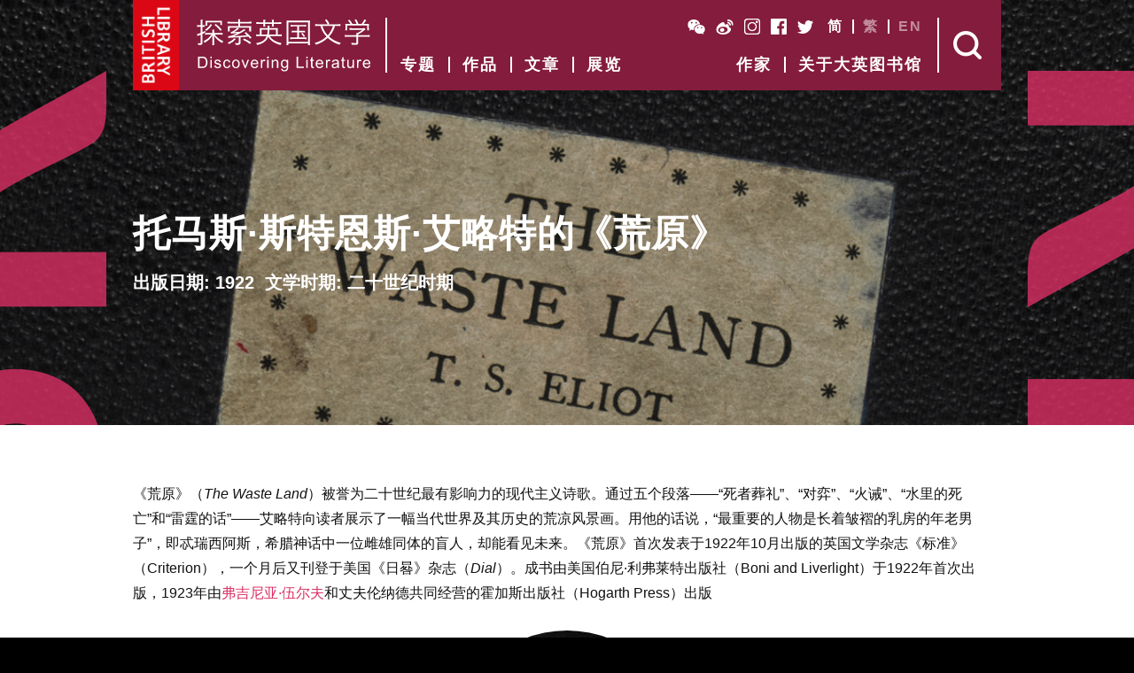

--- FILE ---
content_type: text/html; charset=UTF-8
request_url: https://www.britishlibrary.cn/zh-cn/works/the-waste-land/
body_size: 17561
content:
<!-- This page is cached by the Hummingbird Performance plugin v3.17.2 - https://wordpress.org/plugins/hummingbird-performance/. --><!DOCTYPE html>
<html class="ali">
<head>
    <meta charset="utf-8">
    <title>托马斯·斯特恩斯·艾略特的《荒原》 | 大英图书馆</title>
    <meta name="title" content="托马斯·斯特恩斯·艾略特的《荒原》 | 大英图书馆">
    <meta name="format-detection" content="telephone=no">
    <meta http-equiv="X-UA-Compatible" content="IE=edge">
    <link rel="shortcut icon" href="https://www.britishlibrary.cn/wp-content/themes/british-library/assets/images/favicon.ico">
    <meta name="viewport" content="width=device-width, minimum-scale=1.0, maximum-scale=1.0, user-scalable=no">
    <meta name="copyright" content="Copyright British Library 2025. All Rights Reserved.">
    <link rel="stylesheet" href="https://www.britishlibrary.cn/wp-content/themes/british-library/assets/css/styles.min.css?v=1.11.0">
    <meta name='robots' content='index, follow, max-image-preview:large, max-snippet:-1, max-video-preview:-1' />
<link rel="alternate" href="https://www.britishlibrary.cn/zh-cn/works/the-waste-land/" hreflang="zh-CN" />
<link rel="alternate" href="https://www.britishlibrary.cn/zh-hk/works/the-waste-land/" hreflang="zh-HK" />
<link rel="alternate" href="https://www.britishlibrary.cn/en/works/the-waste-land/" hreflang="en" />
			<script>
						</script>
		
	<!-- This site is optimized with the Yoast SEO plugin v26.5 - https://yoast.com/wordpress/plugins/seo/ -->
	<meta name="description" content="《荒原》被誉为二十世纪最有影响力的现代主义诗歌。通过五个段落——“死者葬礼”、“对弈”、“火诫”、“水里的死亡”和“雷霆的话”——艾略特向读者展示了一幅当代世界及其历史的荒凉风景画。" />
	<link rel="canonical" href="https://www.britishlibrary.cn/zh-cn/works/the-waste-land/" />
	<meta property="og:locale" content="zh_CN" />
	<meta property="og:locale:alternate" content="zh_HK" />
	<meta property="og:locale:alternate" content="en_GB" />
	<meta property="og:type" content="article" />
	<meta property="og:title" content="托马斯·斯特恩斯·艾略特的《荒原》 | 大英图书馆" />
	<meta property="og:description" content="《荒原》被誉为二十世纪最有影响力的现代主义诗歌。通过五个段落——“死者葬礼”、“对弈”、“火诫”、“水里的死亡”和“雷霆的话”——艾略特向读者展示了一幅当代世界及其历史的荒凉风景画。" />
	<meta property="og:url" content="https://www.britishlibrary.cn/zh-cn/works/the-waste-land/" />
	<meta property="og:site_name" content="British Library" />
	<meta property="article:modified_time" content="2018-03-29T17:08:04+00:00" />
	<meta name="twitter:card" content="summary_large_image" />
	<script type="application/ld+json" class="yoast-schema-graph">{"@context":"https://schema.org","@graph":[{"@type":"WebPage","@id":"https://www.britishlibrary.cn/zh-cn/works/the-waste-land/","url":"https://www.britishlibrary.cn/zh-cn/works/the-waste-land/","name":"托马斯·斯特恩斯·艾略特的《荒原》 | 大英图书馆","isPartOf":{"@id":"https://www.britishlibrary.cn/zh-cn/#website"},"datePublished":"2018-03-14T00:34:08+00:00","dateModified":"2018-03-29T17:08:04+00:00","description":"《荒原》被誉为二十世纪最有影响力的现代主义诗歌。通过五个段落——“死者葬礼”、“对弈”、“火诫”、“水里的死亡”和“雷霆的话”——艾略特向读者展示了一幅当代世界及其历史的荒凉风景画。","breadcrumb":{"@id":"https://www.britishlibrary.cn/zh-cn/works/the-waste-land/#breadcrumb"},"inLanguage":"zh-Hans","potentialAction":[{"@type":"ReadAction","target":["https://www.britishlibrary.cn/zh-cn/works/the-waste-land/"]}]},{"@type":"BreadcrumbList","@id":"https://www.britishlibrary.cn/zh-cn/works/the-waste-land/#breadcrumb","itemListElement":[{"@type":"ListItem","position":1,"name":"首页","item":"https://www.britishlibrary.cn/zh-cn/"},{"@type":"ListItem","position":2,"name":"托马斯·斯特恩斯·艾略特的《荒原》"}]},{"@type":"WebSite","@id":"https://www.britishlibrary.cn/zh-cn/#website","url":"https://www.britishlibrary.cn/zh-cn/","name":"British Library","description":"Discover the most iconic works of English Literature.","potentialAction":[{"@type":"SearchAction","target":{"@type":"EntryPoint","urlTemplate":"https://www.britishlibrary.cn/zh-cn/?s={search_term_string}"},"query-input":{"@type":"PropertyValueSpecification","valueRequired":true,"valueName":"search_term_string"}}],"inLanguage":"zh-Hans"}]}</script>
	<!-- / Yoast SEO plugin. -->


<link rel='dns-prefetch' href='//fonts.googleapis.com' />
<link rel='dns-prefetch' href='//fonts.gstatic.com' />
<link rel='dns-prefetch' href='//ajax.googleapis.com' />
<link rel='dns-prefetch' href='//apis.google.com' />
<link rel='dns-prefetch' href='//google-analytics.com' />
<link rel='dns-prefetch' href='//www.google-analytics.com' />
<link rel='dns-prefetch' href='//ssl.google-analytics.com' />
<link rel='dns-prefetch' href='//youtube.com' />
<link rel='dns-prefetch' href='//s.gravatar.com' />
<style id='wp-img-auto-sizes-contain-inline-css' type='text/css'>
img:is([sizes=auto i],[sizes^="auto," i]){contain-intrinsic-size:3000px 1500px}
/*# sourceURL=wp-img-auto-sizes-contain-inline-css */
</style>
<style id='wp-block-library-inline-css' type='text/css'>
:root{--wp-block-synced-color:#7a00df;--wp-block-synced-color--rgb:122,0,223;--wp-bound-block-color:var(--wp-block-synced-color);--wp-editor-canvas-background:#ddd;--wp-admin-theme-color:#007cba;--wp-admin-theme-color--rgb:0,124,186;--wp-admin-theme-color-darker-10:#006ba1;--wp-admin-theme-color-darker-10--rgb:0,107,160.5;--wp-admin-theme-color-darker-20:#005a87;--wp-admin-theme-color-darker-20--rgb:0,90,135;--wp-admin-border-width-focus:2px}@media (min-resolution:192dpi){:root{--wp-admin-border-width-focus:1.5px}}.wp-element-button{cursor:pointer}:root .has-very-light-gray-background-color{background-color:#eee}:root .has-very-dark-gray-background-color{background-color:#313131}:root .has-very-light-gray-color{color:#eee}:root .has-very-dark-gray-color{color:#313131}:root .has-vivid-green-cyan-to-vivid-cyan-blue-gradient-background{background:linear-gradient(135deg,#00d084,#0693e3)}:root .has-purple-crush-gradient-background{background:linear-gradient(135deg,#34e2e4,#4721fb 50%,#ab1dfe)}:root .has-hazy-dawn-gradient-background{background:linear-gradient(135deg,#faaca8,#dad0ec)}:root .has-subdued-olive-gradient-background{background:linear-gradient(135deg,#fafae1,#67a671)}:root .has-atomic-cream-gradient-background{background:linear-gradient(135deg,#fdd79a,#004a59)}:root .has-nightshade-gradient-background{background:linear-gradient(135deg,#330968,#31cdcf)}:root .has-midnight-gradient-background{background:linear-gradient(135deg,#020381,#2874fc)}:root{--wp--preset--font-size--normal:16px;--wp--preset--font-size--huge:42px}.has-regular-font-size{font-size:1em}.has-larger-font-size{font-size:2.625em}.has-normal-font-size{font-size:var(--wp--preset--font-size--normal)}.has-huge-font-size{font-size:var(--wp--preset--font-size--huge)}.has-text-align-center{text-align:center}.has-text-align-left{text-align:left}.has-text-align-right{text-align:right}.has-fit-text{white-space:nowrap!important}#end-resizable-editor-section{display:none}.aligncenter{clear:both}.items-justified-left{justify-content:flex-start}.items-justified-center{justify-content:center}.items-justified-right{justify-content:flex-end}.items-justified-space-between{justify-content:space-between}.screen-reader-text{border:0;clip-path:inset(50%);height:1px;margin:-1px;overflow:hidden;padding:0;position:absolute;width:1px;word-wrap:normal!important}.screen-reader-text:focus{background-color:#ddd;clip-path:none;color:#444;display:block;font-size:1em;height:auto;left:5px;line-height:normal;padding:15px 23px 14px;text-decoration:none;top:5px;width:auto;z-index:100000}html :where(.has-border-color){border-style:solid}html :where([style*=border-top-color]){border-top-style:solid}html :where([style*=border-right-color]){border-right-style:solid}html :where([style*=border-bottom-color]){border-bottom-style:solid}html :where([style*=border-left-color]){border-left-style:solid}html :where([style*=border-width]){border-style:solid}html :where([style*=border-top-width]){border-top-style:solid}html :where([style*=border-right-width]){border-right-style:solid}html :where([style*=border-bottom-width]){border-bottom-style:solid}html :where([style*=border-left-width]){border-left-style:solid}html :where(img[class*=wp-image-]){height:auto;max-width:100%}:where(figure){margin:0 0 1em}html :where(.is-position-sticky){--wp-admin--admin-bar--position-offset:var(--wp-admin--admin-bar--height,0px)}@media screen and (max-width:600px){html :where(.is-position-sticky){--wp-admin--admin-bar--position-offset:0px}}

/*# sourceURL=wp-block-library-inline-css */
</style><style id='global-styles-inline-css' type='text/css'>
:root{--wp--preset--aspect-ratio--square: 1;--wp--preset--aspect-ratio--4-3: 4/3;--wp--preset--aspect-ratio--3-4: 3/4;--wp--preset--aspect-ratio--3-2: 3/2;--wp--preset--aspect-ratio--2-3: 2/3;--wp--preset--aspect-ratio--16-9: 16/9;--wp--preset--aspect-ratio--9-16: 9/16;--wp--preset--color--black: #000000;--wp--preset--color--cyan-bluish-gray: #abb8c3;--wp--preset--color--white: #ffffff;--wp--preset--color--pale-pink: #f78da7;--wp--preset--color--vivid-red: #cf2e2e;--wp--preset--color--luminous-vivid-orange: #ff6900;--wp--preset--color--luminous-vivid-amber: #fcb900;--wp--preset--color--light-green-cyan: #7bdcb5;--wp--preset--color--vivid-green-cyan: #00d084;--wp--preset--color--pale-cyan-blue: #8ed1fc;--wp--preset--color--vivid-cyan-blue: #0693e3;--wp--preset--color--vivid-purple: #9b51e0;--wp--preset--gradient--vivid-cyan-blue-to-vivid-purple: linear-gradient(135deg,rgb(6,147,227) 0%,rgb(155,81,224) 100%);--wp--preset--gradient--light-green-cyan-to-vivid-green-cyan: linear-gradient(135deg,rgb(122,220,180) 0%,rgb(0,208,130) 100%);--wp--preset--gradient--luminous-vivid-amber-to-luminous-vivid-orange: linear-gradient(135deg,rgb(252,185,0) 0%,rgb(255,105,0) 100%);--wp--preset--gradient--luminous-vivid-orange-to-vivid-red: linear-gradient(135deg,rgb(255,105,0) 0%,rgb(207,46,46) 100%);--wp--preset--gradient--very-light-gray-to-cyan-bluish-gray: linear-gradient(135deg,rgb(238,238,238) 0%,rgb(169,184,195) 100%);--wp--preset--gradient--cool-to-warm-spectrum: linear-gradient(135deg,rgb(74,234,220) 0%,rgb(151,120,209) 20%,rgb(207,42,186) 40%,rgb(238,44,130) 60%,rgb(251,105,98) 80%,rgb(254,248,76) 100%);--wp--preset--gradient--blush-light-purple: linear-gradient(135deg,rgb(255,206,236) 0%,rgb(152,150,240) 100%);--wp--preset--gradient--blush-bordeaux: linear-gradient(135deg,rgb(254,205,165) 0%,rgb(254,45,45) 50%,rgb(107,0,62) 100%);--wp--preset--gradient--luminous-dusk: linear-gradient(135deg,rgb(255,203,112) 0%,rgb(199,81,192) 50%,rgb(65,88,208) 100%);--wp--preset--gradient--pale-ocean: linear-gradient(135deg,rgb(255,245,203) 0%,rgb(182,227,212) 50%,rgb(51,167,181) 100%);--wp--preset--gradient--electric-grass: linear-gradient(135deg,rgb(202,248,128) 0%,rgb(113,206,126) 100%);--wp--preset--gradient--midnight: linear-gradient(135deg,rgb(2,3,129) 0%,rgb(40,116,252) 100%);--wp--preset--font-size--small: 13px;--wp--preset--font-size--medium: 20px;--wp--preset--font-size--large: 36px;--wp--preset--font-size--x-large: 42px;--wp--preset--spacing--20: 0.44rem;--wp--preset--spacing--30: 0.67rem;--wp--preset--spacing--40: 1rem;--wp--preset--spacing--50: 1.5rem;--wp--preset--spacing--60: 2.25rem;--wp--preset--spacing--70: 3.38rem;--wp--preset--spacing--80: 5.06rem;--wp--preset--shadow--natural: 6px 6px 9px rgba(0, 0, 0, 0.2);--wp--preset--shadow--deep: 12px 12px 50px rgba(0, 0, 0, 0.4);--wp--preset--shadow--sharp: 6px 6px 0px rgba(0, 0, 0, 0.2);--wp--preset--shadow--outlined: 6px 6px 0px -3px rgb(255, 255, 255), 6px 6px rgb(0, 0, 0);--wp--preset--shadow--crisp: 6px 6px 0px rgb(0, 0, 0);}:where(.is-layout-flex){gap: 0.5em;}:where(.is-layout-grid){gap: 0.5em;}body .is-layout-flex{display: flex;}.is-layout-flex{flex-wrap: wrap;align-items: center;}.is-layout-flex > :is(*, div){margin: 0;}body .is-layout-grid{display: grid;}.is-layout-grid > :is(*, div){margin: 0;}:where(.wp-block-columns.is-layout-flex){gap: 2em;}:where(.wp-block-columns.is-layout-grid){gap: 2em;}:where(.wp-block-post-template.is-layout-flex){gap: 1.25em;}:where(.wp-block-post-template.is-layout-grid){gap: 1.25em;}.has-black-color{color: var(--wp--preset--color--black) !important;}.has-cyan-bluish-gray-color{color: var(--wp--preset--color--cyan-bluish-gray) !important;}.has-white-color{color: var(--wp--preset--color--white) !important;}.has-pale-pink-color{color: var(--wp--preset--color--pale-pink) !important;}.has-vivid-red-color{color: var(--wp--preset--color--vivid-red) !important;}.has-luminous-vivid-orange-color{color: var(--wp--preset--color--luminous-vivid-orange) !important;}.has-luminous-vivid-amber-color{color: var(--wp--preset--color--luminous-vivid-amber) !important;}.has-light-green-cyan-color{color: var(--wp--preset--color--light-green-cyan) !important;}.has-vivid-green-cyan-color{color: var(--wp--preset--color--vivid-green-cyan) !important;}.has-pale-cyan-blue-color{color: var(--wp--preset--color--pale-cyan-blue) !important;}.has-vivid-cyan-blue-color{color: var(--wp--preset--color--vivid-cyan-blue) !important;}.has-vivid-purple-color{color: var(--wp--preset--color--vivid-purple) !important;}.has-black-background-color{background-color: var(--wp--preset--color--black) !important;}.has-cyan-bluish-gray-background-color{background-color: var(--wp--preset--color--cyan-bluish-gray) !important;}.has-white-background-color{background-color: var(--wp--preset--color--white) !important;}.has-pale-pink-background-color{background-color: var(--wp--preset--color--pale-pink) !important;}.has-vivid-red-background-color{background-color: var(--wp--preset--color--vivid-red) !important;}.has-luminous-vivid-orange-background-color{background-color: var(--wp--preset--color--luminous-vivid-orange) !important;}.has-luminous-vivid-amber-background-color{background-color: var(--wp--preset--color--luminous-vivid-amber) !important;}.has-light-green-cyan-background-color{background-color: var(--wp--preset--color--light-green-cyan) !important;}.has-vivid-green-cyan-background-color{background-color: var(--wp--preset--color--vivid-green-cyan) !important;}.has-pale-cyan-blue-background-color{background-color: var(--wp--preset--color--pale-cyan-blue) !important;}.has-vivid-cyan-blue-background-color{background-color: var(--wp--preset--color--vivid-cyan-blue) !important;}.has-vivid-purple-background-color{background-color: var(--wp--preset--color--vivid-purple) !important;}.has-black-border-color{border-color: var(--wp--preset--color--black) !important;}.has-cyan-bluish-gray-border-color{border-color: var(--wp--preset--color--cyan-bluish-gray) !important;}.has-white-border-color{border-color: var(--wp--preset--color--white) !important;}.has-pale-pink-border-color{border-color: var(--wp--preset--color--pale-pink) !important;}.has-vivid-red-border-color{border-color: var(--wp--preset--color--vivid-red) !important;}.has-luminous-vivid-orange-border-color{border-color: var(--wp--preset--color--luminous-vivid-orange) !important;}.has-luminous-vivid-amber-border-color{border-color: var(--wp--preset--color--luminous-vivid-amber) !important;}.has-light-green-cyan-border-color{border-color: var(--wp--preset--color--light-green-cyan) !important;}.has-vivid-green-cyan-border-color{border-color: var(--wp--preset--color--vivid-green-cyan) !important;}.has-pale-cyan-blue-border-color{border-color: var(--wp--preset--color--pale-cyan-blue) !important;}.has-vivid-cyan-blue-border-color{border-color: var(--wp--preset--color--vivid-cyan-blue) !important;}.has-vivid-purple-border-color{border-color: var(--wp--preset--color--vivid-purple) !important;}.has-vivid-cyan-blue-to-vivid-purple-gradient-background{background: var(--wp--preset--gradient--vivid-cyan-blue-to-vivid-purple) !important;}.has-light-green-cyan-to-vivid-green-cyan-gradient-background{background: var(--wp--preset--gradient--light-green-cyan-to-vivid-green-cyan) !important;}.has-luminous-vivid-amber-to-luminous-vivid-orange-gradient-background{background: var(--wp--preset--gradient--luminous-vivid-amber-to-luminous-vivid-orange) !important;}.has-luminous-vivid-orange-to-vivid-red-gradient-background{background: var(--wp--preset--gradient--luminous-vivid-orange-to-vivid-red) !important;}.has-very-light-gray-to-cyan-bluish-gray-gradient-background{background: var(--wp--preset--gradient--very-light-gray-to-cyan-bluish-gray) !important;}.has-cool-to-warm-spectrum-gradient-background{background: var(--wp--preset--gradient--cool-to-warm-spectrum) !important;}.has-blush-light-purple-gradient-background{background: var(--wp--preset--gradient--blush-light-purple) !important;}.has-blush-bordeaux-gradient-background{background: var(--wp--preset--gradient--blush-bordeaux) !important;}.has-luminous-dusk-gradient-background{background: var(--wp--preset--gradient--luminous-dusk) !important;}.has-pale-ocean-gradient-background{background: var(--wp--preset--gradient--pale-ocean) !important;}.has-electric-grass-gradient-background{background: var(--wp--preset--gradient--electric-grass) !important;}.has-midnight-gradient-background{background: var(--wp--preset--gradient--midnight) !important;}.has-small-font-size{font-size: var(--wp--preset--font-size--small) !important;}.has-medium-font-size{font-size: var(--wp--preset--font-size--medium) !important;}.has-large-font-size{font-size: var(--wp--preset--font-size--large) !important;}.has-x-large-font-size{font-size: var(--wp--preset--font-size--x-large) !important;}
/*# sourceURL=global-styles-inline-css */
</style>

<style id='classic-theme-styles-inline-css' type='text/css'>
/*! This file is auto-generated */
.wp-block-button__link{color:#fff;background-color:#32373c;border-radius:9999px;box-shadow:none;text-decoration:none;padding:calc(.667em + 2px) calc(1.333em + 2px);font-size:1.125em}.wp-block-file__button{background:#32373c;color:#fff;text-decoration:none}
/*# sourceURL=/wp-includes/css/classic-themes.min.css */
</style>
<script type="text/javascript" src="https://www.britishlibrary.cn/wp-content/themes/british-library/assets/scripts/vendor/jquery-3.1.1.min.js?ver=1.11.0" id="jquery-js"></script>
<link rel='shortlink' href='https://www.britishlibrary.cn/?p=4863' />
		<style type="text/css" id="wp-custom-css">
			.copyright {
	font-size: 13px !important;
	clear: both !important;
}		</style>
		    <script>
        // Google Analytics
        (function(i,s,o,g,r,a,m){i['GoogleAnalyticsObject']=r;i[r]=i[r]||function(){
        (i[r].q=i[r].q||[]).push(arguments)},i[r].l=1*new Date();a=s.createElement(o),
        m=s.getElementsByTagName(o)[0];a.async=1;a.src=g;m.parentNode.insertBefore(a,m)
        })(window,document,'script','https://www.google-analytics.com/analytics.js','ga');
        ga('create', 'UA-97685768-1', 'auto');
        ga('send', 'pageview');
        // Google Tag Manger
        (function(w,d,s,l,i){w[l]=w[l]||[];w[l].push({'gtm.start':
        new Date().getTime(),event:'gtm.js'});var f=d.getElementsByTagName(s)[0],
        j=d.createElement(s),dl=l!='dataLayer'?'&l='+l:'';j.async=true;j.src=
        'https://www.googletagmanager.com/gtm.js?id='+i+dl;f.parentNode.insertBefore(j,f);
        })(window,document,'script','dataLayer','GTM-NCJ8L9J');
    </script>
</head>
<body>
<noscript><iframe src="https://www.googletagmanager.com/ns.html?id=GTM-NCJ8L9J" height="0" width="0" style="display:none;visibility:hidden"></iframe></noscript>
<main style="background:#000000">

        <div class="panel-back">
        <div class="panel-back-inner">
            <picture>
                <source media="(max-width: 700px)" srcset="https://www.britishlibrary.cn/wp-content/uploads/2018/03/Waste-Land-montage-crop-768x576.jpg">
                <img src="https://www.britishlibrary.cn/wp-content/uploads/2018/03/Waste-Land-montage.jpg">
            </picture>
        </div>
    </div>

<section class="panel panel-intro">

    <header class="header">

    <div class="inside">

        <div class="header-left">
            <a href="https://www.britishlibrary.cn/zh-cn/" class="header-logo">British Library</a>
            <a href="https://www.britishlibrary.cn/zh-cn/" class="strapline strapline-simplified"><span>探索英国文学 Discovering Literature</span></a>
        </div>

        <nav class="header-navigation">
            <ul id="menu-header-menu-left" class="menu"><li id="menu-item-87" class="menu-item menu-item-type-post_type menu-item-object-page menu-item-87"><a href="https://www.britishlibrary.cn/zh-cn/themes/">专题</a></li>
<li id="menu-item-86" class="menu-item menu-item-type-post_type menu-item-object-page menu-item-86"><a href="https://www.britishlibrary.cn/zh-cn/works/">作品</a></li>
<li id="menu-item-98" class="menu-item menu-item-type-post_type menu-item-object-page menu-item-98"><a href="https://www.britishlibrary.cn/zh-cn/articles/">文章</a></li>
<li id="menu-item-85" class="menu-item menu-item-type-post_type menu-item-object-page menu-item-85"><a href="https://www.britishlibrary.cn/zh-cn/events/">展览</a></li>
<li id="menu-item-88" class="mobile-only menu-item menu-item-type-post_type menu-item-object-page menu-item-88"><a href="https://www.britishlibrary.cn/zh-cn/authors/">作家</a></li>
<li id="menu-item-99" class="mobile-only menu-item menu-item-type-post_type menu-item-object-page menu-item-99"><a href="https://www.britishlibrary.cn/zh-cn/about-british-library/">关于大英图书馆</a></li>
</ul>        </nav>

        <div class="header-right">
            <div class="social-links">
                <ul>
                                                                        <li>
                                <a href="https://www.britishlibrary.cn/wp-content/uploads/2017/03/BL2520WeChat2520Account2520QR2520Code.jpg" class="launch-wechat icon-wechat" target="_blank">WeChat</a>
                            </li>
                                                    <li>
                                <a href="http://weibo.com" class="launch-weibo icon-weibo" target="_blank">Weibo</a>
                            </li>
                                                    <li>
                                <a href="https://www.instagram.com/britishlibrary/" class="launch-instagram icon-instagram" target="_blank">Instagram</a>
                            </li>
                                                    <li>
                                <a href="https://www.facebook.com/britishlibrary/" class="launch-facebook icon-facebook" target="_blank">Facebook</a>
                            </li>
                                                    <li>
                                <a href="https://twitter.com/britishlibrary?ref_src=twsrc%5Egoogle%7Ctwcamp%5Eserp%7Ctwgr%5Eauthor" class="launch-twitter icon-twitter" target="_blank">Twitter</a>
                            </li>
                                                            </ul>
            </div>
            <div class="language-switch">
                <ul class="menu">
                    	<li class="lang-item lang-item-3 lang-item-zh-cn current-lang lang-item-first"><a lang="zh-CN" hreflang="zh-CN" href="https://www.britishlibrary.cn/zh-cn/works/the-waste-land/" aria-current="true">简</a></li>
	<li class="lang-item lang-item-6 lang-item-zh-hk"><a lang="zh-HK" hreflang="zh-HK" href="https://www.britishlibrary.cn/zh-hk/works/the-waste-land/">繁</a></li>
	<li class="lang-item lang-item-218 lang-item-en"><a lang="en-GB" hreflang="en-GB" href="https://www.britishlibrary.cn/en/works/the-waste-land/">EN</a></li>
                </ul>
            </div>
            <nav class="header-sub-navigation">
                <ul id="menu-header-menu-right" class="menu"><li id="menu-item-2325" class="menu-item menu-item-type-post_type menu-item-object-page menu-item-2325"><a href="https://www.britishlibrary.cn/zh-cn/authors/">作家</a></li>
<li id="menu-item-90" class="menu-item menu-item-type-post_type menu-item-object-page menu-item-90"><a href="https://www.britishlibrary.cn/zh-cn/about-british-library/">关于大英图书馆</a></li>
</ul>            </nav>
            <div class="header-controls">
                <a href="#" id="open-search" class="search-action">Search</a>
                <a href="#" id="open-menu" class="menu-action">Menu</a>
            </div>
        </div>

    </div>

</header>

    <div class="inner">

                                    <h1>托马斯·斯特恩斯·艾略特的《荒原》</h1>
                                    <p class="work-subtitle">
                            <span><strong>出版日期:</strong> 1922</span>
                                        <span><strong>文学时期:</strong> 二十世纪时期</span>
                                                </p>
            </div>

</section>

            
            
                                                    <section class="panel panel-white panel-text panel-no-margin panel-text-work">
                                    <div class="inner">
                        <p>《荒原》（<em>The Waste Land</em>）被誉为二十世纪最有影响力的现代主义诗歌。通过五个段落——“死者葬礼”、“对弈”、“火诫”、“水里的死亡”和“雷霆的话”——艾略特向读者展示了一幅当代世界及其历史的荒凉风景画。用他的话说，“最重要的人物是长着皱褶的乳房的年老男子”，即忒瑞西阿斯，希腊神话中一位雌雄同体的盲人，却能看见未来。《荒原》首次发表于1922年10月出版的英国文学杂志《标准》（Criterion），一个月后又刊登于美国《日晷》杂志（<em>Dial</em>）。成书由美国伯尼·利弗莱特出版社（Boni and Liverlight）于1922年首次出版，1923年由<a href="https://www.britishlibrary.cn/zh-cn/authors/virginia-woolf/">弗吉尼亚·伍尔夫</a>和丈夫伦纳德共同经营的霍加斯出版社（Hogarth Press）出版</p>
                                                                                            </div>
                </section>
                                                <section class="panel panel-red panel-author-module">
                    <div class="inner">
                                            <div class="module-author">
                                                                                        <div class="author-image">
                                    <a href="https://www.britishlibrary.cn/zh-cn/authors/t-s-eliot/" class="author-image-wrap">
                                        <img src="https://www.britishlibrary.cn/wp-content/uploads/2018/03/Eliot_banner_preview_crop.jpg">
                                    </a>
                                </div>
                                                        <div class="author-caption">
                                                                <h3 class="module-author-title">托马斯·斯特恩斯·艾略特</h3>
                                                                    <span class="module-author-inline">出生: 1888年9月26日</span>
                                                                                                    <span class="module-author-inline">逝世: 1965年1月4日</span>
                                                                                                                                    <span class="module-author-inline">职业: 诗人、剧作家、散文家、评论家、出版人</span>
                                                            </div>
                            <a href="https://www.britishlibrary.cn/zh-cn/authors/t-s-eliot/" class="btn btn-arrow"><span>了解该作家</span></a>
                        </div>
                                            </div>
                </section>
                
                <section class="panel panel-white panel-no-margin panel-modular-layout">
                    <div class="inner">
                        
        
            <div class="module-gallery panel-slide">
            <div class="panel-slide-middle">
            <div class="slider-gallery">
            
                                            <div class="slide" data-responsive="https://www.britishlibrary.cn/wp-content/uploads/2018/03/the-waste-land-by-cup_510_afa_22_front_cover-674x1024.jpg 480, https://www.britishlibrary.cn/wp-content/uploads/2018/03/the-waste-land-by-cup_510_afa_22_front_cover-674x1024.jpg 800" data-src="https://www.britishlibrary.cn/wp-content/uploads/2018/03/the-waste-land-by-cup_510_afa_22_front_cover.jpg" data-sub-html='<div class="meta-descrition"></div><div class="meta-data"><span><strong>标题：</strong> 《荒原》（&lt;em&gt;The Waste Land&lt;/em&gt;），1923年霍加斯出版社出版</span><span><strong>作者／创作者：</strong> T&middot;S&middot;艾略特</span><span><strong>藏品存于：</strong> 大英图书馆</span><span><strong>书架号：</strong> Cup.510.afa.22.</span><span><strong>版权：</strong> T S Eliot: &copy; Estate of T. S. Eliot. 该图片不得用于商业。转载使用图片时请标注版权信息。</span></div>'>
                                        <div class="slider-gallery-image">
                                                    <picture>
                                <source media="(max-width: 700px)" srcset="https://www.britishlibrary.cn/wp-content/uploads/2018/03/the-waste-land-by-cup_510_afa_22_front_cover-674x1024.jpg">
                                <img src="https://www.britishlibrary.cn/wp-content/uploads/2018/03/the-waste-land-by-cup_510_afa_22_front_cover-674x1024.jpg">
                            </picture>
                                            </div>
                    <div class="slider-gallery-caption">
                                                <div class="meta-data">
                                                                                                <span><strong>标题：</strong> 《荒原》（<em>The Waste Land</em>），1923年霍加斯出版社出版</span>
                                                                                                    <span><strong>作者／创作者：</strong> T·S·艾略特</span>
                                                                                                    <span><strong>藏品存于：</strong> 大英图书馆</span>
                                                                                                    <span><strong>书架号：</strong> Cup.510.afa.22.</span>
                                                                                                    <span><strong>版权：</strong> T S Eliot: © Estate of T. S. Eliot. 该图片不得用于商业。转载使用图片时请标注版权信息。</span>
                                                                                    </div>
                    </div>
                </div>
            
                                            <div class="slide" data-responsive="https://www.britishlibrary.cn/wp-content/uploads/2018/03/the-waste-land-by-cup_510_afa_22_title_page-639x1024.jpg 480, https://www.britishlibrary.cn/wp-content/uploads/2018/03/the-waste-land-by-cup_510_afa_22_title_page-639x1024.jpg 800" data-src="https://www.britishlibrary.cn/wp-content/uploads/2018/03/the-waste-land-by-cup_510_afa_22_title_page.jpg" data-sub-html='<div class="meta-descrition"></div><div class="meta-data"><span><strong>标题：</strong> 《荒原》（&lt;em&gt;The Waste Land&lt;/em&gt;），1923年霍加斯出版社出版</span><span><strong>作者／创作者：</strong> T&middot;S&middot;艾略特</span><span><strong>藏品存于：</strong> 大英图书馆</span><span><strong>书架号：</strong> Cup.401.F.15.</span><span><strong>版权：</strong> T S Eliot: &copy; Estate of T. S. Eliot. 该图片不得用于商业。转载使用图片时请标注版权信息。</span></div>'>
                                        <div class="slider-gallery-image">
                                                    <picture>
                                <source media="(max-width: 700px)" srcset="https://www.britishlibrary.cn/wp-content/uploads/2018/03/the-waste-land-by-cup_510_afa_22_title_page-639x1024.jpg">
                                <img src="https://www.britishlibrary.cn/wp-content/uploads/2018/03/the-waste-land-by-cup_510_afa_22_title_page-639x1024.jpg">
                            </picture>
                                            </div>
                    <div class="slider-gallery-caption">
                                                <div class="meta-data">
                                                                                                <span><strong>标题：</strong> 《荒原》（<em>The Waste Land</em>），1923年霍加斯出版社出版</span>
                                                                                                    <span><strong>作者／创作者：</strong> T·S·艾略特</span>
                                                                                                    <span><strong>藏品存于：</strong> 大英图书馆</span>
                                                                                                    <span><strong>书架号：</strong> Cup.401.F.15.</span>
                                                                                                    <span><strong>版权：</strong> T S Eliot: © Estate of T. S. Eliot. 该图片不得用于商业。转载使用图片时请标注版权信息。</span>
                                                                                    </div>
                    </div>
                </div>
                    </div>
                    <a href="#" class="prev">&lt;前页</a>
            <a href="#" class="next">后页&gt;</a>
                </div>
    </div>

        
        
            <div class="module-content">
                <h3><strong>一首多声部的诗作</strong></h3>
<p>与《J·阿尔弗瑞德·普鲁弗洛克的情歌》（‘The Love Song of J. Alfred Prufrock’，1915）这样的单首戏剧独白诗不同的在于，《荒原》由一系列丰富且多层面的声部构成，其中包括了众多文学或文化上的引经据典，例如但丁（Dante）、<a href="https://www.britishlibrary.cn/zh-cn/authors/geoffrey-chaucer/">乔叟（Chaucer）</a>、<a href="https://www.britishlibrary.cn/zh-cn/authors/william-shakespeare/">莎士比亚（Shakespeare）</a>、<a href="https://www.britishlibrary.cn/zh-cn/authors/william-blake/">布莱克（Blake）</a>、康拉德（Conrad）、古梵文，甚至还有第一次世界大战的战壕俚语等。此外，这首诗还含有许多音乐上的影射：例如瓦格纳、杂耍剧场、拉格泰姆音乐和童谣；与这些元素共存的还有孩子们滑雪橇的声音、喇叭和汽车声、酒吧中的聊天声以及骨头的碰撞声。</p>
<p>很多评论认为《荒原》表达出一种幻灭感，并将二十世纪文明与古典神话、民间传说和圣经进行对比。在他的笔记中，艾略特记载了自己深受杰西·L·韦斯顿（Jessie L Weston）关于圣杯神话《从祭仪到神话》（<em>From Ritual to Romance</em>）一书的启发，而《荒原》的布局和许多象征手法都取材自这本书。</p>
            </div>

        
        
            <div class="module-gallery panel-slide">
            <div class="panel-slide-middle">
            <div class="slider-gallery">
            
                                            <div class="slide" data-responsive="https://www.britishlibrary.cn/wp-content/uploads/2018/03/from-ritual-to-romance-f60160-64-634x1024.jpg 480, https://www.britishlibrary.cn/wp-content/uploads/2018/03/from-ritual-to-romance-f60160-64-634x1024.jpg 800" data-src="https://www.britishlibrary.cn/wp-content/uploads/2018/03/from-ritual-to-romance-f60160-64.jpg" data-sub-html='<div class="meta-descrition"></div><div class="meta-data"><span><strong>标题：</strong> 《从祭仪到神话》（&lt;em&gt;From Ritual to Romance&lt;/em&gt;）</span><span><strong>作者／创作者：</strong> 杰西&middot;L&middot;韦斯顿（Jessie L Weston）</span><span><strong>藏品存于：</strong> 大英图书馆</span><span><strong>书架号：</strong> 12403.bb.5.</span><span><strong>版权：</strong> Public Domain</span></div>'>
                                        <div class="slider-gallery-image">
                                                    <picture>
                                <source media="(max-width: 700px)" srcset="https://www.britishlibrary.cn/wp-content/uploads/2018/03/from-ritual-to-romance-f60160-64-634x1024.jpg">
                                <img src="https://www.britishlibrary.cn/wp-content/uploads/2018/03/from-ritual-to-romance-f60160-64-634x1024.jpg">
                            </picture>
                                            </div>
                    <div class="slider-gallery-caption">
                                                <div class="meta-data">
                                                                                                <span><strong>标题：</strong> 《从祭仪到神话》（<em>From Ritual to Romance</em>）</span>
                                                                                                    <span><strong>作者／创作者：</strong> 杰西·L·韦斯顿（Jessie L Weston）</span>
                                                                                                    <span><strong>藏品存于：</strong> 大英图书馆</span>
                                                                                                    <span><strong>书架号：</strong> 12403.bb.5.</span>
                                                                                                    <span><strong>版权：</strong> Public Domain</span>
                                                                                    </div>
                    </div>
                </div>
            
                                            <div class="slide" data-responsive="https://www.britishlibrary.cn/wp-content/uploads/2018/03/from-ritual-to-romance-f60160-65-638x1024.jpg 480, https://www.britishlibrary.cn/wp-content/uploads/2018/03/from-ritual-to-romance-f60160-65-638x1024.jpg 800" data-src="https://www.britishlibrary.cn/wp-content/uploads/2018/03/from-ritual-to-romance-f60160-65.jpg" data-sub-html='<div class="meta-descrition"></div><div class="meta-data"><span><strong>标题：</strong> 《从祭仪到神话》（&lt;em&gt;From Ritual to Romance&lt;/em&gt;）</span><span><strong>作者／创作者：</strong> 杰西&middot;L&middot;韦斯顿（Jessie L Weston）</span><span><strong>藏品存于：</strong> 大英图书馆</span><span><strong>书架号：</strong> 12403.bb.5.</span><span><strong>版权：</strong> Public Domain</span></div>'>
                                        <div class="slider-gallery-image">
                                                    <picture>
                                <source media="(max-width: 700px)" srcset="https://www.britishlibrary.cn/wp-content/uploads/2018/03/from-ritual-to-romance-f60160-65-638x1024.jpg">
                                <img src="https://www.britishlibrary.cn/wp-content/uploads/2018/03/from-ritual-to-romance-f60160-65-638x1024.jpg">
                            </picture>
                                            </div>
                    <div class="slider-gallery-caption">
                                                <div class="meta-data">
                                                                                                <span><strong>标题：</strong> 《从祭仪到神话》（<em>From Ritual to Romance</em>）</span>
                                                                                                    <span><strong>作者／创作者：</strong> 杰西·L·韦斯顿（Jessie L Weston）</span>
                                                                                                    <span><strong>藏品存于：</strong> 大英图书馆</span>
                                                                                                    <span><strong>书架号：</strong> 12403.bb.5.</span>
                                                                                                    <span><strong>版权：</strong> Public Domain</span>
                                                                                    </div>
                    </div>
                </div>
                    </div>
                    <a href="#" class="prev">&lt;前页</a>
            <a href="#" class="next">后页&gt;</a>
                </div>
    </div>

        
        
            <div class="module-content">
                <p>《荒原》作于第一次世界大战之后，因此常被诠释为是对一代人困境的写照——他们需要面对的是一个没有希望且困惑的世界 。该诗大部分写成于艾略特一次精神崩溃后的康复期间，当时他也身陷一段不愉快的婚姻，因此一些人认为《荒原》是一部自传性作品。但艾略特本人对这两种观点都不完全接受，他指出，一些评论家也许是把自己的幻灭投射进了这首诗中。</p>
<p>艾略特多年后回顾《荒原》时，认为该作最终使得他的其他作品相形见绌，并称这首诗与其是“一部重要的社会批评”，不如说是“个人的消遣，对生活无足轻重的抱怨；这只是一篇有韵律的牢骚。”这些韵律确实与那个时代有强烈的关系，还带有一些爵士乐的和流行歌曲的痕迹。</p>
            </div>

        
        
            <div class="module-content">
                <h3><strong>《荒原》的创作手稿向我们透露了诗歌创作的哪些故事？</strong></h3>
<p>读研期间，艾略特赛艇拉伤了手，自那以后，他都尽可能使用打字机创作，唯独在英国马尔盖特（Margate）居住期间，那段时期可能没有打字机这个创作条件。编辑们认为，艾略特在马尔盖特所写下的大部分真实手稿已被销毁。而在这份打字稿的第五十二页，我们可以看到他重新起草了第三段“火诫”的结尾部分，改成了：</p>
<p style="padding-left: 30px;">“在马该沙滩<br />
我能够把<br />
乌有和乌有联结在一起。” [Ill. 300–302] <a href="#note1">[1]</a></p>
            </div>

        
        
            <div class="module-gallery panel-slide">
            <div class="panel-slide-middle">
            <div class="slider-gallery">
            
                                            <div class="slide" data-responsive="https://www.britishlibrary.cn/wp-content/uploads/2018/03/Manuscript-of-T-S-cup_410_g_63_p52-810x1024.jpg 480, https://www.britishlibrary.cn/wp-content/uploads/2018/03/Manuscript-of-T-S-cup_410_g_63_p52-810x1024.jpg 800" data-src="https://www.britishlibrary.cn/wp-content/uploads/2018/03/Manuscript-of-T-S-cup_410_g_63_p52.jpg" data-sub-html='<div class="meta-descrition"></div><div class="meta-data"><span><strong>标题：</strong> T&middot;S&middot;艾略特的《荒原》创作手稿，附埃兹拉&middot;庞德的评注</span><span><strong>作者／创作者：</strong> T&middot;S&middot;艾略特</span><span><strong>藏品存于：</strong> 伯格收藏，纽约公共图书馆</span><span><strong>书架号：</strong> Cup.410.g.63</span><span><strong>版权：</strong> T S Eliot: &copy; Estate of T. S. Eliot and reprinted by permission of Faber &amp; Faber Ltd. 该图片不得用于商业。转载使用图片时请标注版权信息。Ezra Pound: By Ezra Pound, from New Directions Pub. acting as agent, copyright &copy; 2015 by Mary de Rachewiltz and the Estate of Omar S. Pound. Reprinted by permission of New Directions Publishing Corp. 除非在该国的版权法律允许范围内，否则不得转载或复制此资源。Berg Collection: &copy; The Henry W. and Albert A. Berg Collection of English and American Literature, The New York Public Library Astor, Lenox and Tilden Foundations.</span></div>'>
                                        <div class="slider-gallery-image">
                                                    <picture>
                                <source media="(max-width: 700px)" srcset="https://www.britishlibrary.cn/wp-content/uploads/2018/03/Manuscript-of-T-S-cup_410_g_63_p52-810x1024.jpg">
                                <img src="https://www.britishlibrary.cn/wp-content/uploads/2018/03/Manuscript-of-T-S-cup_410_g_63_p52-810x1024.jpg">
                            </picture>
                                            </div>
                    <div class="slider-gallery-caption">
                                                <div class="meta-data">
                                                                                                <span><strong>标题：</strong> T·S·艾略特的《荒原》创作手稿，附埃兹拉·庞德的评注</span>
                                                                                                    <span><strong>作者／创作者：</strong> T·S·艾略特</span>
                                                                                                    <span><strong>藏品存于：</strong> 伯格收藏，纽约公共图书馆</span>
                                                                                                    <span><strong>书架号：</strong> Cup.410.g.63</span>
                                                                                                    <span><strong>版权：</strong> T S Eliot: © Estate of T. S. Eliot and reprinted by permission of Faber & Faber Ltd. 该图片不得用于商业。转载使用图片时请标注版权信息。Ezra Pound: By Ezra Pound, from New Directions Pub. acting as agent, copyright © 2015 by Mary de Rachewiltz and the Estate of Omar S. Pound. Reprinted by permission of New Directions Publishing Corp. 除非在该国的版权法律允许范围内，否则不得转载或复制此资源。Berg Collection: © The Henry W. and Albert A. Berg Collection of English and American Literature, The New York Public Library Astor, Lenox and Tilden Foundations.</span>
                                                                                    </div>
                    </div>
                </div>
            
                                            <div class="slide" data-responsive="https://www.britishlibrary.cn/wp-content/uploads/2018/03/Manuscript-of-T-S-cup_410_g_63_p2-806x1024.jpg 480, https://www.britishlibrary.cn/wp-content/uploads/2018/03/Manuscript-of-T-S-cup_410_g_63_p2-806x1024.jpg 800" data-src="https://www.britishlibrary.cn/wp-content/uploads/2018/03/Manuscript-of-T-S-cup_410_g_63_p2.jpg" data-sub-html='<div class="meta-descrition"></div><div class="meta-data"><span><strong>标题：</strong> T&middot;S&middot;艾略特的《荒原》创作手稿，附埃兹拉&middot;庞德的评注</span><span><strong>作者／创作者：</strong> T&middot;S&middot;艾略特</span><span><strong>藏品存于：</strong> 伯格收藏，纽约公共图书馆</span><span><strong>书架号：</strong> Cup.410.g.63</span><span><strong>版权：</strong> T S Eliot: &copy; Estate of T. S. Eliot and reprinted by permission of Faber &amp; Faber Ltd. 该图片不得用于商业。转载使用图片时请标注版权信息。Ezra Pound: By Ezra Pound, from New Directions Pub. acting as agent, copyright &copy; 2015 by Mary de Rachewiltz and the Estate of Omar S. Pound. Reprinted by permission of New Directions Publishing Corp. 除非在该国的版权法律允许范围内，否则不得转载或复制此资源。Berg Collection: &copy; The Henry W. and Albert A. Berg Collection of English and American Literature, The New York Public Library Astor, Lenox and Tilden Foundations.</span></div>'>
                                        <div class="slider-gallery-image">
                                                    <picture>
                                <source media="(max-width: 700px)" srcset="https://www.britishlibrary.cn/wp-content/uploads/2018/03/Manuscript-of-T-S-cup_410_g_63_p2-806x1024.jpg">
                                <img src="https://www.britishlibrary.cn/wp-content/uploads/2018/03/Manuscript-of-T-S-cup_410_g_63_p2-806x1024.jpg">
                            </picture>
                                            </div>
                    <div class="slider-gallery-caption">
                                                <div class="meta-data">
                                                                                                <span><strong>标题：</strong> T·S·艾略特的《荒原》创作手稿，附埃兹拉·庞德的评注</span>
                                                                                                    <span><strong>作者／创作者：</strong> T·S·艾略特</span>
                                                                                                    <span><strong>藏品存于：</strong> 伯格收藏，纽约公共图书馆</span>
                                                                                                    <span><strong>书架号：</strong> Cup.410.g.63</span>
                                                                                                    <span><strong>版权：</strong> T S Eliot: © Estate of T. S. Eliot and reprinted by permission of Faber & Faber Ltd. 该图片不得用于商业。转载使用图片时请标注版权信息。Ezra Pound: By Ezra Pound, from New Directions Pub. acting as agent, copyright © 2015 by Mary de Rachewiltz and the Estate of Omar S. Pound. Reprinted by permission of New Directions Publishing Corp. 除非在该国的版权法律允许范围内，否则不得转载或复制此资源。Berg Collection: © The Henry W. and Albert A. Berg Collection of English and American Literature, The New York Public Library Astor, Lenox and Tilden Foundations.</span>
                                                                                    </div>
                    </div>
                </div>
            
                                            <div class="slide" data-responsive="https://www.britishlibrary.cn/wp-content/uploads/2018/03/Manuscript-of-T-S-cup_410_g_63_p50-806x1024.jpg 480, https://www.britishlibrary.cn/wp-content/uploads/2018/03/Manuscript-of-T-S-cup_410_g_63_p50-806x1024.jpg 800" data-src="https://www.britishlibrary.cn/wp-content/uploads/2018/03/Manuscript-of-T-S-cup_410_g_63_p50.jpg" data-sub-html='<div class="meta-descrition"></div><div class="meta-data"><span><strong>标题：</strong> T&middot;S&middot;艾略特的《荒原》创作手稿，附埃兹拉&middot;庞德的评注</span><span><strong>作者／创作者：</strong> T&middot;S&middot;艾略特</span><span><strong>藏品存于：</strong> 伯格收藏，纽约公共图书馆</span><span><strong>书架号：</strong> Cup.410.g.63</span><span><strong>版权：</strong> T S Eliot: &copy; Estate of T. S. Eliot and reprinted by permission of Faber &amp; Faber Ltd. 该图片不得用于商业。转载使用图片时请标注版权信息。Ezra Pound: By Ezra Pound, from New Directions Pub. acting as agent, copyright &copy; 2015 by Mary de Rachewiltz and the Estate of Omar S. Pound. Reprinted by permission of New Directions Publishing Corp. 除非在该国的版权法律允许范围内，否则不得转载或复制此资源。Berg Collection: &copy; The Henry W. and Albert A. Berg Collection of English and American Literature, The New York Public Library Astor, Lenox and Tilden Foundations.</span></div>'>
                                        <div class="slider-gallery-image">
                                                    <picture>
                                <source media="(max-width: 700px)" srcset="https://www.britishlibrary.cn/wp-content/uploads/2018/03/Manuscript-of-T-S-cup_410_g_63_p50-806x1024.jpg">
                                <img src="https://www.britishlibrary.cn/wp-content/uploads/2018/03/Manuscript-of-T-S-cup_410_g_63_p50-806x1024.jpg">
                            </picture>
                                            </div>
                    <div class="slider-gallery-caption">
                                                <div class="meta-data">
                                                                                                <span><strong>标题：</strong> T·S·艾略特的《荒原》创作手稿，附埃兹拉·庞德的评注</span>
                                                                                                    <span><strong>作者／创作者：</strong> T·S·艾略特</span>
                                                                                                    <span><strong>藏品存于：</strong> 伯格收藏，纽约公共图书馆</span>
                                                                                                    <span><strong>书架号：</strong> Cup.410.g.63</span>
                                                                                                    <span><strong>版权：</strong> T S Eliot: © Estate of T. S. Eliot and reprinted by permission of Faber & Faber Ltd. 该图片不得用于商业。转载使用图片时请标注版权信息。Ezra Pound: By Ezra Pound, from New Directions Pub. acting as agent, copyright © 2015 by Mary de Rachewiltz and the Estate of Omar S. Pound. Reprinted by permission of New Directions Publishing Corp. 除非在该国的版权法律允许范围内，否则不得转载或复制此资源。Berg Collection: © The Henry W. and Albert A. Berg Collection of English and American Literature, The New York Public Library Astor, Lenox and Tilden Foundations.</span>
                                                                                    </div>
                    </div>
                </div>
            
                                            <div class="slide" data-responsive="https://www.britishlibrary.cn/wp-content/uploads/2018/03/Manuscript-of-T-S-cup_410_g_63_p48-802x1024.jpg 480, https://www.britishlibrary.cn/wp-content/uploads/2018/03/Manuscript-of-T-S-cup_410_g_63_p48-802x1024.jpg 800" data-src="https://www.britishlibrary.cn/wp-content/uploads/2018/03/Manuscript-of-T-S-cup_410_g_63_p48.jpg" data-sub-html='<div class="meta-descrition"></div><div class="meta-data"><span><strong>标题：</strong> T&middot;S&middot;艾略特的《荒原》创作手稿，附埃兹拉&middot;庞德的评注</span><span><strong>作者／创作者：</strong> T&middot;S&middot;艾略特</span><span><strong>藏品存于：</strong> 伯格收藏，纽约公共图书馆</span><span><strong>书架号：</strong> Cup.410.g.63</span><span><strong>版权：</strong> T S Eliot: &copy; Estate of T. S. Eliot and reprinted by permission of Faber &amp; Faber Ltd. 该图片不得用于商业。转载使用图片时请标注版权信息。Ezra Pound: By Ezra Pound, from New Directions Pub. acting as agent, copyright &copy; 2015 by Mary de Rachewiltz and the Estate of Omar S. Pound. Reprinted by permission of New Directions Publishing Corp. 除非在该国的版权法律允许范围内，否则不得转载或复制此资源。Berg Collection: &copy; The Henry W. and Albert A. Berg Collection of English and American Literature, The New York Public Library Astor, Lenox and Tilden Foundations.</span></div>'>
                                        <div class="slider-gallery-image">
                                                    <picture>
                                <source media="(max-width: 700px)" srcset="https://www.britishlibrary.cn/wp-content/uploads/2018/03/Manuscript-of-T-S-cup_410_g_63_p48-802x1024.jpg">
                                <img src="https://www.britishlibrary.cn/wp-content/uploads/2018/03/Manuscript-of-T-S-cup_410_g_63_p48-802x1024.jpg">
                            </picture>
                                            </div>
                    <div class="slider-gallery-caption">
                                                <div class="meta-data">
                                                                                                <span><strong>标题：</strong> T·S·艾略特的《荒原》创作手稿，附埃兹拉·庞德的评注</span>
                                                                                                    <span><strong>作者／创作者：</strong> T·S·艾略特</span>
                                                                                                    <span><strong>藏品存于：</strong> 伯格收藏，纽约公共图书馆</span>
                                                                                                    <span><strong>书架号：</strong> Cup.410.g.63</span>
                                                                                                    <span><strong>版权：</strong> T S Eliot: © Estate of T. S. Eliot and reprinted by permission of Faber & Faber Ltd. 该图片不得用于商业。转载使用图片时请标注版权信息。Ezra Pound: By Ezra Pound, from New Directions Pub. acting as agent, copyright © 2015 by Mary de Rachewiltz and the Estate of Omar S. Pound. Reprinted by permission of New Directions Publishing Corp. 除非在该国的版权法律允许范围内，否则不得转载或复制此资源。Berg Collection: © The Henry W. and Albert A. Berg Collection of English and American Literature, The New York Public Library Astor, Lenox and Tilden Foundations.</span>
                                                                                    </div>
                    </div>
                </div>
            
                                            <div class="slide" data-responsive="https://www.britishlibrary.cn/wp-content/uploads/2018/03/Manuscript-of-T-S-cup_410_g_63_p46-800x1024.jpg 480, https://www.britishlibrary.cn/wp-content/uploads/2018/03/Manuscript-of-T-S-cup_410_g_63_p46-800x1024.jpg 800" data-src="https://www.britishlibrary.cn/wp-content/uploads/2018/03/Manuscript-of-T-S-cup_410_g_63_p46.jpg" data-sub-html='<div class="meta-descrition"></div><div class="meta-data"><span><strong>标题：</strong> T&middot;S&middot;艾略特的《荒原》创作手稿，附埃兹拉&middot;庞德的评注</span><span><strong>作者／创作者：</strong> T&middot;S&middot;艾略特</span><span><strong>藏品存于：</strong> 伯格收藏，纽约公共图书馆</span><span><strong>书架号：</strong> Cup.410.g.63</span><span><strong>版权：</strong> T S Eliot: &copy; Estate of T. S. Eliot and reprinted by permission of Faber &amp; Faber Ltd. 该图片不得用于商业。转载使用图片时请标注版权信息。Ezra Pound: By Ezra Pound, from New Directions Pub. acting as agent, copyright &copy; 2015 by Mary de Rachewiltz and the Estate of Omar S. Pound. Reprinted by permission of New Directions Publishing Corp. 除非在该国的版权法律允许范围内，否则不得转载或复制此资源。Berg Collection: &copy; The Henry W. and Albert A. Berg Collection of English and American Literature, The New York Public Library Astor, Lenox and Tilden Foundations.</span></div>'>
                                        <div class="slider-gallery-image">
                                                    <picture>
                                <source media="(max-width: 700px)" srcset="https://www.britishlibrary.cn/wp-content/uploads/2018/03/Manuscript-of-T-S-cup_410_g_63_p46-800x1024.jpg">
                                <img src="https://www.britishlibrary.cn/wp-content/uploads/2018/03/Manuscript-of-T-S-cup_410_g_63_p46-800x1024.jpg">
                            </picture>
                                            </div>
                    <div class="slider-gallery-caption">
                                                <div class="meta-data">
                                                                                                <span><strong>标题：</strong> T·S·艾略特的《荒原》创作手稿，附埃兹拉·庞德的评注</span>
                                                                                                    <span><strong>作者／创作者：</strong> T·S·艾略特</span>
                                                                                                    <span><strong>藏品存于：</strong> 伯格收藏，纽约公共图书馆</span>
                                                                                                    <span><strong>书架号：</strong> Cup.410.g.63</span>
                                                                                                    <span><strong>版权：</strong> T S Eliot: © Estate of T. S. Eliot and reprinted by permission of Faber & Faber Ltd. 该图片不得用于商业。转载使用图片时请标注版权信息。Ezra Pound: By Ezra Pound, from New Directions Pub. acting as agent, copyright © 2015 by Mary de Rachewiltz and the Estate of Omar S. Pound. Reprinted by permission of New Directions Publishing Corp. 除非在该国的版权法律允许范围内，否则不得转载或复制此资源。Berg Collection: © The Henry W. and Albert A. Berg Collection of English and American Literature, The New York Public Library Astor, Lenox and Tilden Foundations.</span>
                                                                                    </div>
                    </div>
                </div>
            
                                            <div class="slide" data-responsive="https://www.britishlibrary.cn/wp-content/uploads/2018/03/Manuscript-of-T-S-cup_410_g_63_p44-796x1024.jpg 480, https://www.britishlibrary.cn/wp-content/uploads/2018/03/Manuscript-of-T-S-cup_410_g_63_p44-796x1024.jpg 800" data-src="https://www.britishlibrary.cn/wp-content/uploads/2018/03/Manuscript-of-T-S-cup_410_g_63_p44.jpg" data-sub-html='<div class="meta-descrition"></div><div class="meta-data"><span><strong>标题：</strong> T&middot;S&middot;艾略特的《荒原》创作手稿，附埃兹拉&middot;庞德的评注</span><span><strong>作者／创作者：</strong> T&middot;S&middot;艾略特</span><span><strong>藏品存于：</strong> 伯格收藏，纽约公共图书馆</span><span><strong>书架号：</strong> Cup.410.g.63</span><span><strong>版权：</strong> T S Eliot: &copy; Estate of T. S. Eliot and reprinted by permission of Faber &amp; Faber Ltd. 该图片不得用于商业。转载使用图片时请标注版权信息。Ezra Pound: By Ezra Pound, from New Directions Pub. acting as agent, copyright &copy; 2015 by Mary de Rachewiltz and the Estate of Omar S. Pound. Reprinted by permission of New Directions Publishing Corp. 除非在该国的版权法律允许范围内，否则不得转载或复制此资源。Berg Collection: &copy; The Henry W. and Albert A. Berg Collection of English and American Literature, The New York Public Library Astor, Lenox and Tilden Foundations.</span></div>'>
                                        <div class="slider-gallery-image">
                                                    <picture>
                                <source media="(max-width: 700px)" srcset="https://www.britishlibrary.cn/wp-content/uploads/2018/03/Manuscript-of-T-S-cup_410_g_63_p44-796x1024.jpg">
                                <img src="https://www.britishlibrary.cn/wp-content/uploads/2018/03/Manuscript-of-T-S-cup_410_g_63_p44-796x1024.jpg">
                            </picture>
                                            </div>
                    <div class="slider-gallery-caption">
                                                <div class="meta-data">
                                                                                                <span><strong>标题：</strong> T·S·艾略特的《荒原》创作手稿，附埃兹拉·庞德的评注</span>
                                                                                                    <span><strong>作者／创作者：</strong> T·S·艾略特</span>
                                                                                                    <span><strong>藏品存于：</strong> 伯格收藏，纽约公共图书馆</span>
                                                                                                    <span><strong>书架号：</strong> Cup.410.g.63</span>
                                                                                                    <span><strong>版权：</strong> T S Eliot: © Estate of T. S. Eliot and reprinted by permission of Faber & Faber Ltd. 该图片不得用于商业。转载使用图片时请标注版权信息。Ezra Pound: By Ezra Pound, from New Directions Pub. acting as agent, copyright © 2015 by Mary de Rachewiltz and the Estate of Omar S. Pound. Reprinted by permission of New Directions Publishing Corp. 除非在该国的版权法律允许范围内，否则不得转载或复制此资源。Berg Collection: © The Henry W. and Albert A. Berg Collection of English and American Literature, The New York Public Library Astor, Lenox and Tilden Foundations.</span>
                                                                                    </div>
                    </div>
                </div>
            
                                            <div class="slide" data-responsive="https://www.britishlibrary.cn/wp-content/uploads/2018/03/Manuscript-of-T-S-cup_410_g_63_p42-806x1024.jpg 480, https://www.britishlibrary.cn/wp-content/uploads/2018/03/Manuscript-of-T-S-cup_410_g_63_p42-806x1024.jpg 800" data-src="https://www.britishlibrary.cn/wp-content/uploads/2018/03/Manuscript-of-T-S-cup_410_g_63_p42.jpg" data-sub-html='<div class="meta-descrition"></div><div class="meta-data"><span><strong>标题：</strong> T&middot;S&middot;艾略特的《荒原》创作手稿，附埃兹拉&middot;庞德的评注</span><span><strong>作者／创作者：</strong> T&middot;S&middot;艾略特</span><span><strong>藏品存于：</strong> 伯格收藏，纽约公共图书馆</span><span><strong>书架号：</strong> Cup.410.g.63</span><span><strong>版权：</strong> T S Eliot: &copy; Estate of T. S. Eliot and reprinted by permission of Faber &amp; Faber Ltd. 该图片不得用于商业。转载使用图片时请标注版权信息。Ezra Pound: By Ezra Pound, from New Directions Pub. acting as agent, copyright &copy; 2015 by Mary de Rachewiltz and the Estate of Omar S. Pound. Reprinted by permission of New Directions Publishing Corp. 除非在该国的版权法律允许范围内，否则不得转载或复制此资源。Berg Collection: &copy; The Henry W. and Albert A. Berg Collection of English and American Literature, The New York Public Library Astor, Lenox and Tilden Foundations.</span></div>'>
                                        <div class="slider-gallery-image">
                                                    <picture>
                                <source media="(max-width: 700px)" srcset="https://www.britishlibrary.cn/wp-content/uploads/2018/03/Manuscript-of-T-S-cup_410_g_63_p42-806x1024.jpg">
                                <img src="https://www.britishlibrary.cn/wp-content/uploads/2018/03/Manuscript-of-T-S-cup_410_g_63_p42-806x1024.jpg">
                            </picture>
                                            </div>
                    <div class="slider-gallery-caption">
                                                <div class="meta-data">
                                                                                                <span><strong>标题：</strong> T·S·艾略特的《荒原》创作手稿，附埃兹拉·庞德的评注</span>
                                                                                                    <span><strong>作者／创作者：</strong> T·S·艾略特</span>
                                                                                                    <span><strong>藏品存于：</strong> 伯格收藏，纽约公共图书馆</span>
                                                                                                    <span><strong>书架号：</strong> Cup.410.g.63</span>
                                                                                                    <span><strong>版权：</strong> T S Eliot: © Estate of T. S. Eliot and reprinted by permission of Faber & Faber Ltd. 该图片不得用于商业。转载使用图片时请标注版权信息。Ezra Pound: By Ezra Pound, from New Directions Pub. acting as agent, copyright © 2015 by Mary de Rachewiltz and the Estate of Omar S. Pound. Reprinted by permission of New Directions Publishing Corp. 除非在该国的版权法律允许范围内，否则不得转载或复制此资源。Berg Collection: © The Henry W. and Albert A. Berg Collection of English and American Literature, The New York Public Library Astor, Lenox and Tilden Foundations.</span>
                                                                                    </div>
                    </div>
                </div>
            
                                            <div class="slide" data-responsive="https://www.britishlibrary.cn/wp-content/uploads/2018/03/Manuscript-of-T-S-cup_410_g_63_p40-814x1024.jpg 480, https://www.britishlibrary.cn/wp-content/uploads/2018/03/Manuscript-of-T-S-cup_410_g_63_p40-814x1024.jpg 800" data-src="https://www.britishlibrary.cn/wp-content/uploads/2018/03/Manuscript-of-T-S-cup_410_g_63_p40.jpg" data-sub-html='<div class="meta-descrition"></div><div class="meta-data"><span><strong>标题：</strong> T&middot;S&middot;艾略特的《荒原》创作手稿，附埃兹拉&middot;庞德的评注</span><span><strong>作者／创作者：</strong> T&middot;S&middot;艾略特</span><span><strong>藏品存于：</strong> 伯格收藏，纽约公共图书馆</span><span><strong>书架号：</strong> Cup.410.g.63</span><span><strong>版权：</strong> T S Eliot: &copy; Estate of T. S. Eliot and reprinted by permission of Faber &amp; Faber Ltd. 该图片不得用于商业。转载使用图片时请标注版权信息。Ezra Pound: By Ezra Pound, from New Directions Pub. acting as agent, copyright &copy; 2015 by Mary de Rachewiltz and the Estate of Omar S. Pound. Reprinted by permission of New Directions Publishing Corp. 除非在该国的版权法律允许范围内，否则不得转载或复制此资源。Berg Collection: &copy; The Henry W. and Albert A. Berg Collection of English and American Literature, The New York Public Library Astor, Lenox and Tilden Foundations.</span></div>'>
                                        <div class="slider-gallery-image">
                                                    <picture>
                                <source media="(max-width: 700px)" srcset="https://www.britishlibrary.cn/wp-content/uploads/2018/03/Manuscript-of-T-S-cup_410_g_63_p40-814x1024.jpg">
                                <img src="https://www.britishlibrary.cn/wp-content/uploads/2018/03/Manuscript-of-T-S-cup_410_g_63_p40-814x1024.jpg">
                            </picture>
                                            </div>
                    <div class="slider-gallery-caption">
                                                <div class="meta-data">
                                                                                                <span><strong>标题：</strong> T·S·艾略特的《荒原》创作手稿，附埃兹拉·庞德的评注</span>
                                                                                                    <span><strong>作者／创作者：</strong> T·S·艾略特</span>
                                                                                                    <span><strong>藏品存于：</strong> 伯格收藏，纽约公共图书馆</span>
                                                                                                    <span><strong>书架号：</strong> Cup.410.g.63</span>
                                                                                                    <span><strong>版权：</strong> T S Eliot: © Estate of T. S. Eliot and reprinted by permission of Faber & Faber Ltd. 该图片不得用于商业。转载使用图片时请标注版权信息。Ezra Pound: By Ezra Pound, from New Directions Pub. acting as agent, copyright © 2015 by Mary de Rachewiltz and the Estate of Omar S. Pound. Reprinted by permission of New Directions Publishing Corp. 除非在该国的版权法律允许范围内，否则不得转载或复制此资源。Berg Collection: © The Henry W. and Albert A. Berg Collection of English and American Literature, The New York Public Library Astor, Lenox and Tilden Foundations.</span>
                                                                                    </div>
                    </div>
                </div>
            
                                            <div class="slide" data-responsive="https://www.britishlibrary.cn/wp-content/uploads/2018/03/Manuscript-of-T-S-cup_410_g_63_p38-806x1024.jpg 480, https://www.britishlibrary.cn/wp-content/uploads/2018/03/Manuscript-of-T-S-cup_410_g_63_p38-806x1024.jpg 800" data-src="https://www.britishlibrary.cn/wp-content/uploads/2018/03/Manuscript-of-T-S-cup_410_g_63_p38.jpg" data-sub-html='<div class="meta-descrition"></div><div class="meta-data"><span><strong>标题：</strong> T&middot;S&middot;艾略特的《荒原》创作手稿，附埃兹拉&middot;庞德的评注</span><span><strong>作者／创作者：</strong> T&middot;S&middot;艾略特</span><span><strong>藏品存于：</strong> 伯格收藏，纽约公共图书馆</span><span><strong>书架号：</strong> Cup.410.g.63</span><span><strong>版权：</strong> T S Eliot: &copy; Estate of T. S. Eliot and reprinted by permission of Faber &amp; Faber Ltd. 该图片不得用于商业。转载使用图片时请标注版权信息。Ezra Pound: By Ezra Pound, from New Directions Pub. acting as agent, copyright &copy; 2015 by Mary de Rachewiltz and the Estate of Omar S. Pound. Reprinted by permission of New Directions Publishing Corp. 除非在该国的版权法律允许范围内，否则不得转载或复制此资源。Berg Collection: &copy; The Henry W. and Albert A. Berg Collection of English and American Literature, The New York Public Library Astor, Lenox and Tilden Foundations.</span></div>'>
                                        <div class="slider-gallery-image">
                                                    <picture>
                                <source media="(max-width: 700px)" srcset="https://www.britishlibrary.cn/wp-content/uploads/2018/03/Manuscript-of-T-S-cup_410_g_63_p38-806x1024.jpg">
                                <img src="https://www.britishlibrary.cn/wp-content/uploads/2018/03/Manuscript-of-T-S-cup_410_g_63_p38-806x1024.jpg">
                            </picture>
                                            </div>
                    <div class="slider-gallery-caption">
                                                <div class="meta-data">
                                                                                                <span><strong>标题：</strong> T·S·艾略特的《荒原》创作手稿，附埃兹拉·庞德的评注</span>
                                                                                                    <span><strong>作者／创作者：</strong> T·S·艾略特</span>
                                                                                                    <span><strong>藏品存于：</strong> 伯格收藏，纽约公共图书馆</span>
                                                                                                    <span><strong>书架号：</strong> Cup.410.g.63</span>
                                                                                                    <span><strong>版权：</strong> T S Eliot: © Estate of T. S. Eliot and reprinted by permission of Faber & Faber Ltd. 该图片不得用于商业。转载使用图片时请标注版权信息。Ezra Pound: By Ezra Pound, from New Directions Pub. acting as agent, copyright © 2015 by Mary de Rachewiltz and the Estate of Omar S. Pound. Reprinted by permission of New Directions Publishing Corp. 除非在该国的版权法律允许范围内，否则不得转载或复制此资源。Berg Collection: © The Henry W. and Albert A. Berg Collection of English and American Literature, The New York Public Library Astor, Lenox and Tilden Foundations.</span>
                                                                                    </div>
                    </div>
                </div>
            
                                            <div class="slide" data-responsive="https://www.britishlibrary.cn/wp-content/uploads/2018/03/Manuscript-of-T-S-cup_410_g_63_p36-806x1024.jpg 480, https://www.britishlibrary.cn/wp-content/uploads/2018/03/Manuscript-of-T-S-cup_410_g_63_p36-806x1024.jpg 800" data-src="https://www.britishlibrary.cn/wp-content/uploads/2018/03/Manuscript-of-T-S-cup_410_g_63_p36.jpg" data-sub-html='<div class="meta-descrition"></div><div class="meta-data"><span><strong>标题：</strong> T&middot;S&middot;艾略特的《荒原》创作手稿，附埃兹拉&middot;庞德的评注</span><span><strong>作者／创作者：</strong> T&middot;S&middot;艾略特</span><span><strong>藏品存于：</strong> 伯格收藏，纽约公共图书馆</span><span><strong>书架号：</strong> Cup.410.g.63</span><span><strong>版权：</strong> T S Eliot: &copy; Estate of T. S. Eliot and reprinted by permission of Faber &amp; Faber Ltd. 该图片不得用于商业。转载使用图片时请标注版权信息。Ezra Pound: By Ezra Pound, from New Directions Pub. acting as agent, copyright &copy; 2015 by Mary de Rachewiltz and the Estate of Omar S. Pound. Reprinted by permission of New Directions Publishing Corp. 除非在该国的版权法律允许范围内，否则不得转载或复制此资源。Berg Collection: &copy; The Henry W. and Albert A. Berg Collection of English and American Literature, The New York Public Library Astor, Lenox and Tilden Foundations.</span></div>'>
                                        <div class="slider-gallery-image">
                                                    <picture>
                                <source media="(max-width: 700px)" srcset="https://www.britishlibrary.cn/wp-content/uploads/2018/03/Manuscript-of-T-S-cup_410_g_63_p36-806x1024.jpg">
                                <img src="https://www.britishlibrary.cn/wp-content/uploads/2018/03/Manuscript-of-T-S-cup_410_g_63_p36-806x1024.jpg">
                            </picture>
                                            </div>
                    <div class="slider-gallery-caption">
                                                <div class="meta-data">
                                                                                                <span><strong>标题：</strong> T·S·艾略特的《荒原》创作手稿，附埃兹拉·庞德的评注</span>
                                                                                                    <span><strong>作者／创作者：</strong> T·S·艾略特</span>
                                                                                                    <span><strong>藏品存于：</strong> 伯格收藏，纽约公共图书馆</span>
                                                                                                    <span><strong>书架号：</strong> Cup.410.g.63</span>
                                                                                                    <span><strong>版权：</strong> T S Eliot: © Estate of T. S. Eliot and reprinted by permission of Faber & Faber Ltd. 该图片不得用于商业。转载使用图片时请标注版权信息。Ezra Pound: By Ezra Pound, from New Directions Pub. acting as agent, copyright © 2015 by Mary de Rachewiltz and the Estate of Omar S. Pound. Reprinted by permission of New Directions Publishing Corp. 除非在该国的版权法律允许范围内，否则不得转载或复制此资源。Berg Collection: © The Henry W. and Albert A. Berg Collection of English and American Literature, The New York Public Library Astor, Lenox and Tilden Foundations.</span>
                                                                                    </div>
                    </div>
                </div>
            
                                            <div class="slide" data-responsive="https://www.britishlibrary.cn/wp-content/uploads/2018/03/Manuscript-of-T-S-cup_410_g_63_p34-810x1024.jpg 480, https://www.britishlibrary.cn/wp-content/uploads/2018/03/Manuscript-of-T-S-cup_410_g_63_p34-810x1024.jpg 800" data-src="https://www.britishlibrary.cn/wp-content/uploads/2018/03/Manuscript-of-T-S-cup_410_g_63_p34.jpg" data-sub-html='<div class="meta-descrition"></div><div class="meta-data"><span><strong>标题：</strong> T&middot;S&middot;艾略特的《荒原》创作手稿，附埃兹拉&middot;庞德的评注</span><span><strong>作者／创作者：</strong> T&middot;S&middot;艾略特</span><span><strong>藏品存于：</strong> 伯格收藏，纽约公共图书馆</span><span><strong>书架号：</strong> Cup.410.g.63</span><span><strong>版权：</strong> T S Eliot: &copy; Estate of T. S. Eliot and reprinted by permission of Faber &amp; Faber Ltd. 该图片不得用于商业。转载使用图片时请标注版权信息。Ezra Pound: By Ezra Pound, from New Directions Pub. acting as agent, copyright &copy; 2015 by Mary de Rachewiltz and the Estate of Omar S. Pound. Reprinted by permission of New Directions Publishing Corp. 除非在该国的版权法律允许范围内，否则不得转载或复制此资源。Berg Collection: &copy; The Henry W. and Albert A. Berg Collection of English and American Literature, The New York Public Library Astor, Lenox and Tilden Foundations.</span></div>'>
                                        <div class="slider-gallery-image">
                                                    <picture>
                                <source media="(max-width: 700px)" srcset="https://www.britishlibrary.cn/wp-content/uploads/2018/03/Manuscript-of-T-S-cup_410_g_63_p34-810x1024.jpg">
                                <img src="https://www.britishlibrary.cn/wp-content/uploads/2018/03/Manuscript-of-T-S-cup_410_g_63_p34-810x1024.jpg">
                            </picture>
                                            </div>
                    <div class="slider-gallery-caption">
                                                <div class="meta-data">
                                                                                                <span><strong>标题：</strong> T·S·艾略特的《荒原》创作手稿，附埃兹拉·庞德的评注</span>
                                                                                                    <span><strong>作者／创作者：</strong> T·S·艾略特</span>
                                                                                                    <span><strong>藏品存于：</strong> 伯格收藏，纽约公共图书馆</span>
                                                                                                    <span><strong>书架号：</strong> Cup.410.g.63</span>
                                                                                                    <span><strong>版权：</strong> T S Eliot: © Estate of T. S. Eliot and reprinted by permission of Faber & Faber Ltd. 该图片不得用于商业。转载使用图片时请标注版权信息。Ezra Pound: By Ezra Pound, from New Directions Pub. acting as agent, copyright © 2015 by Mary de Rachewiltz and the Estate of Omar S. Pound. Reprinted by permission of New Directions Publishing Corp. 除非在该国的版权法律允许范围内，否则不得转载或复制此资源。Berg Collection: © The Henry W. and Albert A. Berg Collection of English and American Literature, The New York Public Library Astor, Lenox and Tilden Foundations.</span>
                                                                                    </div>
                    </div>
                </div>
            
                                            <div class="slide" data-responsive="https://www.britishlibrary.cn/wp-content/uploads/2018/03/Manuscript-of-T-S-cup_410_g_63_p32-809x1024.jpg 480, https://www.britishlibrary.cn/wp-content/uploads/2018/03/Manuscript-of-T-S-cup_410_g_63_p32-809x1024.jpg 800" data-src="https://www.britishlibrary.cn/wp-content/uploads/2018/03/Manuscript-of-T-S-cup_410_g_63_p32.jpg" data-sub-html='<div class="meta-descrition"></div><div class="meta-data"><span><strong>标题：</strong> T&middot;S&middot;艾略特的《荒原》创作手稿，附埃兹拉&middot;庞德的评注</span><span><strong>作者／创作者：</strong> T&middot;S&middot;艾略特</span><span><strong>藏品存于：</strong> 伯格收藏，纽约公共图书馆</span><span><strong>书架号：</strong> Cup.410.g.63</span><span><strong>版权：</strong> T S Eliot: &copy; Estate of T. S. Eliot and reprinted by permission of Faber &amp; Faber Ltd. 该图片不得用于商业。转载使用图片时请标注版权信息。Ezra Pound: By Ezra Pound, from New Directions Pub. acting as agent, copyright &copy; 2015 by Mary de Rachewiltz and the Estate of Omar S. Pound. Reprinted by permission of New Directions Publishing Corp. 除非在该国的版权法律允许范围内，否则不得转载或复制此资源。Berg Collection: &copy; The Henry W. and Albert A. Berg Collection of English and American Literature, The New York Public Library Astor, Lenox and Tilden Foundations.</span></div>'>
                                        <div class="slider-gallery-image">
                                                    <picture>
                                <source media="(max-width: 700px)" srcset="https://www.britishlibrary.cn/wp-content/uploads/2018/03/Manuscript-of-T-S-cup_410_g_63_p32-809x1024.jpg">
                                <img src="https://www.britishlibrary.cn/wp-content/uploads/2018/03/Manuscript-of-T-S-cup_410_g_63_p32-809x1024.jpg">
                            </picture>
                                            </div>
                    <div class="slider-gallery-caption">
                                                <div class="meta-data">
                                                                                                <span><strong>标题：</strong> T·S·艾略特的《荒原》创作手稿，附埃兹拉·庞德的评注</span>
                                                                                                    <span><strong>作者／创作者：</strong> T·S·艾略特</span>
                                                                                                    <span><strong>藏品存于：</strong> 伯格收藏，纽约公共图书馆</span>
                                                                                                    <span><strong>书架号：</strong> Cup.410.g.63</span>
                                                                                                    <span><strong>版权：</strong> T S Eliot: © Estate of T. S. Eliot and reprinted by permission of Faber & Faber Ltd. 该图片不得用于商业。转载使用图片时请标注版权信息。Ezra Pound: By Ezra Pound, from New Directions Pub. acting as agent, copyright © 2015 by Mary de Rachewiltz and the Estate of Omar S. Pound. Reprinted by permission of New Directions Publishing Corp. 除非在该国的版权法律允许范围内，否则不得转载或复制此资源。Berg Collection: © The Henry W. and Albert A. Berg Collection of English and American Literature, The New York Public Library Astor, Lenox and Tilden Foundations.</span>
                                                                                    </div>
                    </div>
                </div>
            
                                            <div class="slide" data-responsive="https://www.britishlibrary.cn/wp-content/uploads/2018/03/Manuscript-of-T-S-cup_410_g_63_p30-816x1024.jpg 480, https://www.britishlibrary.cn/wp-content/uploads/2018/03/Manuscript-of-T-S-cup_410_g_63_p30-816x1024.jpg 800" data-src="https://www.britishlibrary.cn/wp-content/uploads/2018/03/Manuscript-of-T-S-cup_410_g_63_p30.jpg" data-sub-html='<div class="meta-descrition"></div><div class="meta-data"><span><strong>标题：</strong> T&middot;S&middot;艾略特的《荒原》创作手稿，附埃兹拉&middot;庞德的评注</span><span><strong>作者／创作者：</strong> T&middot;S&middot;艾略特</span><span><strong>藏品存于：</strong> 伯格收藏，纽约公共图书馆</span><span><strong>书架号：</strong> Cup.410.g.63</span><span><strong>版权：</strong> T S Eliot: &copy; Estate of T. S. Eliot and reprinted by permission of Faber &amp; Faber Ltd. 该图片不得用于商业。转载使用图片时请标注版权信息。Ezra Pound: By Ezra Pound, from New Directions Pub. acting as agent, copyright &copy; 2015 by Mary de Rachewiltz and the Estate of Omar S. Pound. Reprinted by permission of New Directions Publishing Corp. 除非在该国的版权法律允许范围内，否则不得转载或复制此资源。Berg Collection: &copy; The Henry W. and Albert A. Berg Collection of English and American Literature, The New York Public Library Astor, Lenox and Tilden Foundations.</span></div>'>
                                        <div class="slider-gallery-image">
                                                    <picture>
                                <source media="(max-width: 700px)" srcset="https://www.britishlibrary.cn/wp-content/uploads/2018/03/Manuscript-of-T-S-cup_410_g_63_p30-816x1024.jpg">
                                <img src="https://www.britishlibrary.cn/wp-content/uploads/2018/03/Manuscript-of-T-S-cup_410_g_63_p30-816x1024.jpg">
                            </picture>
                                            </div>
                    <div class="slider-gallery-caption">
                                                <div class="meta-data">
                                                                                                <span><strong>标题：</strong> T·S·艾略特的《荒原》创作手稿，附埃兹拉·庞德的评注</span>
                                                                                                    <span><strong>作者／创作者：</strong> T·S·艾略特</span>
                                                                                                    <span><strong>藏品存于：</strong> 伯格收藏，纽约公共图书馆</span>
                                                                                                    <span><strong>书架号：</strong> Cup.410.g.63</span>
                                                                                                    <span><strong>版权：</strong> T S Eliot: © Estate of T. S. Eliot and reprinted by permission of Faber & Faber Ltd. 该图片不得用于商业。转载使用图片时请标注版权信息。Ezra Pound: By Ezra Pound, from New Directions Pub. acting as agent, copyright © 2015 by Mary de Rachewiltz and the Estate of Omar S. Pound. Reprinted by permission of New Directions Publishing Corp. 除非在该国的版权法律允许范围内，否则不得转载或复制此资源。Berg Collection: © The Henry W. and Albert A. Berg Collection of English and American Literature, The New York Public Library Astor, Lenox and Tilden Foundations.</span>
                                                                                    </div>
                    </div>
                </div>
            
                                            <div class="slide" data-responsive="https://www.britishlibrary.cn/wp-content/uploads/2018/03/Manuscript-of-T-S-cup_410_g_63_p28-803x1024.jpg 480, https://www.britishlibrary.cn/wp-content/uploads/2018/03/Manuscript-of-T-S-cup_410_g_63_p28-803x1024.jpg 800" data-src="https://www.britishlibrary.cn/wp-content/uploads/2018/03/Manuscript-of-T-S-cup_410_g_63_p28.jpg" data-sub-html='<div class="meta-descrition"></div><div class="meta-data"><span><strong>标题：</strong> T&middot;S&middot;艾略特的《荒原》创作手稿，附埃兹拉&middot;庞德的评注</span><span><strong>作者／创作者：</strong> T&middot;S&middot;艾略特</span><span><strong>藏品存于：</strong> 伯格收藏，纽约公共图书馆</span><span><strong>书架号：</strong> Cup.410.g.63</span><span><strong>版权：</strong> T S Eliot: &copy; Estate of T. S. Eliot and reprinted by permission of Faber &amp; Faber Ltd. 该图片不得用于商业。转载使用图片时请标注版权信息。Ezra Pound: By Ezra Pound, from New Directions Pub. acting as agent, copyright &copy; 2015 by Mary de Rachewiltz and the Estate of Omar S. Pound. Reprinted by permission of New Directions Publishing Corp. 除非在该国的版权法律允许范围内，否则不得转载或复制此资源。Berg Collection: &copy; The Henry W. and Albert A. Berg Collection of English and American Literature, The New York Public Library Astor, Lenox and Tilden Foundations.</span></div>'>
                                        <div class="slider-gallery-image">
                                                    <picture>
                                <source media="(max-width: 700px)" srcset="https://www.britishlibrary.cn/wp-content/uploads/2018/03/Manuscript-of-T-S-cup_410_g_63_p28-803x1024.jpg">
                                <img src="https://www.britishlibrary.cn/wp-content/uploads/2018/03/Manuscript-of-T-S-cup_410_g_63_p28-803x1024.jpg">
                            </picture>
                                            </div>
                    <div class="slider-gallery-caption">
                                                <div class="meta-data">
                                                                                                <span><strong>标题：</strong> T·S·艾略特的《荒原》创作手稿，附埃兹拉·庞德的评注</span>
                                                                                                    <span><strong>作者／创作者：</strong> T·S·艾略特</span>
                                                                                                    <span><strong>藏品存于：</strong> 伯格收藏，纽约公共图书馆</span>
                                                                                                    <span><strong>书架号：</strong> Cup.410.g.63</span>
                                                                                                    <span><strong>版权：</strong> T S Eliot: © Estate of T. S. Eliot and reprinted by permission of Faber & Faber Ltd. 该图片不得用于商业。转载使用图片时请标注版权信息。Ezra Pound: By Ezra Pound, from New Directions Pub. acting as agent, copyright © 2015 by Mary de Rachewiltz and the Estate of Omar S. Pound. Reprinted by permission of New Directions Publishing Corp. 除非在该国的版权法律允许范围内，否则不得转载或复制此资源。Berg Collection: © The Henry W. and Albert A. Berg Collection of English and American Literature, The New York Public Library Astor, Lenox and Tilden Foundations.</span>
                                                                                    </div>
                    </div>
                </div>
            
                                            <div class="slide" data-responsive="https://www.britishlibrary.cn/wp-content/uploads/2018/03/Manuscript-of-T-S-cup_410_g_63_p26-814x1024.jpg 480, https://www.britishlibrary.cn/wp-content/uploads/2018/03/Manuscript-of-T-S-cup_410_g_63_p26-814x1024.jpg 800" data-src="https://www.britishlibrary.cn/wp-content/uploads/2018/03/Manuscript-of-T-S-cup_410_g_63_p26.jpg" data-sub-html='<div class="meta-descrition"></div><div class="meta-data"><span><strong>标题：</strong> T&middot;S&middot;艾略特的《荒原》创作手稿，附埃兹拉&middot;庞德的评注</span><span><strong>作者／创作者：</strong> T&middot;S&middot;艾略特</span><span><strong>藏品存于：</strong> 伯格收藏，纽约公共图书馆</span><span><strong>书架号：</strong> Cup.410.g.63</span><span><strong>版权：</strong> T S Eliot: &copy; Estate of T. S. Eliot and reprinted by permission of Faber &amp; Faber Ltd. 该图片不得用于商业。转载使用图片时请标注版权信息。Ezra Pound: By Ezra Pound, from New Directions Pub. acting as agent, copyright &copy; 2015 by Mary de Rachewiltz and the Estate of Omar S. Pound. Reprinted by permission of New Directions Publishing Corp. 除非在该国的版权法律允许范围内，否则不得转载或复制此资源。Berg Collection: &copy; The Henry W. and Albert A. Berg Collection of English and American Literature, The New York Public Library Astor, Lenox and Tilden Foundations.</span></div>'>
                                        <div class="slider-gallery-image">
                                                    <picture>
                                <source media="(max-width: 700px)" srcset="https://www.britishlibrary.cn/wp-content/uploads/2018/03/Manuscript-of-T-S-cup_410_g_63_p26-814x1024.jpg">
                                <img src="https://www.britishlibrary.cn/wp-content/uploads/2018/03/Manuscript-of-T-S-cup_410_g_63_p26-814x1024.jpg">
                            </picture>
                                            </div>
                    <div class="slider-gallery-caption">
                                                <div class="meta-data">
                                                                                                <span><strong>标题：</strong> T·S·艾略特的《荒原》创作手稿，附埃兹拉·庞德的评注</span>
                                                                                                    <span><strong>作者／创作者：</strong> T·S·艾略特</span>
                                                                                                    <span><strong>藏品存于：</strong> 伯格收藏，纽约公共图书馆</span>
                                                                                                    <span><strong>书架号：</strong> Cup.410.g.63</span>
                                                                                                    <span><strong>版权：</strong> T S Eliot: © Estate of T. S. Eliot and reprinted by permission of Faber & Faber Ltd. 该图片不得用于商业。转载使用图片时请标注版权信息。Ezra Pound: By Ezra Pound, from New Directions Pub. acting as agent, copyright © 2015 by Mary de Rachewiltz and the Estate of Omar S. Pound. Reprinted by permission of New Directions Publishing Corp. 除非在该国的版权法律允许范围内，否则不得转载或复制此资源。Berg Collection: © The Henry W. and Albert A. Berg Collection of English and American Literature, The New York Public Library Astor, Lenox and Tilden Foundations.</span>
                                                                                    </div>
                    </div>
                </div>
            
                                            <div class="slide" data-responsive="https://www.britishlibrary.cn/wp-content/uploads/2018/03/Manuscript-of-T-S-cup_410_g_63_p24-809x1024.jpg 480, https://www.britishlibrary.cn/wp-content/uploads/2018/03/Manuscript-of-T-S-cup_410_g_63_p24-809x1024.jpg 800" data-src="https://www.britishlibrary.cn/wp-content/uploads/2018/03/Manuscript-of-T-S-cup_410_g_63_p24.jpg" data-sub-html='<div class="meta-descrition"></div><div class="meta-data"><span><strong>标题：</strong> T&middot;S&middot;艾略特的《荒原》创作手稿，附埃兹拉&middot;庞德的评注</span><span><strong>作者／创作者：</strong> T&middot;S&middot;艾略特</span><span><strong>藏品存于：</strong> 伯格收藏，纽约公共图书馆</span><span><strong>书架号：</strong> Cup.410.g.63</span><span><strong>版权：</strong> T S Eliot: &copy; Estate of T. S. Eliot and reprinted by permission of Faber &amp; Faber Ltd. 该图片不得用于商业。转载使用图片时请标注版权信息。Ezra Pound: By Ezra Pound, from New Directions Pub. acting as agent, copyright &copy; 2015 by Mary de Rachewiltz and the Estate of Omar S. Pound. Reprinted by permission of New Directions Publishing Corp. 除非在该国的版权法律允许范围内，否则不得转载或复制此资源。Berg Collection: &copy; The Henry W. and Albert A. Berg Collection of English and American Literature, The New York Public Library Astor, Lenox and Tilden Foundations.</span></div>'>
                                        <div class="slider-gallery-image">
                                                    <picture>
                                <source media="(max-width: 700px)" srcset="https://www.britishlibrary.cn/wp-content/uploads/2018/03/Manuscript-of-T-S-cup_410_g_63_p24-809x1024.jpg">
                                <img src="https://www.britishlibrary.cn/wp-content/uploads/2018/03/Manuscript-of-T-S-cup_410_g_63_p24-809x1024.jpg">
                            </picture>
                                            </div>
                    <div class="slider-gallery-caption">
                                                <div class="meta-data">
                                                                                                <span><strong>标题：</strong> T·S·艾略特的《荒原》创作手稿，附埃兹拉·庞德的评注</span>
                                                                                                    <span><strong>作者／创作者：</strong> T·S·艾略特</span>
                                                                                                    <span><strong>藏品存于：</strong> 伯格收藏，纽约公共图书馆</span>
                                                                                                    <span><strong>书架号：</strong> Cup.410.g.63</span>
                                                                                                    <span><strong>版权：</strong> T S Eliot: © Estate of T. S. Eliot and reprinted by permission of Faber & Faber Ltd. 该图片不得用于商业。转载使用图片时请标注版权信息。Ezra Pound: By Ezra Pound, from New Directions Pub. acting as agent, copyright © 2015 by Mary de Rachewiltz and the Estate of Omar S. Pound. Reprinted by permission of New Directions Publishing Corp. 除非在该国的版权法律允许范围内，否则不得转载或复制此资源。Berg Collection: © The Henry W. and Albert A. Berg Collection of English and American Literature, The New York Public Library Astor, Lenox and Tilden Foundations.</span>
                                                                                    </div>
                    </div>
                </div>
            
                                            <div class="slide" data-responsive="https://www.britishlibrary.cn/wp-content/uploads/2018/03/Manuscript-of-T-S-cup_410_g_63_p22-808x1024.jpg 480, https://www.britishlibrary.cn/wp-content/uploads/2018/03/Manuscript-of-T-S-cup_410_g_63_p22-808x1024.jpg 800" data-src="https://www.britishlibrary.cn/wp-content/uploads/2018/03/Manuscript-of-T-S-cup_410_g_63_p22.jpg" data-sub-html='<div class="meta-descrition"></div><div class="meta-data"><span><strong>标题：</strong> T&middot;S&middot;艾略特的《荒原》创作手稿，附埃兹拉&middot;庞德的评注</span><span><strong>作者／创作者：</strong> T&middot;S&middot;艾略特</span><span><strong>藏品存于：</strong> 伯格收藏，纽约公共图书馆</span><span><strong>书架号：</strong> Cup.410.g.63</span><span><strong>版权：</strong> T S Eliot: &copy; Estate of T. S. Eliot and reprinted by permission of Faber &amp; Faber Ltd. 该图片不得用于商业。转载使用图片时请标注版权信息。Ezra Pound: By Ezra Pound, from New Directions Pub. acting as agent, copyright &copy; 2015 by Mary de Rachewiltz and the Estate of Omar S. Pound. Reprinted by permission of New Directions Publishing Corp. 除非在该国的版权法律允许范围内，否则不得转载或复制此资源。Berg Collection: &copy; The Henry W. and Albert A. Berg Collection of English and American Literature, The New York Public Library Astor, Lenox and Tilden Foundations.</span></div>'>
                                        <div class="slider-gallery-image">
                                                    <picture>
                                <source media="(max-width: 700px)" srcset="https://www.britishlibrary.cn/wp-content/uploads/2018/03/Manuscript-of-T-S-cup_410_g_63_p22-808x1024.jpg">
                                <img src="https://www.britishlibrary.cn/wp-content/uploads/2018/03/Manuscript-of-T-S-cup_410_g_63_p22-808x1024.jpg">
                            </picture>
                                            </div>
                    <div class="slider-gallery-caption">
                                                <div class="meta-data">
                                                                                                <span><strong>标题：</strong> T·S·艾略特的《荒原》创作手稿，附埃兹拉·庞德的评注</span>
                                                                                                    <span><strong>作者／创作者：</strong> T·S·艾略特</span>
                                                                                                    <span><strong>藏品存于：</strong> 伯格收藏，纽约公共图书馆</span>
                                                                                                    <span><strong>书架号：</strong> Cup.410.g.63</span>
                                                                                                    <span><strong>版权：</strong> T S Eliot: © Estate of T. S. Eliot and reprinted by permission of Faber & Faber Ltd. 该图片不得用于商业。转载使用图片时请标注版权信息。Ezra Pound: By Ezra Pound, from New Directions Pub. acting as agent, copyright © 2015 by Mary de Rachewiltz and the Estate of Omar S. Pound. Reprinted by permission of New Directions Publishing Corp. 除非在该国的版权法律允许范围内，否则不得转载或复制此资源。Berg Collection: © The Henry W. and Albert A. Berg Collection of English and American Literature, The New York Public Library Astor, Lenox and Tilden Foundations.</span>
                                                                                    </div>
                    </div>
                </div>
            
                                            <div class="slide" data-responsive="https://www.britishlibrary.cn/wp-content/uploads/2018/03/Manuscript-of-T-S-cup_410_g_63_p14-804x1024.jpg 480, https://www.britishlibrary.cn/wp-content/uploads/2018/03/Manuscript-of-T-S-cup_410_g_63_p14-804x1024.jpg 800" data-src="https://www.britishlibrary.cn/wp-content/uploads/2018/03/Manuscript-of-T-S-cup_410_g_63_p14.jpg" data-sub-html='<div class="meta-descrition"></div><div class="meta-data"><span><strong>标题：</strong> T&middot;S&middot;艾略特的《荒原》创作手稿，附埃兹拉&middot;庞德的评注</span><span><strong>作者／创作者：</strong> T&middot;S&middot;艾略特</span><span><strong>藏品存于：</strong> 伯格收藏，纽约公共图书馆</span><span><strong>书架号：</strong> Cup.410.g.63</span><span><strong>版权：</strong> T S Eliot: &copy; Estate of T. S. Eliot and reprinted by permission of Faber &amp; Faber Ltd. 该图片不得用于商业。转载使用图片时请标注版权信息。Ezra Pound: By Ezra Pound, from New Directions Pub. acting as agent, copyright &copy; 2015 by Mary de Rachewiltz and the Estate of Omar S. Pound. Reprinted by permission of New Directions Publishing Corp. 除非在该国的版权法律允许范围内，否则不得转载或复制此资源。Berg Collection: &copy; The Henry W. and Albert A. Berg Collection of English and American Literature, The New York Public Library Astor, Lenox and Tilden Foundations.</span></div>'>
                                        <div class="slider-gallery-image">
                                                    <picture>
                                <source media="(max-width: 700px)" srcset="https://www.britishlibrary.cn/wp-content/uploads/2018/03/Manuscript-of-T-S-cup_410_g_63_p14-804x1024.jpg">
                                <img src="https://www.britishlibrary.cn/wp-content/uploads/2018/03/Manuscript-of-T-S-cup_410_g_63_p14-804x1024.jpg">
                            </picture>
                                            </div>
                    <div class="slider-gallery-caption">
                                                <div class="meta-data">
                                                                                                <span><strong>标题：</strong> T·S·艾略特的《荒原》创作手稿，附埃兹拉·庞德的评注</span>
                                                                                                    <span><strong>作者／创作者：</strong> T·S·艾略特</span>
                                                                                                    <span><strong>藏品存于：</strong> 伯格收藏，纽约公共图书馆</span>
                                                                                                    <span><strong>书架号：</strong> Cup.410.g.63</span>
                                                                                                    <span><strong>版权：</strong> T S Eliot: © Estate of T. S. Eliot and reprinted by permission of Faber & Faber Ltd. 该图片不得用于商业。转载使用图片时请标注版权信息。Ezra Pound: By Ezra Pound, from New Directions Pub. acting as agent, copyright © 2015 by Mary de Rachewiltz and the Estate of Omar S. Pound. Reprinted by permission of New Directions Publishing Corp. 除非在该国的版权法律允许范围内，否则不得转载或复制此资源。Berg Collection: © The Henry W. and Albert A. Berg Collection of English and American Literature, The New York Public Library Astor, Lenox and Tilden Foundations.</span>
                                                                                    </div>
                    </div>
                </div>
            
                                            <div class="slide" data-responsive="https://www.britishlibrary.cn/wp-content/uploads/2018/03/Manuscript-of-T-S-cup_410_g_63_p12-808x1024.jpg 480, https://www.britishlibrary.cn/wp-content/uploads/2018/03/Manuscript-of-T-S-cup_410_g_63_p12-808x1024.jpg 800" data-src="https://www.britishlibrary.cn/wp-content/uploads/2018/03/Manuscript-of-T-S-cup_410_g_63_p12.jpg" data-sub-html='<div class="meta-descrition"></div><div class="meta-data"><span><strong>标题：</strong> T&middot;S&middot;艾略特的《荒原》创作手稿，附埃兹拉&middot;庞德的评注</span><span><strong>作者／创作者：</strong> T&middot;S&middot;艾略特</span><span><strong>藏品存于：</strong> 伯格收藏，纽约公共图书馆</span><span><strong>书架号：</strong> Cup.410.g.63</span><span><strong>版权：</strong> T S Eliot: &copy; Estate of T. S. Eliot and reprinted by permission of Faber &amp; Faber Ltd. 该图片不得用于商业。转载使用图片时请标注版权信息。Ezra Pound: By Ezra Pound, from New Directions Pub. acting as agent, copyright &copy; 2015 by Mary de Rachewiltz and the Estate of Omar S. Pound. Reprinted by permission of New Directions Publishing Corp. 除非在该国的版权法律允许范围内，否则不得转载或复制此资源。Berg Collection: &copy; The Henry W. and Albert A. Berg Collection of English and American Literature, The New York Public Library Astor, Lenox and Tilden Foundations.</span></div>'>
                                        <div class="slider-gallery-image">
                                                    <picture>
                                <source media="(max-width: 700px)" srcset="https://www.britishlibrary.cn/wp-content/uploads/2018/03/Manuscript-of-T-S-cup_410_g_63_p12-808x1024.jpg">
                                <img src="https://www.britishlibrary.cn/wp-content/uploads/2018/03/Manuscript-of-T-S-cup_410_g_63_p12-808x1024.jpg">
                            </picture>
                                            </div>
                    <div class="slider-gallery-caption">
                                                <div class="meta-data">
                                                                                                <span><strong>标题：</strong> T·S·艾略特的《荒原》创作手稿，附埃兹拉·庞德的评注</span>
                                                                                                    <span><strong>作者／创作者：</strong> T·S·艾略特</span>
                                                                                                    <span><strong>藏品存于：</strong> 伯格收藏，纽约公共图书馆</span>
                                                                                                    <span><strong>书架号：</strong> Cup.410.g.63</span>
                                                                                                    <span><strong>版权：</strong> T S Eliot: © Estate of T. S. Eliot and reprinted by permission of Faber & Faber Ltd. 该图片不得用于商业。转载使用图片时请标注版权信息。Ezra Pound: By Ezra Pound, from New Directions Pub. acting as agent, copyright © 2015 by Mary de Rachewiltz and the Estate of Omar S. Pound. Reprinted by permission of New Directions Publishing Corp. 除非在该国的版权法律允许范围内，否则不得转载或复制此资源。Berg Collection: © The Henry W. and Albert A. Berg Collection of English and American Literature, The New York Public Library Astor, Lenox and Tilden Foundations.</span>
                                                                                    </div>
                    </div>
                </div>
            
                                            <div class="slide" data-responsive="https://www.britishlibrary.cn/wp-content/uploads/2018/03/Manuscript-of-T-S-cup_410_g_63_p10-808x1024.jpg 480, https://www.britishlibrary.cn/wp-content/uploads/2018/03/Manuscript-of-T-S-cup_410_g_63_p10-808x1024.jpg 800" data-src="https://www.britishlibrary.cn/wp-content/uploads/2018/03/Manuscript-of-T-S-cup_410_g_63_p10.jpg" data-sub-html='<div class="meta-descrition"></div><div class="meta-data"><span><strong>标题：</strong> T&middot;S&middot;艾略特的《荒原》创作手稿，附埃兹拉&middot;庞德的评注</span><span><strong>作者／创作者：</strong> T&middot;S&middot;艾略特</span><span><strong>藏品存于：</strong> 伯格收藏，纽约公共图书馆</span><span><strong>书架号：</strong> Cup.410.g.63</span><span><strong>版权：</strong> T S Eliot: &copy; Estate of T. S. Eliot and reprinted by permission of Faber &amp; Faber Ltd. 该图片不得用于商业。转载使用图片时请标注版权信息。Ezra Pound: By Ezra Pound, from New Directions Pub. acting as agent, copyright &copy; 2015 by Mary de Rachewiltz and the Estate of Omar S. Pound. Reprinted by permission of New Directions Publishing Corp. 除非在该国的版权法律允许范围内，否则不得转载或复制此资源。Berg Collection: &copy; The Henry W. and Albert A. Berg Collection of English and American Literature, The New York Public Library Astor, Lenox and Tilden Foundations.</span></div>'>
                                        <div class="slider-gallery-image">
                                                    <picture>
                                <source media="(max-width: 700px)" srcset="https://www.britishlibrary.cn/wp-content/uploads/2018/03/Manuscript-of-T-S-cup_410_g_63_p10-808x1024.jpg">
                                <img src="https://www.britishlibrary.cn/wp-content/uploads/2018/03/Manuscript-of-T-S-cup_410_g_63_p10-808x1024.jpg">
                            </picture>
                                            </div>
                    <div class="slider-gallery-caption">
                                                <div class="meta-data">
                                                                                                <span><strong>标题：</strong> T·S·艾略特的《荒原》创作手稿，附埃兹拉·庞德的评注</span>
                                                                                                    <span><strong>作者／创作者：</strong> T·S·艾略特</span>
                                                                                                    <span><strong>藏品存于：</strong> 伯格收藏，纽约公共图书馆</span>
                                                                                                    <span><strong>书架号：</strong> Cup.410.g.63</span>
                                                                                                    <span><strong>版权：</strong> T S Eliot: © Estate of T. S. Eliot and reprinted by permission of Faber & Faber Ltd. 该图片不得用于商业。转载使用图片时请标注版权信息。Ezra Pound: By Ezra Pound, from New Directions Pub. acting as agent, copyright © 2015 by Mary de Rachewiltz and the Estate of Omar S. Pound. Reprinted by permission of New Directions Publishing Corp. 除非在该国的版权法律允许范围内，否则不得转载或复制此资源。Berg Collection: © The Henry W. and Albert A. Berg Collection of English and American Literature, The New York Public Library Astor, Lenox and Tilden Foundations.</span>
                                                                                    </div>
                    </div>
                </div>
            
                                            <div class="slide" data-responsive="https://www.britishlibrary.cn/wp-content/uploads/2018/03/Manuscript-of-T-S-cup_410_g_63_p8-805x1024.jpg 480, https://www.britishlibrary.cn/wp-content/uploads/2018/03/Manuscript-of-T-S-cup_410_g_63_p8-805x1024.jpg 800" data-src="https://www.britishlibrary.cn/wp-content/uploads/2018/03/Manuscript-of-T-S-cup_410_g_63_p8.jpg" data-sub-html='<div class="meta-descrition"></div><div class="meta-data"><span><strong>标题：</strong> T&middot;S&middot;艾略特的《荒原》创作手稿，附埃兹拉&middot;庞德的评注</span><span><strong>作者／创作者：</strong> T&middot;S&middot;艾略特</span><span><strong>藏品存于：</strong> 伯格收藏，纽约公共图书馆</span><span><strong>书架号：</strong> Cup.410.g.63</span><span><strong>版权：</strong> T S Eliot: &copy; Estate of T. S. Eliot and reprinted by permission of Faber &amp; Faber Ltd. 该图片不得用于商业。转载使用图片时请标注版权信息。Ezra Pound: By Ezra Pound, from New Directions Pub. acting as agent, copyright &copy; 2015 by Mary de Rachewiltz and the Estate of Omar S. Pound. Reprinted by permission of New Directions Publishing Corp. 除非在该国的版权法律允许范围内，否则不得转载或复制此资源。Berg Collection: &copy; The Henry W. and Albert A. Berg Collection of English and American Literature, The New York Public Library Astor, Lenox and Tilden Foundations.</span></div>'>
                                        <div class="slider-gallery-image">
                                                    <picture>
                                <source media="(max-width: 700px)" srcset="https://www.britishlibrary.cn/wp-content/uploads/2018/03/Manuscript-of-T-S-cup_410_g_63_p8-805x1024.jpg">
                                <img src="https://www.britishlibrary.cn/wp-content/uploads/2018/03/Manuscript-of-T-S-cup_410_g_63_p8-805x1024.jpg">
                            </picture>
                                            </div>
                    <div class="slider-gallery-caption">
                                                <div class="meta-data">
                                                                                                <span><strong>标题：</strong> T·S·艾略特的《荒原》创作手稿，附埃兹拉·庞德的评注</span>
                                                                                                    <span><strong>作者／创作者：</strong> T·S·艾略特</span>
                                                                                                    <span><strong>藏品存于：</strong> 伯格收藏，纽约公共图书馆</span>
                                                                                                    <span><strong>书架号：</strong> Cup.410.g.63</span>
                                                                                                    <span><strong>版权：</strong> T S Eliot: © Estate of T. S. Eliot and reprinted by permission of Faber & Faber Ltd. 该图片不得用于商业。转载使用图片时请标注版权信息。Ezra Pound: By Ezra Pound, from New Directions Pub. acting as agent, copyright © 2015 by Mary de Rachewiltz and the Estate of Omar S. Pound. Reprinted by permission of New Directions Publishing Corp. 除非在该国的版权法律允许范围内，否则不得转载或复制此资源。Berg Collection: © The Henry W. and Albert A. Berg Collection of English and American Literature, The New York Public Library Astor, Lenox and Tilden Foundations.</span>
                                                                                    </div>
                    </div>
                </div>
            
                                            <div class="slide" data-responsive="https://www.britishlibrary.cn/wp-content/uploads/2018/03/Manuscript-of-T-S-cup_410_g_63_p6-803x1024.jpg 480, https://www.britishlibrary.cn/wp-content/uploads/2018/03/Manuscript-of-T-S-cup_410_g_63_p6-803x1024.jpg 800" data-src="https://www.britishlibrary.cn/wp-content/uploads/2018/03/Manuscript-of-T-S-cup_410_g_63_p6.jpg" data-sub-html='<div class="meta-descrition"></div><div class="meta-data"><span><strong>标题：</strong> T&middot;S&middot;艾略特的《荒原》创作手稿，附埃兹拉&middot;庞德的评注</span><span><strong>作者／创作者：</strong> T&middot;S&middot;艾略特</span><span><strong>藏品存于：</strong> 伯格收藏，纽约公共图书馆</span><span><strong>书架号：</strong> Cup.410.g.63</span><span><strong>版权：</strong> T S Eliot: &copy; Estate of T. S. Eliot and reprinted by permission of Faber &amp; Faber Ltd. 该图片不得用于商业。转载使用图片时请标注版权信息。Ezra Pound: By Ezra Pound, from New Directions Pub. acting as agent, copyright &copy; 2015 by Mary de Rachewiltz and the Estate of Omar S. Pound. Reprinted by permission of New Directions Publishing Corp. 除非在该国的版权法律允许范围内，否则不得转载或复制此资源。Berg Collection: &copy; The Henry W. and Albert A. Berg Collection of English and American Literature, The New York Public Library Astor, Lenox and Tilden Foundations.</span></div>'>
                                        <div class="slider-gallery-image">
                                                    <picture>
                                <source media="(max-width: 700px)" srcset="https://www.britishlibrary.cn/wp-content/uploads/2018/03/Manuscript-of-T-S-cup_410_g_63_p6-803x1024.jpg">
                                <img src="https://www.britishlibrary.cn/wp-content/uploads/2018/03/Manuscript-of-T-S-cup_410_g_63_p6-803x1024.jpg">
                            </picture>
                                            </div>
                    <div class="slider-gallery-caption">
                                                <div class="meta-data">
                                                                                                <span><strong>标题：</strong> T·S·艾略特的《荒原》创作手稿，附埃兹拉·庞德的评注</span>
                                                                                                    <span><strong>作者／创作者：</strong> T·S·艾略特</span>
                                                                                                    <span><strong>藏品存于：</strong> 伯格收藏，纽约公共图书馆</span>
                                                                                                    <span><strong>书架号：</strong> Cup.410.g.63</span>
                                                                                                    <span><strong>版权：</strong> T S Eliot: © Estate of T. S. Eliot and reprinted by permission of Faber & Faber Ltd. 该图片不得用于商业。转载使用图片时请标注版权信息。Ezra Pound: By Ezra Pound, from New Directions Pub. acting as agent, copyright © 2015 by Mary de Rachewiltz and the Estate of Omar S. Pound. Reprinted by permission of New Directions Publishing Corp. 除非在该国的版权法律允许范围内，否则不得转载或复制此资源。Berg Collection: © The Henry W. and Albert A. Berg Collection of English and American Literature, The New York Public Library Astor, Lenox and Tilden Foundations.</span>
                                                                                    </div>
                    </div>
                </div>
            
                                            <div class="slide" data-responsive="https://www.britishlibrary.cn/wp-content/uploads/2018/03/Manuscript-of-T-S-cup_410_g_63_p4-821x1024.jpg 480, https://www.britishlibrary.cn/wp-content/uploads/2018/03/Manuscript-of-T-S-cup_410_g_63_p4-821x1024.jpg 800" data-src="https://www.britishlibrary.cn/wp-content/uploads/2018/03/Manuscript-of-T-S-cup_410_g_63_p4.jpg" data-sub-html='<div class="meta-descrition"></div><div class="meta-data"><span><strong>标题：</strong> T&middot;S&middot;艾略特的《荒原》创作手稿，附埃兹拉&middot;庞德的评注</span><span><strong>作者／创作者：</strong> T&middot;S&middot;艾略特</span><span><strong>藏品存于：</strong> 伯格收藏，纽约公共图书馆</span><span><strong>书架号：</strong> Cup.410.g.63</span><span><strong>版权：</strong> T S Eliot: &copy; Estate of T. S. Eliot and reprinted by permission of Faber &amp; Faber Ltd. 该图片不得用于商业。转载使用图片时请标注版权信息。Ezra Pound: By Ezra Pound, from New Directions Pub. acting as agent, copyright &copy; 2015 by Mary de Rachewiltz and the Estate of Omar S. Pound. Reprinted by permission of New Directions Publishing Corp. 除非在该国的版权法律允许范围内，否则不得转载或复制此资源。Berg Collection: &copy; The Henry W. and Albert A. Berg Collection of English and American Literature, The New York Public Library Astor, Lenox and Tilden Foundations.</span></div>'>
                                        <div class="slider-gallery-image">
                                                    <picture>
                                <source media="(max-width: 700px)" srcset="https://www.britishlibrary.cn/wp-content/uploads/2018/03/Manuscript-of-T-S-cup_410_g_63_p4-821x1024.jpg">
                                <img src="https://www.britishlibrary.cn/wp-content/uploads/2018/03/Manuscript-of-T-S-cup_410_g_63_p4-821x1024.jpg">
                            </picture>
                                            </div>
                    <div class="slider-gallery-caption">
                                                <div class="meta-data">
                                                                                                <span><strong>标题：</strong> T·S·艾略特的《荒原》创作手稿，附埃兹拉·庞德的评注</span>
                                                                                                    <span><strong>作者／创作者：</strong> T·S·艾略特</span>
                                                                                                    <span><strong>藏品存于：</strong> 伯格收藏，纽约公共图书馆</span>
                                                                                                    <span><strong>书架号：</strong> Cup.410.g.63</span>
                                                                                                    <span><strong>版权：</strong> T S Eliot: © Estate of T. S. Eliot and reprinted by permission of Faber & Faber Ltd. 该图片不得用于商业。转载使用图片时请标注版权信息。Ezra Pound: By Ezra Pound, from New Directions Pub. acting as agent, copyright © 2015 by Mary de Rachewiltz and the Estate of Omar S. Pound. Reprinted by permission of New Directions Publishing Corp. 除非在该国的版权法律允许范围内，否则不得转载或复制此资源。Berg Collection: © The Henry W. and Albert A. Berg Collection of English and American Literature, The New York Public Library Astor, Lenox and Tilden Foundations.</span>
                                                                                    </div>
                    </div>
                </div>
                    </div>
                    <a href="#" class="prev">&lt;前页</a>
            <a href="#" class="next">后页&gt;</a>
                </div>
    </div>

        
        
            <div class="module-content">
                <p>在这份打字稿的顶部，可以看到手写的修改、建议和评注。在某些情况下，这些批注是由艾略特的妻子薇薇安所写的。但大部分是诗人埃兹拉·庞德添加的，艾略特在1922年1月给他看了全诗。评论家们推测，在这个阶段，艾略特可能已经决定要删去第一部分的第一节，这节描绘的是一次夜晚的外出。但在这里展示的创作草稿中，我们可以看到他们俩协力完成这一段剩下的部分。二人尤其努力修改了第三段“火诫”。庞德建议把第一页半删去，但在第二十四页可以看到，艾略特在纸的背面反过来重新手写了这一段。当重新利用这些早前已经写成的部分时，他便可以通通过简写的方式表达，比如“Sweet Thames etc.”（可爱的泰晤士 等等）。</p>
            </div>

        
        
            <div class="module-gallery panel-slide">
            <div class="panel-slide-middle">
            <div class="slider-gallery">
            
                                            <div class="slide" data-responsive="https://www.britishlibrary.cn/wp-content/uploads/2018/03/Manuscript-of-T-S-cup_410_g_63_p24-809x1024.jpg 480, https://www.britishlibrary.cn/wp-content/uploads/2018/03/Manuscript-of-T-S-cup_410_g_63_p24-809x1024.jpg 800" data-src="https://www.britishlibrary.cn/wp-content/uploads/2018/03/Manuscript-of-T-S-cup_410_g_63_p24.jpg" data-sub-html='<div class="meta-descrition"><p>庞德和艾略特尤其合力修改了第三段“火诫”。庞德建议把第一页半删去，但在第二十四页可以看到，艾略特在纸的背面反过来重新手写了这一段。</p>
</div><div class="meta-data"><span><strong>标题：</strong> T&middot;S&middot;艾略特的《荒原》创作手稿，附埃兹拉&middot;庞德的评注</span><span><strong>作者／创作者：</strong> T&middot;S&middot;艾略特</span><span><strong>藏品存于：</strong> 伯格收藏，纽约公共图书馆</span><span><strong>书架号：</strong> Cup.410.g.63</span><span><strong>版权：</strong> T S Eliot: &copy; Estate of T. S. Eliot and reprinted by permission of Faber &amp; Faber Ltd. 该图片不得用于商业。转载使用图片时请标注版权信息。Ezra Pound: By Ezra Pound, from New Directions Pub. acting as agent, copyright &copy; 2015 by Mary de Rachewiltz and the Estate of Omar S. Pound. Reprinted by permission of New Directions Publishing Corp. 除非在该国的版权法律允许范围内，否则不得转载或复制此资源。Berg Collection: &copy; The Henry W. and Albert A. Berg Collection of English and American Literature, The New York Public Library Astor, Lenox and Tilden Foundations.</span></div>'>
                                        <div class="slider-gallery-image">
                                                    <picture>
                                <source media="(max-width: 700px)" srcset="https://www.britishlibrary.cn/wp-content/uploads/2018/03/Manuscript-of-T-S-cup_410_g_63_p24-809x1024.jpg">
                                <img src="https://www.britishlibrary.cn/wp-content/uploads/2018/03/Manuscript-of-T-S-cup_410_g_63_p24-809x1024.jpg">
                            </picture>
                                            </div>
                    <div class="slider-gallery-caption">
                                                <div class="meta-description">
                            <p>庞德和艾略特尤其合力修改了第三段“火诫”。庞德建议把第一页半删去，但在第二十四页可以看到，艾略特在纸的背面反过来重新手写了这一段。</p>
                        </div>
                                                <div class="meta-data">
                                                                                                <span><strong>标题：</strong> T·S·艾略特的《荒原》创作手稿，附埃兹拉·庞德的评注</span>
                                                                                                    <span><strong>作者／创作者：</strong> T·S·艾略特</span>
                                                                                                    <span><strong>藏品存于：</strong> 伯格收藏，纽约公共图书馆</span>
                                                                                                    <span><strong>书架号：</strong> Cup.410.g.63</span>
                                                                                                    <span><strong>版权：</strong> T S Eliot: © Estate of T. S. Eliot and reprinted by permission of Faber & Faber Ltd. 该图片不得用于商业。转载使用图片时请标注版权信息。Ezra Pound: By Ezra Pound, from New Directions Pub. acting as agent, copyright © 2015 by Mary de Rachewiltz and the Estate of Omar S. Pound. Reprinted by permission of New Directions Publishing Corp. 除非在该国的版权法律允许范围内，否则不得转载或复制此资源。Berg Collection: © The Henry W. and Albert A. Berg Collection of English and American Literature, The New York Public Library Astor, Lenox and Tilden Foundations.</span>
                                                                                    </div>
                    </div>
                </div>
                    </div>
                </div>
    </div>

        
        
            <div class="module-content">
                <h3><strong>真材实料</strong></h3>
<p>从打字稿中可以看出，庞德的注释使用了专业的编辑用语。例如在第二十六页，“STET”是拉丁语中“保留”的意思。</p>
            </div>

        
        
            <div class="module-gallery panel-slide">
            <div class="panel-slide-middle">
            <div class="slider-gallery">
            
                                            <div class="slide" data-responsive="https://www.britishlibrary.cn/wp-content/uploads/2018/03/Manuscript-of-T-S-cup_410_g_63_p26-814x1024.jpg 480, https://www.britishlibrary.cn/wp-content/uploads/2018/03/Manuscript-of-T-S-cup_410_g_63_p26-814x1024.jpg 800" data-src="https://www.britishlibrary.cn/wp-content/uploads/2018/03/Manuscript-of-T-S-cup_410_g_63_p26.jpg" data-sub-html='<div class="meta-descrition"><p>庞德在第二十六页写下注释“STET”，在拉丁语中为“保留”的意思。</p>
</div><div class="meta-data"><span><strong>标题：</strong> T&middot;S&middot;艾略特的《荒原》创作手稿，附埃兹拉&middot;庞德的评注</span><span><strong>作者／创作者：</strong> T&middot;S&middot;艾略特</span><span><strong>藏品存于：</strong> 伯格收藏，纽约公共图书馆</span><span><strong>书架号：</strong> Cup.410.g.63</span><span><strong>版权：</strong> T S Eliot: &copy; Estate of T. S. Eliot and reprinted by permission of Faber &amp; Faber Ltd. 该图片不得用于商业。转载使用图片时请标注版权信息。Ezra Pound: By Ezra Pound, from New Directions Pub. acting as agent, copyright &copy; 2015 by Mary de Rachewiltz and the Estate of Omar S. Pound. Reprinted by permission of New Directions Publishing Corp. 除非在该国的版权法律允许范围内，否则不得转载或复制此资源。Berg Collection: &copy; The Henry W. and Albert A. Berg Collection of English and American Literature, The New York Public Library Astor, Lenox and Tilden Foundations.</span></div>'>
                                        <div class="slider-gallery-image">
                                                    <picture>
                                <source media="(max-width: 700px)" srcset="https://www.britishlibrary.cn/wp-content/uploads/2018/03/Manuscript-of-T-S-cup_410_g_63_p26-814x1024.jpg">
                                <img src="https://www.britishlibrary.cn/wp-content/uploads/2018/03/Manuscript-of-T-S-cup_410_g_63_p26-814x1024.jpg">
                            </picture>
                                            </div>
                    <div class="slider-gallery-caption">
                                                <div class="meta-description">
                            <p>庞德在第二十六页写下注释“STET”，在拉丁语中为“保留”的意思。</p>
                        </div>
                                                <div class="meta-data">
                                                                                                <span><strong>标题：</strong> T·S·艾略特的《荒原》创作手稿，附埃兹拉·庞德的评注</span>
                                                                                                    <span><strong>作者／创作者：</strong> T·S·艾略特</span>
                                                                                                    <span><strong>藏品存于：</strong> 伯格收藏，纽约公共图书馆</span>
                                                                                                    <span><strong>书架号：</strong> Cup.410.g.63</span>
                                                                                                    <span><strong>版权：</strong> T S Eliot: © Estate of T. S. Eliot and reprinted by permission of Faber & Faber Ltd. 该图片不得用于商业。转载使用图片时请标注版权信息。Ezra Pound: By Ezra Pound, from New Directions Pub. acting as agent, copyright © 2015 by Mary de Rachewiltz and the Estate of Omar S. Pound. Reprinted by permission of New Directions Publishing Corp. 除非在该国的版权法律允许范围内，否则不得转载或复制此资源。Berg Collection: © The Henry W. and Albert A. Berg Collection of English and American Literature, The New York Public Library Astor, Lenox and Tilden Foundations.</span>
                                                                                    </div>
                    </div>
                </div>
                    </div>
                </div>
    </div>

        
        
            <div class="module-content">
                <p>其他批注则是庞德日常表达或写作时会用的独特语言的混合体，比如，在某些地方他用德语词“echt”标注了文本，这是一个赞美词，意指“这是真的好东西”。庞德与艾略特在巴黎结下了友谊，离开巴黎之后，庞德仍继续在诗歌创作上帮助艾略特，并通过书信向他提供建议。</p>
            </div>

        
        
            <div class="module-gallery panel-slide">
            <div class="panel-slide-middle">
            <div class="slider-gallery">
            
                                            <div class="slide" data-responsive="https://www.britishlibrary.cn/wp-content/uploads/2018/03/Manuscript-of-T-S-cup_410_g_63_p50-806x1024.jpg 480, https://www.britishlibrary.cn/wp-content/uploads/2018/03/Manuscript-of-T-S-cup_410_g_63_p50-806x1024.jpg 800" data-src="https://www.britishlibrary.cn/wp-content/uploads/2018/03/Manuscript-of-T-S-cup_410_g_63_p50.jpg" data-sub-html='<div class="meta-descrition"></div><div class="meta-data"><span><strong>标题：</strong> T&middot;S&middot;艾略特的《荒原》创作手稿，附埃兹拉&middot;庞德的评注</span><span><strong>作者／创作者：</strong> T&middot;S&middot;艾略特</span><span><strong>藏品存于：</strong> 伯格收藏，纽约公共图书馆</span><span><strong>书架号：</strong> Cup.410.g.63</span><span><strong>版权：</strong> T S Eliot: &copy; Estate of T. S. Eliot and reprinted by permission of Faber &amp; Faber Ltd. 该图片不得用于商业。转载使用图片时请标注版权信息。Ezra Pound: By Ezra Pound, from New Directions Pub. acting as agent, copyright &copy; 2015 by Mary de Rachewiltz and the Estate of Omar S. Pound. Reprinted by permission of New Directions Publishing Corp. 除非在该国的版权法律允许范围内，否则不得转载或复制此资源。Berg Collection: &copy; The Henry W. and Albert A. Berg Collection of English and American Literature, The New York Public Library Astor, Lenox and Tilden Foundations.</span></div>'>
                                        <div class="slider-gallery-image">
                                                    <picture>
                                <source media="(max-width: 700px)" srcset="https://www.britishlibrary.cn/wp-content/uploads/2018/03/Manuscript-of-T-S-cup_410_g_63_p50-806x1024.jpg">
                                <img src="https://www.britishlibrary.cn/wp-content/uploads/2018/03/Manuscript-of-T-S-cup_410_g_63_p50-806x1024.jpg">
                            </picture>
                                            </div>
                    <div class="slider-gallery-caption">
                                                <div class="meta-data">
                                                                                                <span><strong>标题：</strong> T·S·艾略特的《荒原》创作手稿，附埃兹拉·庞德的评注</span>
                                                                                                    <span><strong>作者／创作者：</strong> T·S·艾略特</span>
                                                                                                    <span><strong>藏品存于：</strong> 伯格收藏，纽约公共图书馆</span>
                                                                                                    <span><strong>书架号：</strong> Cup.410.g.63</span>
                                                                                                    <span><strong>版权：</strong> T S Eliot: © Estate of T. S. Eliot and reprinted by permission of Faber & Faber Ltd. 该图片不得用于商业。转载使用图片时请标注版权信息。Ezra Pound: By Ezra Pound, from New Directions Pub. acting as agent, copyright © 2015 by Mary de Rachewiltz and the Estate of Omar S. Pound. Reprinted by permission of New Directions Publishing Corp. 除非在该国的版权法律允许范围内，否则不得转载或复制此资源。Berg Collection: © The Henry W. and Albert A. Berg Collection of English and American Literature, The New York Public Library Astor, Lenox and Tilden Foundations.</span>
                                                                                    </div>
                    </div>
                </div>
                    </div>
                </div>
    </div>

        
        
            <div class="module-content">
                <p>1月24日艾略特返回伦敦后，庞德写了一首轻快的幽默小诗送给他，以赞扬他的成就。庞德还写道：“祝贺！你这个混蛋”，继而提出了多条建议，其中之一是，该手稿前面一段引用约瑟夫·康拉德《黑暗之心》（<em>Heart of Darkness</em>，1899）的部分应该删去。</p>
<p>同年该诗歌出版时，这一段康拉德的引文确实被删去了，但艾略特之后其实很后悔做出了这一决定。这段引文则被佩托尼奥（Petronius）所著的古罗马小说《爱情神话》（<em>Satyricon</em>）中一段夹杂拉丁文和希腊文的对话所取代。</p>
            </div>

        
        
            <div class="module-gallery panel-slide">
            <div class="panel-slide-middle">
            <div class="slider-gallery">
            
                                            <div class="slide" data-responsive="https://www.britishlibrary.cn/wp-content/uploads/2018/03/Manuscript-of-T-S-cup_410_g_63_p44-796x1024.jpg 480, https://www.britishlibrary.cn/wp-content/uploads/2018/03/Manuscript-of-T-S-cup_410_g_63_p44-796x1024.jpg 800" data-src="https://www.britishlibrary.cn/wp-content/uploads/2018/03/Manuscript-of-T-S-cup_410_g_63_p44.jpg" data-sub-html='<div class="meta-descrition"></div><div class="meta-data"><span><strong>标题：</strong> T&middot;S&middot;艾略特的《荒原》创作手稿，附埃兹拉&middot;庞德的评注</span><span><strong>作者／创作者：</strong> T&middot;S&middot;艾略特</span><span><strong>藏品存于：</strong> 伯格收藏，纽约公共图书馆</span><span><strong>书架号：</strong> Cup.410.g.63</span><span><strong>版权：</strong> T S Eliot: &copy; Estate of T. S. Eliot and reprinted by permission of Faber &amp; Faber Ltd. 该图片不得用于商业。转载使用图片时请标注版权信息。Ezra Pound: By Ezra Pound, from New Directions Pub. acting as agent, copyright &copy; 2015 by Mary de Rachewiltz and the Estate of Omar S. Pound. Reprinted by permission of New Directions Publishing Corp. 除非在该国的版权法律允许范围内，否则不得转载或复制此资源。Berg Collection: &copy; The Henry W. and Albert A. Berg Collection of English and American Literature, The New York Public Library Astor, Lenox and Tilden Foundations.</span></div>'>
                                        <div class="slider-gallery-image">
                                                    <picture>
                                <source media="(max-width: 700px)" srcset="https://www.britishlibrary.cn/wp-content/uploads/2018/03/Manuscript-of-T-S-cup_410_g_63_p44-796x1024.jpg">
                                <img src="https://www.britishlibrary.cn/wp-content/uploads/2018/03/Manuscript-of-T-S-cup_410_g_63_p44-796x1024.jpg">
                            </picture>
                                            </div>
                    <div class="slider-gallery-caption">
                                                <div class="meta-data">
                                                                                                <span><strong>标题：</strong> T·S·艾略特的《荒原》创作手稿，附埃兹拉·庞德的评注</span>
                                                                                                    <span><strong>作者／创作者：</strong> T·S·艾略特</span>
                                                                                                    <span><strong>藏品存于：</strong> 伯格收藏，纽约公共图书馆</span>
                                                                                                    <span><strong>书架号：</strong> Cup.410.g.63</span>
                                                                                                    <span><strong>版权：</strong> T S Eliot: © Estate of T. S. Eliot and reprinted by permission of Faber & Faber Ltd. 该图片不得用于商业。转载使用图片时请标注版权信息。Ezra Pound: By Ezra Pound, from New Directions Pub. acting as agent, copyright © 2015 by Mary de Rachewiltz and the Estate of Omar S. Pound. Reprinted by permission of New Directions Publishing Corp. 除非在该国的版权法律允许范围内，否则不得转载或复制此资源。Berg Collection: © The Henry W. and Albert A. Berg Collection of English and American Literature, The New York Public Library Astor, Lenox and Tilden Foundations.</span>
                                                                                    </div>
                    </div>
                </div>
                    </div>
                </div>
    </div>

        
        
            <div class="module-content">
                <p>为了感谢庞德的编辑工作，艾略特还在书中加上了这句向庞德致敬的话：“最卓越的匠人” <a href="#note2">[2]</a>，这是改编自《神曲》（<em>The Divine Comedy</em>）第二部分“炼狱篇”。这部由中世纪意大利诗人但丁（1265-1321）所著的长篇史诗分为三个部分，而在这句引文中，但丁是在说诗人阿尔诺·达尼埃尔（Arnaut Daniel），称他为“更出色的工匠”。一些评论家认为，这句引文是在暗示庞德的“匠艺”也许比艾略特自己的更让人费解。但对于另一些评论家来说，这句话直白地表露了艾略特对庞德的赞美和感谢。</p>
            </div>

        
        
                            <div class="module-footnote">
                    <h3>脚注</h3>
                    <ol>
                                            <li><a name="note1">译文出自赵萝蕤译《荒原》，北京：北京燕山出版社，2006年，第54页。</a></li>
                                            <li><a name="note2">同上，第59页。</a></li>
                                        </ol>
                </div>
            
                                                        <div class="social-sharing">
    <ul class="social-sharing-list">
        <li class="title-item">
            <span>分享此文章</span>
        </li>
        <li class="wechat-item">
            <a href="https://www.britishlibrary.cn/zh-cn/works/the-waste-land/" class="launch-wechat-share"><span>WeChat</span></a>
            <div class="wechat-share"></div>
        </li>
        <li class="weibo-item">
            <a href="https://service.weibo.com/share/share.php?url=https://www.britishlibrary.cn/zh-cn/works/the-waste-land/&appkey=&title=%E6%89%98%E9%A9%AC%E6%96%AF%C2%B7%E6%96%AF%E7%89%B9%E6%81%A9%E6%96%AF%C2%B7%E8%89%BE%E7%95%A5%E7%89%B9%E7%9A%84%E3%80%8A%E8%8D%92%E5%8E%9F%E3%80%8B%EF%BC%8C%E6%9D%A5%E8%87%AA+%40%E5%A4%A7%E8%8B%B1%E5%9B%BE%E4%B9%A6%E9%A6%86&pic=&ralateUid=&language=zh_cn" target="_blank"><span>Weibo</span></a>
        </li>
        <li class="douban-item">
            <a href="https://www.douban.com/recommend/?url=https://www.britishlibrary.cn/zh-cn/works/the-waste-land/&title=%E6%89%98%E9%A9%AC%E6%96%AF%C2%B7%E6%96%AF%E7%89%B9%E6%81%A9%E6%96%AF%C2%B7%E8%89%BE%E7%95%A5%E7%89%B9%E7%9A%84%E3%80%8A%E8%8D%92%E5%8E%9F%E3%80%8B%EF%BC%8C%E6%9D%A5%E8%87%AA+%40%E5%A4%A7%E8%8B%B1%E5%9B%BE%E4%B9%A6%E9%A6%86" target="_blank"><span>Douban</span></a>
        </li>
                <li class="url-item">
            <a href="#" class="launch-url-share"><span>URL</span></a>
            <div class="url-box">
                <span>复制链接</span>
                <input type="text" value="https://www.britishlibrary.cn/zh-cn/works/the-waste-land/" readonly="readonly" id="share-url" />
            </div>
        </li>
        <li class="email-item">
            <a href="mailto:?subject=看一下这个！&body=https://www.britishlibrary.cn/zh-cn/works/the-waste-land/" target="_blank"><span>Email</span></a>
        </li>
    </ul>
</div>
                    </div>
                </section>

                <section class="panel panel-white panel-no-margin panel-no-padding">
                    <div class="inner">
                        
            <div class="panel-promo">
                                    <picture>
                        <source media="(max-width: 700px)" srcset="https://www.britishlibrary.cn/wp-content/uploads/2018/03/SHL_mobile_FINAL-768x576.jpg">
                        <img src="https://www.britishlibrary.cn/wp-content/uploads/2018/03/SHL_web-banner_final-1280x360.jpg">
                    </picture>
                                <div class="panel-promo-copy">
                    <h2>文苑英华：来自大英图书馆的珍宝</h2>
                    <div class="meta">
                        <span>上海图书馆</span> | <span>2018/03/15</span> - <span>2018/04/15</span>                    </div>
                    <div class="content">
                        <p>英语世界中五位伟大作家的创作原稿将于2018年3月首度在上海展出。“文苑英华——来自大英图书馆的珍宝”将呈现夏洛蒂·勃朗特、D·H·劳伦斯、珀西·比希·雪莱、T·S·艾略特和查尔斯·狄更斯的草稿、信件和原稿，这些作家们的手稿将与其中文翻译、改编以及相关评论并呈展出。</p>
                    </div>
                    <a href="https://www.britishlibrary.cn/zh-cn/events/where-great-writers-gather/" class="btn btn-arrow"><span>了解更多</span></a>
                    <a href="https://www.britishlibrary.cn/zh-cn/events/" class="btn btn-opacity"><span>查看全部展讯</span></a>
                </div>
            </div>

                            </div>
                </section>

                    <section class="panel panel-grey panel-grid panel-no-margin panel-related">
        <div class="inner">
            <h2 class="title title-grey title-margin">相关文章</h2>
            <div class="grid-wrap grid-equal">
                                                            <div class="item item-three-column">
                            <div class="item-related">
                                                                    <div class="item-image">
                                        <img src="https://www.britishlibrary.cn/wp-content/uploads/2018/03/Eliot-Cats-poems-crop_mobile-300x300.jpg">
                                    </div>
                                                                <div class="item-caption">
                                                                                                                                                                                        <a href="https://www.britishlibrary.cn/zh-cn/works/" class="related-post-type">Works</a>
                                                                        <h3><a href="https://www.britishlibrary.cn/zh-cn/works/old-possums-book-of-practical-cats/">托马斯·斯特恩斯·艾略特的《擅长装扮的老猫经》</a></h3>
                                                                        <p>美国现代主义诗人托马斯·斯特恩斯·艾略特的《擅长装扮的老猫经》是一本俏皮诗集，其中收录的诗歌作品多受爱德华·利尔的荒诞诗以及童谣和流行歌谣的影响。</p>
                                                                    </div>
                            </div>
                        </div>
                                                                                <div class="item item-three-column">
                            <div class="item-related">
                                                                    <div class="item-image">
                                        <img src="https://www.britishlibrary.cn/wp-content/uploads/2018/03/Waste-Land-sound-crop-e1530282945629-300x300.jpg">
                                    </div>
                                                                <div class="item-caption">
                                                                                                                                                                                        <a href="https://www.britishlibrary.cn/zh-cn/articles/" class="related-post-type">Article</a>
                                                                        <h3><a href="https://www.britishlibrary.cn/zh-cn/articles/sounds-in-the-waste-land-voices-rhythms-music/">《荒原》之声：音、律、乐</a></h3>
                                                                        <p>《荒原》中充斥着声音和音乐，上迄古印度教和佛教经文，下至二十世纪二十年代的流行歌曲。凯瑟琳·穆林将带您聆听托马斯·斯特恩斯·艾略特诗歌中的声音。</p>
                                                                    </div>
                            </div>
                        </div>
                                                                                <div class="item item-three-column">
                            <div class="item-related">
                                                                    <div class="item-image">
                                        <img src="https://www.britishlibrary.cn/wp-content/uploads/2018/03/Presences-Waste-Land-crop-e1534933126339-300x300.jpg">
                                    </div>
                                                                <div class="item-caption">
                                                                                                                                                                                        <a href="https://www.britishlibrary.cn/zh-cn/articles/" class="related-post-type">Article</a>
                                                                        <h3><a href="https://www.britishlibrary.cn/zh-cn/articles/presences-in-the-waste-land/">《荒原》中的文学经典</a></h3>
                                                                        <p>T·S·艾略特的《荒原》中，多处提及其他文学作品，其中最重要的，莫过于莎士比亚、但丁、詹姆斯·乔伊斯和威廉·布莱克的作品。本文中，谢默斯·佩里将带您探寻这些作品。</p>
                                                                    </div>
                            </div>
                        </div>
                                                </div>
        </div>
    </section>

            
            
</main>


    <div class="back-to-top-wrap">
        <a href="#" id="back-to-top">返回顶部</a>
    </div>

    <footer class="footer" style="background-color:#000000">
        <div class="inside">
            <div class="footer-left">
                <nav class="footer-navigation">
                    <ul id="menu-footer-menu" class="menu"><li id="menu-item-141" class="menu-item menu-item-type-post_type menu-item-object-page menu-item-141"><a href="https://www.britishlibrary.cn/zh-cn/themes/">专题</a></li>
<li id="menu-item-140" class="menu-item menu-item-type-post_type menu-item-object-page menu-item-140"><a href="https://www.britishlibrary.cn/zh-cn/works/">作品</a></li>
<li id="menu-item-3261" class="menu-item menu-item-type-post_type menu-item-object-page menu-item-3261"><a href="https://www.britishlibrary.cn/zh-cn/articles/">文章</a></li>
<li id="menu-item-138" class="menu-item menu-item-type-post_type menu-item-object-page menu-item-138"><a href="https://www.britishlibrary.cn/zh-cn/events/">展览</a></li>
<li id="menu-item-136" class="menu-item menu-item-type-post_type menu-item-object-page menu-item-136"><a href="https://www.britishlibrary.cn/zh-cn/about-british-library/">关于大英图书馆</a></li>
<li id="menu-item-125" class="menu-item menu-item-type-custom menu-item-object-custom menu-item-125"><a href="http://www.bl.uk/">大英图书馆英文网</a></li>
</ul>                </nav>
                <nav class="footer-sub-navigation">
                    <ul id="menu-footer-sub-menu" class="menu"><li id="menu-item-3665" class="menu-item menu-item-type-post_type menu-item-object-page menu-item-3665"><a href="https://www.britishlibrary.cn/zh-cn/link-exchange/">友情链接</a></li>
<li id="menu-item-3270" class="menu-item menu-item-type-custom menu-item-object-custom menu-item-3270"><a href="http://www.bl.uk/aboutus/terms/privacy/">隐私政策</a></li>
<li id="menu-item-3271" class="menu-item menu-item-type-custom menu-item-object-custom menu-item-3271"><a href="http://www.bl.uk/aboutus/terms/index.html">条件条款</a></li>
</ul>                </nav>
            </div>
            <div class="footer-right">
                <div class="language-switch">
                    <ul class="menu">
                        	<li class="lang-item lang-item-3 lang-item-zh-cn current-lang lang-item-first"><a lang="zh-CN" hreflang="zh-CN" href="https://www.britishlibrary.cn/zh-cn/works/the-waste-land/" aria-current="true">简</a></li>
	<li class="lang-item lang-item-6 lang-item-zh-hk"><a lang="zh-HK" hreflang="zh-HK" href="https://www.britishlibrary.cn/zh-hk/works/the-waste-land/">繁</a></li>
	<li class="lang-item lang-item-218 lang-item-en"><a lang="en-GB" hreflang="en-GB" href="https://www.britishlibrary.cn/en/works/the-waste-land/">EN</a></li>
                    </ul>
                </div>
                <div class="social-links">
                    <ul>
                                                                                    <li>
                                    <a href="https://www.britishlibrary.cn/wp-content/uploads/2017/03/BL2520WeChat2520Account2520QR2520Code.jpg" class="launch-wechat icon-wechat" target="_blank">WeChat</a>
                                </li>
                                                            <li>
                                    <a href="http://weibo.com" class="launch-weibo icon-weibo" target="_blank">Weibo</a>
                                </li>
                                                            <li>
                                    <a href="https://www.instagram.com/britishlibrary/" class="launch-instagram icon-instagram" target="_blank">Instagram</a>
                                </li>
                                                            <li>
                                    <a href="https://www.facebook.com/britishlibrary/" class="launch-facebook icon-facebook" target="_blank">Facebook</a>
                                </li>
                                                            <li>
                                    <a href="https://twitter.com/britishlibrary?ref_src=twsrc%5Egoogle%7Ctwcamp%5Eserp%7Ctwgr%5Eauthor" class="launch-twitter icon-twitter" target="_blank">Twitter</a>
                                </li>
                                                                        </ul>
                </div>
                <small class="copyright">Copyright Text</small>
            </div>
        </div>
    </footer>

    <script type="text/javascript">
    OverlayBootstrap = {
        urls: {
            wwwroot: "https://www.britishlibrary.cn/zh-cn/",
            nextImg: "https://www.britishlibrary.cn/wp-content/themes/british-library/assets/images/next.png",
            jsonURL: "https://www.britishlibrary.cn/wp-content/uploads/zh-cn-posts.json"
        },
        lang: {
                            "There are no results to display":"There are no results to display",
                            "Works":"Works",
                            "Events":"Events",
                            "Articles":"Articles",
                            "Themes":"Themes",
                            "Authors":"Authors",
                            "Search":"Search",
                            "Wp_quiz":"Wp_quiz",
                            "View all":"View all",
                    }
    }
</script>

<script type="text/javascript" src="https://www.britishlibrary.cn/wp-content/plugins/directory/static/js/build/overlay.min.js?v=1.11.0"></script>

<div id="search-overlay-target"></div>

    <div id="wechat-popup"></div>

</main>

<script type="speculationrules">
{"prefetch":[{"source":"document","where":{"and":[{"href_matches":"/*"},{"not":{"href_matches":["/wp-*.php","/wp-admin/*","/wp-content/uploads/*","/wp-content/*","/wp-content/plugins/*","/wp-content/themes/british-library/*","/*\\?(.+)"]}},{"not":{"selector_matches":"a[rel~=\"nofollow\"]"}},{"not":{"selector_matches":".no-prefetch, .no-prefetch a"}}]},"eagerness":"conservative"}]}
</script>
<script type="text/javascript" id="pll_cookie_script-js-after">
/* <![CDATA[ */
(function() {
				var expirationDate = new Date();
				expirationDate.setTime( expirationDate.getTime() + 31536000 * 1000 );
				document.cookie = "pll_language=zh-cn; expires=" + expirationDate.toUTCString() + "; path=/; secure; SameSite=Lax";
			}());

//# sourceURL=pll_cookie_script-js-after
/* ]]> */
</script>
<script type="text/javascript" src="https://www.britishlibrary.cn/wp-content/themes/british-library/assets/scripts/application.min.js?ver=1.11.0" id="application-js"></script>
</body>
</html>
<!-- Hummingbird cache file was created in 0.70223712921143 seconds, on 03-12-25 19:56:04 -->

--- FILE ---
content_type: text/css
request_url: https://www.britishlibrary.cn/wp-content/themes/british-library/assets/css/styles.min.css?v=1.11.0
body_size: 16214
content:
@charset "UTF-8";article,aside,blockquote,body,dd,div,dl,dt,fieldset,figure,footer,form,h1,h2,h3,h4,h5,h6,header,hgroup,label,legend,li,menu,nav,ol,p,pre,section,td,th,ul{border:0;margin:0;padding:0}article,aside,audio,canvas,details,figcaption,figure,footer,header,hgroup,main,nav,section,video{display:block}html{-ms-text-size-adjust:100%;-webkit-text-size-adjust:100%}body{min-height:100%;-webkit-tap-highlight-color:transparent}sub,sup{font-size:75%;line-height:0;position:relative;vertical-align:baseline}sup{top:-.5em}sub{bottom:-.25em}pre{white-space:pre;white-space:pre-wrap;word-wrap:break-word}b,strong{font-weight:700}abbr[title]{border-bottom:1px dotted}table{border-collapse:collapse;border-spacing:0}a img,img{-ms-interpolation-mode:bicubic;border:0}::-webkit-input-placeholder{color:#fff;font-weight:400;font-family:Arial,'Hiragino Sans GB',STXihei,'Microsoft YaHei',sans-serif}:-moz-placeholder{color:#fff;font-weight:400;font-family:Arial,'Hiragino Sans GB',STXihei,'Microsoft YaHei',sans-serif}::-moz-placeholder{color:#fff;font-weight:400;font-family:Arial,'Hiragino Sans GB',STXihei,'Microsoft YaHei',sans-serif}:-ms-input-placeholder{color:#fff;font-weight:400;font-family:Arial,'Hiragino Sans GB',STXihei,'Microsoft YaHei',sans-serif}:focus::-webkit-input-placeholder{color:transparent}:focus:-moz-placeholder{color:transparent}:focus::-moz-placeholder{color:transparent}:focus:-ms-input-placeholder{color:transparent}button,input,select,textarea{margin:0;font-size:100%;line-height:normal;vertical-align:baseline}button,html input[type=button],input[type=reset],input[type=submit]{cursor:pointer;-webkit-appearance:button}input[type=checkbox],input[type=radio]{-o-box-sizing:border-box;-ms-box-sizing:border-box;box-sizing:border-box}input[type=search]{box-sizing:content-box;-webkit-appearance:textfield}input[type=search]::-webkit-search-cancel-button{-webkit-appearance:none}textarea{overflow:auto}embed,object,video{max-width:100%}img{height:auto;max-width:100%}::-moz-selection{color:#fff;text-shadow:none;background-color:rgba(0,0,0,.4)}::selection{color:#fff;text-shadow:none;background-color:rgba(0,0,0,.4)}::-moz-selection{color:#fff;text-shadow:none;background-color:rgba(0,0,0,.4)}::-webkit-selection{color:#fff;text-shadow:none;background-color:rgba(0,0,0,.4)}.hidden{display:none}html{height:100%;font-size:16px;background-color:#000}body{height:100%;color:#111;margin:0 auto;line-height:1;font-weight:400;font-family:Arial,'Hiragino Sans GB',STXihei,'Microsoft YaHei',sans-serif;font-smoothing:antialiased;-moz-osx-font-smoothing:grayscale;-webkit-font-smoothing:antialiased}h1,h2,h3,h4,h5,h6{color:#111;font-weight:700;margin:42px 0 0;line-height:1.6;letter-spacing:1px;font-family:Arial,'Hiragino Sans GB',STXihei,'Microsoft YaHei',sans-serif}h1{font-size:42px;font-size:2.625rem}@media only screen and (max-width:600px){h1{font-size:32px;font-size:2rem}}h2{font-size:22px;font-size:1.375rem}@media only screen and (max-width:600px){h2{font-size:18px;font-size:1.125rem}}h3,h4,h5,h6{font-size:18px;font-size:1.125rem}p{margin:32px 0 0;line-height:1.8}a{color:#da2f64;text-decoration:none}a:focus{outline:0}a:hover{text-decoration:none}hr{border:0;margin:42px 0;overflow:hidden;border-top:2px solid #929292;border-bottom:2px solid #929292}pre{margin:42px 0 0}pre p{margin:10px 0}dl{overflow:hidden;margin:42px 0 0}dl dd,dl dt{float:left;padding:12px}dl dt{clear:left}ol,ul{padding:0;list-style:none;margin:42px 0 0}ul ul{margin:18px 0}ul li{position:relative;margin:0 0 14px;padding:0 0 0 22px}ol{counter-reset:item}ol li:before{color:#111;margin:0 12px 0 0;counter-increment:item;content:counter(item) '. '}li{line-height:1.4;padding:0 0 12px}ul li:before{position:absolute;top:10px;left:0;content:'';width:8px;height:8px;display:block;margin:-4px 0 0;overflow:hidden;border-radius:8px;background-color:#da2f64}ul ul li:before{top:12px;left:1px;width:8px;height:4px;border-radius:0}blockquote{margin:42px 0 0;padding:12px 24px;text-align:center;border-top:4px solid #929292;border-bottom:4px solid #929292}blockquote p{margin:12px 0;font-size:18px;font-size:1.125rem}@media only screen and (max-width:600px){blockquote p{font-size:16px;font-size:1rem}}blockquote cite{margin:12px 0;display:block;font-size:14px;font-size:.875rem;font-weight:700;font-style:normal}@media only screen and (max-width:600px){blockquote cite{font-size:14px;font-size:.875rem}}table{width:100%;border-spacing:0;text-align:center;border-collapse:collapse}table th{padding:18px;color:#fff;font-weight:400;background-color:#841c3d}table td{padding:18px;border:1px solid #841c3d}img.aligncenter,img.alignleft,img.alignnone,img.alignright{width:auto;overflow:hidden}img.aligncenter{display:block;margin:0 auto}@media only screen and (max-width:680px){img.aligncenter{margin:42px auto 0}}img.alignleft{float:left;margin:42px 42px 42px 0}@media only screen and (max-width:680px){img.alignleft{float:none;margin:42px 0 0}}img.alignright{float:right;margin:42px 0 42px 42px}@media only screen and (max-width:680px){img.alignright{float:none;margin:42px 0 0}}.title{margin:0}.title-margin{margin:0 0 32px}.title-white{color:#fff}.title-pink{color:#da2f64}.title-grey{color:#929292}.header{position:relative}@media only screen and (max-width:760px){.header{position:fixed;top:0;left:0;right:0;z-index:99}}.header .inside{position:relative;font-size:0;height:102px;margin:0 auto;max-width:980px;background-color:#841c3d}@media only screen and (max-width:960px){.header .inside{height:72px}}@media only screen and (max-width:760px){.header .inside{height:52px}}.header-left{position:relative;float:left;height:102px}@media only screen and (max-width:960px){.header-left{height:72px}}@media only screen and (max-width:760px){.header-left{height:52px}}.header-logo{overflow:hidden;width:53px;height:102px;text-indent:-9999px;vertical-align:top;display:inline-block;background:url(../images/header-logo-min.png) 0 0 no-repeat;background-size:contain}@media only screen and (max-width:960px){.header-logo{width:38px;height:72px}}@media only screen and (max-width:760px){.header-logo{width:27px;height:52px}}.strapline{padding:0 18px;vertical-align:top;display:inline-block}@media only screen and (max-width:960px){.strapline{padding:0 14px 0 11px}}.strapline:after{position:absolute;top:20px;right:0;width:2px;bottom:20px;content:'';background-color:#fff}@media only screen and (max-width:960px){.strapline:after{top:15px;bottom:15px}}@media only screen and (max-width:760px){.strapline:after{top:10px;bottom:10px}}.strapline span{position:relative;width:198px;height:102px;display:block;overflow:hidden;text-indent:-9999px}@media only screen and (max-width:960px){.strapline span{height:72px;width:138px}}@media only screen and (max-width:760px){.strapline span{height:52px;width:102px}}.strapline-simplified span{background:url(../images/logo-simplified.svg) 50% no-repeat;background-size:contain}.strapline-traditional span{background:url(../images/logo-traditional.svg) 50% no-repeat;background-size:contain}.header-right{position:relative;float:right;height:82px;width:303px;z-index:10;text-align:right;padding:20px 75px 0 0}@media only screen and (max-width:960px){.header-right{height:57px;width:230px;padding:15px 65px 0 0}}@media only screen and (max-width:760px){.header-right{position:static;width:auto;height:52px;padding:0 82px 0 0}}.header-navigation{position:absolute;bottom:0;left:288px;z-index:11}@media only screen and (max-width:960px){.header-navigation{left:202px}}@media only screen and (max-width:760px){.header-navigation{position:fixed;top:52px;left:0;right:0;height:200vh;display:none;z-index:9999;background-color:#841c3d}}@-webkit-keyframes slideIn{from{transform:translateY(40px);opacity:0}to{transform:translateY(0);opacity:1}}@keyframes slideIn{from{transform:translateY(40px);opacity:0}to{transform:translateY(0);opacity:1}}.header-navigation-open ul{-webkit-animation:slideIn .4s ease forwards;animation:slideIn .4s ease forwards;-webkit-animation-iteration-count:1;animation-iteration-count:1;-webkit-animation-fill-mode:forwards;animation-fill-mode:forwards}.header-sub-navigation{position:absolute;right:75px;bottom:0}@media only screen and (max-width:960px){.header-sub-navigation{right:65px}}@media only screen and (max-width:760px){.header-sub-navigation{display:none}}.header-navigation ul,.header-sub-navigation ul{margin:0}@media only screen and (max-width:760px){.header-navigation ul,.header-sub-navigation ul{margin:22px 0 0;text-align:center}}.header-navigation .menu li,.header-navigation .menu li:first-child,.header-sub-navigation .menu li,.header-sub-navigation .menu li:first-child{position:relative;border:0;padding:0 0 20px}@media only screen and (max-width:960px){.header-navigation .menu li,.header-navigation .menu li:first-child,.header-sub-navigation .menu li,.header-sub-navigation .menu li:first-child{padding:0 0 15px}}@media only screen and (max-width:760px){.header-navigation .menu li,.header-navigation .menu li:first-child,.header-sub-navigation .menu li,.header-sub-navigation .menu li:first-child{border:0;display:block;padding:6px 0}}.header-navigation .menu a,.header-sub-navigation .menu a{padding:0 14px;border-left:2px solid #fff}@media only screen and (max-width:960px){.header-navigation .menu a,.header-sub-navigation .menu a{padding:0 11px}}@media only screen and (max-width:760px){.header-navigation .menu a,.header-sub-navigation .menu a{position:relative;border:0;padding:8px 0;font-size:16px;font-size:1rem;line-height:1.2;font-weight:700;display:inline-block}}.header-navigation .menu a:hover,.header-sub-navigation .menu a:hover{opacity:1}.header-navigation .menu a:after,.header-sub-navigation .menu a:after{position:absolute;bottom:0;right:14px;left:14px;opacity:0;content:'';height:3px;background-color:#da2f64;transition:opacity .4s ease}@media only screen and (max-width:760px){.header-navigation .menu a:after,.header-sub-navigation .menu a:after{left:0;right:0;height:2px;background-color:#fff}}.header-navigation .menu .current-menu-item a:after,.header-navigation .menu a:hover:after,.header-sub-navigation .menu .current-menu-item a:after,.header-sub-navigation .menu a:hover:after{opacity:1}.header-navigation .menu li:first-child a,.header-sub-navigation .menu li:first-child a{border:0}.header-navigation .menu .mobile-only{display:none}@media only screen and (max-width:760px){.header-navigation .menu .mobile-only{display:block}}.header-en .header-navigation .menu a,.header-en .header-sub-navigation .menu a{font-size:16px;font-size:1rem}.header-controls{position:absolute;top:20px;right:0;bottom:20px;border-left:2px solid #fff}@media only screen and (max-width:960px){.header-controls{top:15px;bottom:15px}}@media only screen and (max-width:760px){.header-controls{top:10px;bottom:10px;padding:0 6px}}.search-action{width:70px;height:62px;display:block;overflow:hidden;text-indent:-9999px;background:url(../images/search-icon.svg) 16px 50% no-repeat;background-size:32px 32px}@media only screen and (max-width:960px){.search-action{height:28px;width:30px;padding:7px 15px;background-size:28px 28px}}@media only screen and (max-width:760px){.search-action{padding:0;width:32px;height:32px;display:inline-block;vertical-align:middle;background-position:50%;background-size:18px 18px}}.language-switch{text-align:right;padding:0 4px 0 0;display:inline-block;vertical-align:middle}@media only screen and (max-width:960px){.language-switch{padding:0}}@media only screen and (max-width:760px){.language-switch{position:absolute;top:20px;left:158px;padding:0}}.language-switch .lang-item,.language-switch .lang-item:first-child{padding:0 10px}.language-switch .lang-item a{opacity:.5;font-size:16px;font-size:1rem;font-weight:700}.language-switch .lang-item a:hover{opacity:1}.language-switch .current-lang a{opacity:1;cursor:default}.lang-item-zh-hk{padding-right:0}.menu-action{display:none;overflow:hidden;width:32px;height:32px;text-indent:-9999px;background:url(../images/menu-icon.svg) 50% no-repeat;background-size:18px 18px}@media only screen and (max-width:760px){.menu-action{display:inline-block;vertical-align:middle}}.menu-action-close{background:url(../images/close-icon.svg) 50% no-repeat;background-size:18px 18px}.social-links{display:inline-block;vertical-align:middle}@media only screen and (max-width:760px){.social-links{display:none}}.social-links ul{margin:0}.social-links li{margin:0;padding:0 6px;display:inline-block;vertical-align:middle}.social-links li:before{display:none}.social-links a{display:block;overflow:hidden;text-indent:-9999px;transition:opacity 250ms linear}.social-links a:hover{opacity:.6}.social-links .icon-instagram{width:18px;height:18px;background:url(../images/instagram-icon.svg) 50% no-repeat;background-size:contain}@media only screen and (max-width:960px){.social-links .icon-instagram{width:14px;height:14px}}.social-links .icon-facebook{width:18px;height:18px;background:url(../images/facebook-icon.svg) 50% no-repeat;background-size:contain}@media only screen and (max-width:960px){.social-links .icon-facebook{width:14px;height:14px}}.social-links .icon-twitter{width:18px;height:18px;background:url(../images/twitter-icon.svg) 50% no-repeat;background-size:contain}@media only screen and (max-width:960px){.social-links .icon-twitter{width:14px;height:14px}}.social-links .icon-weibo{width:20px;height:20px;background:url(../images/weibo-icon.svg) 50% no-repeat;background-size:contain}@media only screen and (max-width:960px){.social-links .icon-weibo{width:15px;height:15px}}.social-links .icon-wechat{width:20px;height:20px;background:url(../images/wechat-icon.svg) 50% no-repeat;background-size:contain}@media only screen and (max-width:960px){.social-links .icon-wechat{width:15px;height:15px}}.menu{margin:0;font-size:0}.menu li{margin:0;vertical-align:top;display:inline-block;padding:0 20px 0 19px;border-left:2px solid #fff}@media only screen and (max-width:960px){.menu li{padding:0 12px 0 11px}}.menu li:first-child{border:0;padding:0 20px}@media only screen and (max-width:960px){.menu li:first-child{padding:0 12px}}.menu li:before{display:none}.menu a{color:#fff;display:block;line-height:1;font-size:18px;font-size:1.125rem;font-weight:700;letter-spacing:2px;transition:opacity 250ms linear}@media only screen and (max-width:960px){.menu a{font-size:16px;font-size:1rem}}.menu a:hover{opacity:.6}.article-navigation{position:relative;font-size:0;text-align:center;margin:84px auto 42px}@media only screen and (max-width:600px){.article-navigation{margin:42px auto 0}}.article-navigation:before{position:absolute;top:0;bottom:0;left:50%;width:2px;content:'';height:100%;display:block;margin:0 0 0 -1px;background-color:#fff}.article-navigation .article-navigation-prev{width:50%;text-align:right;vertical-align:top;display:inline-block;box-sizing:border-box;padding:10px 20px 10px 0}.article-navigation .article-navigation-prev span{display:block;font-size:16px;font-size:1rem;margin:0 0 10px;font-weight:700}.article-navigation .article-navigation-prev a{color:#fff;display:block;font-size:16px;font-size:1rem;font-weight:700}.article-navigation .article-navigation-next{width:50%;text-align:left;vertical-align:top;display:inline-block;box-sizing:border-box;padding:10px 0 10px 20px}.article-navigation .article-navigation-next span{display:block;font-size:16px;font-size:1rem;margin:0 0 10px;font-weight:700}.article-navigation .article-navigation-next a{color:#fff;display:block;font-size:16px;font-size:1rem;font-weight:700}.article-controls{height:22px;color:#fff;font-size:16px;font-size:1rem;overflow:hidden;margin:0 0 20px}@media only screen and (max-width:800px){.article-controls{font-size:14px;font-size:.875rem}}@media only screen and (max-width:680px){.article-controls{height:auto;text-align:center}}.filtering{float:left;display:none}.filtering .reset{color:#fff;font-size:16px;font-size:1rem;display:inline-block;vertical-align:middle}.filtering .reset:before{content:'';margin:0 5px 0 0;width:12px;height:12px;display:inline-block;vertical-align:middle;background:url(../images/close-icon.svg) 50% no-repeat;background-size:contain}.filtering span{font-weight:700;display:inline-block;vertical-align:middle}.viewing{float:left}@media only screen and (max-width:680px){.viewing{float:none;margin:0 0 24px}}.viewing a{color:#fff;margin:0 2px;line-height:1.1;padding:2px 4px;text-align:center;display:inline-block;vertical-align:middle}.viewing span{color:#fff;text-align:center;display:inline-block;vertical-align:middle}.viewing .selected{color:#fff;background-color:#da2f64}.viewing .view-all{color:#fff;background-color:transparent}.pagination{float:right}@media only screen and (max-width:680px){.pagination{float:none;margin:0}}.pagination a{color:#fff;margin:0 2px;font-weight:700;line-height:1.1;padding:2px 4px;text-align:center;display:inline-block}.pagination .current-page{color:#fff;background-color:#da2f64}.pagination .disabled{opacity:.2;cursor:default}.grid-page{width:100%;display:flex;flex-wrap:wrap}.filter-wrap{padding:24px 0;border-top:1px solid #fff}.filter-wrap:first-child{border:0;padding:0 0 24px}.filter-wrap h3{color:#fff;margin:0 0 6px;display:inline-block}.filter-wrap ul{margin:0}.filter-wrap li{margin:12px 0;padding:0 12px 0 24px}.filter-wrap li:before{display:none}.filter-wrap .filter{color:#fff;font-size:14px;font-size:.875rem}.filter-wrap span:before{position:absolute;top:2px;left:0;content:'';width:10px;height:10px;display:block;border:2px solid #fff}.filter-wrap .active span:before{background-color:#fff}.filter-wrap .more{position:relative;color:#da2f64;margin:6px 0 0;font-size:14px;font-size:.875rem;font-weight:700;line-height:1.2;padding:0 16px 0 0;display:inline-block;vertical-align:middle}.filter-wrap .more a:after{position:absolute;top:50%;right:0;width:0;height:0;content:'';margin:-4px 0 0;border-style:solid;border-width:8px 6px 0 6px;border-color:#da2f64 transparent transparent transparent}.filter-wrap .more .open:after{position:absolute;top:50%;right:0;width:0;height:0;content:'';margin:-4px 0 0;border-style:solid;border-width:0 6px 8px 6px;border-color:transparent transparent #da2f64 transparent}.filter-wrap .reset{color:#da2f64;font-size:16px;font-size:1rem;font-weight:700;line-height:1.2;padding:2px 0 0;display:inline-block}.filter-wrap .reset:before{content:'';margin:0 5px 0 0;width:12px;height:12px;display:inline-block;vertical-align:middle;background:url(../images/close-icon-alt.svg) 50% no-repeat;background-size:contain}.filter-wrap .reset span:before{display:none}.filter-wrap .reset span{font-weight:700;display:inline-block;vertical-align:middle}.sorting{float:right}@media only screen and (max-width:680px){.sorting{float:none;margin:0}}.sorting-label{font-weight:700;display:inline-block;vertical-align:middle}.sorting-link{font-weight:700;display:inline-block;vertical-align:middle}.sorting-link a{position:relative;color:#fff;padding:0 24px 0 0;display:inline-block;vertical-align:middle}.desc:after{position:absolute;top:50%;right:0;width:0;height:0;content:'';margin:-4px 0 0;border-style:solid;border-width:8px 6px 0 6px;border-color:#fff transparent transparent transparent}.asc:after{position:absolute;top:50%;right:0;width:0;height:0;content:'';margin:-4px 0 0;border-style:solid;border-width:0 6px 8px 6px;border-color:transparent transparent #fff transparent}.viewing{font-weight:700}.viewing p{margin:0}.btn{color:#fff;font-size:16px;font-size:1rem;line-height:1.2;font-weight:700;padding:10px 42px;text-align:center;letter-spacing:4px;display:inline-block;vertical-align:middle;background-color:#da2f64;border:2px solid #da2f64;transition:all .2s linear}@media only screen and (max-width:600px){.btn{font-size:15px;font-size:.9375rem}}.btn span{display:inline-block;vertical-align:middle}.btn:hover{border-color:#be2252;background-color:#be2252}.btn-arrow span{margin:0 0 0 4px}.btn-arrow:after{width:0;height:0;content:'';margin:0 0 0 8px;border-style:solid;display:inline-block;vertical-align:middle;border-width:6px 0 6px 6px;border-color:transparent transparent transparent #fff}.btn-opacity{color:#da2f64;background-color:transparent}.btn-opacity:after{transition:all .2s linear;border-color:transparent transparent transparent #da2f64}.btn-opacity:hover{color:#fff}.btn-opacity:hover:after{border-color:transparent transparent transparent #fff}@media only screen and (max-width:1274px){.back-to-top-wrap{position:relative;overflow:hidden;padding:0 0 42px;background-color:#000}}@media only screen and (max-width:1274px){.back-to-top-opacity .back-to-top-wrap{background-color:transparent}}#back-to-top{position:fixed;bottom:60px;left:50%;opacity:0;z-index:99;color:#da2f64;cursor:pointer;font-weight:700;padding:80px 0 0;text-align:center;margin:0 0 0 560px;text-decoration:none;transition:opacity 420ms ease-out;background:url(../images/arrow-up.svg) 0 50% no-repeat;background-size:contain}@media only screen and (max-width:1274px){#back-to-top{position:relative;bottom:auto;left:auto;width:64px;display:block;margin:0 auto}}#back-to-top.show{opacity:1}.en-lang-selected .btn{letter-spacing:1px}.panel{padding:42px 0;margin:0 0 42px}.panel-white{color:#111;background-color:#fff}.panel-grey{color:#111;background-color:#efeeee}.panel-red{color:#fff;background-color:#841c3d}.panel-intro{margin:0;padding:0;height:480px;overflow:hidden}@media only screen and (max-width:760px){.panel-intro{height:auto;height:320px;padding:52px 0 0}}.panel-intro:before{position:fixed;top:80px;content:'';display:none;width:190px;height:461px;background:url(../images/left-wing-min.png) 0 0 no-repeat}@media only screen and (min-width:1040px){.panel-intro:before{left:50%;display:block;margin-left:-710px}}@media only screen and (min-width:1420px){.panel-intro:before{left:0;margin:0}}.panel-intro:after{position:fixed;top:80px;content:'';display:none;width:190px;height:435px;background:url(../images/right-wing-min.png) 0 0 no-repeat}@media only screen and (min-width:1040px){.panel-intro:after{right:50%;display:block;margin-right:-710px}}@media only screen and (min-width:1420px){.panel-intro:after{right:0;margin:0}}.panel-back{position:fixed;top:0;left:0;right:0}@media only screen and (max-width:600px){.panel-back{position:absolute;height:340px;top:50px}}.panel-back-inner{position:relative;height:110vh;overflow:hidden}.panel-back-inner:before{position:absolute;top:0;left:0;right:0;bottom:0;content:'';overflow:hidden;background:rgba(0,0,0,.3)}.panel-back img{width:100%;height:480px;-o-object-fit:cover;object-fit:cover;-o-object-position:center;object-position:center}@media only screen and (max-width:760px){.panel-back img{height:340px}}.panel-back .compat-object-fit{height:480px;background-repeat:no-repeat;background-position:50%;background-size:cover}.panel-back .compat-object-fit img{display:none}.panel-intro .inner,.panel-intro-shorter .inner{-webkit-animation:slideIn .8s ease forwards;animation:slideIn .8s ease forwards;-webkit-animation-iteration-count:1;animation-iteration-count:1;-webkit-animation-fill-mode:forwards;animation-fill-mode:forwards}.panel-intro h1{color:#fff;margin:128px 0 0}@media only screen and (max-width:600px){.panel-intro h1{font-size:30px;font-size:1.875rem;margin:52px 0 0}}.panel-intro h2{color:#fff;margin:12px 0 0}@media only screen and (max-width:600px){.panel-intro h2{font-size:16px;font-size:1rem}}.panel-intro p{color:#fff;font-size:20px;font-size:1.25rem;font-weight:700;margin:4px 0 20px}@media only screen and (max-width:600px){.panel-intro p{font-size:16px;font-size:1rem}}.panel-intro-shorter{height:440px}@media only screen and (max-width:600px){.panel-intro-shorter{height:auto}}@media only screen and (max-width:760px){.panel-intro-shorter{padding:52px 0 20px}}@media only screen and (min-width:1800px){.panel-intro-shorter:after,.panel-intro-shorter:before{top:60px}}.panel-back-shorter{height:440px}@media only screen and (max-width:600px){.panel-back-shorter{position:absolute;top:0;left:0;right:0;bottom:0;content:'';overflow:hidden;background:rgba(0,0,0,.3)}}.backdrop{position:fixed;top:0;left:0;right:0;bottom:0;will-change:transform}@media only screen and (max-width:600px){.backdrop{position:absolute;bottom:auto;height:440px}}.backdrop .backdrop-inner{position:relative;overflow:hidden}.backdrop img{width:100%;height:100%;-o-object-fit:cover;object-fit:cover;-o-object-position:center;object-position:center}.backdrop .compat-object-fit{height:540px;background-repeat:no-repeat;background-position:50%;background-size:cover}.backdrop .compat-object-fit img{display:none}.panel-grid{font-size:0;padding:64px 0 42px}.panel-grid .inner{overflow:hidden}.panel-grid .grid-wrap{margin:0 -10px}.panel-grid .grid-wrap-center{text-align:center}.grid-equal{display:flex;flex-wrap:wrap}.grid-equal .item{display:flex;overflow:hidden}.panel-slide .panel-slide-top{padding:0 0 42px}@media only screen and (max-width:600px){.panel-slide .panel-slide-top{padding:0 0 24px}}.panel-slide .panel-slide-top h2{margin:0;color:#da2f64;font-size:28px;font-size:1.75rem}@media only screen and (max-width:600px){.panel-slide .panel-slide-top h2{font-size:20px;font-size:1.25rem}}.panel-slide .panel-slide-top p{font-size:20px;font-size:1.25rem;margin:5px 0 0}@media only screen and (max-width:600px){.panel-slide .panel-slide-top p{font-size:15px;font-size:.9375rem;margin:4px 0 0}}.panel-slide .panel-slide-bottom{padding:42px 0 0}@media only screen and (max-width:600px){.panel-slide .panel-slide-bottom{padding:24px 0 0}}.panel-slide .lSSlideOuter{margin:0 60px}@media only screen and (max-width:600px){.panel-slide .lSSlideOuter{margin:0}}.panel-well{max-width:980px;margin:0 auto 42px}@media only screen and (max-width:1280px){.panel-well{width:94%}}@media only screen and (max-width:600px){.panel-well{width:100%}}.panel-text{padding:32px 0 62px}.panel-text .featured-in{font-weight:700}.panel-text .featured-in a{color:#da2f64}.panel-promo{position:relative;margin:42px auto;text-align:center;border:2px solid #da2f64;background-color:#111}.panel-well .panel-promo{margin:0 auto}.panel-promo img{position:absolute;top:0;left:0;right:0;bottom:0;width:100%;height:100%;opacity:.5;display:block;-o-object-fit:cover;object-fit:cover;-o-object-position:center;object-position:center}.panel-promo .compat-object-fit{background-repeat:no-repeat;background-position:50%;background-size:cover}.panel-promo .compat-object-fit img{display:none}.panel-promo .panel-promo-copy{padding:42px 0}.panel-promo h2{position:relative;margin:0;color:#fff;font-size:32px;font-size:2rem}@media only screen and (max-width:600px){.panel-promo h2{width:88%;margin:0 auto;font-size:20px;font-size:1.25rem}}.panel-promo .meta{position:relative;color:#fff;font-size:20px;font-size:1.25rem;margin:0 0 42px;font-weight:700}@media only screen and (max-width:600px){.panel-promo .meta{width:88%;font-size:14px;font-size:.875rem;margin:0 auto 24px}}.panel-promo .content{position:relative;color:#fff;font-size:20px;font-size:1.25rem;font-weight:700;line-height:1.4;margin:0 24px 42px}@media only screen and (max-width:600px){.panel-promo .content{width:88%;font-size:14px;font-size:.875rem;margin:0 auto 24px}}.panel-promo .content h1,.panel-promo .content h2,.panel-promo .content h3,.panel-promo .content h4,.panel-promo .content p{color:#fff;font-size:20px;font-size:1.25rem;font-weight:700;line-height:1.4}@media only screen and (max-width:600px){.panel-promo .content h1,.panel-promo .content h2,.panel-promo .content h3,.panel-promo .content h4,.panel-promo .content p{font-size:14px;font-size:.875rem}}.panel-promo .meta span{display:inline-block;vertical-align:middle}.panel-promo .btn{position:relative;margin:0 10px}@media only screen and (max-width:600px){.panel-promo .btn{width:88%;margin:12px 0 0;box-sizing:border-box}}@media only screen and (max-width:600px){.panel-promo .btn-opacity{border-color:#fff;background-color:#fff}}.panel-no-padding{padding:0}.panel-no-margin{margin:0 auto}.panel-extra-padding{padding-bottom:94px}.panel-extra-margin{margin-bottom:94px}.item{width:100%;padding:0 10px 20px;vertical-align:top;display:inline-block;box-sizing:border-box}.item-two-column{width:50%}.item-three-column{width:33.33%}@media only screen and (max-width:600px){.item-three-column{width:100%}}.item-four-column{width:25%}@media only screen and (max-width:600px){.item-four-column{width:50%}}.item-five-column{width:20%}.item-theme{background-color:#fff}.item-theme .item-image{position:relative}.item-theme .item-image img{width:100%;display:block}.item-theme .item-image h2{position:absolute;top:50%;margin:0;left:20px;right:20px;color:#fff;font-size:32px;font-size:2rem;text-align:center;transform:translate(0,-50%)}@media only screen and (max-width:800px){.item-theme .item-image h2{left:42px;right:42px;font-size:24px;font-size:1.5rem;line-height:1.2}}.item-theme .item-caption{padding:24px}.item-caption-text{color:#111;font-size:16px;font-size:1rem;text-align:left;margin:0 0 24px;line-height:1.4}.item-callout{position:relative;color:#fff;font-size:18px;font-size:1.125rem;text-align:left;border:2px solid #da2f64;background-color:#fff;padding:24px 24px 100px}.item-callout h2{margin:0;color:#fff;font-size:32px;font-size:2rem}@media only screen and (max-width:800px){.item-callout h2{font-size:24px;font-size:1.5rem}}.item-callout .stats{color:#fff;display:block;margin:0 0 24px;font-weight:700}.item-callout p{font-weight:700}@media only screen and (max-width:800px){.item-callout p{font-size:16px;font-size:1rem}}.item-callout .btn{position:absolute;bottom:36px;left:24px}@media only screen and (max-width:800px){.item-callout .btn{padding:10px 24px}}.item-related{width:100%;display:block;font-size:18px;font-size:1.125rem;background-color:#fff}.item-related .item-image{overflow:hidden}.item-related .item-image img{width:100%;display:block}.item-related .item-caption{color:#111;padding:20px}.item-related h3,.item-related h3 a{color:#da2f64;display:block;line-height:1.4;margin:0 0 10px}.item-related .related-post-type{margin:0;color:#da2f64;display:block;font-size:14px;font-size:.875rem;font-weight:700;line-height:1.4;margin:0 0 10px}.item-related p{margin:0;font-size:16px;font-size:1rem;line-height:1.6}.item-work{display:block;font-size:16px;font-size:1rem;background-color:#fff}.item-work h3{color:#da2f64;margin:5px 0;font-size:16px;font-size:1rem}.item-work .item-image img{display:block}.item-work .item-caption{color:#111;padding:20px 10px}.item-work .item-caption span{display:block;font-size:14px;font-size:.875rem;line-height:1.4;margin:0 6px 5px}.panel-grid-work-en .item-work h3{margin:5px 6px}.item-author{display:block;margin:0 auto;text-align:center}.item-author .author-caption{display:block}.item-author .author-caption h3{color:#fff}.item-author .author-caption p{color:#fff}.item-author .author-image{position:relative;margin:0 auto;max-width:80%;overflow:hidden;border-radius:50%;display:inline-block;vertical-align:middle}.item-author .author-image img{display:block}.item-author .author-caption{padding:10px 0 0}@media only screen and (max-width:600px){.item-author .author-caption{padding:10px 0 24px}}.item-author .author-caption h3{margin:0;color:#da2f64;font-size:15px;font-size:.9375rem}.item-author .author-caption p{margin:0;color:#111;font-size:14px;font-size:.875rem}.related-authors .item-author .author-caption p{color:#fff}.item-article{display:block;background-color:#fff}.item-article h3{color:#da2f64;margin:5px 0;font-size:16px;font-size:1rem}.item-article span{display:block;font-size:14px;font-size:.875rem;margin:0 0 5px;line-height:1.4}.item-article .item-image{overflow:hidden}.item-article .item-image img{width:100%;display:block}.item-article .item-caption{color:#111;padding:20px 16px;background-color:#fff}#wechat-popup,.wechat-share{position:fixed;top:0;left:0;right:0;bottom:0;z-index:9999;display:none;cursor:pointer;text-align:center;background-color:rgba(0,0,0,.4)}#wechat-popup.open,.wechat-share.open{display:block}#wechat-popup img,.wechat-share img{position:absolute;top:50%;left:50%;transform:translate(-50%,-50%)}.wechat-share img{width:auto!important;height:auto!important;border:12px solid #fff}.fade{opacity:0;transition:opacity .15s linear}.fade.in{opacity:1}.close{position:absolute;padding:0;border:0;top:42px;right:42px;outline:0;z-index:9999;overflow:hidden;width:32px;height:32px;text-indent:-9999px;background:url(../images/close-icon.svg) 50% no-repeat;background-size:32px 32px}@media only screen and (max-width:1024px){.close{top:10px;right:10px;background-size:18px 18px}}.close:focus,.close:hover{cursor:pointer;text-decoration:none}.modal-open{overflow:hidden}.modal{position:fixed;top:0;left:0;right:0;bottom:0;outline:0;z-index:9998;display:none;overflow:hidden;-webkit-overflow-scrolling:touch}.modal.fade .modal-dialog{transform:translate(0,-25%);transition:transform .3s ease-out}.modal.in .modal-dialog{transform:translate(0,0)}.modal-open .modal{overflow-x:hidden;overflow-y:auto}.modal-dialog{position:relative;margin:0;padding:0;width:auto}.modal-backdrop{position:fixed;top:0;left:0;right:0;bottom:0;z-index:9997;background-color:#841c3d}.modal-backdrop.fade{opacity:0}.modal-backdrop.in{opacity:1}.modal-title{margin:0}.modal-body{position:relative;padding:42px 0}.modal-footer{padding:20px}.no-results{color:#fff;padding:84px 42px;text-align:center}@media only screen and (max-width:600px){.no-results{padding:84px 0}}.modal-dialog{width:100%}.modal-footer:after,.modal-footer:before,.modal-header:after,.modal-header:before{content:" ";display:table}.modal-footer:after,.modal-header:after{clear:both}.site-search label{display:none}.modal-body .search-bar{margin:42px 0;border-bottom:1px solid #fff}@media only screen and (max-width:600px){.modal-body .search-bar{margin:24px 0 0}}.modal-body .search-input-form{position:relative;padding:0 32px;margin:0 auto;max-width:916px}@media only screen and (max-width:1024px){.modal-body .search-input-form{width:88%;box-sizing:border-box}}.search-input-form:before{position:absolute;top:10px;left:0;content:'';width:32px;height:32px;display:block;overflow:hidden;text-indent:-9999px;background:url(../images/search-icon.svg) 50% no-repeat;background-size:32px 32px}@media only screen and (max-width:1024px){.search-input-form:before{background-size:18px 18px}}#search-input{margin:0;border:0;width:100%;height:40px;outline:0;color:#fff;font-size:24px;font-size:1.5rem;min-width:20px;border-radius:0;line-height:40px;padding:10px 20px;display:inline-block;vertical-align:bottom;background:none transparent}@media only screen and (max-width:1024px){#search-input{height:32px;padding:10px;font-size:20px;font-size:1.25rem;line-height:32px}}.modal-body .grid-results{margin:0 auto;max-width:980px}@media only screen and (max-width:1024px){.modal-body .grid-results{width:88%;box-sizing:border-box}}.results-section{position:relative;font-size:0;padding:64px 0 44px 84px;border-top:1px solid #fff}@media only screen and (max-width:1024px){.results-section{padding:62px 0 42px}}@media only screen and (max-width:600px){.results-section{padding:42px 0}}.results-section:first-child{border:0}.results-section .section-heading a{position:absolute;top:62px;left:0;color:#fff;font-size:22px;font-size:1.375rem;font-weight:700;text-align:left}@media only screen and (max-width:1024px){.results-section .section-heading a{position:relative;top:auto;left:auto;margin:0 10px 24px}}@media only screen and (max-width:520px){.results-section .section-heading a{margin:0 10px 42px}}.results-section .result-item{width:25%;text-align:center;vertical-align:top;padding:0 10px 20px;display:inline-block;box-sizing:border-box}@media only screen and (max-width:520px){.results-section .result-item{width:100%;padding:0 0 20px}}.results-section a{margin:0;display:block;text-align:center}.results-section .author img{width:100%;display:block;overflow:hidden;border-radius:50%;margin:0 auto 24px}.results-section .article img,.results-section .event img,.results-section .theme img,.results-section .work img{width:100%;display:block;overflow:hidden;margin:0 auto 24px}.results-section .author,.results-section .description,.results-section .post-title,.results-section .years-active{margin:0;color:#fff;font-size:14px;font-size:.875rem;line-height:1.4}.results-section .post-title{color:#fff;margin:10px 0;font-size:14px;font-size:.875rem;line-height:1.6;font-weight:700}.results-section .section-cta{width:100%;padding:20px 0 0;text-align:center;vertical-align:top;display:inline-block;box-sizing:border-box}.results-section .section-cta a{color:#fff;font-size:14px;font-size:.875rem;line-height:1.6;font-weight:700;display:inline-block;vertical-align:middle}.results-section .section-cta a:after{width:0;height:0;content:'';margin:0 0 0 8px;border-style:solid;display:inline-block;vertical-align:middle;border-width:6px 0 6px 6px;border-color:transparent transparent transparent #fff}.lSSlideOuter{overflow:hidden;-webkit-touch-callout:none;-webkit-user-select:none;-moz-user-select:none;-ms-user-select:none;user-select:none}.lightSlider:after,.lightSlider:before{content:" ";display:table}.lightSlider{overflow:hidden;margin:0}.lSSlideWrapper{max-width:100%;overflow:hidden;position:relative}.lSSlideWrapper>.lightSlider:after{clear:both}.lSSlideWrapper .lSSlide{transform:translate(0,0);transition-property:transform,height;transition-duration:inherit!important;transition-timing-function:inherit!important}.lSSlideWrapper .lSFade{position:relative}.lSSlideWrapper .lSFade>*{position:absolute!important;top:0;left:0;z-index:9;margin-right:0;width:100%}.lSSlideWrapper.usingCss .lSFade>*{opacity:0;transition-delay:0s;transition-duration:inherit!important;transition-property:opacity;transition-timing-function:inherit!important}.lSSlideWrapper .lSFade>.active{z-index:10}.lSSlideWrapper.usingCss .lSFade>.active{opacity:1}.lSSlideOuter .lSPager,.lSSlideOuter .lightSlider{padding-left:0;list-style:none outside none}.lSSlideOuter .lSGallery li,.lSSlideOuter .lightSlider>*{float:left}.lSAction a{position:absolute;top:-9999px;left:0;width:0;height:0;overflow:hidden}.cS-hidden{height:1px;opacity:0;filter:alpha(opacity=0);overflow:hidden}.lSSlideOuter .lSPager.lSGallery{list-style:none outside none;padding-left:0;margin:0;overflow:hidden;transform:translate3d(0,0,0);-webkit-transition-property:-webkit-transform;-moz-transition-property:-moz-transform;-webkit-touch-callout:none;-webkit-user-select:none;-moz-user-select:none;-ms-user-select:none;user-select:none}.lSSlideOuter .lSPager.lSGallery li{overflow:hidden;transition:border-radius .12s linear 0s .35s linear 0s}.lSSlideOuter .lSPager.lSGallery li.active,.lSSlideOuter .lSPager.lSGallery li:hover{border-radius:5px}.lSSlideOuter .lSPager.lSGallery img{display:block;height:auto;max-width:100%}.lSSlideOuter .lSPager.lSGallery:after,.lSSlideOuter .lSPager.lSGallery:before{content:" ";display:table}.lSSlideOuter .lSPager.lSGallery:after{clear:both}@-webkit-keyframes rightEnd{0%{left:0}50%{left:-15px}100%{left:0}}@keyframes rightEnd{0%{left:0}50%{left:-15px}100%{left:0}}@-webkit-keyframes topEnd{0%{top:0}50%{top:-15px}100%{top:0}}@keyframes topEnd{0%{top:0}50%{top:-15px}100%{top:0}}@-webkit-keyframes leftEnd{0%{left:0}50%{left:15px}100%{left:0}}@keyframes leftEnd{0%{left:0}50%{left:15px}100%{left:0}}@-webkit-keyframes bottomEnd{0%{bottom:0}50%{bottom:-15px}100%{bottom:0}}@keyframes bottomEnd{0%{bottom:0}50%{bottom:-15px}100%{bottom:0}}.lSSlideOuter .rightEnd{-webkit-animation:rightEnd .3s;animation:rightEnd .3s;position:relative}.lSSlideOuter .leftEnd{-webkit-animation:leftEnd .3s;animation:leftEnd .3s;position:relative}.lSSlideOuter.vertical .rightEnd{-webkit-animation:topEnd .3s;animation:topEnd .3s;position:relative}.lSSlideOuter.vertical .leftEnd{-webkit-animation:bottomEnd .3s;animation:bottomEnd .3s;position:relative}.lSSlideOuter.lSrtl .rightEnd{-webkit-animation:leftEnd .3s;animation:leftEnd .3s;position:relative}.lSSlideOuter.lSrtl .leftEnd{-webkit-animation:rightEnd .3s;animation:rightEnd .3s;position:relative}.lightSlider.lsGrab>*{cursor:-webkit-grab;cursor:-o-grab;cursor:-ms-grab;cursor:grab}.lightSlider.lsGrabbing>*{cursor:move;cursor:-webkit-grabbing;cursor:-o-grabbing;cursor:-ms-grabbing;cursor:grabbing}.panel-slide-middle{position:relative}.panel-slide-middle .next,.panel-slide-middle .prev{position:absolute;top:50%;left:12px;z-index:98;font-size:0;display:block;line-height:0;overflow:hidden;margin:-25px 0 0;width:50px;height:50px;background:url(../images/arrow-left.svg) 50% no-repeat;background-size:contain;transition:all .2s linear}@media only screen and (max-width:800px){.panel-slide-middle .next,.panel-slide-middle .prev{width:50px;height:50px;margin:-25px 0 0}}.panel-slide-middle .next{left:auto;right:12px;background:url(../images/arrow-right.svg) 50% no-repeat}.panel-slide-middle .prev:hover{left:8px}.panel-slide-middle .next:hover{right:8px}/*! lightgallery - v1.3.9 - 2017-02-05
* http://sachinchoolur.github.io/lightGallery/
* Copyright (c) 2017 Sachin N; Licensed GPLv3 */@font-face{font-family:lg;src:url(../fonts/lg.eot?n1z373);src:url(../fonts/lg.eot?#iefixn1z373) format("embedded-opentype"),url(../fonts/lg.woff?n1z373) format("woff"),url(../fonts/lg.ttf?n1z373) format("truetype"),url(../fonts/lg.svg?n1z373#lg) format("svg");font-weight:400;font-style:normal}.lg-icon{font-family:lg;speak:none;font-style:normal;font-weight:400;font-variant:normal;text-transform:none;line-height:1;-webkit-font-smoothing:antialiased;-moz-osx-font-smoothing:grayscale;font-smoothing:antialiased}.lg-actions .lg-next,.lg-actions .lg-prev{background-color:rgba(0,0,0,.45);border-radius:2px;color:#999;cursor:pointer;display:block;font-size:22px;margin-top:-10px;padding:8px 10px 9px;position:absolute;top:50%;z-index:1080}.lg-actions .lg-next.disabled,.lg-actions .lg-prev.disabled{pointer-events:none;opacity:.5}.lg-actions .lg-next:hover,.lg-actions .lg-prev:hover{color:#FFF}.lg-actions .lg-next{right:20px}.lg-actions .lg-next:before{content:"\e095"}.lg-actions .lg-prev{left:20px}.lg-actions .lg-prev:after{content:"\e094"}@-webkit-keyframes lg-right-end{0%{left:0}50%{left:-30px}100%{left:0}}@keyframes lg-right-end{0%{left:0}50%{left:-30px}100%{left:0}}@-webkit-keyframes lg-left-end{0%{left:0}50%{left:30px}100%{left:0}}@keyframes lg-left-end{0%{left:0}50%{left:30px}100%{left:0}}.lg-outer.lg-right-end .lg-object{-webkit-animation:lg-right-end .3s;animation:lg-right-end .3s;position:relative}.lg-outer.lg-left-end .lg-object{-webkit-animation:lg-left-end .3s;animation:lg-left-end .3s;position:relative}.lg-toolbar{z-index:1082;left:0;position:absolute;top:0;width:100%;background-color:rgba(0,0,0,.45)}.lg-toolbar .lg-icon{color:#999;cursor:pointer;float:right;font-size:24px;height:47px;line-height:27px;padding:10px 0;text-align:center;width:50px;text-decoration:none!important;outline:medium none;transition:color .2s linear}.lg-toolbar .lg-icon:hover{color:#FFF}.lg-toolbar .lg-close:after{content:"\e070"}.lg-toolbar .lg-download:after{content:"\e0f2"}.lg-sub-html{position:fixed;top:60px;right:0;bottom:0;height:0;width:0;z-index:1080;color:#fff;padding:24px;overflow:hidden;background-color:#1f1f1f}.lg-sub-html:before{position:absolute;top:12px;right:12px;content:'';cursor:pointer;width:24px;height:24px;background:url(../images/info-icon.svg) 50% no-repeat;background-size:20px 20px}.lg-sub-html p{margin:12px 0;font-size:14px;font-size:.875rem;line-height:1.6}.lg-sub-html .meta-descrition{margin:24px 0 0}.lg-sub-html .meta-data{margin:24px 0 0}.lg-sub-html .meta-data span{margin:10px 0;display:block;font-size:14px;font-size:.875rem;line-height:1.6}.lg-sub-html a{display:inline-block}.lg-sub-html a:after{width:0;height:0;content:'';margin:0 4px;border-style:solid;display:inline-block;border-width:4px 0 4px 4px;border-color:transparent transparent transparent #da2f64}#lg-counter{color:#999;display:inline-block;font-size:16px;padding-left:20px;padding-top:12px;vertical-align:middle}.lg-next,.lg-prev,.lg-toolbar{opacity:1;transition:transform .35s cubic-bezier(0,0,.25,1) 0s,opacity .35s cubic-bezier(0,0,.25,1) 0s,color .2s linear}.lg-hide-items .lg-prev{opacity:0;transform:translate3d(-10px,0,0)}.lg-hide-items .lg-next{opacity:0;transform:translate3d(10px,0,0)}.lg-hide-items .lg-toolbar{opacity:0;transform:translate3d(0,-10px,0)}body:not(.lg-from-hash) .lg-outer.lg-start-zoom .lg-object{transform:scale3d(.5,.5,.5);opacity:0;transition:transform 250ms cubic-bezier(0,0,.25,1) 0s,opacity 250ms cubic-bezier(0,0,.25,1)!important;transform-origin:50% 50%}body:not(.lg-from-hash) .lg-outer.lg-start-zoom .lg-item.lg-complete .lg-object{transform:scale3d(1,1,1);opacity:1}.lg-outer .lg-thumb-outer{background-color:#363636;bottom:0;position:absolute;width:100%;z-index:1080;max-height:350px;transform:translate3d(0,100%,0);transition:transform .25s cubic-bezier(0,0,.25,1) 0s}.lg-outer .lg-thumb-outer.lg-grab .lg-thumb-item{cursor:-webkit-grab;cursor:-o-grab;cursor:-ms-grab;cursor:grab}.lg-outer .lg-thumb-outer.lg-grabbing .lg-thumb-item{cursor:move;cursor:-webkit-grabbing;cursor:-o-grabbing;cursor:-ms-grabbing;cursor:grabbing}.lg-outer .lg-thumb-outer.lg-dragging .lg-thumb{transition-duration:0s!important}.lg-outer.lg-thumb-open .lg-thumb-outer{transform:translate3d(0,0,0)}.lg-outer .lg-thumb{padding:20px 0;height:100%;margin:0 auto}.lg-outer .lg-thumb-item{cursor:pointer;float:left;height:100%;overflow:hidden}.lg-outer .lg-thumb-item img{width:100%;height:100%;-o-object-fit:cover;object-fit:cover}.lg-outer.lg-has-thumb .lg-item{padding-bottom:120px}.lg-outer.lg-can-toggle .lg-item{padding-bottom:0}.lg-outer.lg-pull-caption-up .lg-sub-html{transition:bottom .25s ease}.lg-outer.lg-pull-caption-up.lg-thumb-open .lg-sub-html{bottom:120px}.lg-outer .lg-toogle-thumb{color:#fff;background-color:#363636;cursor:pointer;font-size:24px;height:39px;line-height:27px;padding:5px 0;position:absolute;right:0;text-align:center;top:-39px;width:50px}.lg-outer .lg-toogle-thumb:after{content:"\e1ff"}.lg-outer .lg-toogle-thumb:hover{color:#FFF}.lg-outer .lg-video-cont{display:inline-block;vertical-align:middle;max-width:1140px;max-height:100%;width:100%;padding:0 5px}.lg-outer .lg-video{width:100%;height:0;padding-bottom:56.25%;overflow:hidden;position:relative}.lg-outer .lg-video .lg-object{display:inline-block;position:absolute;top:0;left:0;width:100%!important;height:100%!important}.lg-outer .lg-video .lg-video-play{width:84px;height:59px;position:absolute;left:50%;top:50%;margin-left:-42px;margin-top:-30px;z-index:1080;cursor:pointer}.lg-outer .lg-has-vimeo .lg-video-play{background:url(../img/vimeo-play.png) no-repeat scroll 0 0 transparent}.lg-outer .lg-has-vimeo:hover .lg-video-play{background:url(../img/vimeo-play.png) no-repeat scroll 0 -58px transparent}.lg-outer .lg-has-html5 .lg-video-play{background:transparent url(../img/video-play.png) no-repeat scroll 0 0;height:64px;margin-left:-32px;margin-top:-32px;width:64px;opacity:.8}.lg-outer .lg-has-html5:hover .lg-video-play{opacity:1}.lg-outer .lg-has-youtube .lg-video-play{background:url(../img/youtube-play.png) no-repeat scroll 0 0 transparent}.lg-outer .lg-has-youtube:hover .lg-video-play{background:url(../img/youtube-play.png) no-repeat scroll 0 -60px transparent}.lg-outer .lg-video-object{width:100%!important;height:100%!important;position:absolute;top:0;left:0}.lg-outer .lg-has-video .lg-video-object{visibility:hidden}.lg-outer .lg-has-video.lg-video-playing .lg-object,.lg-outer .lg-has-video.lg-video-playing .lg-video-play{display:none}.lg-outer .lg-has-video.lg-video-playing .lg-video-object{visibility:visible}.lg-progress-bar{background-color:#333;height:5px;left:0;position:absolute;top:0;width:100%;z-index:1083;opacity:0;transition:opacity 80ms ease 0s}.lg-progress-bar .lg-progress{background-color:#a90707;height:5px;width:0}.lg-progress-bar.lg-start .lg-progress{width:100%}.lg-show-autoplay .lg-progress-bar{opacity:1}.lg-autoplay-button:after{content:"\e01d"}.lg-show-autoplay .lg-autoplay-button:after{content:"\e01a"}.lg-outer.lg-css3.lg-zoom-dragging .lg-item.lg-complete.lg-zoomable .lg-image,.lg-outer.lg-css3.lg-zoom-dragging .lg-item.lg-complete.lg-zoomable .lg-img-wrap{transition-duration:0s}.lg-outer.lg-use-transition-for-zoom .lg-item.lg-complete.lg-zoomable .lg-img-wrap{transition:transform .3s cubic-bezier(0,0,.25,1) 0s}.lg-outer.lg-use-left-for-zoom .lg-item.lg-complete.lg-zoomable .lg-img-wrap{transition:left .3s cubic-bezier(0,0,.25,1) 0s,top .3s cubic-bezier(0,0,.25,1) 0s}.lg-outer .lg-item.lg-complete.lg-zoomable .lg-img-wrap{transform:translate3d(0,0,0);-webkit-backface-visibility:hidden;backface-visibility:hidden}.lg-outer .lg-item.lg-complete.lg-zoomable .lg-image{transform:scale3d(1,1,1);transition:transform .3s cubic-bezier(0,0,.25,1) 0s,opacity .15s!important;transform-origin:0 0;-webkit-backface-visibility:hidden;backface-visibility:hidden}#lg-zoom-in:after{content:"\e311"}#lg-actual-size{font-size:20px}#lg-actual-size:after{content:"\e033"}#lg-zoom-out{opacity:.5;pointer-events:none}#lg-zoom-out:after{content:"\e312"}.lg-zoomed #lg-zoom-out{opacity:1;pointer-events:auto}.lg-outer .lg-pager-outer{bottom:60px;left:0;position:absolute;right:0;text-align:center;z-index:1080;height:10px}.lg-outer .lg-pager-outer.lg-pager-hover .lg-pager-cont{overflow:visible}.lg-outer .lg-pager-cont{cursor:pointer;display:inline-block;overflow:hidden;position:relative;vertical-align:top;margin:0 5px}.lg-outer .lg-pager-cont:hover .lg-pager-thumb-cont{opacity:1;transform:translate3d(0,0,0)}.lg-outer .lg-pager-cont.lg-pager-active .lg-pager{box-shadow:0 0 0 2px #fff inset}.lg-outer .lg-pager-thumb-cont{background-color:#fff;color:#FFF;bottom:100%;height:83px;left:0;margin-bottom:20px;margin-left:-60px;opacity:0;padding:5px;position:absolute;width:120px;border-radius:3px;transition:opacity .15s ease 0s,transform .15s ease 0s;transform:translate3d(0,5px,0)}.lg-outer .lg-pager-thumb-cont img{width:100%;height:100%}.lg-outer .lg-pager{background-color:rgba(255,255,255,.5);border-radius:50%;box-shadow:0 0 0 8px rgba(255,255,255,.7) inset;display:block;height:12px;transition:box-shadow .3s ease 0s;width:12px}.lg-outer .lg-pager:focus,.lg-outer .lg-pager:hover{box-shadow:0 0 0 8px #fff inset}.lg-outer .lg-caret{border-left:10px solid transparent;border-right:10px solid transparent;border-top:10px dashed;bottom:-10px;display:inline-block;height:0;left:50%;margin-left:-5px;position:absolute;vertical-align:middle;width:0}.lg-fullscreen:after{content:"\e20c"}.lg-fullscreen-on .lg-fullscreen:after{content:"\e20d"}.lg-outer #lg-dropdown-overlay{background-color:rgba(0,0,0,.25);bottom:0;cursor:default;left:0;position:fixed;right:0;top:0;z-index:1081;opacity:0;visibility:hidden;transition:visibility 0s linear .18s,opacity .18s linear 0s}.lg-outer.lg-dropdown-active #lg-dropdown-overlay,.lg-outer.lg-dropdown-active .lg-dropdown{transition-delay:0s;transform:translate3d(0,0,0);visibility:visible;opacity:1}.lg-outer.lg-dropdown-active #lg-share{color:#FFF}.lg-outer .lg-dropdown{background-color:#fff;border-radius:2px;font-size:14px;list-style-type:none;margin:0;padding:10px 0;position:absolute;right:0;text-align:left;top:50px;opacity:0;visibility:hidden;transform:translate3d(0,5px,0);transition:transform .18s linear 0s,visibility 0s linear .5s,opacity .18s linear 0s}.lg-outer .lg-dropdown:after{content:"";display:block;height:0;width:0;position:absolute;border:8px solid transparent;border-bottom-color:#FFF;right:16px;top:-16px}.lg-outer .lg-dropdown>li:last-child{margin-bottom:0}.lg-outer .lg-dropdown>li:hover .lg-icon,.lg-outer .lg-dropdown>li:hover a{color:#333}.lg-outer .lg-dropdown a{color:#333;display:block;white-space:pre;padding:4px 12px;font-family:"Open Sans","Helvetica Neue",Helvetica,Arial,sans-serif;font-size:12px}.lg-outer .lg-dropdown a:hover{background-color:rgba(0,0,0,.07)}.lg-outer .lg-dropdown .lg-dropdown-text{display:inline-block;line-height:1;margin-top:-3px;vertical-align:middle}.lg-outer .lg-dropdown .lg-icon{color:#333;display:inline-block;float:none;font-size:20px;height:auto;line-height:1;margin-right:8px;padding:0;vertical-align:middle;width:auto}.lg-outer #lg-share{position:relative}.lg-outer #lg-share:after{content:"\e80d"}.lg-outer #lg-share-facebook .lg-icon{color:#3b5998}.lg-outer #lg-share-facebook .lg-icon:after{content:"\e901"}.lg-outer #lg-share-twitter .lg-icon{color:#00aced}.lg-outer #lg-share-twitter .lg-icon:after{content:"\e904"}.lg-outer #lg-share-googleplus .lg-icon{color:#dd4b39}.lg-outer #lg-share-googleplus .lg-icon:after{content:"\e902"}.lg-outer #lg-share-pinterest .lg-icon{color:#cb2027}.lg-outer #lg-share-pinterest .lg-icon:after{content:"\e903"}.lg-group:after{content:"";display:table;clear:both}.lg-outer{width:100%;height:100%;position:fixed;top:0;left:0;z-index:1050;opacity:0;transition:opacity .15s ease 0s}.lg-outer *{box-sizing:border-box}.lg-outer.lg-visible{opacity:1}.lg-outer.lg-css3 .lg-item.lg-current,.lg-outer.lg-css3 .lg-item.lg-next-slide,.lg-outer.lg-css3 .lg-item.lg-prev-slide{transition-duration:inherit!important;transition-timing-function:inherit!important}.lg-outer.lg-css3.lg-dragging .lg-item.lg-current,.lg-outer.lg-css3.lg-dragging .lg-item.lg-next-slide,.lg-outer.lg-css3.lg-dragging .lg-item.lg-prev-slide{transition-duration:0s!important;opacity:1}.lg-outer.lg-grab img.lg-object{cursor:-webkit-grab;cursor:-o-grab;cursor:-ms-grab;cursor:grab}.lg-outer.lg-grabbing img.lg-object{cursor:move;cursor:-webkit-grabbing;cursor:-o-grabbing;cursor:-ms-grabbing;cursor:grabbing}.lg-outer .lg{height:100%;width:100%;position:relative;overflow:hidden;margin-left:auto;margin-right:auto;max-width:100%;max-height:100%}.lg-outer .lg-inner{position:absolute;width:100%;left:0;top:60px;bottom:60px;white-space:nowrap}.lg-thumb-open .lg-inner{bottom:140px}.lg-outer .lg-item{background:url(../images/loading.svg) no-repeat scroll center center transparent;display:none!important}.lg-outer.lg-css3 .lg-current,.lg-outer.lg-css3 .lg-next-slide,.lg-outer.lg-css3 .lg-prev-slide{display:inline-block!important}.lg-outer.lg-css .lg-current{display:inline-block!important}.lg-outer .lg-img-wrap,.lg-outer .lg-item{display:inline-block;text-align:center;position:absolute;width:100%;height:100%}.lg-outer .lg-img-wrap:before,.lg-outer .lg-item:before{content:"";display:inline-block;height:50%;width:1px;margin-right:-1px}.lg-outer .lg-img-wrap{position:absolute;padding:0 5px;left:0;right:0;top:0;bottom:0}.lg-outer .lg-item.lg-complete{background-image:none}.lg-outer .lg-item.lg-current{z-index:1060}.lg-outer .lg-item{background-color:#000}.lg-outer .lg-image{display:inline-block;vertical-align:middle;max-width:100%;max-height:100%;width:auto!important;height:auto!important}.lg-outer.lg-show-after-load .lg-item .lg-object,.lg-outer.lg-show-after-load .lg-item .lg-video-play{opacity:0;transition:opacity .15s ease 0s}.lg-outer.lg-show-after-load .lg-item.lg-complete .lg-object,.lg-outer.lg-show-after-load .lg-item.lg-complete .lg-video-play{opacity:1}.lg-outer .lg-empty-html{display:none}.lg-outer.lg-hide-download #lg-download{display:none}.lg-backdrop{position:fixed;top:0;left:0;right:0;bottom:0;z-index:1040;background-color:#000;opacity:0;transition:opacity .15s ease 0s}.lg-backdrop.in{opacity:1}.caption-open .lg-sub-html:before{background-image:url(../images/close-icon.svg);background-size:14px 14px}.caption-open .lg-sub-html{height:auto;width:300px}@media only screen and (max-width:940px){.caption-open .lg-sub-html{width:100%;box-sizing:border-box}}.caption-open .lg-inner{width:auto!important;right:300px}@media only screen and (max-width:940px){.caption-open .lg-inner{width:100%!important;right:0}}.caption-open .lg-actions .lg-next{right:320px}@media only screen and (max-width:940px){.caption-open .lg-actions .lg-next{right:20px}}@media only screen and (max-width:940px){.caption-open .lg-thumb-outer{display:none!important}}@media only screen and (max-width:940px){.caption-open.lg-pull-caption-up.lg-thumb-open .lg-sub-html{bottom:0}}main,section{position:relative;overflow:hidden}.inner{position:relative;margin:0 auto;max-width:980px}@media only screen and (max-width:1280px){.inner{width:94%}}@media only screen and (max-width:600px){.inner{width:88%}}@media only screen and (max-width:760px){.panel-modular-layout{padding:0 0 42px}}@media only screen and (max-width:760px){.panel-modular-layout .inner{width:100%}}.module-audio{margin:42px auto 0}@media only screen and (max-width:760px){.module-audio{width:94%}}@media only screen and (max-width:600px){.module-audio{width:88%}}.module-audio .mejs-controls .mejs-time-rail .mejs-time-current{background:#da2f64}.module-audio .audio-caption{margin:12px auto 0;border-top:2px solid #929292}.module-audio .audio-caption p{margin:12px 0;font-size:12px;font-size:.75rem;line-height:1.6}.module-audio .audio-caption a{display:inline-block}.module-audio .audio-caption a:after{width:0;height:0;content:'';margin:0 4px;border-style:solid;display:inline-block;border-width:4px 0 4px 4px;border-color:transparent transparent transparent #da2f64}.module-content{margin:42px auto 0}@media only screen and (max-width:760px){.module-content{width:94%}}@media only screen and (max-width:600px){.module-content{width:88%}}.module-additional-content{font-size:12px;font-size:.75rem;margin:42px auto 0}@media only screen and (max-width:760px){.module-additional-content{width:94%}}@media only screen and (max-width:600px){.module-additional-content{width:88%}}.module-additional-content h2,.module-additional-content h3,.module-additional-content h4,.module-additional-content h5,.module-additional-content h6,.module-additional-content p,.module-additional-content span{margin:12px 0;font-size:12px;font-size:.75rem}.module-additional-content strong{color:#da2f64}.module-footnote{margin:42px auto 0}@media only screen and (max-width:760px){.module-footnote{width:94%}}@media only screen and (max-width:600px){.module-footnote{width:88%}}.module-footnote h3{margin:0}.module-footnote ol{margin:0}.module-footnote ol li:before{display:none}.module-footnote li{position:relative;padding:0 0 0 40px}.module-footnote ol a:before{position:absolute;top:42px;left:0;margin:0;color:#da2f64;line-height:1.4;display:inline-block;vertical-align:middle;counter-increment:item;content:'[ ' counter(item) ' ]'}@media only screen and (max-width:760px){.module-footnote ol a:before{top:22px}}.module-footnote ol a{color:#111;font-size:14px;font-size:.875rem;line-height:1.4;padding:42px 0 0;display:inline-block;vertical-align:middle}@media only screen and (max-width:760px){.module-footnote ol a{padding:22px 0 0}}@media only screen and (max-width:760px){.module-footnote ol a:target{padding:62px 0 0}}@media only screen and (max-width:760px){.module-footnote ol a:target:before{top:62px}}.module-video{margin:42px auto 0}.video-wrap{position:relative;margin:0 auto}.module-video .video-embed{position:relative;background:#000 url(../images/loading.svg) 50% no-repeat;padding-bottom:56.25%;overflow:hidden;height:0}.video-embed:after{position:absolute;top:0;left:0;right:0;bottom:0;content:'';background:url(../images/video-btn.png) 50% no-repeat;background-size:72px 72px}.video-embed.playing:after{display:none}.video-embed img{width:100%;height:auto;display:block;max-width:9999px}.video-embed iframe{position:absolute;top:0;left:0;margin:0;border:0;padding:0;width:100%!important;height:100%!important}.module-video .video-caption{margin:12px auto 0;border-top:2px solid #929292}@media only screen and (max-width:760px){.module-video .video-caption{width:94%}}@media only screen and (max-width:600px){.module-video .video-caption{width:88%}}.module-video .video-caption p{margin:12px 0;font-size:12px;font-size:.75rem;line-height:1.6}.module-video .video-caption a{display:inline-block}.module-video .video-caption a:after{width:0;height:0;content:'';margin:0 4px;border-style:solid;display:inline-block;border-width:4px 0 4px 4px;border-color:transparent transparent transparent #da2f64}.module-gallery{margin:42px auto 0}.module-gallery .lSSlideOuter{margin:0}.module-gallery .slider-gallery-image{position:relative;height:520px;overflow:hidden;line-height:520px;text-align:center;background-color:#111}@media only screen and (max-width:760px){.module-gallery .slider-gallery-image{height:320px;overflow:hidden;line-height:320px}}.module-gallery .slider-gallery-image:after{position:absolute;bottom:16px;right:16px;content:'';overflow:hidden;width:32px;height:32px;background:url(../images/open-lightgallery.png) 50% no-repeat;background-size:32px 32px}@media only screen and (max-width:760px){.module-gallery .slider-gallery-image:after{right:12px;bottom:12px;width:22px;height:22px;background-size:22px 22px}}.module-gallery .slider-gallery-image img{max-height:100%;display:inline-block;vertical-align:middle}@media only screen and (max-width:760px){.module-gallery .slider-gallery-image img{width:auto;height:auto}}.module-gallery .slider-gallery-caption{min-height:52px;margin:12px auto 0;border-top:2px solid #929292}@media only screen and (max-width:760px){.module-gallery .slider-gallery-caption{width:94%;min-height:20px}}@media only screen and (max-width:600px){.module-gallery .slider-gallery-caption{width:88%}}.module-gallery .slider-gallery-caption p{margin:12px 0}.module-gallery .slider-gallery-caption a{display:inline-block}.module-gallery .slider-gallery-caption a:after{width:0;height:0;content:'';margin:0 4px;border-style:solid;display:inline-block;border-width:4px 0 4px 4px;border-color:transparent transparent transparent #da2f64}.module-gallery .meta-description{font-size:12px;font-size:.75rem;line-height:1.6}.module-gallery .meta-data{margin:12px 2px 0}.module-gallery .meta-data span{font-size:12px;font-size:.75rem;line-height:1.6}.module-gallery .panel-slide-middle .next,.module-gallery .panel-slide-middle .prev{margin:0;top:230px}@media only screen and (max-width:1060px){.module-gallery .panel-slide-middle .next,.module-gallery .panel-slide-middle .prev{width:50px;height:50px}}@media only screen and (max-width:760px){.module-gallery .panel-slide-middle .next,.module-gallery .panel-slide-middle .prev{top:130px}}.module-gallery .panel-slide-middle .prev{left:-55px}@media only screen and (max-width:1120px){.module-gallery .panel-slide-middle .prev{left:4px;width:38px;height:38px;background-image:url(../images/arrow-left-alt.svg)}}.module-gallery .panel-slide-middle .next{right:-55px}@media only screen and (max-width:1120px){.module-gallery .panel-slide-middle .next{right:4px;width:38px;height:38px;background-image:url(../images/arrow-right-alt.svg)}}.social-sharing{position:relative;margin:42px auto}@media only screen and (max-width:600px){.social-sharing{width:88%}}.social-sharing-list{margin:0}.social-sharing-list li{position:static;padding:0;height:22px;line-height:22px;margin:0 6px 0 0;display:inline-block;vertical-align:middle}.social-sharing-list li:before{display:none}.social-sharing-list .title-item{color:#111;font-size:18px;font-size:1.125rem;font-weight:700}.social-sharing-list a{overflow:hidden;text-indent:-9999px;display:inline-block;text-decoration:none;vertical-align:middle}.social-sharing-list .title-item span{margin:0 6px 0 0;display:inline-block;vertical-align:middle}.social-sharing-list .wechat-item a{width:22px;height:22px;background:url(../images/share-wechat.svg) 50% no-repeat;background-size:contain}.social-sharing-list .weibo-item a{width:20px;height:20px;background:url(../images/share-weibo.svg) 50% no-repeat;background-size:contain}.social-sharing-list .douban-item a{width:28px;height:28px;background:url(../images/share-douban.svg) 0 50% no-repeat;background-size:contain}.social-sharing-list .url-item a{width:17px;height:17px;background:url(../images/share-url.svg) 50% no-repeat;background-size:contain}.social-sharing-list .email-item a{width:22px;height:22px;background:url(../images/share-email.svg) 50% no-repeat;background-size:contain}.social-sharing-list .url-box{position:absolute;bottom:-62px;left:0;display:none;padding:6px 12px 6px 6px;background-color:#efeeee}.social-sharing-list .open .url-box{display:block}.social-sharing-list .url-box span{padding:6px;font-weight:700;font-size:14pxpx;font-size:.88pxrem;display:inline-block;vertical-align:middle}.social-sharing-list .url-item input[type=text]{padding:6px;outline:0;border-radius:0;display:inline-block;vertical-align:middle;border:1px solid #a8a8a8;background-color:#fff}#wechat-qr-code{position:absolute;top:62px;left:0}.footer{position:relative;padding:42px 0;border-top:2px solid #da2f64}@media only screen and (max-width:660px){.footer{padding:30px 0 42px}}.footer .inside{margin:0 auto;overflow:hidden;max-width:980px}@media only screen and (max-width:1280px){.footer .inside{width:94%}}@media only screen and (max-width:600px){.footer .inside{width:88%}}.footer-left{position:relative;float:left}@media only screen and (max-width:900px){.footer-left{float:none;clear:both}}.footer-navigation{font-size:0;margin:0 0 22px}@media only screen and (max-width:660px){.footer-navigation{margin:0}}.footer-sub-navigation{margin:0;font-size:0}.footer-navigation li,.footer-navigation li:first-child,.footer-sub-navigation li,.footer-sub-navigation li:first-child{margin:0;border-color:#a8a8a8}@media only screen and (max-width:1024px){.footer-navigation li,.footer-navigation li:first-child,.footer-sub-navigation li,.footer-sub-navigation li:first-child{font-size:16px;font-size:1rem}}@media only screen and (max-width:660px){.footer-navigation li,.footer-navigation li:first-child,.footer-sub-navigation li,.footer-sub-navigation li:first-child{border:0;width:50%;padding:12px 0}}.footer-navigation li:first-child,.footer-sub-navigation li:first-child{padding:0 20px 0 0}@media only screen and (max-width:960px){.footer-navigation li:first-child,.footer-sub-navigation li:first-child{padding:0 12px 0 0}}@media only screen and (max-width:660px){.footer-navigation li:first-child,.footer-sub-navigation li:first-child{padding:12px 0}}.footer-navigation a,.footer-sub-navigation a{color:#a8a8a8;font-size:16px;font-size:1rem;font-weight:700;line-height:1.2}.footer-right{position:relative;float:right}@media only screen and (max-width:900px){.footer-right{float:none;clear:both}}.footer-right .social-links{float:right;margin:0 0 22px}@media only screen and (max-width:900px){.footer-right .social-links{float:left;margin:22px 0}}@media only screen and (max-width:740px){.footer-right .social-links{display:inline-block}}.footer-right .social-links li:first-child{padding-left:0}.footer-right .language-switch{padding:0;float:right;margin:0 0 22px}@media only screen and (max-width:900px){.footer-right .language-switch{float:none;margin:22px 0}}@media only screen and (max-width:740px){.footer-right .language-switch{position:relative;top:auto;left:auto}}.footer-right .language-switch .lang-item a{font-size:16px;font-size:1rem;font-weight:700}.footer-right .language-switch .lang-item:last-child{padding-right:0}.copyright{color:#a8a8a8;float:right;clear:both;display:block;font-size:18px;font-size:1.125rem;line-height:1.2;font-weight:700;text-align:right}@media only screen and (max-width:1024px){.copyright{font-size:16px;font-size:1rem}}@media only screen and (max-width:900px){.copyright{float:none;clear:none;text-align:left}}.copyright a{color:#a8a8a8;font-weight:700}.copyright sup{top:auto;font-size:12px;font-size:.75rem;vertical-align:middle}.panel-themes{padding:42px 0;overflow:visible;text-align:center;margin:64px auto 42px}@media only screen and (max-width:980px){.panel-themes{width:100%}}@media only screen and (max-width:600px){.panel-themes{margin-top:42px;padding:32px 0}}.panel-themes .theme-title{width:88%;color:#da2f64;margin:0 auto}@media only screen and (max-width:600px){.panel-themes .theme-title{font-size:20px;font-size:1.25rem}}.panel-themes .theme-subtitle{width:88%;font-size:32px;font-size:2rem;font-weight:400;margin:5px auto 0}@media only screen and (max-width:600px){.panel-themes .theme-subtitle{font-size:20px;font-size:1.25rem;font-weight:700}}.panel-themes .theme-stats{width:88%;display:block;font-size:18px;font-size:1.125rem;margin:10px auto 0}.panel-themes .theme-content{width:94%;margin:0 auto}@media only screen and (max-width:600px){.panel-themes .theme-content{font-size:15px;font-size:.9375rem}}.panel-themes .theme-content p{margin:5px 0 0}.panel-themes .btn{margin:0 10px;min-width:160px}@media only screen and (max-width:600px){.panel-themes .btn{width:100%;font-size:15px;font-size:.9375rem;margin:12px 0 0;box-sizing:border-box}}.panel-themes .theme-thumbnail-grid{font-size:0;margin:42px auto 0}@media only screen and (max-width:1140px){.panel-themes .theme-thumbnail-grid{width:100%}}@media only screen and (max-width:600px){.panel-themes .theme-thumbnail-grid{margin:24px 0 0}}.panel-themes .clone,.panel-themes .lslide{overflow:hidden}.panel-themes .theme-thumbnail{width:33.33%;display:inline-block;vertical-align:middle}@media only screen and (max-width:700px){.panel-themes .theme-thumbnail{width:72%}}@media only screen and (max-width:700px){.panel-themes .theme-thumbnail:first-child,.panel-themes .theme-thumbnail:last-child{display:none}}.panel-themes .work-image{position:relative;margin:0 auto;width:228px;overflow:hidden;border-radius:50%;display:inline-block;vertical-align:middle;-webkit-backface-visibility:hidden;backface-visibility:hidden;transform:translate3d(0,0,0)}@media only screen and (max-width:860px){.panel-themes .work-image{width:198px}}@media only screen and (max-width:790px){.panel-themes .work-image{width:158px}}@media only screen and (max-width:700px){.panel-themes .work-image{width:280px}}@media only screen and (max-width:480px){.panel-themes .work-image{width:92%}}.panel-themes .work-image a{display:block;transition:all .4s ease}.panel-themes .work-image a:hover{transform:scale(1.08)}@media only screen and (max-width:600px){.panel-themes .work-image a:hover{transform:none}}.panel-themes .work-image img{display:block}.panel-themes .panel-slide-middle .next{margin:0;top:248px}@media only screen and (max-width:780px){.panel-themes .panel-slide-middle .next{top:218px}}@media only screen and (max-width:600px){.panel-themes .panel-slide-middle .next{top:4px;width:32px;height:32px}}.panel-themes .panel-slide-middle .prev{margin:0;top:248px}@media only screen and (max-width:780px){.panel-themes .panel-slide-middle .prev{top:218px}}@media only screen and (max-width:600px){.panel-themes .panel-slide-middle .prev{top:4px;width:32px;height:32px}}.panel-themes .theme-buttons{margin:42px 0 0}@media only screen and (max-width:600px){.panel-themes .theme-buttons{width:88%;margin:14px auto 0}}.panel-works{padding:42px 0;overflow:visible;text-align:center}@media only screen and (max-width:980px){.panel-works{width:100%}}@media only screen and (max-width:600px){.panel-works{padding:32px 0}}.panel-works .panel-slide-middle{position:static}@media only screen and (max-width:600px){.panel-works .panel-slide-middle .next{margin:0;top:228px;width:32px;height:32px}}@media only screen and (max-width:600px){.panel-works .panel-slide-middle .prev{margin:0;top:228px;width:32px;height:32px}}.panel-works .btn{min-width:160px}@media only screen and (max-width:600px){.panel-works .btn{width:88%;font-size:15px;font-size:.9375rem;box-sizing:border-box}}.panel-works .works-image{position:relative;margin:0 auto;width:195px;overflow:hidden;display:inline-block;vertical-align:middle;-webkit-backface-visibility:hidden;backface-visibility:hidden;transform:translate3d(0,0,0)}@media only screen and (max-width:700px){.panel-works .works-image{width:280px}}@media only screen and (max-width:480px){.panel-works .works-image{width:92%}}.panel-works .works-image img{width:100%;display:block;transition:all .4s ease}.panel-works .works-image:hover img{transform:scale(1.08)}@media only screen and (max-width:600px){.panel-works .works-image:hover img{transform:none}}.panel-works .work-slide{position:relative;width:100%;margin:0 auto;display:block}@media only screen and (max-width:600px){.panel-works .work-slide{width:72%}}.panel-works .works-caption{position:relative;overflow:hidden;color:#111;max-width:90%;margin:0 auto;text-align:left;line-height:1.4}@media only screen and (max-width:700px){.panel-works .works-caption{text-align:center}}.panel-works .works-caption h3{color:#da2f64;width:192px;display:block;font-size:14px;font-size:.875rem;overflow:hidden;white-space:nowrap;margin:10px auto 0;text-overflow:ellipsis}.en-lang-selected .panel-works .works-caption h3{margin:10px 6px 0}@media only screen and (max-width:600px){.en-lang-selected .panel-works .works-caption h3{width:92%;margin:10px auto 0}}.panel-works .works-caption span{display:block;font-size:13px;font-size:.8125rem;margin:5px 6px 0}.panel-works .works-caption p{margin:20px 6px 0}.panel-authors{padding:42px 0;overflow:visible;text-align:center}@media only screen and (max-width:980px){.panel-authors{width:100%}}@media only screen and (max-width:600px){.panel-authors{padding:32px 0}}.panel-author-module{margin:0 auto;overflow:visible}.panel-authors .btn{min-width:160px}@media only screen and (max-width:600px){.panel-authors .btn{width:88%;font-size:15px;font-size:.9375rem;box-sizing:border-box}}@media only screen and (max-width:600px){.panel-authors .panel-slide-middle .next{margin:0;top:110px;width:32px;height:32px}}@media only screen and (max-width:600px){.panel-authors .panel-slide-middle .prev{margin:0;top:110px;width:32px;height:32px}}.panel-authors .author-slide{position:relative;width:100%;margin:0 auto;display:block}@media only screen and (max-width:600px){.panel-authors .author-slide{width:72%}}@media only screen and (max-width:480px){.panel-authors .author-image{width:92%;max-width:100%}}.panel-authors .author-image-wrap{position:relative;margin:0 auto;width:228px;overflow:hidden;border-radius:50%;display:inline-block;vertical-align:middle;-webkit-backface-visibility:hidden;backface-visibility:hidden;transform:translate3d(0,0,0)}@media only screen and (max-width:1040px){.panel-authors .author-image-wrap{width:198px}}@media only screen and (max-width:870px){.panel-authors .author-image-wrap{width:158px}}@media only screen and (max-width:700px){.panel-authors .author-image-wrap{width:280px}}@media only screen and (max-width:480px){.panel-authors .author-image-wrap{width:100%}}.panel-authors .author-image img{width:100%;display:block;transition:all .4s ease}.panel-authors .author-image:hover img{transform:scale(1.08)}@media only screen and (max-width:600px){.panel-authors .author-image:hover img{transform:none}}@media only screen and (max-width:600px){.panel-authors .author-caption{padding-bottom:0}}.panel-quiz{color:#da2f64;padding:42px 0;text-align:center}@media only screen and (max-width:600px){.panel-quiz{padding:32px 0}}.panel-quiz h2{color:#da2f64;font-size:24px;font-size:1.5rem;margin:0 0 12px}@media only screen and (max-width:600px){.panel-quiz h2{width:88%;font-size:20px;font-size:1.25rem;margin:0 auto 12px}}.panel-quiz p{color:#da2f64;font-size:20px;font-size:1.25rem;margin:0 0 42px;font-weight:700}@media only screen and (max-width:600px){.panel-quiz p{width:88%;font-size:14px;font-size:.875rem;margin:0 auto 42px}}.panel-quiz .btn{min-width:160px}@media only screen and (max-width:600px){.panel-quiz .btn{width:88%;box-sizing:border-box}}@media only screen and (max-width:680px){.panel-text-article{padding:32px 0 10px}}@media only screen and (max-width:680px){.panel-text-article p{margin:0 0 24px}}.article-sidebar{width:30%;padding:0 42px 0 0;vertical-align:top;display:inline-block;box-sizing:border-box}@media only screen and (max-width:680px){.article-sidebar{width:100%;display:block}}.article-content{width:70%;font-size:0;vertical-align:top;display:inline-block}@media only screen and (max-width:680px){.article-content{width:100%;display:block}}.article-content .item-article{-webkit-animation:slideIn .8s ease forwards;animation:slideIn .8s ease forwards;-webkit-animation-iteration-count:1;animation-iteration-count:1;-webkit-animation-fill-mode:forwards;animation-fill-mode:forwards}@media only screen and (max-width:800px){.article-content .item-three-column{width:50%}}@media only screen and (max-width:520px){.article-content .item-three-column{width:100%}}@media only screen and (max-width:680px){.article-content .item-article{width:100%}}@media only screen and (max-width:680px){.article-content .item-three-column img{width:100%;height:auto}}@media only screen and (max-width:680px){.panel-text-author-listing{padding:32px 0 10px}}@media only screen and (max-width:680px){.panel-text-author-listing p{margin:0 0 24px}}.panel-grid-authors{padding:64px 0}.panel-grid-authors .author-image{overflow:hidden;border-radius:50%;-webkit-backface-visibility:hidden;backface-visibility:hidden;transform:translate3d(0,0,0)}@media only screen and (max-width:690px){.panel-grid-authors .author-image{max-width:100%}}.panel-grid-authors .author-image img{display:block}.panel-grid-authors .author-image a{display:block;transition:all .4s ease}.panel-grid-authors .author-image a:hover{transform:scale(1.08)}@media only screen and (max-width:600px){.panel-grid-authors .author-image a:hover{transform:none}}.panel-grid-authors .item-three-column{padding:20px 10px}@media only screen and (max-width:690px){.panel-grid-authors .item-three-column{width:50%}}@media only screen and (max-width:690px){.panel-grid-authors .item-two-column{width:100%}}@media only screen and (max-width:690px){.panel-grid-authors .item-callout .btn{right:24px;width:auto}}.panel-grid-authors .author-caption h3{color:#fff;font-size:18px;font-size:1.125rem}.panel-grid-authors .author-caption p{color:#fff;font-size:16px;font-size:1rem}.panel-grid-authors .article-controls{margin:42px 0 0}.panel-grid-authors .article-controls:first-child{margin:0 0 42px}.event-location{position:relative;padding:0 0 0 28px}.event-location:before{position:absolute;top:4px;left:0;content:'';width:16px;height:22px;background:url(../images/location-icon.svg) 50% no-repeat;background-size:contain}.event-dates{position:relative;padding:0 0 0 28px}.event-dates:before{position:absolute;top:0;left:0;content:'';width:18px;height:18px;background:url(../images/calendar-icon.svg) 50% no-repeat;background-size:contain}.event-price{position:relative;padding:2px 0 0 28px}.event-price .currency{position:absolute;top:-2px;left:4px;content:'';color:#da2f64;font-size:24px;font-weight:700;line-height:24px}.event-link{padding:0 0 0 28px}@media only screen and (max-width:600px){.title-event{width:88%;margin:0 auto 32px}}.item-event{position:relative;width:100%;display:flex;flex-wrap:wrap;background-color:#fff}@media only screen and (max-width:780px){.item-event{display:block}}.item-event .item-image{position:relative;width:36%;display:flex;overflow:hidden;background-position:50%;background-repeat:no-repeat;background-size:cover}@media only screen and (max-width:780px){.item-event .item-image{width:100%;display:block}}.item-event .item-image img{display:none}@media only screen and (max-width:780px){.item-event .item-image img{width:100%;height:auto;display:block;visibility:hidden}}.item-event .item-image h2{position:absolute;top:50%;margin:0;left:40px;right:40px;color:#fff;font-size:24px;font-size:1.5rem;line-height:1.2;text-align:center;transform:translate(0,-50%)}.item-event .item-caption{width:64%;display:flex;min-height:320px;box-sizing:border-box;padding:42px 24px 84px}@media only screen and (max-width:780px){.item-event .item-caption{width:100%;display:block}}@media only screen and (max-width:600px){.item-event .item-caption{padding:24px}}.item-event .item-caption .column-left{width:35%;font-size:15px;font-size:.9375rem;vertical-align:top;display:inline-block}@media only screen and (max-width:600px){.item-event .item-caption .column-left{width:100%;display:block;padding:12px 0 0}}.item-event .item-caption .column-right{width:65%;padding:0 24px;vertical-align:top;display:inline-block;box-sizing:border-box}@media only screen and (max-width:600px){.item-event .item-caption .column-right{width:100%;display:block;padding:24px 0 12px}}.item-event .item-caption-btns{position:absolute;bottom:32px;right:32px;font-size:0}@media only screen and (max-width:600px){.item-event .item-caption-btns{position:relative;bottom:auto;right:auto}}.item-event .item-caption-btns .btn{margin:0 0 0 12px}@media only screen and (max-width:600px){.item-event .item-caption-btns .btn{width:100%;margin:12px 0 0;box-sizing:border-box}}.item-event .item-caption-text{font-size:16px;font-size:1rem;line-height:1.6}.item-event .event-dates,.item-event .event-location,.item-event .event-price{margin:0 0 24px}.item-event .event-dates span{display:block;margin:0 0 6px}.item-event .event-location address{line-height:1.6;margin:0 0 12px;font-style:normal}.item-event .event-location a{font-weight:700}.item-event .link{display:inline-block;vertical-align:middle}.item-event .link span{font-size:14px;font-size:.875rem;font-weight:700;display:inline-block;vertical-align:middle}.item-event .link:after{width:0;height:0;content:'';margin:0 0 0 8px;border-style:solid;display:inline-block;vertical-align:middle;border-width:6px 0 6px 6px;border-color:transparent transparent transparent #da2f64}@media only screen and (max-width:690px){.panel-grid-themes .item{width:100%}}@media only screen and (max-width:690px){.panel-grid-themes .item .btn{width:100%;box-sizing:border-box}}.panel-grid-themes .item-callout{background-size:cover}@media only screen and (max-width:690px){.panel-grid-themes .item-callout .btn{right:24px;width:auto}}@media only screen and (max-width:680px){.panel-text-work-listing{padding:32px 0 10px}}@media only screen and (max-width:680px){.panel-text-work-listing p{margin:0 0 24px}}@media only screen and (max-width:800px){.panel-grid-work .item-four-column{width:33.33%}}@media only screen and (max-width:680px){.panel-grid-work .item-four-column{width:50%}}@media only screen and (max-width:480px){.panel-grid-work .item-four-column{width:100%;display:block}}@media only screen and (max-width:480px){.panel-grid-work .item-work .item-image img{width:100%;height:auto;display:block}}@media only screen and (max-width:680px){.panel-grid-work .item-two-column{width:100%}}@media only screen and (max-width:680px){.panel-grid-work .item-callout .btn{right:24px;width:auto}}.panel-grid-work .viewing a{margin:0}.work-subtitle span{margin:0 6px 0 0}.panel-text-work{padding:64px 0 82px}@media only screen and (max-width:600px){.panel-text-work{padding:32px 0 82px}}.panel-text-work p{margin:0 0 24px}.module-author{color:#fff;text-align:center;margin:-120px 0 0}.module-author .author-image{position:relative;margin:0 auto;max-width:262px;overflow:hidden;border-radius:50%;display:inline-block;vertical-align:middle;-webkit-backface-visibility:hidden;backface-visibility:hidden;transform:translate3d(0,0,0)}@media only screen and (max-width:600px){.module-author .author-image{max-width:222px}}.module-author .author-image img{display:block}.module-author .author-image a{display:block;transition:all .4s ease}.module-author .author-image a:hover{transform:scale(1.08)}@media only screen and (max-width:600px){.module-author .author-image a:hover{transform:none}}.module-author .module-author-title{color:#fff;font-size:24px;font-size:1.5rem;margin:12px auto}.module-author .module-author-inline{font-weight:700;margin:0 10px 24px;display:inline-block;vertical-align:middle}@media only screen and (max-width:600px){.module-author .module-author-inline{display:block;margin:12px}}@media only screen and (max-width:600px){.module-author .author-caption{margin:0 0 24px}}@media only screen and (max-width:600px){.panel-text-work .featured-in{margin:0 0 24px}}.featured-in a,.featured-in span{display:inline-block;vertical-align:middle}.featured-in a:after{content:', '}.featured-in a:last-child:after{display:none}.panel-related{padding:42px 0}@media only screen and (max-width:680px){.panel-text-theme{padding:32px 0 10px}}@media only screen and (max-width:680px){.panel-text-theme p{margin:0 0 24px}}.timeline{position:relative}.timeline:before{position:absolute;bottom:10px;top:10px;width:4px;left:-34px;content:'';display:block;overflow:hidden;background-color:#fff}@media only screen and (max-width:1024px){.timeline:before{display:none}}.timeline-section{position:relative;margin:0 0 42px}.timeline-section:last-child:before{position:absolute;bottom:0;top:10px;left:-46px;content:'';width:40px;display:block;overflow:hidden;background-color:#841c3d}@media only screen and (max-width:1024px){.timeline-section:last-child:before{display:none}}.timeline-section-title{position:relative;color:#fff;margin:0 0 24px}.timeline-section-title:before{position:absolute;top:6px;left:-46px;content:'';display:block;overflow:hidden;width:28px;height:28px;border-radius:50%;background-color:#fff}@media only screen and (max-width:1024px){.timeline-section-title:before{display:none}}.timeline-section-info{position:relative;width:100%;height:100%;display:table;overflow:hidden;min-height:360px;background-color:#fff}@media only screen and (max-width:690px){.timeline-section-info{background:0 0}}.timeline-section-info-asset{position:relative;width:50%;color:#111;height:100%;overflow:hidden;min-height:360px;display:table-cell}@media only screen and (max-width:1024px){.timeline-section-info-asset{width:35%}}@media only screen and (max-width:690px){.timeline-section-info-asset{width:100%;height:220px;display:block}}.timeline-section-info-image{position:absolute;top:0;left:0;right:0;bottom:0;min-height:360px;background-repeat:no-repeat;background-position:50%;background-size:cover}.timeline-section-info-asset img{height:100%;display:block;min-width:430px;-o-object-fit:cover;object-fit:cover;-o-object-position:center;object-position:center}@media only screen and (max-width:690px){.timeline-section-info-asset img{width:100%;height:auto;min-width:20px}}.timeline-section-info-asset .video-wrap{position:absolute;top:0;left:0;right:0;bottom:0;width:100%;height:100%;background:#000}.timeline-section-info-asset .video-wrap .video-image{position:absolute;top:0;left:0;right:0;bottom:0;background-repeat:no-repeat;background-position:50%;background-size:cover}.timeline-section-info-detail{position:relative;width:50%;color:#111;display:table-cell;box-sizing:border-box;padding:22px 32px 82px}@media only screen and (max-width:1024px){.timeline-section-info-detail{width:65%}}@media only screen and (max-width:690px){.timeline-section-info-detail{width:100%;display:block;padding:12px 24px;background-color:#fff}}.timeline-section-info-detail p{margin:12px 0;font-size:15px;font-size:.9375rem}.timeline-section-info-detail .btn{position:absolute;bottom:24px;right:42px}@media only screen and (max-width:690px){.timeline-section-info-detail .btn{position:relative;bottom:auto;right:auto;width:100%;margin:12px 0;box-sizing:border-box}}.timeline-section:nth-child(odd) .timeline-section-info{flex-direction:row}.timeline-section:nth-child(even) .timeline-section-info{flex-direction:row-reverse}.post-links{margin:42px 0 0}.post-links-item{display:block;margin:12px 0}.post-links-item span{display:inline-block;vertical-align:middle}.post-links-item span:after{width:0;height:0;content:'';margin:0 0 0 8px;border-style:solid;display:inline-block;vertical-align:middle;border-width:6px 0 6px 6px;border-color:transparent transparent transparent #da2f64}@media only screen and (max-width:680px){.panel-text-author{padding:32px 0}}.author-vitals{font-size:0}.author-intro{width:60%;float:left;font-size:18px;font-size:1.125rem}@media only screen and (max-width:680px){.author-intro{width:100%;float:none;display:block;font-size:16px;font-size:1rem}}@media only screen and (max-width:680px){.author-intro p{margin:0 0 24px}}.author-intro-copyright{display:block;font-size:14px;font-size:.875rem;margin:42px 0 0}.author-stats{width:30%;float:right;font-size:18px;font-size:1.125rem;margin:0 0 0 10%}@media only screen and (max-width:680px){.author-stats{width:100%;float:none;display:block;font-size:16px;font-size:1rem;margin:0 0 42px}}.author-stats-table{padding:14px 0;margin:42px 0 0;border-top:2px solid #fff;border-bottom:2px solid #fff}@media only screen and (max-width:680px){.author-stats-table{margin:0}}.author-stats-table h3{color:#fff;font-size:24px;font-size:1.5rem;margin:0 0 14px}.author-stats-table strong{margin:0 6px 0 0}.author-stats-table span{display:block;margin:0 0 14px}.item-author-detail{position:relative;display:table;width:100%;min-height:360px;background-color:#efeeee}.item-author-detail-image{position:relative;width:60%;overflow:hidden;display:table-cell;vertical-align:top}@media only screen and (max-width:960px){.item-author-detail-image{width:50%}}@media only screen and (max-width:680px){.item-author-detail-image{width:100%;height:360px;display:block}}.item-author-detail-image-img{position:absolute;top:0;left:0;right:0;bottom:0;min-height:360px;background-repeat:no-repeat;background-position:50%;background-size:cover}.item-author-detail-image img{width:100%;vertical-align:top;display:inline-block}.item-author-detail-info{width:40%;display:table-cell;vertical-align:top}@media only screen and (max-width:960px){.item-author-detail-info{width:50%}}@media only screen and (max-width:680px){.item-author-detail-info{width:100%;display:block}}.item-author-detail-info-inner{position:relative;width:100%;padding:12px 24px 82px;box-sizing:border-box}@media only screen and (max-width:960px){.item-author-detail-info-inner{padding:12px 24px 82px}}@media only screen and (max-width:680px){.item-author-detail-info-inner{padding:12px 24px 24px}}.item-author-detail-info h2{color:#da2f64;margin:12px 0 24px}@media only screen and (max-width:960px){.item-author-detail-info h2{font-size:20px;font-size:1.25rem;margin:12px 0 24px}}.item-author-detail-info .detail{display:block;font-size:16px;font-size:1rem;margin:0 0 14px;line-height:1.2}@media only screen and (max-width:960px){.item-author-detail-info .detail{margin:0 0 12px}}.item-author-detail-info strong{margin:0 6px 0 0}.item-author-detail-info .btn{position:absolute;bottom:24px;left:24px;margin:24px 0 0}@media only screen and (max-width:960px){.item-author-detail-info .btn{position:relative;bottom:auto;left:auto;width:100%;box-sizing:border-box}}.panel-related-authors .author-caption h3{color:#fff}.contributors-box{padding:32px;margin:42px auto;background-color:#efeeee}@media only screen and (max-width:760px){.contributors-box{padding:32px 0}}.panel-modular-layout .contributors-box .inner{width:100%}@media only screen and (max-width:760px){.panel-modular-layout .contributors-box .inner{width:94%}}@media only screen and (max-width:600px){.panel-modular-layout .contributors-box .inner{width:88%}}.contributors-box h3{color:#111;margin:0 0 20px}.contributors-box h3 a,.contributors-box h3 span{color:#da2f64}.contributors-box p{margin:12px 0}.contributors-box .link{margin:12px 0;font-weight:700;display:inline-block;vertical-align:middle}.contributors-box .link span{display:inline-block;vertical-align:middle}.contributors-box .link:after{width:0;height:0;content:'';margin:0 0 0 8px;border-style:solid;display:inline-block;vertical-align:middle;border-width:6px 0 6px 6px;border-color:transparent transparent transparent #da2f64}.event-vitals{font-size:0}.event-vitals .column{width:33.33%;font-size:16px;font-size:1rem;vertical-align:top;display:inline-block}@media only screen and (max-width:720px){.event-vitals .column{width:100%;display:block;margin:0 0 24px}}.event-vitals .column:last-child{margin:0}.event-vitals .event-dates,.event-vitals .event-location,.event-vitals .event-price{position:relative;margin:0;line-height:1.4;padding:0 0 0 42px}.event-vitals .event-location:before{width:26px;height:26px}.event-vitals .event-dates:before{width:24px;height:24px}.event-vitals .event-price:before{width:24px;height:24px}.event-vitals .event-price .currency{left:6px}.event-vitals .event-location address{font-style:normal}.event-vitals .event-price{margin:12px 0 0}.event-vitals .event-dates span{display:block}.event-vitals .link{margin:12px 0 0;display:inline-block;vertical-align:middle}.event-vitals .link span{display:inline-block;vertical-align:middle}.event-vitals .link:after{width:0;height:0;content:'';margin:0 0 0 8px;border-style:solid;display:inline-block;vertical-align:middle;border-width:6px 0 6px 6px;border-color:transparent transparent transparent #da2f64}.event-vitals .btn{margin:0 0 0 42px}.location-map{width:48%;float:right;margin:0 0 42px 42px}@media only screen and (max-width:720px){.location-map{float:none;width:100%;margin:0 auto 42px}}.location-map-wrap{position:relative}.location-map-wrap .acf-map,.location-map-wrap .bing-map{width:100%;height:400px}.location-map-wrap .acf-map img{max-width:inherit!important}.location-map-wrap .bing-map:after{position:absolute;top:50%;left:50%;content:'';width:20px;height:20px;border-radius:50%;margin:-12px 0 0 -12px;border:2px solid #fff;background-color:#919191}.location-map-wrap .bing-map{position:relative;padding-bottom:56.25%;padding-top:30px;height:100%;overflow:hidden;box-sizing:border-box;filter:url("data:image/svg+xml;utf8,&lt;svg xmlns=\'http://www.w3.org/2000/svg\'&gt;&lt;filter id=\'grayscale\'&gt;&lt;feColorMatrix type=\'matrix\' values=\'0.3333 0.3333 0.3333 0 0 0.3333 0.3333 0.3333 0 0 0.3333 0.3333 0.3333 0 0 0 0 0 1 0\'/&gt;&lt;/filter&gt;&lt;/svg&gt;#grayscale");filter:gray;-webkit-filter:grayscale(100%);filter:grayscale(100%)}@media only screen and (max-width:990px){.location-map-wrap .bing-map{padding:0;height:300px}}.location-map-wrap .bing-map iframe{position:absolute;top:50%;left:50%;width:480px;height:480px;transform:translate(-50%,-50%)}.facts-callout{float:right;max-width:48%;padding:24px 0 10px;margin:0 0 84px 42px;border-top:4px solid #929292;border-bottom:4px solid #929292}@media only screen and (max-width:800px){.facts-callout{float:none;width:100%;max-width:100%;margin:0 0 42px}}.facts-callout h3{margin:0}.facts-callout ul{margin:24px 0 0}.facts-callout li{padding:0 0 0 18px}.facts-callout li:before{top:12px;width:4px;height:4px;background-color:#111}.company-details{position:relative;text-align:center;overflow:hidden}.company-location{position:absolute;top:0;left:0;bottom:0;right:40%}@media only screen and (max-width:990px){.company-location{right:0;width:100%}}.company-info-wrap{width:40%;overflow:hidden;margin:0 0 0 60%}@media only screen and (max-width:990px){.company-info-wrap{width:100%;display:block;margin:440px 0 0}}.company-location .location-map,.company-location .location-map-wrap{margin:0;float:none;width:100%;height:100%}@media only screen and (max-width:990px){.company-location .location-map,.company-location .location-map-wrap{height:400px}}@media only screen and (max-width:720px){.company-location .location-map,.company-location .location-map-wrap{display:block}}.company-location .bing-map:after{position:absolute;top:50%;left:50%;content:'';width:20px;height:20px;border-radius:50%;margin:-12px 0 0 -12px;border:2px solid #fff;background-color:#919191}.company-location .location-map-wrap .acf-map{height:100%}.company-location .location-map-wrap .bing-map{position:relative;padding-bottom:56.25%;padding-top:30px;height:100%;overflow:hidden;box-sizing:border-box;filter:url("data:image/svg+xml;utf8,&lt;svg xmlns=\'http://www.w3.org/2000/svg\'&gt;&lt;filter id=\'grayscale\'&gt;&lt;feColorMatrix type=\'matrix\' values=\'0.3333 0.3333 0.3333 0 0 0.3333 0.3333 0.3333 0 0 0.3333 0.3333 0.3333 0 0 0 0 0 1 0\'/&gt;&lt;/filter&gt;&lt;/svg&gt;#grayscale");filter:gray;-webkit-filter:grayscale(100%);filter:grayscale(100%)}@media only screen and (max-width:990px){.company-location .location-map-wrap .bing-map{padding:0;height:400px}}.company-location .location-map-wrap .bing-map iframe{position:absolute;top:50%;left:50%;width:1480px;height:900px;transform:translate(-50%,-50%)}.company-info{color:#fff;font-size:18px;font-size:1.125rem;text-align:left}.company-info .company-name{color:#fff;font-size:28px;font-size:1.75rem;margin:42px 62px;padding:0 0 0 38px}@media only screen and (max-width:600px){.company-info .company-name{font-size:24px;font-size:1.5rem;margin:42px 24px}}.company-info .address{position:relative;margin:42px 62px;padding:0 0 0 40px}@media only screen and (max-width:600px){.company-info .address{margin:42px 24px}}.company-info .address:before{position:absolute;top:2px;left:0;content:'';width:26px;height:26px;background:url(../images/location-icon.svg) 50% no-repeat;background-size:contain}.company-info address{font-weight:700;line-height:1.6;font-style:normal;letter-spacing:2px}.company-info .opening-times{position:relative;margin:42px 62px;padding:0 0 0 40px}@media only screen and (max-width:600px){.company-info .opening-times{margin:42px 24px}}.company-info .opening-times:before{position:absolute;top:2px;left:0;content:'';width:24px;height:24px;background:url(../images/opening-icon.svg) 50% no-repeat;background-size:contain}.company-info .opening-times p{margin:0;color:#fff;font-weight:700;letter-spacing:2px}.company-info .opening-times h3{color:#fff;margin:0 0 10px}.company-info .telephone{position:relative;margin:42px 62px;padding:0 0 0 40px}@media only screen and (max-width:600px){.company-info .telephone{margin:42px 24px}}.company-info .telephone:before{position:absolute;top:-2px;left:0;content:'';width:24px;height:24px;background:url(../images/telephone-icon.svg) 50% no-repeat;background-size:contain}.company-info .telephone a{color:#fff;font-weight:700;letter-spacing:2px}.company-info .link{margin:12px 0;font-weight:700;display:inline-block;vertical-align:middle}.company-info .link span{letter-spacing:2px;display:inline-block;vertical-align:middle}.company-info .link:after{width:0;height:0;content:'';margin:0 0 0 8px;border-style:solid;display:inline-block;vertical-align:middle;border-width:6px 0 6px 6px;border-color:transparent transparent transparent #da2f64}.panel-quiz-template{margin:0;padding:42px 0 0}.panel-quiz-template .wq_quizCtr,.panel-quiz-template .wq_singleQuestionWrapper{margin:0}.panel-quiz-template .wq_questionsCtr{margin:0 0 66px}.panel-quiz-template .wq_questionImage,.panel-quiz-template .wq_questionTextWrapper,.panel-quiz-template .wq_triviaQuestionExplanation-inner{position:relative;margin:0 auto;overflow:hidden;max-width:980px}@media only screen and (max-width:1280px){.panel-quiz-template .wq_questionImage,.panel-quiz-template .wq_questionTextWrapper,.panel-quiz-template .wq_triviaQuestionExplanation-inner{width:94%}}@media only screen and (max-width:600px){.panel-quiz-template .wq_questionImage,.panel-quiz-template .wq_questionTextWrapper,.panel-quiz-template .wq_triviaQuestionExplanation-inner{width:88%}}.panel-quiz-template .wq_questionTextCtr{padding:24px 0;margin:0 0 24px;text-align:center;background-color:#fff;border-bottom:1px solid #a8a8a8}.panel-quiz-template .wq_questionTextCtr h4{margin:0;color:#da2f64;font-size:22px;font-size:1.375rem}.panel-quiz-template .wq_questionMediaCtr{margin:0}.panel-quiz-template .meta-data{color:#fff;overflow:hidden;margin:12px auto 0;padding:12px 2px 0;border-top:2px solid #fff}@media only screen and (max-width:760px){.panel-quiz-template .meta-data{width:94%;min-height:20px}}@media only screen and (max-width:600px){.panel-quiz-template .meta-data{width:88%}}.panel-quiz-template .meta-data span{font-size:12px;font-size:.75rem;line-height:1.6;margin:0 8px 0 0}.panel-quiz-template .wq_triviaQuestionExplanation{padding:0;background-color:#841c3d}.panel-quiz-template .wq_answerwrap{width:100%;display:block;text-align:center}.panel-quiz-template .wq_ExplanationHead{color:#fff;font-size:24px;font-size:1.5rem;text-align:left;margin:42px 0 24px}@media only screen and (max-width:600px){.panel-quiz-template .wq_ExplanationHead{margin:24px 0}}.panel-quiz-template .wq_correctExplanationHead,.panel-quiz-template .wq_wrongExplanationHead{position:relative;color:#fff;padding:0 0 0 32px}.panel-quiz-template .wq_wrongExplanationHead:before{position:absolute;top:0;left:0;content:'';width:24px;height:24px;display:block;background:url(../images/wrong.svg) 50% no-repeat;background-size:contain}.panel-quiz-template .wq_correctExplanationHead:before{position:absolute;top:0;left:0;content:'';width:24px;height:24px;display:block;background:url(../images/correct.svg) 50% no-repeat;background-size:contain}.panel-quiz-template .wq_quizCtr .wq_singleAnswerCtr{border:0;color:#666;margin:10px 0;padding:20px;display:inline-block;background-color:#fff;transition:background-color 420ms ease}.panel-quiz-template .wq_quizCtr .wq_singleAnswerCtr:hover{color:#666!important;background-color:#efeeee!important;transition:background-color 420ms ease!important}.panel-quiz-template .wq_QuestionExplanationText{color:#fff;font-size:16px;font-size:1rem;line-height:1.4;padding:0 0 42px}.panel-quiz-template .wq_QuestionExplanationText a,.panel-quiz-template .wq_QuestionExplanationText h1,.panel-quiz-template .wq_QuestionExplanationText h2,.panel-quiz-template .wq_QuestionExplanationText h3,.panel-quiz-template .wq_QuestionExplanationText h4,.panel-quiz-template .wq_QuestionExplanationText h5,.panel-quiz-template .wq_QuestionExplanationText h6,.panel-quiz-template .wq_QuestionExplanationText p{color:#fff}@media only screen and (max-width:600px){.panel-quiz-template .wq_quizCtr .wq_singleAnswerCtr{width:88%;box-sizing:border-box}}.panel-quiz-template .wq_quizCtr .wq_singleAnswerCtr:hover{background-color:#f7f7f7!important;transition:background-color 420ms ease!important}.panel-quiz-template .wq_quizCtr .wq_singleAnswerCtr.wq_correctAnswer,.panel-quiz-template .wq_quizCtr .wq_singleAnswerCtr.wq_correctAnswer:hover{opacity:1;color:#fff!important;background:#da2f64!important;border-color:#da2f64!important}.panel-quiz-template .wq_quizCtr .wq_singleAnswerCtr.wq_incorrectAnswer,.panel-quiz-template .wq_quizCtr .wq_singleAnswerCtr.wq_incorrectAnswer:hover{opacity:1;color:#fff!important;background:#a8a8a8!important;border-color:#a8a8a8!important}.panel-quiz-template .wq_quizCtr .wq_singleAnswerCtr .wq_answerTxtCtr{background:url(../images/checkbox-dark.png) 0 0 no-repeat;background-size:19px 19px}.panel-quiz-template .wq_quizCtr .wq_correctAnswer .wq_answerTxtCtr,.panel-quiz-template .wq_quizCtr .wq_incorrectAnswer .wq_answerTxtCtr{background:url(../images/checkbox-light.png) 0 0 no-repeat;background-size:19px 19px}.panel-quiz-template .wq_quizCtr .wq_correctAnswer.chosen .wq_answerTxtCtr,.panel-quiz-template .wq_quizCtr .wq_incorrectAnswer.chosen .wq_answerTxtCtr{background:url(../images/checkbox-light-checked.png) 0 0 no-repeat;background-size:19px 19px}.panel-quiz-template .wq_singleResultWrapper{border:0;text-align:center;padding:82px 42px 64px;background-color:#efeeee}.panel-quiz-template .wq_singleResultWrapper .wq_resultScoreCtr{margin:0;color:#da2f64;font-size:24px;font-size:1.5rem;padding:0 12px 12px;display:inline-block;vertical-align:middle;border-bottom:2px solid #da2f64}.panel-quiz-template .wq_singleResultWrapper .wq_resultDesc{font-size:18px;font-size:1.125rem}.panel-quiz-template .wq_singleResultWrapper .wq_shareCtr{padding:0}.panel-quiz-template .social-sharing{margin:12px auto 24px}.panel-quiz-template .social-sharing-list .url-box{left:50%;transform:translate(-50%,0)}.panel-quiz-template .social-sharing-list li{height:auto;margin:0 6px}.panel-quiz-template .social-sharing-list .wechat-item a{width:28px;height:28px}.panel-quiz-template .social-sharing-list .weibo-item a{width:28px;height:28px}.panel-quiz-template .social-sharing-list .url-item a{width:24px;height:24px}.panel-quiz-template .social-sharing-list .email-item a{width:28px;height:28px}
/*# sourceMappingURL=styles.min.css.map */

--- FILE ---
content_type: image/svg+xml
request_url: https://www.britishlibrary.cn/wp-content/themes/british-library/assets/images/search-icon.svg
body_size: 552
content:
<?xml version="1.0" encoding="utf-8"?>
<!DOCTYPE svg PUBLIC "-//W3C//DTD SVG 1.1//EN" "http://www.w3.org/Graphics/SVG/1.1/DTD/svg11.dtd">
<svg version="1.1" id="Layer_1" xmlns="http://www.w3.org/2000/svg" xmlns:xlink="http://www.w3.org/1999/xlink" x="0px" y="0px"
	 width="400.413px" height="400.425px" viewBox="0 0 400.413 400.425" enable-background="new 0 0 400.413 400.425"
	 xml:space="preserve">
<g>
	<defs>
		<rect id="SVGID_1_" width="400.413" height="400.425"/>
	</defs>
	<clipPath id="SVGID_2_">
		<use xlink:href="#SVGID_1_"  overflow="visible"/>
	</clipPath>
	<path fill="#FFFFFF" clip-path="url(#SVGID_2_)" d="M393,357l-72.9-72.9c22.2-29.7,35.5-66.4,35.5-106.3C355.6,79.6,276,0,177.8,0S0,79.6,0,177.8
		s79.6,177.8,177.8,177.8c39.9,0,76.7-13.3,106.3-35.5L357,393c9.901,9.901,26,9.901,35.901,0C402.901,383,402.901,367,393,357
		 M177.8,304.8c-70,0-127-57-127-127s57-127,127-127s127,57,127,127S247.8,304.8,177.8,304.8"/>
</g>
</svg>


--- FILE ---
content_type: text/plain
request_url: https://www.google-analytics.com/j/collect?v=1&_v=j102&a=1767557394&t=pageview&_s=1&dl=https%3A%2F%2Fwww.britishlibrary.cn%2Fzh-cn%2Fworks%2Fthe-waste-land%2F&ul=en-us%40posix&dt=%E6%89%98%E9%A9%AC%E6%96%AF%C2%B7%E6%96%AF%E7%89%B9%E6%81%A9%E6%96%AF%C2%B7%E8%89%BE%E7%95%A5%E7%89%B9%E7%9A%84%E3%80%8A%E8%8D%92%E5%8E%9F%E3%80%8B%20%7C%20%E5%A4%A7%E8%8B%B1%E5%9B%BE%E4%B9%A6%E9%A6%86&sr=1280x720&vp=1280x720&_u=aEDAAEABAAAAACAAI~&jid=105244414&gjid=1643859941&cid=508471655.1766890689&tid=UA-48910912-5&_gid=2118258586.1766890689&_r=1&_slc=1&gtm=45He5ca1n81NCJ8L9Jv77081096za200zd77081096&gcd=13l3l3l3l1l1&dma=0&tag_exp=103116026~103200004~104527906~104528500~104684208~104684211~105391252~115583767~115938466~115938469~116184927~116184929~116251938~116251940&z=516257815
body_size: -837
content:
2,cG-CB5P8X8PQ9

--- FILE ---
content_type: image/svg+xml
request_url: https://www.britishlibrary.cn/wp-content/themes/british-library/assets/images/share-weibo.svg
body_size: 1102
content:
<?xml version="1.0" encoding="utf-8"?>
<!-- Generator: Adobe Illustrator 17.0.0, SVG Export Plug-In . SVG Version: 6.00 Build 0)  -->
<!DOCTYPE svg PUBLIC "-//W3C//DTD SVG 1.1//EN" "http://www.w3.org/Graphics/SVG/1.1/DTD/svg11.dtd">
<svg version="1.1" id="Layer_1" xmlns="http://www.w3.org/2000/svg" xmlns:xlink="http://www.w3.org/1999/xlink" x="0px" y="0px"
	 width="44.949px" height="39.215px" viewBox="0 0 44.949 39.215" enable-background="new 0 0 44.949 39.215" xml:space="preserve">
<g>
	<defs>
		<rect id="SVGID_1_" y="0" width="44.949" height="39.215"/>
	</defs>
	<clipPath id="SVGID_2_">
		<use xlink:href="#SVGID_1_"  overflow="visible"/>
	</clipPath>
	<path clip-path="url(#SVGID_2_)" fill="#da2f64" d="M34.327,19.733c-1.083-0.593-1.454-1.101-1.217-2.413
		c0.579-3.214-0.967-4.916-4.22-5.084c-2.225-0.115-4.262,0.615-6.327,1.342c-0.332-6.662-2.929-8.108-9.009-4.965
		C8.225,11.369,4.186,15.516,1.45,20.831c-2.353,4.572-1.784,9.065,1.289,12.359c8.399,9.003,27.115,7.685,34.144-2.406
		C39.959,26.368,39.064,22.333,34.327,19.733 M28.43,30.456c-3.187,3.391-7.299,4.481-12.138,4.414
		c-2.706,0.119-5.536-0.529-8.038-2.311c-3.238-2.307-3.71-6.318-1.117-9.298c4.464-5.132,15.251-6.118,20.594-1.88
		C30.813,23.824,31.154,27.556,28.43,30.456"/>
	<path clip-path="url(#SVGID_2_)" fill="#da2f64" d="M31.49,6.13c-1.102-0.06-1.852,0.41-2.13,1.482
		c-0.265,1.022-0.099,2.031,1.013,2.357c2.479,0.726,3.949,2.321,4.729,4.737c0.347,1.073,1.334,1.336,2.357,1.084
		c1.09-0.269,1.448-1.126,1.45-1.772C38.765,10.512,34.593,6.298,31.49,6.13"/>
	<path clip-path="url(#SVGID_2_)" fill="#da2f64" d="M16.239,22.255c-3.181,0.015-6.062,2.455-6.129,5.193
		c-0.065,2.592,2.471,4.838,5.424,4.806c3.201-0.035,6.127-2.511,6.141-5.195C21.688,24.439,19.202,22.242,16.239,22.255"/>
	<path clip-path="url(#SVGID_2_)" fill="#da2f64" d="M32.513,0.041c-1.432-0.119-2.971-0.1-3.142,1.824
		c-0.168,1.898,1.264,2.173,2.743,2.376c5.16,0.708,8.099,3.644,8.765,8.775c0.183,1.403,0.489,2.742,2.177,2.679
		c1.951-0.072,1.921-1.639,1.882-3.082C44.864,6.38,39.165,0.595,32.513,0.041"/>
</g>
</svg>


--- FILE ---
content_type: image/svg+xml
request_url: https://www.britishlibrary.cn/wp-content/themes/british-library/assets/images/twitter-icon.svg
body_size: 1005
content:
<?xml version="1.0" encoding="utf-8"?>
<!-- Generator: Adobe Illustrator 17.0.0, SVG Export Plug-In . SVG Version: 6.00 Build 0)  -->
<!DOCTYPE svg PUBLIC "-//W3C//DTD SVG 1.1//EN" "http://www.w3.org/Graphics/SVG/1.1/DTD/svg11.dtd">
<svg version="1.1" id="Layer_1" xmlns="http://www.w3.org/2000/svg" xmlns:xlink="http://www.w3.org/1999/xlink" x="0px" y="0px"
	 width="40.187px" height="33.527px" viewBox="0 0 40.187 33.527" enable-background="new 0 0 40.187 33.527" xml:space="preserve">
<g>
	<defs>
		<rect id="SVGID_1_" y="0" width="40.187" height="33.527"/>
	</defs>
	<clipPath id="SVGID_2_">
		<use xlink:href="#SVGID_1_"  overflow="visible"/>
	</clipPath>
	<path clip-path="url(#SVGID_2_)" fill="#FFFFFF" d="M36.783,4.936c-0.226-0.352,0.286-0.663,0.527-0.947
		c0.798-0.943,1.569-1.897,2.05-3.245c-1.16,0.463-2.177,0.826-3.155,1.272c-1.29,0.589-2.355,0.506-3.564-0.412
		c-2.545-1.933-5.421-2.035-8.279-0.758c-3.324,1.486-5.121,4.791-4.824,8.54c0.044,0.559,0.268,1.078-0.781,0.96
		C13.068,9.704,8.24,7.334,4.182,3.339c-0.6-0.591-1.138-1.249-1.79-1.969C0.501,5.707,1.145,9.383,4.531,12.685
		c-1.137,0.072-1.845-0.317-2.579-0.559c-0.726-0.239-0.91-0.045-0.78,0.695c0.563,3.22,2.257,5.578,5.219,7.007
		c0.276,0.132,0.621,0.181,0.911,0.631c-0.766,0-1.394-0.009-2.021,0.002c-1.02,0.019-1.115,0.173-0.676,1.128
		c0.632,1.373,1.715,2.328,2.927,3.175c1.211,0.845,2.624,1.231,4.026,1.781C8.096,29.087,4.188,29.818,0,29.768
		c0.111,0.479,0.372,0.538,0.572,0.647c5.416,2.953,11.138,3.786,17.19,2.578c10.427-2.082,18.026-11.766,18.612-22.956
		c0.051-0.98,0.326-1.759,1.004-2.443c0.813-0.82,1.604-1.662,2.384-2.512c0.202-0.221,0.49-0.443,0.413-0.872
		c-0.852,0.061-1.546,0.48-2.306,0.655C37.499,4.951,37.001,5.274,36.783,4.936"/>
</g>
</svg>


--- FILE ---
content_type: text/plain
request_url: https://www.google-analytics.com/j/collect?v=1&_v=j102&aip=1&a=1767557394&t=pageview&_s=1&dl=https%3A%2F%2Fwww.britishlibrary.cn%2Fzh-cn%2Fworks%2Fthe-waste-land%2F&ul=en-us%40posix&dt=%E6%89%98%E9%A9%AC%E6%96%AF%C2%B7%E6%96%AF%E7%89%B9%E6%81%A9%E6%96%AF%C2%B7%E8%89%BE%E7%95%A5%E7%89%B9%E7%9A%84%E3%80%8A%E8%8D%92%E5%8E%9F%E3%80%8B%20%7C%20%E5%A4%A7%E8%8B%B1%E5%9B%BE%E4%B9%A6%E9%A6%86&sr=1280x720&vp=1280x720&_u=aEDAAEABAAAAACAAI~&jid=234038916&gjid=175410257&cid=508471655.1766890689&tid=UA-107193494-1&_gid=2118258586.1766890689&_r=1&_slc=1&gtm=45He5ca1n81NCJ8L9Jv77081096za200zd77081096&gcd=13l3l3l3l1l1&dma=0&tag_exp=103116026~103200004~104527906~104528500~104684208~104684211~105391252~115583767~115938466~115938469~116184927~116184929~116251938~116251940&z=1805614463
body_size: -837
content:
2,cG-1TF58YQH2P

--- FILE ---
content_type: text/plain
request_url: https://www.google-analytics.com/j/collect?v=1&_v=j102&a=1767557394&t=pageview&_s=1&dl=https%3A%2F%2Fwww.britishlibrary.cn%2Fzh-cn%2Fworks%2Fthe-waste-land%2F&ul=en-us%40posix&dt=%E6%89%98%E9%A9%AC%E6%96%AF%C2%B7%E6%96%AF%E7%89%B9%E6%81%A9%E6%96%AF%C2%B7%E8%89%BE%E7%95%A5%E7%89%B9%E7%9A%84%E3%80%8A%E8%8D%92%E5%8E%9F%E3%80%8B%20%7C%20%E5%A4%A7%E8%8B%B1%E5%9B%BE%E4%B9%A6%E9%A6%86&sr=1280x720&vp=1280x720&_u=IEBAAEABAAAAACAAI~&jid=170351139&gjid=625138828&cid=508471655.1766890689&tid=UA-97685768-1&_gid=2118258586.1766890689&_r=1&_slc=1&z=1195346700
body_size: -451
content:
2,cG-MR7QC383YK

--- FILE ---
content_type: text/javascript
request_url: https://www.britishlibrary.cn/wp-content/plugins/directory/static/js/build/overlay.min.js?v=1.11.0
body_size: 84244
content:
!function e(t,n,r){function o(a,s){if(!n[a]){if(!t[a]){var u="function"==typeof require&&require;if(!s&&u)return u(a,!0);if(i)return i(a,!0);var l=new Error("Cannot find module '"+a+"'");throw l.code="MODULE_NOT_FOUND",l}var c=n[a]={exports:{}};t[a][0].call(c.exports,function(e){var n=t[a][1][e];return o(n?n:e)},c,c.exports,e,t,n,r)}return n[a].exports}for(var i="function"==typeof require&&require,a=0;a<r.length;a++)o(r[a]);return o}({1:[function(e,t,n){"use strict";Object.defineProperty(n,"__esModule",{value:!0});n.fieldsToSearch=["title.rendered","content.rendered","acf.panel_below_intro","acf.short_description","acf.flexible_layout.content_wysiwyg","acf.additional_content","acf.author_name","acf.author_genre","acf.event_content","acf.theme_subtitle","acf.theme_timeline_listing.section_description","acf.work_title","acf.work_english_title","acf.work_author.post_title","acf.work_published","acf.contributors.post_title","acf.contributors.post_content"],n.sectionOrder=["works","authors","articles","events","themes","wp_quiz"],n.limitSectionResultsTo=8},{}],2:[function(e,t,n){"use strict";function r(e){return e&&e.__esModule?e:{"default":e}}Object.defineProperty(n,"__esModule",{value:!0});var o=e("clone"),i=r(o),a={urls:{}};window.OverlayBootstrap&&(a=(0,i["default"])(window.OverlayBootstrap),delete window.OverlayBootstrap),n["default"]=a},{clone:109}],3:[function(e,t,n){"use strict";function r(e){return e&&e.__esModule?e:{"default":e}}Object.defineProperty(n,"__esModule",{value:!0});var o=e("./Bootstrap"),i=r(o);n["default"]=function(e){return i["default"].lang[e]?i["default"].lang[e]:e}},{"./Bootstrap":2}],4:[function(e,t,n){"use strict";function r(e){return e&&e.__esModule?e:{"default":e}}var o=e("react"),i=r(o),a=e("react-dom"),s=r(a),u=e("redux"),l=e("react-redux"),c=e("redux-thunk"),p=r(c),f=e("./Bootstrap"),d=r(f),h=e("../shared/reducers/"),m=r(h),v=e("../shared/actionCreators"),b=e("./components/OverlayWrapper"),y=r(b),g=function(e){s["default"].render(i["default"].createElement(l.Provider,{store:e},i["default"].createElement(y["default"],null)),document.querySelector("#search-overlay-target")),e.dispatch((0,v.setOverlayOpen)(!0))},_=(0,u.applyMiddleware)(p["default"])(u.createStore),E=_(m["default"]);E.dispatch((0,v.setState)(d["default"])),document.addEventListener("DOMContentLoaded",function(e){document.getElementById("open-search").onclick=function(){return g(E)}})},{"../shared/actionCreators":16,"../shared/reducers/":17,"./Bootstrap":2,"./components/OverlayWrapper":9,react:355,"react-dom":171,"react-redux":208,redux:362,"redux-thunk":356}],5:[function(e,t,n){"use strict";function r(e){return e&&e.__esModule?e:{"default":e}}Object.defineProperty(n,"__esModule",{value:!0});var o=e("react"),i=r(o),a=e("classnames"),s=r(a);n["default"]=function(e){var t=e.item,n=(0,s["default"])({"result-item":!0,article:!0});return i["default"].createElement("div",{className:n},i["default"].createElement("a",{href:t.link},i["default"].createElement("img",{src:t.acf.featured_image.sizes.square_crop}),i["default"].createElement("div",{className:"post-title"},t.title.rendered)))}},{classnames:108,react:355}],6:[function(e,t,n){"use strict";function r(e){return e&&e.__esModule?e:{"default":e}}Object.defineProperty(n,"__esModule",{value:!0});var o=e("react"),i=r(o),a=e("classnames"),s=r(a);n["default"]=function(e){var t=e.item,n=(0,s["default"])({"result-item":!0,author:!0});return i["default"].createElement("div",{className:n},i["default"].createElement("a",{href:t.link},i["default"].createElement("img",{src:t.acf.featured_image.sizes.square_crop}),i["default"].createElement("div",{className:"post-title"},t.title.rendered),i["default"].createElement("div",{className:"years-active"},t.acf.author_years_active)))}},{classnames:108,react:355}],7:[function(e,t,n){"use strict";function r(e){return e&&e.__esModule?e:{"default":e}}Object.defineProperty(n,"__esModule",{value:!0});var o=e("react"),i=r(o),a=e("classnames"),s=r(a);n["default"]=function(e){var t=e.item,n=(0,s["default"])({"result-item":!0,event:!0});return i["default"].createElement("div",{className:n},i["default"].createElement("a",{href:t.link},i["default"].createElement("img",{src:t.acf.featured_image.sizes.square_crop}),i["default"].createElement("div",{className:"post-title"},t.title.rendered)))}},{classnames:108,react:355}],8:[function(e,t,n){"use strict";function r(e){return e&&e.__esModule?e:{"default":e}}function o(e,t,n){return t in e?Object.defineProperty(e,t,{value:n,enumerable:!0,configurable:!0,writable:!0}):e[t]=n,e}Object.defineProperty(n,"__esModule",{value:!0});var i=e("react"),a=r(i),s=e("classnames"),u=r(s),l=e("../Trans"),c=r(l),p=e("./Article"),f=r(p),d=e("./Author"),h=r(d),m=e("./Event"),v=r(m),b=e("./Theme"),y=r(b),g=e("./Work"),_=r(g),E=e("./Wpquiz"),C=r(E),w=e("../../config"),P=function(e,t){return e[t]?e[t].filter(function(e){return void 0!==e.acf}).length>0:!1};n["default"]=function(e){var t=e.posts,n=e.xhrInProgress,r=e.lang,i=e.wwwroot,s=(e.nextImg,(0,u["default"])({"grid-results":!0,loader:n})),l=w.sectionOrder.filter(function(e){return P(t,e)}),p={Article:f["default"],Author:h["default"],Event:v["default"],Theme:y["default"],Work:_["default"],Wpquiz:C["default"]},d="";return a["default"].createElement("div",{className:s},l.map(function(e){var n=(0,u["default"])(o({"results-section":!0},e,!0)),s=e.charAt(0).toUpperCase()+e.slice(1),l=void 0;"Wp_quiz"===s?(l="Wpquiz",d="quizzes"):(l=s.slice(0,-1),d=e);var f=p[l];return a["default"].createElement("div",{className:n},a["default"].createElement("div",{className:"section-heading"},a["default"].createElement("a",{href:""+i+d},r[s])),t[e].filter(function(e){return void 0!==e.acf}).slice(0,w.limitSectionResultsTo).map(function(e){return a["default"].createElement(f,{item:e})}),a["default"].createElement("div",{className:"section-cta"},a["default"].createElement("a",{href:""+i+d},(0,c["default"])("View all")," ",r[s])))}),0===l.length?a["default"].createElement("div",{className:"no-results"},(0,c["default"])("There are no results to display")):null)}},{"../../config":1,"../Trans":3,"./Article":5,"./Author":6,"./Event":7,"./Theme":12,"./Work":13,"./Wpquiz":14,classnames:108,react:355}],9:[function(e,t,n){"use strict";function r(e){if(e&&e.__esModule)return e;var t={};if(null!=e)for(var n in e)Object.prototype.hasOwnProperty.call(e,n)&&(t[n]=e[n]);return t["default"]=e,t}function o(e){return e&&e.__esModule?e:{"default":e}}Object.defineProperty(n,"__esModule",{value:!0});var i=e("react"),a=o(i),s=(e("react-dom"),e("react-bootstrap/lib/Modal")),u=o(s),l=e("react-redux"),c=e("./SearchBar"),p=o(c),f=e("./GridResults"),d=o(f),h=e("../../shared/actionCreators"),m=r(h),v=a["default"].createClass({displayName:"Overlay",componentWillMount:function(){this.props.getAllPostsThunk()},close:function(){this.props.setOverlayOpen(!1)},open:function(){this.props.setOverlayOpen(!0)},navigateToDirectory:function(e,t){window.location.href=t+"/#?q="+encodeURIComponent(e)},navigateToSection:function(e,t,n){window.location.href=n+"/#"+e+"?q="+encodeURIComponent(t)},render:function(){var e=this;return a["default"].createElement(u["default"],{className:"search-overlay-modal",show:this.props.overlayOpen,onHide:this.close},a["default"].createElement(u["default"].Header,{closeButton:!0}),a["default"].createElement(u["default"].Body,null,a["default"].createElement(p["default"],{q:this.props.q,setQuery:this.props.setQuery,submitForm:function(){},submitQuery:function(){return e.props.searchPostsThunk()}}),null===this.props.filteredPosts||""===this.props.q?null:a["default"].createElement(d["default"],{posts:this.props.filteredPosts,xhrInProgress:this.props.xhrInProgress,lang:this.props.lang,wwwroot:this.props.urls.wwwroot,nextImg:this.props.urls.nextImg})),a["default"].createElement(u["default"].Footer,null))}});n["default"]=(0,l.connect)(function(e){return e},m)(v)},{"../../shared/actionCreators":16,"./GridResults":8,"./SearchBar":10,react:355,"react-bootstrap/lib/Modal":161,"react-dom":171,"react-redux":208}],10:[function(e,t,n){"use strict";function r(e){return e&&e.__esModule?e:{"default":e}}Object.defineProperty(n,"__esModule",{value:!0});var o=e("react"),i=r(o),a=e("./SearchInputForm"),s=r(a),u=e("../Trans"),l=(r(u),function(e,t){e.preventDefault(),t()});n["default"]=function(e){var t=e.q,n=e.setQuery,r=e.submitQuery,o=e.submitForm;return i["default"].createElement("div",{className:"search-bar"},i["default"].createElement(s["default"],{value:t,onInactive:r,onChange:n,onSubmit:function(e){return l(e,o)}}))}},{"../Trans":3,"./SearchInputForm":11,react:355}],11:[function(e,t,n){"use strict";function r(e){return e&&e.__esModule?e:{"default":e}}function o(e,t){if(!(e instanceof t))throw new TypeError("Cannot call a class as a function")}function i(e,t){if(!e)throw new ReferenceError("this hasn't been initialised - super() hasn't been called");return!t||"object"!=typeof t&&"function"!=typeof t?e:t}function a(e,t){if("function"!=typeof t&&null!==t)throw new TypeError("Super expression must either be null or a function, not "+typeof t);e.prototype=Object.create(t&&t.prototype,{constructor:{value:e,enumerable:!1,writable:!0,configurable:!0}}),t&&(Object.setPrototypeOf?Object.setPrototypeOf(e,t):e.__proto__=t)}Object.defineProperty(n,"__esModule",{value:!0});var s=function(){function e(e,t){for(var n=0;n<t.length;n++){var r=t[n];r.enumerable=r.enumerable||!1,r.configurable=!0,"value"in r&&(r.writable=!0),Object.defineProperty(e,r.key,r)}}return function(t,n,r){return n&&e(t.prototype,n),r&&e(t,r),t}}(),u=e("react"),l=r(u),c=e("../Trans"),p=r(c),f=function(e){function t(){return o(this,t),i(this,(t.__proto__||Object.getPrototypeOf(t)).apply(this,arguments))}return a(t,e),s(t,[{key:"safeClearTimeout",value:function(){delete this.timeout}},{key:"onInactive",value:function(){this.props.onInactive()}},{key:"onChangeTimeout",value:function(e){this.safeClearTimeout(),this.timeout=setTimeout(this.onInactive.bind(this),350),this.props.onChange(e.target.value)}},{key:"onChangeNoTimeout",value:function(e){""===e.target.value.trim&&this.props.onChange(""),this.props.onChange(e.target.value)}},{key:"render",value:function(){return l["default"].createElement("form",{className:"search-input-form",onSubmit:this.props.onSubmit},l["default"].createElement("div",{className:"form-group"},l["default"].createElement("input",{id:"search-input",type:"text",className:"form-control",onChange:this.onChangeTimeout.bind(this),value:this.props.value,placeholder:(0,p["default"])("Search"),autoComplete:"off"})))}}]),t}(l["default"].Component);n["default"]=f,f.propTypes={value:l["default"].PropTypes.string.isRequired,onChange:l["default"].PropTypes.func.isRequired,onInactive:l["default"].PropTypes.func.isRequired,onSubmit:l["default"].PropTypes.func.isRequired,placeholder:l["default"].PropTypes.string},f.defaultProps={placeholder:""}},{"../Trans":3,react:355}],12:[function(e,t,n){"use strict";function r(e){return e&&e.__esModule?e:{"default":e}}Object.defineProperty(n,"__esModule",{value:!0});var o=e("react"),i=r(o),a=e("classnames"),s=r(a);n["default"]=function(e){var t=e.item,n=(0,s["default"])({"result-item":!0,theme:!0});return i["default"].createElement("div",{className:n},i["default"].createElement("a",{href:t.link},i["default"].createElement("img",{src:t.acf.featured_image.sizes.square_crop}),i["default"].createElement("div",{className:"post-title"},t.title.rendered)))}},{classnames:108,react:355}],13:[function(e,t,n){"use strict";function r(e){return e&&e.__esModule?e:{"default":e}}Object.defineProperty(n,"__esModule",{value:!0});var o=e("react"),i=r(o),a=e("classnames"),s=r(a);n["default"]=function(e){var t=e.item,n=(0,s["default"])({"result-item":!0,work:!0});return i["default"].createElement("div",{className:n},i["default"].createElement("a",{href:t.link},i["default"].createElement("img",{src:t.acf.featured_image.sizes.square_crop}),i["default"].createElement("div",{className:"post-title"},t.title.rendered),i["default"].createElement("div",{className:"author"},t.acf.work_author.post_title)))}},{classnames:108,react:355}],14:[function(e,t,n){"use strict";function r(e){return e&&e.__esModule?e:{"default":e}}Object.defineProperty(n,"__esModule",{value:!0});var o=e("react"),i=r(o),a=e("classnames"),s=r(a);n["default"]=function(e){var t=e.item,n=(0,s["default"])({"result-item":!0,quiz:!0});return i["default"].createElement("div",{className:n},i["default"].createElement("a",{href:t.link},i["default"].createElement("img",{src:t.acf.featured_image.sizes.square_crop}),i["default"].createElement("div",{className:"post-title"},t.title.rendered)))}},{classnames:108,react:355}],15:[function(e,t,n){"use strict";function r(e,t){jQuery.getJSON(e,t)}Object.defineProperty(n,"__esModule",{value:!0}),n.getAllPosts=r},{}],16:[function(e,t,n){"use strict";function r(e){return e&&e.__esModule?e:{"default":e}}Object.defineProperty(n,"__esModule",{value:!0}),n.searchPostsThunk=n.getAllPostsThunk=n.setQuery=n.setFilteredPosts=n.receivePosts=n.setOverlayOpen=n.setState=void 0;var o=e("clone"),i=r(o),a=e("../config"),s=e("./WebAPI"),u=(n.setState=function(e){return{type:"SET_STATE",state:e}},n.setOverlayOpen=function(e){return{type:"SET_OVERLAY_OPEN",open:e}},function(e){return{type:"SET_XHR_IN_PROGRESS",progress:e}}),l=n.receivePosts=function(e){return{type:"RECEIVE_POSTS",posts:e}},c=n.setFilteredPosts=function(e){return{type:"SET_FILTERED_POSTS",posts:e}},p=(n.setQuery=function(e){return{type:"SET_QUERY",q:e}},function(e,t){return function(e){t(e)}});n.getAllPostsThunk=function(){return function(e,t){var n=t(),r=n.urls;e(u(!0)),(0,s.getAllPosts)(r.jsonURL,p(e,function(t){e(l(t)),e(u(!1))}))}};Object.resolve=function(e,t){return e.split(".").reduce(function(e,t){return e?e[t]:void 0},t||self)};var f=function(e,t,n){return void 0===Object.resolve(t,n)?!1:-1!=Object.resolve(t,n).toLowerCase().indexOf(e.trim().toLowerCase())},d=function(e,t){return e.filter(function(e){return a.fieldsToSearch.filter(function(n){return f(t,n,e)}).length>0})},h=function(e,t){return e.filter(function(e){return a.fieldsToSearch.filter(function(n){var r=t.filter(function(t){return f(t,n,e)});return r.length===t.length}).length>0})},m=function(e,t){return e.filter(function(e){var n=t.filter(function(t){return a.fieldsToSearch.filter(function(n){return f(t,n,e)}).length>0});return n.length===t.length})};Array.prototype.unique=function(){for(var e=this.concat(),t=0;t<e.length;++t)for(var n=t+1;n<e.length;++n)e[t]===e[n]&&e.splice(n--,1);return e};var v=function(e,t){var n=t.split(" "),r=Object.keys(e).map(function(t){return e[t]});return[].concat(d(r,t).concat(h(r,n)).concat(m(r,n))).unique()};n.searchPostsThunk=function(){return function(e,t){var n=t(),r=n.posts,o=n.q,a=(0,i["default"])(r);for(var s in r){var u=r[s];a[s]=v(u,o)}e(c(a))}}},{"../config":1,"./WebAPI":15,clone:109}],17:[function(e,t,n){"use strict";function r(e){return e&&e.__esModule?e:{"default":e}}Object.defineProperty(n,"__esModule",{value:!0});var o=e("clone"),i=r(o),a=function(e){var t=(0,i["default"])(e);return t.posts=[],t.filteredPosts=null,t.overlayOpen=!1,t.xhrInProgress=!1,t.hasSubmitted=!1,t},s=function(e,t){var n=(0,i["default"])(e);return n.overlayOpen=t,n},u=function(e,t){var n=(0,i["default"])(e);return n.posts=t,n},l=function(e,t){var n=(0,i["default"])(e);return n.filteredPosts=t,n},c=function(e,t){var n=(0,i["default"])(e);return n.xhrInProgress=t,n},p=function(e,t){var n=(0,i["default"])(e);return n.q=t,n};n["default"]=function(){var e=arguments.length>0&&void 0!==arguments[0]?arguments[0]:{},t=arguments.length>1&&void 0!==arguments[1]?arguments[1]:{};switch(t.type){case"SET_STATE":return a(t.state);case"SET_OVERLAY_OPEN":return s(e,t.open);case"RECEIVE_POSTS":return u(e,t.posts);case"SET_FILTERED_POSTS":return l(e,t.posts);case"SET_XHR_IN_PROGRESS":return c(e,t.progress);case"SET_QUERY":return p(e,t.q)}return e}},{clone:109}],18:[function(e,t,n){t.exports={"default":e("core-js/library/fn/object/assign"),__esModule:!0}},{"core-js/library/fn/object/assign":30}],19:[function(e,t,n){t.exports={"default":e("core-js/library/fn/object/create"),__esModule:!0}},{"core-js/library/fn/object/create":31}],20:[function(e,t,n){t.exports={"default":e("core-js/library/fn/object/entries"),__esModule:!0}},{"core-js/library/fn/object/entries":32}],21:[function(e,t,n){t.exports={"default":e("core-js/library/fn/object/set-prototype-of"),__esModule:!0}},{"core-js/library/fn/object/set-prototype-of":33}],22:[function(e,t,n){t.exports={"default":e("core-js/library/fn/symbol"),__esModule:!0}},{"core-js/library/fn/symbol":34}],23:[function(e,t,n){t.exports={"default":e("core-js/library/fn/symbol/iterator"),__esModule:!0}},{"core-js/library/fn/symbol/iterator":35}],24:[function(e,t,n){"use strict";n.__esModule=!0,n["default"]=function(e,t){if(!(e instanceof t))throw new TypeError("Cannot call a class as a function")}},{}],25:[function(e,t,n){"use strict";function r(e){return e&&e.__esModule?e:{"default":e}}n.__esModule=!0;var o=e("../core-js/object/assign"),i=r(o);n["default"]=i["default"]||function(e){for(var t=1;t<arguments.length;t++){var n=arguments[t];for(var r in n)Object.prototype.hasOwnProperty.call(n,r)&&(e[r]=n[r])}return e}},{"../core-js/object/assign":18}],26:[function(e,t,n){"use strict";function r(e){return e&&e.__esModule?e:{"default":e}}n.__esModule=!0;var o=e("../core-js/object/set-prototype-of"),i=r(o),a=e("../core-js/object/create"),s=r(a),u=e("../helpers/typeof"),l=r(u);n["default"]=function(e,t){if("function"!=typeof t&&null!==t)throw new TypeError("Super expression must either be null or a function, not "+("undefined"==typeof t?"undefined":(0,l["default"])(t)));e.prototype=(0,s["default"])(t&&t.prototype,{constructor:{value:e,enumerable:!1,writable:!0,configurable:!0}}),t&&(i["default"]?(0,i["default"])(e,t):e.__proto__=t)}},{"../core-js/object/create":19,"../core-js/object/set-prototype-of":21,"../helpers/typeof":29}],27:[function(e,t,n){"use strict";n.__esModule=!0,n["default"]=function(e,t){var n={};for(var r in e)t.indexOf(r)>=0||Object.prototype.hasOwnProperty.call(e,r)&&(n[r]=e[r]);return n}},{}],28:[function(e,t,n){"use strict";function r(e){return e&&e.__esModule?e:{"default":e}}n.__esModule=!0;var o=e("../helpers/typeof"),i=r(o);n["default"]=function(e,t){if(!e)throw new ReferenceError("this hasn't been initialised - super() hasn't been called");return!t||"object"!==("undefined"==typeof t?"undefined":(0,i["default"])(t))&&"function"!=typeof t?e:t}},{"../helpers/typeof":29}],29:[function(e,t,n){"use strict";function r(e){return e&&e.__esModule?e:{"default":e}}n.__esModule=!0;var o=e("../core-js/symbol/iterator"),i=r(o),a=e("../core-js/symbol"),s=r(a),u="function"==typeof s["default"]&&"symbol"==typeof i["default"]?function(e){return typeof e}:function(e){return e&&"function"==typeof s["default"]&&e.constructor===s["default"]&&e!==s["default"].prototype?"symbol":typeof e};n["default"]="function"==typeof s["default"]&&"symbol"===u(i["default"])?function(e){return"undefined"==typeof e?"undefined":u(e)}:function(e){return e&&"function"==typeof s["default"]&&e.constructor===s["default"]&&e!==s["default"].prototype?"symbol":"undefined"==typeof e?"undefined":u(e)}},{"../core-js/symbol":22,"../core-js/symbol/iterator":23}],30:[function(e,t,n){e("../../modules/es6.object.assign"),t.exports=e("../../modules/_core").Object.assign},{"../../modules/_core":41,"../../modules/es6.object.assign":96}],31:[function(e,t,n){e("../../modules/es6.object.create");var r=e("../../modules/_core").Object;t.exports=function(e,t){return r.create(e,t)}},{"../../modules/_core":41,"../../modules/es6.object.create":97}],32:[function(e,t,n){e("../../modules/es7.object.entries"),t.exports=e("../../modules/_core").Object.entries},{"../../modules/_core":41,"../../modules/es7.object.entries":102}],33:[function(e,t,n){e("../../modules/es6.object.set-prototype-of"),t.exports=e("../../modules/_core").Object.setPrototypeOf},{"../../modules/_core":41,"../../modules/es6.object.set-prototype-of":98}],34:[function(e,t,n){e("../../modules/es6.symbol"),e("../../modules/es6.object.to-string"),e("../../modules/es7.symbol.async-iterator"),e("../../modules/es7.symbol.observable"),t.exports=e("../../modules/_core").Symbol},{"../../modules/_core":41,"../../modules/es6.object.to-string":99,"../../modules/es6.symbol":101,"../../modules/es7.symbol.async-iterator":103,"../../modules/es7.symbol.observable":104}],35:[function(e,t,n){e("../../modules/es6.string.iterator"),e("../../modules/web.dom.iterable"),t.exports=e("../../modules/_wks-ext").f("iterator")},{"../../modules/_wks-ext":93,"../../modules/es6.string.iterator":100,"../../modules/web.dom.iterable":105}],36:[function(e,t,n){t.exports=function(e){if("function"!=typeof e)throw TypeError(e+" is not a function!");return e}},{}],37:[function(e,t,n){t.exports=function(){}},{}],38:[function(e,t,n){var r=e("./_is-object");t.exports=function(e){if(!r(e))throw TypeError(e+" is not an object!");return e}},{"./_is-object":57}],39:[function(e,t,n){var r=e("./_to-iobject"),o=e("./_to-length"),i=e("./_to-index");t.exports=function(e){return function(t,n,a){var s,u=r(t),l=o(u.length),c=i(a,l);if(e&&n!=n){for(;l>c;)if(s=u[c++],s!=s)return!0}else for(;l>c;c++)if((e||c in u)&&u[c]===n)return e||c||0;return!e&&-1}}},{"./_to-index":85,"./_to-iobject":87,"./_to-length":88}],40:[function(e,t,n){var r={}.toString;t.exports=function(e){return r.call(e).slice(8,-1)}},{}],41:[function(e,t,n){var r=t.exports={version:"2.4.0"};"number"==typeof __e&&(__e=r)},{}],42:[function(e,t,n){var r=e("./_a-function");t.exports=function(e,t,n){if(r(e),void 0===t)return e;switch(n){case 1:return function(n){return e.call(t,n)};case 2:return function(n,r){return e.call(t,n,r)};case 3:return function(n,r,o){return e.call(t,n,r,o)}}return function(){return e.apply(t,arguments)}}},{"./_a-function":36}],43:[function(e,t,n){t.exports=function(e){if(void 0==e)throw TypeError("Can't call method on  "+e);return e}},{}],44:[function(e,t,n){t.exports=!e("./_fails")(function(){return 7!=Object.defineProperty({},"a",{get:function(){return 7}}).a})},{"./_fails":49}],45:[function(e,t,n){var r=e("./_is-object"),o=e("./_global").document,i=r(o)&&r(o.createElement);t.exports=function(e){return i?o.createElement(e):{}}},{"./_global":50,"./_is-object":57}],46:[function(e,t,n){t.exports="constructor,hasOwnProperty,isPrototypeOf,propertyIsEnumerable,toLocaleString,toString,valueOf".split(",")},{}],47:[function(e,t,n){var r=e("./_object-keys"),o=e("./_object-gops"),i=e("./_object-pie");t.exports=function(e){var t=r(e),n=o.f;if(n)for(var a,s=n(e),u=i.f,l=0;s.length>l;)u.call(e,a=s[l++])&&t.push(a);return t}},{"./_object-gops":72,"./_object-keys":75,"./_object-pie":76}],48:[function(e,t,n){var r=e("./_global"),o=e("./_core"),i=e("./_ctx"),a=e("./_hide"),s="prototype",u=function(e,t,n){var l,c,p,f=e&u.F,d=e&u.G,h=e&u.S,m=e&u.P,v=e&u.B,b=e&u.W,y=d?o:o[t]||(o[t]={}),g=y[s],_=d?r:h?r[t]:(r[t]||{})[s];d&&(n=t);for(l in n)c=!f&&_&&void 0!==_[l],c&&l in y||(p=c?_[l]:n[l],y[l]=d&&"function"!=typeof _[l]?n[l]:v&&c?i(p,r):b&&_[l]==p?function(e){var t=function(t,n,r){if(this instanceof e){switch(arguments.length){case 0:return new e;case 1:return new e(t);case 2:return new e(t,n)}return new e(t,n,r)}return e.apply(this,arguments)};return t[s]=e[s],t}(p):m&&"function"==typeof p?i(Function.call,p):p,m&&((y.virtual||(y.virtual={}))[l]=p,e&u.R&&g&&!g[l]&&a(g,l,p)))};u.F=1,u.G=2,u.S=4,u.P=8,u.B=16,u.W=32,u.U=64,u.R=128,t.exports=u},{"./_core":41,"./_ctx":42,"./_global":50,"./_hide":52}],49:[function(e,t,n){t.exports=function(e){try{return!!e()}catch(t){return!0}}},{}],50:[function(e,t,n){var r=t.exports="undefined"!=typeof window&&window.Math==Math?window:"undefined"!=typeof self&&self.Math==Math?self:Function("return this")();"number"==typeof __g&&(__g=r)},{}],51:[function(e,t,n){var r={}.hasOwnProperty;t.exports=function(e,t){return r.call(e,t)}},{}],52:[function(e,t,n){var r=e("./_object-dp"),o=e("./_property-desc");t.exports=e("./_descriptors")?function(e,t,n){return r.f(e,t,o(1,n))}:function(e,t,n){return e[t]=n,e}},{"./_descriptors":44,"./_object-dp":67,"./_property-desc":78}],53:[function(e,t,n){t.exports=e("./_global").document&&document.documentElement},{"./_global":50}],54:[function(e,t,n){t.exports=!e("./_descriptors")&&!e("./_fails")(function(){return 7!=Object.defineProperty(e("./_dom-create")("div"),"a",{get:function(){return 7}}).a})},{"./_descriptors":44,"./_dom-create":45,"./_fails":49}],55:[function(e,t,n){var r=e("./_cof");t.exports=Object("z").propertyIsEnumerable(0)?Object:function(e){return"String"==r(e)?e.split(""):Object(e)}},{"./_cof":40}],56:[function(e,t,n){var r=e("./_cof");t.exports=Array.isArray||function(e){return"Array"==r(e)}},{"./_cof":40}],57:[function(e,t,n){t.exports=function(e){return"object"==typeof e?null!==e:"function"==typeof e}},{}],58:[function(e,t,n){"use strict";var r=e("./_object-create"),o=e("./_property-desc"),i=e("./_set-to-string-tag"),a={};e("./_hide")(a,e("./_wks")("iterator"),function(){return this}),t.exports=function(e,t,n){e.prototype=r(a,{next:o(1,n)}),i(e,t+" Iterator")}},{"./_hide":52,"./_object-create":66,"./_property-desc":78,"./_set-to-string-tag":81,"./_wks":94}],59:[function(e,t,n){"use strict";var r=e("./_library"),o=e("./_export"),i=e("./_redefine"),a=e("./_hide"),s=e("./_has"),u=e("./_iterators"),l=e("./_iter-create"),c=e("./_set-to-string-tag"),p=e("./_object-gpo"),f=e("./_wks")("iterator"),d=!([].keys&&"next"in[].keys()),h="@@iterator",m="keys",v="values",b=function(){return this};t.exports=function(e,t,n,y,g,_,E){l(n,t,y);var C,w,P,T=function(e){if(!d&&e in M)return M[e];switch(e){case m:return function(){return new n(this,e)};case v:return function(){return new n(this,e)}}return function(){return new n(this,e)}},R=t+" Iterator",x=g==v,O=!1,M=e.prototype,S=M[f]||M[h]||g&&M[g],j=S||T(g),k=g?x?T("entries"):j:void 0,N="Array"==t?M.entries||S:S;if(N&&(P=p(N.call(new e)),P!==Object.prototype&&(c(P,R,!0),r||s(P,f)||a(P,f,b))),x&&S&&S.name!==v&&(O=!0,j=function(){return S.call(this)}),r&&!E||!d&&!O&&M[f]||a(M,f,j),u[t]=j,u[R]=b,g)if(C={values:x?j:T(v),keys:_?j:T(m),entries:k},E)for(w in C)w in M||i(M,w,C[w]);else o(o.P+o.F*(d||O),t,C);return C}},{"./_export":48,"./_has":51,"./_hide":52,"./_iter-create":58,"./_iterators":61,"./_library":63,"./_object-gpo":73,"./_redefine":79,"./_set-to-string-tag":81,"./_wks":94}],60:[function(e,t,n){t.exports=function(e,t){return{value:t,done:!!e}}},{}],61:[function(e,t,n){t.exports={}},{}],62:[function(e,t,n){var r=e("./_object-keys"),o=e("./_to-iobject");t.exports=function(e,t){for(var n,i=o(e),a=r(i),s=a.length,u=0;s>u;)if(i[n=a[u++]]===t)return n}},{"./_object-keys":75,"./_to-iobject":87}],63:[function(e,t,n){t.exports=!0},{}],64:[function(e,t,n){var r=e("./_uid")("meta"),o=e("./_is-object"),i=e("./_has"),a=e("./_object-dp").f,s=0,u=Object.isExtensible||function(){return!0},l=!e("./_fails")(function(){return u(Object.preventExtensions({}))}),c=function(e){a(e,r,{value:{i:"O"+ ++s,w:{}}})},p=function(e,t){if(!o(e))return"symbol"==typeof e?e:("string"==typeof e?"S":"P")+e;if(!i(e,r)){if(!u(e))return"F";if(!t)return"E";c(e)}return e[r].i},f=function(e,t){if(!i(e,r)){if(!u(e))return!0;if(!t)return!1;c(e)}return e[r].w},d=function(e){return l&&h.NEED&&u(e)&&!i(e,r)&&c(e),e},h=t.exports={KEY:r,NEED:!1,fastKey:p,getWeak:f,onFreeze:d}},{"./_fails":49,"./_has":51,"./_is-object":57,"./_object-dp":67,"./_uid":91}],65:[function(e,t,n){"use strict";var r=e("./_object-keys"),o=e("./_object-gops"),i=e("./_object-pie"),a=e("./_to-object"),s=e("./_iobject"),u=Object.assign;t.exports=!u||e("./_fails")(function(){var e={},t={},n=Symbol(),r="abcdefghijklmnopqrst";return e[n]=7,r.split("").forEach(function(e){t[e]=e}),7!=u({},e)[n]||Object.keys(u({},t)).join("")!=r})?function(e,t){for(var n=a(e),u=arguments.length,l=1,c=o.f,p=i.f;u>l;)for(var f,d=s(arguments[l++]),h=c?r(d).concat(c(d)):r(d),m=h.length,v=0;m>v;)p.call(d,f=h[v++])&&(n[f]=d[f]);return n}:u},{"./_fails":49,"./_iobject":55,"./_object-gops":72,"./_object-keys":75,"./_object-pie":76,"./_to-object":89}],66:[function(e,t,n){var r=e("./_an-object"),o=e("./_object-dps"),i=e("./_enum-bug-keys"),a=e("./_shared-key")("IE_PROTO"),s=function(){},u="prototype",l=function(){var t,n=e("./_dom-create")("iframe"),r=i.length,o="<",a=">";for(n.style.display="none",e("./_html").appendChild(n),n.src="javascript:",t=n.contentWindow.document,t.open(),t.write(o+"script"+a+"document.F=Object"+o+"/script"+a),t.close(),l=t.F;r--;)delete l[u][i[r]];return l()};t.exports=Object.create||function(e,t){var n;return null!==e?(s[u]=r(e),n=new s,s[u]=null,n[a]=e):n=l(),void 0===t?n:o(n,t)}},{"./_an-object":38,"./_dom-create":45,"./_enum-bug-keys":46,"./_html":53,"./_object-dps":68,"./_shared-key":82}],67:[function(e,t,n){var r=e("./_an-object"),o=e("./_ie8-dom-define"),i=e("./_to-primitive"),a=Object.defineProperty;n.f=e("./_descriptors")?Object.defineProperty:function(e,t,n){if(r(e),t=i(t,!0),r(n),o)try{return a(e,t,n)}catch(s){}if("get"in n||"set"in n)throw TypeError("Accessors not supported!");return"value"in n&&(e[t]=n.value),e}},{"./_an-object":38,"./_descriptors":44,"./_ie8-dom-define":54,"./_to-primitive":90}],68:[function(e,t,n){var r=e("./_object-dp"),o=e("./_an-object"),i=e("./_object-keys");t.exports=e("./_descriptors")?Object.defineProperties:function(e,t){o(e);for(var n,a=i(t),s=a.length,u=0;s>u;)r.f(e,n=a[u++],t[n]);return e}},{"./_an-object":38,"./_descriptors":44,"./_object-dp":67,"./_object-keys":75}],69:[function(e,t,n){var r=e("./_object-pie"),o=e("./_property-desc"),i=e("./_to-iobject"),a=e("./_to-primitive"),s=e("./_has"),u=e("./_ie8-dom-define"),l=Object.getOwnPropertyDescriptor;n.f=e("./_descriptors")?l:function(e,t){if(e=i(e),t=a(t,!0),u)try{return l(e,t)}catch(n){}return s(e,t)?o(!r.f.call(e,t),e[t]):void 0}},{"./_descriptors":44,"./_has":51,"./_ie8-dom-define":54,"./_object-pie":76,"./_property-desc":78,"./_to-iobject":87,"./_to-primitive":90}],70:[function(e,t,n){var r=e("./_to-iobject"),o=e("./_object-gopn").f,i={}.toString,a="object"==typeof window&&window&&Object.getOwnPropertyNames?Object.getOwnPropertyNames(window):[],s=function(e){try{return o(e)}catch(t){return a.slice()}};t.exports.f=function(e){return a&&"[object Window]"==i.call(e)?s(e):o(r(e))}},{"./_object-gopn":71,"./_to-iobject":87}],71:[function(e,t,n){var r=e("./_object-keys-internal"),o=e("./_enum-bug-keys").concat("length","prototype");n.f=Object.getOwnPropertyNames||function(e){return r(e,o)}},{"./_enum-bug-keys":46,"./_object-keys-internal":74}],72:[function(e,t,n){n.f=Object.getOwnPropertySymbols},{}],73:[function(e,t,n){var r=e("./_has"),o=e("./_to-object"),i=e("./_shared-key")("IE_PROTO"),a=Object.prototype;t.exports=Object.getPrototypeOf||function(e){return e=o(e),r(e,i)?e[i]:"function"==typeof e.constructor&&e instanceof e.constructor?e.constructor.prototype:e instanceof Object?a:null}},{"./_has":51,"./_shared-key":82,"./_to-object":89}],74:[function(e,t,n){var r=e("./_has"),o=e("./_to-iobject"),i=e("./_array-includes")(!1),a=e("./_shared-key")("IE_PROTO");t.exports=function(e,t){var n,s=o(e),u=0,l=[];for(n in s)n!=a&&r(s,n)&&l.push(n);for(;t.length>u;)r(s,n=t[u++])&&(~i(l,n)||l.push(n));return l}},{"./_array-includes":39,"./_has":51,"./_shared-key":82,"./_to-iobject":87}],75:[function(e,t,n){var r=e("./_object-keys-internal"),o=e("./_enum-bug-keys");t.exports=Object.keys||function(e){return r(e,o)}},{"./_enum-bug-keys":46,"./_object-keys-internal":74}],76:[function(e,t,n){n.f={}.propertyIsEnumerable},{}],77:[function(e,t,n){var r=e("./_object-keys"),o=e("./_to-iobject"),i=e("./_object-pie").f;t.exports=function(e){return function(t){for(var n,a=o(t),s=r(a),u=s.length,l=0,c=[];u>l;)i.call(a,n=s[l++])&&c.push(e?[n,a[n]]:a[n]);return c}}},{"./_object-keys":75,"./_object-pie":76,"./_to-iobject":87}],78:[function(e,t,n){t.exports=function(e,t){return{enumerable:!(1&e),configurable:!(2&e),writable:!(4&e),value:t}}},{}],79:[function(e,t,n){t.exports=e("./_hide")},{"./_hide":52
}],80:[function(e,t,n){var r=e("./_is-object"),o=e("./_an-object"),i=function(e,t){if(o(e),!r(t)&&null!==t)throw TypeError(t+": can't set as prototype!")};t.exports={set:Object.setPrototypeOf||("__proto__"in{}?function(t,n,r){try{r=e("./_ctx")(Function.call,e("./_object-gopd").f(Object.prototype,"__proto__").set,2),r(t,[]),n=!(t instanceof Array)}catch(o){n=!0}return function(e,t){return i(e,t),n?e.__proto__=t:r(e,t),e}}({},!1):void 0),check:i}},{"./_an-object":38,"./_ctx":42,"./_is-object":57,"./_object-gopd":69}],81:[function(e,t,n){var r=e("./_object-dp").f,o=e("./_has"),i=e("./_wks")("toStringTag");t.exports=function(e,t,n){e&&!o(e=n?e:e.prototype,i)&&r(e,i,{configurable:!0,value:t})}},{"./_has":51,"./_object-dp":67,"./_wks":94}],82:[function(e,t,n){var r=e("./_shared")("keys"),o=e("./_uid");t.exports=function(e){return r[e]||(r[e]=o(e))}},{"./_shared":83,"./_uid":91}],83:[function(e,t,n){var r=e("./_global"),o="__core-js_shared__",i=r[o]||(r[o]={});t.exports=function(e){return i[e]||(i[e]={})}},{"./_global":50}],84:[function(e,t,n){var r=e("./_to-integer"),o=e("./_defined");t.exports=function(e){return function(t,n){var i,a,s=String(o(t)),u=r(n),l=s.length;return 0>u||u>=l?e?"":void 0:(i=s.charCodeAt(u),55296>i||i>56319||u+1===l||(a=s.charCodeAt(u+1))<56320||a>57343?e?s.charAt(u):i:e?s.slice(u,u+2):(i-55296<<10)+(a-56320)+65536)}}},{"./_defined":43,"./_to-integer":86}],85:[function(e,t,n){var r=e("./_to-integer"),o=Math.max,i=Math.min;t.exports=function(e,t){return e=r(e),0>e?o(e+t,0):i(e,t)}},{"./_to-integer":86}],86:[function(e,t,n){var r=Math.ceil,o=Math.floor;t.exports=function(e){return isNaN(e=+e)?0:(e>0?o:r)(e)}},{}],87:[function(e,t,n){var r=e("./_iobject"),o=e("./_defined");t.exports=function(e){return r(o(e))}},{"./_defined":43,"./_iobject":55}],88:[function(e,t,n){var r=e("./_to-integer"),o=Math.min;t.exports=function(e){return e>0?o(r(e),9007199254740991):0}},{"./_to-integer":86}],89:[function(e,t,n){var r=e("./_defined");t.exports=function(e){return Object(r(e))}},{"./_defined":43}],90:[function(e,t,n){var r=e("./_is-object");t.exports=function(e,t){if(!r(e))return e;var n,o;if(t&&"function"==typeof(n=e.toString)&&!r(o=n.call(e)))return o;if("function"==typeof(n=e.valueOf)&&!r(o=n.call(e)))return o;if(!t&&"function"==typeof(n=e.toString)&&!r(o=n.call(e)))return o;throw TypeError("Can't convert object to primitive value")}},{"./_is-object":57}],91:[function(e,t,n){var r=0,o=Math.random();t.exports=function(e){return"Symbol(".concat(void 0===e?"":e,")_",(++r+o).toString(36))}},{}],92:[function(e,t,n){var r=e("./_global"),o=e("./_core"),i=e("./_library"),a=e("./_wks-ext"),s=e("./_object-dp").f;t.exports=function(e){var t=o.Symbol||(o.Symbol=i?{}:r.Symbol||{});"_"==e.charAt(0)||e in t||s(t,e,{value:a.f(e)})}},{"./_core":41,"./_global":50,"./_library":63,"./_object-dp":67,"./_wks-ext":93}],93:[function(e,t,n){n.f=e("./_wks")},{"./_wks":94}],94:[function(e,t,n){var r=e("./_shared")("wks"),o=e("./_uid"),i=e("./_global").Symbol,a="function"==typeof i,s=t.exports=function(e){return r[e]||(r[e]=a&&i[e]||(a?i:o)("Symbol."+e))};s.store=r},{"./_global":50,"./_shared":83,"./_uid":91}],95:[function(e,t,n){"use strict";var r=e("./_add-to-unscopables"),o=e("./_iter-step"),i=e("./_iterators"),a=e("./_to-iobject");t.exports=e("./_iter-define")(Array,"Array",function(e,t){this._t=a(e),this._i=0,this._k=t},function(){var e=this._t,t=this._k,n=this._i++;return!e||n>=e.length?(this._t=void 0,o(1)):"keys"==t?o(0,n):"values"==t?o(0,e[n]):o(0,[n,e[n]])},"values"),i.Arguments=i.Array,r("keys"),r("values"),r("entries")},{"./_add-to-unscopables":37,"./_iter-define":59,"./_iter-step":60,"./_iterators":61,"./_to-iobject":87}],96:[function(e,t,n){var r=e("./_export");r(r.S+r.F,"Object",{assign:e("./_object-assign")})},{"./_export":48,"./_object-assign":65}],97:[function(e,t,n){var r=e("./_export");r(r.S,"Object",{create:e("./_object-create")})},{"./_export":48,"./_object-create":66}],98:[function(e,t,n){var r=e("./_export");r(r.S,"Object",{setPrototypeOf:e("./_set-proto").set})},{"./_export":48,"./_set-proto":80}],99:[function(e,t,n){},{}],100:[function(e,t,n){"use strict";var r=e("./_string-at")(!0);e("./_iter-define")(String,"String",function(e){this._t=String(e),this._i=0},function(){var e,t=this._t,n=this._i;return n>=t.length?{value:void 0,done:!0}:(e=r(t,n),this._i+=e.length,{value:e,done:!1})})},{"./_iter-define":59,"./_string-at":84}],101:[function(e,t,n){"use strict";var r=e("./_global"),o=e("./_has"),i=e("./_descriptors"),a=e("./_export"),s=e("./_redefine"),u=e("./_meta").KEY,l=e("./_fails"),c=e("./_shared"),p=e("./_set-to-string-tag"),f=e("./_uid"),d=e("./_wks"),h=e("./_wks-ext"),m=e("./_wks-define"),v=e("./_keyof"),b=e("./_enum-keys"),y=e("./_is-array"),g=e("./_an-object"),_=e("./_to-iobject"),E=e("./_to-primitive"),C=e("./_property-desc"),w=e("./_object-create"),P=e("./_object-gopn-ext"),T=e("./_object-gopd"),R=e("./_object-dp"),x=e("./_object-keys"),O=T.f,M=R.f,S=P.f,j=r.Symbol,k=r.JSON,N=k&&k.stringify,D="prototype",I=d("_hidden"),A=d("toPrimitive"),U={}.propertyIsEnumerable,L=c("symbol-registry"),F=c("symbols"),B=c("op-symbols"),H=Object[D],V="function"==typeof j,W=r.QObject,q=!W||!W[D]||!W[D].findChild,z=i&&l(function(){return 7!=w(M({},"a",{get:function(){return M(this,"a",{value:7}).a}})).a})?function(e,t,n){var r=O(H,t);r&&delete H[t],M(e,t,n),r&&e!==H&&M(H,t,r)}:M,Y=function(e){var t=F[e]=w(j[D]);return t._k=e,t},K=V&&"symbol"==typeof j.iterator?function(e){return"symbol"==typeof e}:function(e){return e instanceof j},G=function(e,t,n){return e===H&&G(B,t,n),g(e),t=E(t,!0),g(n),o(F,t)?(n.enumerable?(o(e,I)&&e[I][t]&&(e[I][t]=!1),n=w(n,{enumerable:C(0,!1)})):(o(e,I)||M(e,I,C(1,{})),e[I][t]=!0),z(e,t,n)):M(e,t,n)},Q=function(e,t){g(e);for(var n,r=b(t=_(t)),o=0,i=r.length;i>o;)G(e,n=r[o++],t[n]);return e},X=function(e,t){return void 0===t?w(e):Q(w(e),t)},$=function(e){var t=U.call(this,e=E(e,!0));return this===H&&o(F,e)&&!o(B,e)?!1:t||!o(this,e)||!o(F,e)||o(this,I)&&this[I][e]?t:!0},Z=function(e,t){if(e=_(e),t=E(t,!0),e!==H||!o(F,t)||o(B,t)){var n=O(e,t);return!n||!o(F,t)||o(e,I)&&e[I][t]||(n.enumerable=!0),n}},J=function(e){for(var t,n=S(_(e)),r=[],i=0;n.length>i;)o(F,t=n[i++])||t==I||t==u||r.push(t);return r},ee=function(e){for(var t,n=e===H,r=S(n?B:_(e)),i=[],a=0;r.length>a;)o(F,t=r[a++])&&(n?o(H,t):!0)&&i.push(F[t]);return i};V||(j=function(){if(this instanceof j)throw TypeError("Symbol is not a constructor!");var e=f(arguments.length>0?arguments[0]:void 0),t=function(n){this===H&&t.call(B,n),o(this,I)&&o(this[I],e)&&(this[I][e]=!1),z(this,e,C(1,n))};return i&&q&&z(H,e,{configurable:!0,set:t}),Y(e)},s(j[D],"toString",function(){return this._k}),T.f=Z,R.f=G,e("./_object-gopn").f=P.f=J,e("./_object-pie").f=$,e("./_object-gops").f=ee,i&&!e("./_library")&&s(H,"propertyIsEnumerable",$,!0),h.f=function(e){return Y(d(e))}),a(a.G+a.W+a.F*!V,{Symbol:j});for(var te="hasInstance,isConcatSpreadable,iterator,match,replace,search,species,split,toPrimitive,toStringTag,unscopables".split(","),ne=0;te.length>ne;)d(te[ne++]);for(var te=x(d.store),ne=0;te.length>ne;)m(te[ne++]);a(a.S+a.F*!V,"Symbol",{"for":function(e){return o(L,e+="")?L[e]:L[e]=j(e)},keyFor:function(e){if(K(e))return v(L,e);throw TypeError(e+" is not a symbol!")},useSetter:function(){q=!0},useSimple:function(){q=!1}}),a(a.S+a.F*!V,"Object",{create:X,defineProperty:G,defineProperties:Q,getOwnPropertyDescriptor:Z,getOwnPropertyNames:J,getOwnPropertySymbols:ee}),k&&a(a.S+a.F*(!V||l(function(){var e=j();return"[null]"!=N([e])||"{}"!=N({a:e})||"{}"!=N(Object(e))})),"JSON",{stringify:function(e){if(void 0!==e&&!K(e)){for(var t,n,r=[e],o=1;arguments.length>o;)r.push(arguments[o++]);return t=r[1],"function"==typeof t&&(n=t),!n&&y(t)||(t=function(e,t){return n&&(t=n.call(this,e,t)),K(t)?void 0:t}),r[1]=t,N.apply(k,r)}}}),j[D][A]||e("./_hide")(j[D],A,j[D].valueOf),p(j,"Symbol"),p(Math,"Math",!0),p(r.JSON,"JSON",!0)},{"./_an-object":38,"./_descriptors":44,"./_enum-keys":47,"./_export":48,"./_fails":49,"./_global":50,"./_has":51,"./_hide":52,"./_is-array":56,"./_keyof":62,"./_library":63,"./_meta":64,"./_object-create":66,"./_object-dp":67,"./_object-gopd":69,"./_object-gopn":71,"./_object-gopn-ext":70,"./_object-gops":72,"./_object-keys":75,"./_object-pie":76,"./_property-desc":78,"./_redefine":79,"./_set-to-string-tag":81,"./_shared":83,"./_to-iobject":87,"./_to-primitive":90,"./_uid":91,"./_wks":94,"./_wks-define":92,"./_wks-ext":93}],102:[function(e,t,n){var r=e("./_export"),o=e("./_object-to-array")(!0);r(r.S,"Object",{entries:function(e){return o(e)}})},{"./_export":48,"./_object-to-array":77}],103:[function(e,t,n){e("./_wks-define")("asyncIterator")},{"./_wks-define":92}],104:[function(e,t,n){e("./_wks-define")("observable")},{"./_wks-define":92}],105:[function(e,t,n){e("./es6.array.iterator");for(var r=e("./_global"),o=e("./_hide"),i=e("./_iterators"),a=e("./_wks")("toStringTag"),s=["NodeList","DOMTokenList","MediaList","StyleSheetList","CSSRuleList"],u=0;5>u;u++){var l=s[u],c=r[l],p=c&&c.prototype;p&&!p[a]&&o(p,a,l),i[l]=i.Array}},{"./_global":50,"./_hide":52,"./_iterators":61,"./_wks":94,"./es6.array.iterator":95}],106:[function(e,t,n){"use strict";function r(e){var t=e.length;if(t%4>0)throw new Error("Invalid string. Length must be a multiple of 4");return"="===e[t-2]?2:"="===e[t-1]?1:0}function o(e){return 3*e.length/4-r(e)}function i(e){var t,n,o,i,a,s,u=e.length;a=r(e),s=new p(3*u/4-a),o=a>0?u-4:u;var l=0;for(t=0,n=0;o>t;t+=4,n+=3)i=c[e.charCodeAt(t)]<<18|c[e.charCodeAt(t+1)]<<12|c[e.charCodeAt(t+2)]<<6|c[e.charCodeAt(t+3)],s[l++]=i>>16&255,s[l++]=i>>8&255,s[l++]=255&i;return 2===a?(i=c[e.charCodeAt(t)]<<2|c[e.charCodeAt(t+1)]>>4,s[l++]=255&i):1===a&&(i=c[e.charCodeAt(t)]<<10|c[e.charCodeAt(t+1)]<<4|c[e.charCodeAt(t+2)]>>2,s[l++]=i>>8&255,s[l++]=255&i),s}function a(e){return l[e>>18&63]+l[e>>12&63]+l[e>>6&63]+l[63&e]}function s(e,t,n){for(var r,o=[],i=t;n>i;i+=3)r=(e[i]<<16)+(e[i+1]<<8)+e[i+2],o.push(a(r));return o.join("")}function u(e){for(var t,n=e.length,r=n%3,o="",i=[],a=16383,u=0,c=n-r;c>u;u+=a)i.push(s(e,u,u+a>c?c:u+a));return 1===r?(t=e[n-1],o+=l[t>>2],o+=l[t<<4&63],o+="=="):2===r&&(t=(e[n-2]<<8)+e[n-1],o+=l[t>>10],o+=l[t>>4&63],o+=l[t<<2&63],o+="="),i.push(o),i.join("")}n.byteLength=o,n.toByteArray=i,n.fromByteArray=u;for(var l=[],c=[],p="undefined"!=typeof Uint8Array?Uint8Array:Array,f="ABCDEFGHIJKLMNOPQRSTUVWXYZabcdefghijklmnopqrstuvwxyz0123456789+/",d=0,h=f.length;h>d;++d)l[d]=f[d],c[f.charCodeAt(d)]=d;c["-".charCodeAt(0)]=62,c["_".charCodeAt(0)]=63},{}],107:[function(e,t,n){(function(t){"use strict";function r(){try{var e=new Uint8Array(1);return e.__proto__={__proto__:Uint8Array.prototype,foo:function(){return 42}},42===e.foo()&&"function"==typeof e.subarray&&0===e.subarray(1,1).byteLength}catch(t){return!1}}function o(){return a.TYPED_ARRAY_SUPPORT?2147483647:1073741823}function i(e,t){if(o()<t)throw new RangeError("Invalid typed array length");return a.TYPED_ARRAY_SUPPORT?(e=new Uint8Array(t),e.__proto__=a.prototype):(null===e&&(e=new a(t)),e.length=t),e}function a(e,t,n){if(!(a.TYPED_ARRAY_SUPPORT||this instanceof a))return new a(e,t,n);if("number"==typeof e){if("string"==typeof t)throw new Error("If encoding is specified then the first argument must be a string");return c(this,e)}return s(this,e,t,n)}function s(e,t,n,r){if("number"==typeof t)throw new TypeError('"value" argument must not be a number');return"undefined"!=typeof ArrayBuffer&&t instanceof ArrayBuffer?d(e,t,n,r):"string"==typeof t?p(e,t,n):h(e,t)}function u(e){if("number"!=typeof e)throw new TypeError('"size" argument must be a number');if(0>e)throw new RangeError('"size" argument must not be negative')}function l(e,t,n,r){return u(t),0>=t?i(e,t):void 0!==n?"string"==typeof r?i(e,t).fill(n,r):i(e,t).fill(n):i(e,t)}function c(e,t){if(u(t),e=i(e,0>t?0:0|m(t)),!a.TYPED_ARRAY_SUPPORT)for(var n=0;t>n;++n)e[n]=0;return e}function p(e,t,n){if("string"==typeof n&&""!==n||(n="utf8"),!a.isEncoding(n))throw new TypeError('"encoding" must be a valid string encoding');var r=0|b(t,n);e=i(e,r);var o=e.write(t,n);return o!==r&&(e=e.slice(0,o)),e}function f(e,t){var n=t.length<0?0:0|m(t.length);e=i(e,n);for(var r=0;n>r;r+=1)e[r]=255&t[r];return e}function d(e,t,n,r){if(t.byteLength,0>n||t.byteLength<n)throw new RangeError("'offset' is out of bounds");if(t.byteLength<n+(r||0))throw new RangeError("'length' is out of bounds");return t=void 0===n&&void 0===r?new Uint8Array(t):void 0===r?new Uint8Array(t,n):new Uint8Array(t,n,r),a.TYPED_ARRAY_SUPPORT?(e=t,e.__proto__=a.prototype):e=f(e,t),e}function h(e,t){if(a.isBuffer(t)){var n=0|m(t.length);return e=i(e,n),0===e.length?e:(t.copy(e,0,0,n),e)}if(t){if("undefined"!=typeof ArrayBuffer&&t.buffer instanceof ArrayBuffer||"length"in t)return"number"!=typeof t.length||X(t.length)?i(e,0):f(e,t);if("Buffer"===t.type&&J(t.data))return f(e,t.data)}throw new TypeError("First argument must be a string, Buffer, ArrayBuffer, Array, or array-like object.")}function m(e){if(e>=o())throw new RangeError("Attempt to allocate Buffer larger than maximum size: 0x"+o().toString(16)+" bytes");return 0|e}function v(e){return+e!=e&&(e=0),a.alloc(+e)}function b(e,t){if(a.isBuffer(e))return e.length;if("undefined"!=typeof ArrayBuffer&&"function"==typeof ArrayBuffer.isView&&(ArrayBuffer.isView(e)||e instanceof ArrayBuffer))return e.byteLength;"string"!=typeof e&&(e=""+e);var n=e.length;if(0===n)return 0;for(var r=!1;;)switch(t){case"ascii":case"latin1":case"binary":return n;case"utf8":case"utf-8":case void 0:return z(e).length;case"ucs2":case"ucs-2":case"utf16le":case"utf-16le":return 2*n;case"hex":return n>>>1;case"base64":return G(e).length;default:if(r)return z(e).length;t=(""+t).toLowerCase(),r=!0}}function y(e,t,n){var r=!1;if((void 0===t||0>t)&&(t=0),t>this.length)return"";if((void 0===n||n>this.length)&&(n=this.length),0>=n)return"";if(n>>>=0,t>>>=0,t>=n)return"";for(e||(e="utf8");;)switch(e){case"hex":return N(this,t,n);case"utf8":case"utf-8":return M(this,t,n);case"ascii":return j(this,t,n);case"latin1":case"binary":return k(this,t,n);case"base64":return O(this,t,n);case"ucs2":case"ucs-2":case"utf16le":case"utf-16le":return D(this,t,n);default:if(r)throw new TypeError("Unknown encoding: "+e);e=(e+"").toLowerCase(),r=!0}}function g(e,t,n){var r=e[t];e[t]=e[n],e[n]=r}function _(e,t,n,r,o){if(0===e.length)return-1;if("string"==typeof n?(r=n,n=0):n>2147483647?n=2147483647:-2147483648>n&&(n=-2147483648),n=+n,isNaN(n)&&(n=o?0:e.length-1),0>n&&(n=e.length+n),n>=e.length){if(o)return-1;n=e.length-1}else if(0>n){if(!o)return-1;n=0}if("string"==typeof t&&(t=a.from(t,r)),a.isBuffer(t))return 0===t.length?-1:E(e,t,n,r,o);if("number"==typeof t)return t=255&t,a.TYPED_ARRAY_SUPPORT&&"function"==typeof Uint8Array.prototype.indexOf?o?Uint8Array.prototype.indexOf.call(e,t,n):Uint8Array.prototype.lastIndexOf.call(e,t,n):E(e,[t],n,r,o);throw new TypeError("val must be string, number or Buffer")}function E(e,t,n,r,o){function i(e,t){return 1===a?e[t]:e.readUInt16BE(t*a)}var a=1,s=e.length,u=t.length;if(void 0!==r&&(r=String(r).toLowerCase(),"ucs2"===r||"ucs-2"===r||"utf16le"===r||"utf-16le"===r)){if(e.length<2||t.length<2)return-1;a=2,s/=2,u/=2,n/=2}var l;if(o){var c=-1;for(l=n;s>l;l++)if(i(e,l)===i(t,-1===c?0:l-c)){if(-1===c&&(c=l),l-c+1===u)return c*a}else-1!==c&&(l-=l-c),c=-1}else for(n+u>s&&(n=s-u),l=n;l>=0;l--){for(var p=!0,f=0;u>f;f++)if(i(e,l+f)!==i(t,f)){p=!1;break}if(p)return l}return-1}function C(e,t,n,r){n=Number(n)||0;var o=e.length-n;r?(r=Number(r),r>o&&(r=o)):r=o;var i=t.length;if(i%2!==0)throw new TypeError("Invalid hex string");r>i/2&&(r=i/2);for(var a=0;r>a;++a){var s=parseInt(t.substr(2*a,2),16);if(isNaN(s))return a;e[n+a]=s}return a}function w(e,t,n,r){return Q(z(t,e.length-n),e,n,r)}function P(e,t,n,r){return Q(Y(t),e,n,r)}function T(e,t,n,r){return P(e,t,n,r)}function R(e,t,n,r){return Q(G(t),e,n,r)}function x(e,t,n,r){return Q(K(t,e.length-n),e,n,r)}function O(e,t,n){return 0===t&&n===e.length?$.fromByteArray(e):$.fromByteArray(e.slice(t,n))}function M(e,t,n){n=Math.min(e.length,n);for(var r=[],o=t;n>o;){var i=e[o],a=null,s=i>239?4:i>223?3:i>191?2:1;if(n>=o+s){var u,l,c,p;switch(s){case 1:128>i&&(a=i);break;case 2:u=e[o+1],128===(192&u)&&(p=(31&i)<<6|63&u,p>127&&(a=p));break;case 3:u=e[o+1],l=e[o+2],128===(192&u)&&128===(192&l)&&(p=(15&i)<<12|(63&u)<<6|63&l,p>2047&&(55296>p||p>57343)&&(a=p));break;case 4:u=e[o+1],l=e[o+2],c=e[o+3],128===(192&u)&&128===(192&l)&&128===(192&c)&&(p=(15&i)<<18|(63&u)<<12|(63&l)<<6|63&c,p>65535&&1114112>p&&(a=p))}}null===a?(a=65533,s=1):a>65535&&(a-=65536,r.push(a>>>10&1023|55296),a=56320|1023&a),r.push(a),o+=s}return S(r)}function S(e){var t=e.length;if(ee>=t)return String.fromCharCode.apply(String,e);for(var n="",r=0;t>r;)n+=String.fromCharCode.apply(String,e.slice(r,r+=ee));return n}function j(e,t,n){var r="";n=Math.min(e.length,n);for(var o=t;n>o;++o)r+=String.fromCharCode(127&e[o]);return r}function k(e,t,n){var r="";n=Math.min(e.length,n);for(var o=t;n>o;++o)r+=String.fromCharCode(e[o]);return r}function N(e,t,n){var r=e.length;(!t||0>t)&&(t=0),(!n||0>n||n>r)&&(n=r);for(var o="",i=t;n>i;++i)o+=q(e[i]);return o}function D(e,t,n){for(var r=e.slice(t,n),o="",i=0;i<r.length;i+=2)o+=String.fromCharCode(r[i]+256*r[i+1]);return o}function I(e,t,n){if(e%1!==0||0>e)throw new RangeError("offset is not uint");if(e+t>n)throw new RangeError("Trying to access beyond buffer length")}function A(e,t,n,r,o,i){if(!a.isBuffer(e))throw new TypeError('"buffer" argument must be a Buffer instance');if(t>o||i>t)throw new RangeError('"value" argument is out of bounds');if(n+r>e.length)throw new RangeError("Index out of range")}function U(e,t,n,r){0>t&&(t=65535+t+1);for(var o=0,i=Math.min(e.length-n,2);i>o;++o)e[n+o]=(t&255<<8*(r?o:1-o))>>>8*(r?o:1-o)}function L(e,t,n,r){0>t&&(t=4294967295+t+1);for(var o=0,i=Math.min(e.length-n,4);i>o;++o)e[n+o]=t>>>8*(r?o:3-o)&255}function F(e,t,n,r,o,i){if(n+r>e.length)throw new RangeError("Index out of range");if(0>n)throw new RangeError("Index out of range")}function B(e,t,n,r,o){return o||F(e,t,n,4,3.4028234663852886e38,-3.4028234663852886e38),Z.write(e,t,n,r,23,4),n+4}function H(e,t,n,r,o){return o||F(e,t,n,8,1.7976931348623157e308,-1.7976931348623157e308),Z.write(e,t,n,r,52,8),n+8}function V(e){if(e=W(e).replace(te,""),e.length<2)return"";for(;e.length%4!==0;)e+="=";return e}function W(e){return e.trim?e.trim():e.replace(/^\s+|\s+$/g,"")}function q(e){return 16>e?"0"+e.toString(16):e.toString(16)}function z(e,t){t=t||1/0;for(var n,r=e.length,o=null,i=[],a=0;r>a;++a){if(n=e.charCodeAt(a),n>55295&&57344>n){if(!o){if(n>56319){(t-=3)>-1&&i.push(239,191,189);continue}if(a+1===r){(t-=3)>-1&&i.push(239,191,189);continue}o=n;continue}if(56320>n){(t-=3)>-1&&i.push(239,191,189),o=n;continue}n=(o-55296<<10|n-56320)+65536}else o&&(t-=3)>-1&&i.push(239,191,189);if(o=null,128>n){if((t-=1)<0)break;i.push(n)}else if(2048>n){if((t-=2)<0)break;i.push(n>>6|192,63&n|128)}else if(65536>n){if((t-=3)<0)break;i.push(n>>12|224,n>>6&63|128,63&n|128)}else{if(!(1114112>n))throw new Error("Invalid code point");if((t-=4)<0)break;i.push(n>>18|240,n>>12&63|128,n>>6&63|128,63&n|128)}}return i}function Y(e){for(var t=[],n=0;n<e.length;++n)t.push(255&e.charCodeAt(n));return t}function K(e,t){for(var n,r,o,i=[],a=0;a<e.length&&!((t-=2)<0);++a)n=e.charCodeAt(a),r=n>>8,o=n%256,i.push(o),i.push(r);return i}function G(e){return $.toByteArray(V(e))}function Q(e,t,n,r){for(var o=0;r>o&&!(o+n>=t.length||o>=e.length);++o)t[o+n]=e[o];return o}function X(e){return e!==e}var $=e("base64-js"),Z=e("ieee754"),J=e("isarray");n.Buffer=a,n.SlowBuffer=v,n.INSPECT_MAX_BYTES=50,a.TYPED_ARRAY_SUPPORT=void 0!==t.TYPED_ARRAY_SUPPORT?t.TYPED_ARRAY_SUPPORT:r(),n.kMaxLength=o(),a.poolSize=8192,a._augment=function(e){return e.__proto__=a.prototype,e},a.from=function(e,t,n){return s(null,e,t,n)},a.TYPED_ARRAY_SUPPORT&&(a.prototype.__proto__=Uint8Array.prototype,a.__proto__=Uint8Array,"undefined"!=typeof Symbol&&Symbol.species&&a[Symbol.species]===a&&Object.defineProperty(a,Symbol.species,{value:null,configurable:!0})),a.alloc=function(e,t,n){return l(null,e,t,n)},a.allocUnsafe=function(e){return c(null,e)},a.allocUnsafeSlow=function(e){return c(null,e)},a.isBuffer=function(e){return!(null==e||!e._isBuffer)},a.compare=function(e,t){if(!a.isBuffer(e)||!a.isBuffer(t))throw new TypeError("Arguments must be Buffers");if(e===t)return 0;for(var n=e.length,r=t.length,o=0,i=Math.min(n,r);i>o;++o)if(e[o]!==t[o]){n=e[o],r=t[o];break}return r>n?-1:n>r?1:0},a.isEncoding=function(e){switch(String(e).toLowerCase()){case"hex":case"utf8":case"utf-8":case"ascii":case"latin1":case"binary":case"base64":case"ucs2":case"ucs-2":case"utf16le":case"utf-16le":return!0;default:return!1}},a.concat=function(e,t){if(!J(e))throw new TypeError('"list" argument must be an Array of Buffers');if(0===e.length)return a.alloc(0);var n;if(void 0===t)for(t=0,n=0;n<e.length;++n)t+=e[n].length;var r=a.allocUnsafe(t),o=0;for(n=0;n<e.length;++n){var i=e[n];if(!a.isBuffer(i))throw new TypeError('"list" argument must be an Array of Buffers');i.copy(r,o),o+=i.length}return r},a.byteLength=b,a.prototype._isBuffer=!0,a.prototype.swap16=function(){var e=this.length;if(e%2!==0)throw new RangeError("Buffer size must be a multiple of 16-bits");for(var t=0;e>t;t+=2)g(this,t,t+1);return this},a.prototype.swap32=function(){var e=this.length;if(e%4!==0)throw new RangeError("Buffer size must be a multiple of 32-bits");for(var t=0;e>t;t+=4)g(this,t,t+3),g(this,t+1,t+2);return this},a.prototype.swap64=function(){var e=this.length;if(e%8!==0)throw new RangeError("Buffer size must be a multiple of 64-bits");for(var t=0;e>t;t+=8)g(this,t,t+7),g(this,t+1,t+6),g(this,t+2,t+5),g(this,t+3,t+4);return this},a.prototype.toString=function(){var e=0|this.length;return 0===e?"":0===arguments.length?M(this,0,e):y.apply(this,arguments)},a.prototype.equals=function(e){if(!a.isBuffer(e))throw new TypeError("Argument must be a Buffer");return this===e?!0:0===a.compare(this,e)},a.prototype.inspect=function(){var e="",t=n.INSPECT_MAX_BYTES;return this.length>0&&(e=this.toString("hex",0,t).match(/.{2}/g).join(" "),this.length>t&&(e+=" ... ")),"<Buffer "+e+">"},a.prototype.compare=function(e,t,n,r,o){if(!a.isBuffer(e))throw new TypeError("Argument must be a Buffer");if(void 0===t&&(t=0),void 0===n&&(n=e?e.length:0),void 0===r&&(r=0),void 0===o&&(o=this.length),0>t||n>e.length||0>r||o>this.length)throw new RangeError("out of range index");if(r>=o&&t>=n)return 0;if(r>=o)return-1;if(t>=n)return 1;if(t>>>=0,n>>>=0,r>>>=0,o>>>=0,this===e)return 0;for(var i=o-r,s=n-t,u=Math.min(i,s),l=this.slice(r,o),c=e.slice(t,n),p=0;u>p;++p)if(l[p]!==c[p]){i=l[p],s=c[p];break}return s>i?-1:i>s?1:0},a.prototype.includes=function(e,t,n){return-1!==this.indexOf(e,t,n)},a.prototype.indexOf=function(e,t,n){return _(this,e,t,n,!0)},a.prototype.lastIndexOf=function(e,t,n){return _(this,e,t,n,!1)},a.prototype.write=function(e,t,n,r){if(void 0===t)r="utf8",n=this.length,t=0;else if(void 0===n&&"string"==typeof t)r=t,n=this.length,t=0;else{if(!isFinite(t))throw new Error("Buffer.write(string, encoding, offset[, length]) is no longer supported");t=0|t,isFinite(n)?(n=0|n,void 0===r&&(r="utf8")):(r=n,n=void 0)}var o=this.length-t;if((void 0===n||n>o)&&(n=o),e.length>0&&(0>n||0>t)||t>this.length)throw new RangeError("Attempt to write outside buffer bounds");r||(r="utf8");for(var i=!1;;)switch(r){case"hex":return C(this,e,t,n);case"utf8":case"utf-8":return w(this,e,t,n);case"ascii":return P(this,e,t,n);case"latin1":case"binary":return T(this,e,t,n);case"base64":return R(this,e,t,n);case"ucs2":case"ucs-2":case"utf16le":case"utf-16le":return x(this,e,t,n);default:if(i)throw new TypeError("Unknown encoding: "+r);r=(""+r).toLowerCase(),i=!0}},a.prototype.toJSON=function(){return{type:"Buffer",data:Array.prototype.slice.call(this._arr||this,0)}};var ee=4096;a.prototype.slice=function(e,t){var n=this.length;e=~~e,t=void 0===t?n:~~t,0>e?(e+=n,0>e&&(e=0)):e>n&&(e=n),0>t?(t+=n,0>t&&(t=0)):t>n&&(t=n),e>t&&(t=e);var r;if(a.TYPED_ARRAY_SUPPORT)r=this.subarray(e,t),r.__proto__=a.prototype;else{var o=t-e;r=new a(o,void 0);for(var i=0;o>i;++i)r[i]=this[i+e]}return r},a.prototype.readUIntLE=function(e,t,n){e=0|e,t=0|t,n||I(e,t,this.length);for(var r=this[e],o=1,i=0;++i<t&&(o*=256);)r+=this[e+i]*o;return r},a.prototype.readUIntBE=function(e,t,n){e=0|e,t=0|t,n||I(e,t,this.length);for(var r=this[e+--t],o=1;t>0&&(o*=256);)r+=this[e+--t]*o;return r},a.prototype.readUInt8=function(e,t){return t||I(e,1,this.length),this[e]},a.prototype.readUInt16LE=function(e,t){return t||I(e,2,this.length),this[e]|this[e+1]<<8},a.prototype.readUInt16BE=function(e,t){return t||I(e,2,this.length),this[e]<<8|this[e+1]},a.prototype.readUInt32LE=function(e,t){return t||I(e,4,this.length),(this[e]|this[e+1]<<8|this[e+2]<<16)+16777216*this[e+3]},a.prototype.readUInt32BE=function(e,t){return t||I(e,4,this.length),16777216*this[e]+(this[e+1]<<16|this[e+2]<<8|this[e+3])},a.prototype.readIntLE=function(e,t,n){e=0|e,t=0|t,n||I(e,t,this.length);for(var r=this[e],o=1,i=0;++i<t&&(o*=256);)r+=this[e+i]*o;return o*=128,r>=o&&(r-=Math.pow(2,8*t)),r},a.prototype.readIntBE=function(e,t,n){e=0|e,t=0|t,n||I(e,t,this.length);for(var r=t,o=1,i=this[e+--r];r>0&&(o*=256);)i+=this[e+--r]*o;return o*=128,i>=o&&(i-=Math.pow(2,8*t)),i},a.prototype.readInt8=function(e,t){return t||I(e,1,this.length),128&this[e]?-1*(255-this[e]+1):this[e]},a.prototype.readInt16LE=function(e,t){t||I(e,2,this.length);var n=this[e]|this[e+1]<<8;return 32768&n?4294901760|n:n},a.prototype.readInt16BE=function(e,t){t||I(e,2,this.length);var n=this[e+1]|this[e]<<8;return 32768&n?4294901760|n:n},a.prototype.readInt32LE=function(e,t){return t||I(e,4,this.length),this[e]|this[e+1]<<8|this[e+2]<<16|this[e+3]<<24},a.prototype.readInt32BE=function(e,t){return t||I(e,4,this.length),this[e]<<24|this[e+1]<<16|this[e+2]<<8|this[e+3]},a.prototype.readFloatLE=function(e,t){return t||I(e,4,this.length),Z.read(this,e,!0,23,4)},a.prototype.readFloatBE=function(e,t){return t||I(e,4,this.length),Z.read(this,e,!1,23,4)},a.prototype.readDoubleLE=function(e,t){return t||I(e,8,this.length),Z.read(this,e,!0,52,8)},a.prototype.readDoubleBE=function(e,t){return t||I(e,8,this.length),Z.read(this,e,!1,52,8)},a.prototype.writeUIntLE=function(e,t,n,r){if(e=+e,t=0|t,n=0|n,!r){var o=Math.pow(2,8*n)-1;A(this,e,t,n,o,0)}var i=1,a=0;for(this[t]=255&e;++a<n&&(i*=256);)this[t+a]=e/i&255;return t+n},a.prototype.writeUIntBE=function(e,t,n,r){if(e=+e,t=0|t,n=0|n,!r){var o=Math.pow(2,8*n)-1;A(this,e,t,n,o,0)}var i=n-1,a=1;for(this[t+i]=255&e;--i>=0&&(a*=256);)this[t+i]=e/a&255;return t+n},a.prototype.writeUInt8=function(e,t,n){return e=+e,t=0|t,n||A(this,e,t,1,255,0),a.TYPED_ARRAY_SUPPORT||(e=Math.floor(e)),this[t]=255&e,t+1},a.prototype.writeUInt16LE=function(e,t,n){return e=+e,t=0|t,n||A(this,e,t,2,65535,0),a.TYPED_ARRAY_SUPPORT?(this[t]=255&e,this[t+1]=e>>>8):U(this,e,t,!0),t+2},a.prototype.writeUInt16BE=function(e,t,n){return e=+e,t=0|t,n||A(this,e,t,2,65535,0),a.TYPED_ARRAY_SUPPORT?(this[t]=e>>>8,this[t+1]=255&e):U(this,e,t,!1),t+2},a.prototype.writeUInt32LE=function(e,t,n){return e=+e,t=0|t,n||A(this,e,t,4,4294967295,0),a.TYPED_ARRAY_SUPPORT?(this[t+3]=e>>>24,this[t+2]=e>>>16,this[t+1]=e>>>8,this[t]=255&e):L(this,e,t,!0),t+4},a.prototype.writeUInt32BE=function(e,t,n){return e=+e,t=0|t,n||A(this,e,t,4,4294967295,0),a.TYPED_ARRAY_SUPPORT?(this[t]=e>>>24,this[t+1]=e>>>16,this[t+2]=e>>>8,this[t+3]=255&e):L(this,e,t,!1),t+4},a.prototype.writeIntLE=function(e,t,n,r){if(e=+e,t=0|t,!r){var o=Math.pow(2,8*n-1);A(this,e,t,n,o-1,-o)}var i=0,a=1,s=0;for(this[t]=255&e;++i<n&&(a*=256);)0>e&&0===s&&0!==this[t+i-1]&&(s=1),this[t+i]=(e/a>>0)-s&255;return t+n},a.prototype.writeIntBE=function(e,t,n,r){if(e=+e,t=0|t,!r){var o=Math.pow(2,8*n-1);A(this,e,t,n,o-1,-o)}var i=n-1,a=1,s=0;for(this[t+i]=255&e;--i>=0&&(a*=256);)0>e&&0===s&&0!==this[t+i+1]&&(s=1),this[t+i]=(e/a>>0)-s&255;return t+n},a.prototype.writeInt8=function(e,t,n){return e=+e,t=0|t,n||A(this,e,t,1,127,-128),a.TYPED_ARRAY_SUPPORT||(e=Math.floor(e)),0>e&&(e=255+e+1),this[t]=255&e,t+1},a.prototype.writeInt16LE=function(e,t,n){return e=+e,t=0|t,n||A(this,e,t,2,32767,-32768),a.TYPED_ARRAY_SUPPORT?(this[t]=255&e,this[t+1]=e>>>8):U(this,e,t,!0),t+2},a.prototype.writeInt16BE=function(e,t,n){return e=+e,t=0|t,n||A(this,e,t,2,32767,-32768),a.TYPED_ARRAY_SUPPORT?(this[t]=e>>>8,this[t+1]=255&e):U(this,e,t,!1),t+2},a.prototype.writeInt32LE=function(e,t,n){return e=+e,t=0|t,n||A(this,e,t,4,2147483647,-2147483648),a.TYPED_ARRAY_SUPPORT?(this[t]=255&e,this[t+1]=e>>>8,this[t+2]=e>>>16,this[t+3]=e>>>24):L(this,e,t,!0),t+4},a.prototype.writeInt32BE=function(e,t,n){return e=+e,t=0|t,n||A(this,e,t,4,2147483647,-2147483648),0>e&&(e=4294967295+e+1),a.TYPED_ARRAY_SUPPORT?(this[t]=e>>>24,this[t+1]=e>>>16,this[t+2]=e>>>8,this[t+3]=255&e):L(this,e,t,!1),t+4},a.prototype.writeFloatLE=function(e,t,n){return B(this,e,t,!0,n)},a.prototype.writeFloatBE=function(e,t,n){return B(this,e,t,!1,n)},a.prototype.writeDoubleLE=function(e,t,n){return H(this,e,t,!0,n)},a.prototype.writeDoubleBE=function(e,t,n){return H(this,e,t,!1,n)},a.prototype.copy=function(e,t,n,r){if(n||(n=0),r||0===r||(r=this.length),t>=e.length&&(t=e.length),t||(t=0),r>0&&n>r&&(r=n),r===n)return 0;if(0===e.length||0===this.length)return 0;if(0>t)throw new RangeError("targetStart out of bounds");if(0>n||n>=this.length)throw new RangeError("sourceStart out of bounds");if(0>r)throw new RangeError("sourceEnd out of bounds");r>this.length&&(r=this.length),e.length-t<r-n&&(r=e.length-t+n);var o,i=r-n;if(this===e&&t>n&&r>t)for(o=i-1;o>=0;--o)e[o+t]=this[o+n];else if(1e3>i||!a.TYPED_ARRAY_SUPPORT)for(o=0;i>o;++o)e[o+t]=this[o+n];else Uint8Array.prototype.set.call(e,this.subarray(n,n+i),t);return i},a.prototype.fill=function(e,t,n,r){if("string"==typeof e){if("string"==typeof t?(r=t,t=0,n=this.length):"string"==typeof n&&(r=n,n=this.length),1===e.length){var o=e.charCodeAt(0);256>o&&(e=o)}if(void 0!==r&&"string"!=typeof r)throw new TypeError("encoding must be a string");if("string"==typeof r&&!a.isEncoding(r))throw new TypeError("Unknown encoding: "+r)}else"number"==typeof e&&(e=255&e);if(0>t||this.length<t||this.length<n)throw new RangeError("Out of range index");if(t>=n)return this;t>>>=0,n=void 0===n?this.length:n>>>0,e||(e=0);var i;if("number"==typeof e)for(i=t;n>i;++i)this[i]=e;else{var s=a.isBuffer(e)?e:z(new a(e,r).toString()),u=s.length;for(i=0;n-t>i;++i)this[i+t]=s[i%u]}return this};var te=/[^+\/0-9A-Za-z-_]/g}).call(this,"undefined"!=typeof global?global:"undefined"!=typeof self?self:"undefined"!=typeof window?window:{})},{"base64-js":106,ieee754:145,isarray:147}],108:[function(e,t,n){!function(){"use strict";function e(){for(var t=[],r=0;r<arguments.length;r++){var o=arguments[r];if(o){var i=typeof o;if("string"===i||"number"===i)t.push(o);else if(Array.isArray(o))t.push(e.apply(null,o));else if("object"===i)for(var a in o)n.call(o,a)&&o[a]&&t.push(a)}}return t.join(" ")}var n={}.hasOwnProperty;"undefined"!=typeof t&&t.exports?t.exports=e:"function"==typeof define&&"object"==typeof define.amd&&define.amd?define("classnames",[],function(){return e}):window.classNames=e}()},{}],109:[function(e,t,n){(function(e){var n=function(){"use strict";function t(e,t){return null!=t&&e instanceof t}function n(r,o,i,a,l){function f(r,i){if(null===r)return null;if(0===i)return r;var v,b;if("object"!=typeof r)return r;if(t(r,u))v=new u;else if(t(r,c))v=new c;else if(t(r,p))v=new p(function(e,t){r.then(function(t){e(f(t,i-1))},function(e){t(f(e,i-1))})});else if(n.__isArray(r))v=[];else if(n.__isRegExp(r))v=new RegExp(r.source,s(r)),r.lastIndex&&(v.lastIndex=r.lastIndex);else if(n.__isDate(r))v=new Date(r.getTime());else{if(m&&e.isBuffer(r))return v=new e(r.length),r.copy(v),v;t(r,Error)?v=Object.create(r):"undefined"==typeof a?(b=Object.getPrototypeOf(r),v=Object.create(b)):(v=Object.create(a),b=a)}if(o){var y=d.indexOf(r);if(-1!=y)return h[y];d.push(r),h.push(v)}t(r,u)&&r.forEach(function(e,t){var n=f(t,i-1),r=f(e,i-1);v.set(n,r);
}),t(r,c)&&r.forEach(function(e){var t=f(e,i-1);v.add(t)});for(var g in r){var _;b&&(_=Object.getOwnPropertyDescriptor(b,g)),_&&null==_.set||(v[g]=f(r[g],i-1))}if(Object.getOwnPropertySymbols)for(var E=Object.getOwnPropertySymbols(r),g=0;g<E.length;g++){var C=E[g],w=Object.getOwnPropertyDescriptor(r,C);(!w||w.enumerable||l)&&(v[C]=f(r[C],i-1),w.enumerable||Object.defineProperty(v,C,{enumerable:!1}))}if(l)for(var P=Object.getOwnPropertyNames(r),g=0;g<P.length;g++){var T=P[g],w=Object.getOwnPropertyDescriptor(r,T);w&&w.enumerable||(v[T]=f(r[T],i-1),Object.defineProperty(v,T,{enumerable:!1}))}return v}"object"==typeof o&&(i=o.depth,a=o.prototype,l=o.includeNonEnumerable,o=o.circular);var d=[],h=[],m="undefined"!=typeof e;return"undefined"==typeof o&&(o=!0),"undefined"==typeof i&&(i=1/0),f(r,i)}function r(e){return Object.prototype.toString.call(e)}function o(e){return"object"==typeof e&&"[object Date]"===r(e)}function i(e){return"object"==typeof e&&"[object Array]"===r(e)}function a(e){return"object"==typeof e&&"[object RegExp]"===r(e)}function s(e){var t="";return e.global&&(t+="g"),e.ignoreCase&&(t+="i"),e.multiline&&(t+="m"),t}var u;try{u=Map}catch(l){u=function(){}}var c;try{c=Set}catch(l){c=function(){}}var p;try{p=Promise}catch(l){p=function(){}}return n.clonePrototype=function(e){if(null===e)return null;var t=function(){};return t.prototype=e,new t},n.__objToStr=r,n.__isDate=o,n.__isArray=i,n.__isRegExp=a,n.__getRegExpFlags=s,n}();"object"==typeof t&&t.exports&&(t.exports=n)}).call(this,e("buffer").Buffer)},{buffer:107}],110:[function(e,t,n){"use strict";var r=e("../query/contains"),o=e("../query/querySelectorAll");t.exports=function(e,t){return function(n){var i=n.currentTarget,a=n.target,s=o(i,e);s.some(function(e){return r(e,a)})&&t.call(this,n)}}},{"../query/contains":115,"../query/querySelectorAll":116}],111:[function(e,t,n){"use strict";var r=e("./on"),o=e("./off"),i=e("./filter");t.exports={on:r,off:o,filter:i}},{"./filter":110,"./off":112,"./on":113}],112:[function(e,t,n){"use strict";var r=e("../util/inDOM"),o=function(){};r&&(o=function(){return document.addEventListener?function(e,t,n,r){return e.removeEventListener(t,n,r||!1)}:document.attachEvent?function(e,t,n){return e.detachEvent("on"+t,n)}:void 0}()),t.exports=o},{"../util/inDOM":117}],113:[function(e,t,n){"use strict";var r=e("../util/inDOM"),o=function(){};r&&(o=function(){return document.addEventListener?function(e,t,n,r){return e.addEventListener(t,n,r||!1)}:document.attachEvent?function(e,t,n){return e.attachEvent("on"+t,n)}:void 0}()),t.exports=o},{"../util/inDOM":117}],114:[function(e,t,n){"use strict";function r(e){return e&&e.ownerDocument||document}n.__esModule=!0,n["default"]=r,t.exports=n["default"]},{}],115:[function(e,t,n){"use strict";var r=e("../util/inDOM"),o=function(){var e=r&&document.documentElement;return e&&e.contains?function(e,t){return e.contains(t)}:e&&e.compareDocumentPosition?function(e,t){return e===t||!!(16&e.compareDocumentPosition(t))}:function(e,t){if(t)do if(t===e)return!0;while(t=t.parentNode);return!1}}();t.exports=o},{"../util/inDOM":117}],116:[function(e,t,n){"use strict";var r=/^[\w-]*$/,o=Function.prototype.bind.call(Function.prototype.call,[].slice);t.exports=function(e,t){var n,i="#"===t[0],a="."===t[0],s=i||a?t.slice(1):t,u=r.test(s);return u?i?(e=e.getElementById?e:document,(n=e.getElementById(s))?[n]:[]):o(e.getElementsByClassName&&a?e.getElementsByClassName(s):e.getElementsByTagName(t)):o(e.querySelectorAll(t))}},{}],117:[function(e,t,n){"use strict";t.exports=!("undefined"==typeof window||!window.document||!window.document.createElement)},{}],118:[function(e,t,n){"use strict";var r,o=e("./inDOM");t.exports=function(e){if((!r||e)&&o){var t=document.createElement("div");t.style.position="absolute",t.style.top="-9999px",t.style.width="50px",t.style.height="50px",t.style.overflow="scroll",document.body.appendChild(t),r=t.offsetWidth-t.clientWidth,document.body.removeChild(t)}return r}},{"./inDOM":117}],119:[function(e,t,n){"use strict";var r=e("./emptyFunction"),o={listen:function(e,t,n){return e.addEventListener?(e.addEventListener(t,n,!1),{remove:function(){e.removeEventListener(t,n,!1)}}):e.attachEvent?(e.attachEvent("on"+t,n),{remove:function(){e.detachEvent("on"+t,n)}}):void 0},capture:function(e,t,n){return e.addEventListener?(e.addEventListener(t,n,!0),{remove:function(){e.removeEventListener(t,n,!0)}}):{remove:r}},registerDefault:function(){}};t.exports=o},{"./emptyFunction":126}],120:[function(e,t,n){"use strict";var r=!("undefined"==typeof window||!window.document||!window.document.createElement),o={canUseDOM:r,canUseWorkers:"undefined"!=typeof Worker,canUseEventListeners:r&&!(!window.addEventListener&&!window.attachEvent),canUseViewport:r&&!!window.screen,isInWorker:!r};t.exports=o},{}],121:[function(e,t,n){"use strict";function r(e){return e.replace(o,function(e,t){return t.toUpperCase()})}var o=/-(.)/g;t.exports=r},{}],122:[function(e,t,n){"use strict";function r(e){return o(e.replace(i,"ms-"))}var o=e("./camelize"),i=/^-ms-/;t.exports=r},{"./camelize":121}],123:[function(e,t,n){"use strict";function r(e,t){return e&&t?e===t?!0:o(e)?!1:o(t)?r(e,t.parentNode):"contains"in e?e.contains(t):e.compareDocumentPosition?!!(16&e.compareDocumentPosition(t)):!1:!1}var o=e("./isTextNode");t.exports=r},{"./isTextNode":136}],124:[function(e,t,n){"use strict";function r(e){var t=e.length;if(Array.isArray(e)||"object"!=typeof e&&"function"!=typeof e?a(!1):void 0,"number"!=typeof t?a(!1):void 0,0===t||t-1 in e?void 0:a(!1),"function"==typeof e.callee?a(!1):void 0,e.hasOwnProperty)try{return Array.prototype.slice.call(e)}catch(n){}for(var r=Array(t),o=0;t>o;o++)r[o]=e[o];return r}function o(e){return!!e&&("object"==typeof e||"function"==typeof e)&&"length"in e&&!("setInterval"in e)&&"number"!=typeof e.nodeType&&(Array.isArray(e)||"callee"in e||"item"in e)}function i(e){return o(e)?Array.isArray(e)?e.slice():r(e):[e]}var a=e("./invariant");t.exports=i},{"./invariant":134}],125:[function(e,t,n){"use strict";function r(e){var t=e.match(c);return t&&t[1].toLowerCase()}function o(e,t){var n=l;l?void 0:u(!1);var o=r(e),i=o&&s(o);if(i){n.innerHTML=i[1]+e+i[2];for(var c=i[0];c--;)n=n.lastChild}else n.innerHTML=e;var p=n.getElementsByTagName("script");p.length&&(t?void 0:u(!1),a(p).forEach(t));for(var f=Array.from(n.childNodes);n.lastChild;)n.removeChild(n.lastChild);return f}var i=e("./ExecutionEnvironment"),a=e("./createArrayFromMixed"),s=e("./getMarkupWrap"),u=e("./invariant"),l=i.canUseDOM?document.createElement("div"):null,c=/^\s*<(\w+)/;t.exports=o},{"./ExecutionEnvironment":120,"./createArrayFromMixed":124,"./getMarkupWrap":130,"./invariant":134}],126:[function(e,t,n){"use strict";function r(e){return function(){return e}}var o=function(){};o.thatReturns=r,o.thatReturnsFalse=r(!1),o.thatReturnsTrue=r(!0),o.thatReturnsNull=r(null),o.thatReturnsThis=function(){return this},o.thatReturnsArgument=function(e){return e},t.exports=o},{}],127:[function(e,t,n){"use strict";var r={};t.exports=r},{}],128:[function(e,t,n){"use strict";function r(e){try{e.focus()}catch(t){}}t.exports=r},{}],129:[function(e,t,n){"use strict";function r(e){if(e=e||("undefined"!=typeof document?document:void 0),"undefined"==typeof e)return null;try{return e.activeElement||e.body}catch(t){return e.body}}t.exports=r},{}],130:[function(e,t,n){"use strict";function r(e){return a?void 0:i(!1),f.hasOwnProperty(e)||(e="*"),s.hasOwnProperty(e)||("*"===e?a.innerHTML="<link />":a.innerHTML="<"+e+"></"+e+">",s[e]=!a.firstChild),s[e]?f[e]:null}var o=e("./ExecutionEnvironment"),i=e("./invariant"),a=o.canUseDOM?document.createElement("div"):null,s={},u=[1,'<select multiple="true">',"</select>"],l=[1,"<table>","</table>"],c=[3,"<table><tbody><tr>","</tr></tbody></table>"],p=[1,'<svg xmlns="http://www.w3.org/2000/svg">',"</svg>"],f={"*":[1,"?<div>","</div>"],area:[1,"<map>","</map>"],col:[2,"<table><tbody></tbody><colgroup>","</colgroup></table>"],legend:[1,"<fieldset>","</fieldset>"],param:[1,"<object>","</object>"],tr:[2,"<table><tbody>","</tbody></table>"],optgroup:u,option:u,caption:l,colgroup:l,tbody:l,tfoot:l,thead:l,td:c,th:c},d=["circle","clipPath","defs","ellipse","g","image","line","linearGradient","mask","path","pattern","polygon","polyline","radialGradient","rect","stop","text","tspan"];d.forEach(function(e){f[e]=p,s[e]=!0}),t.exports=r},{"./ExecutionEnvironment":120,"./invariant":134}],131:[function(e,t,n){"use strict";function r(e){return e.Window&&e instanceof e.Window?{x:e.pageXOffset||e.document.documentElement.scrollLeft,y:e.pageYOffset||e.document.documentElement.scrollTop}:{x:e.scrollLeft,y:e.scrollTop}}t.exports=r},{}],132:[function(e,t,n){"use strict";function r(e){return e.replace(o,"-$1").toLowerCase()}var o=/([A-Z])/g;t.exports=r},{}],133:[function(e,t,n){"use strict";function r(e){return o(e).replace(i,"-ms-")}var o=e("./hyphenate"),i=/^ms-/;t.exports=r},{"./hyphenate":132}],134:[function(e,t,n){"use strict";function r(e,t,n,r,i,a,s,u){if(o(t),!e){var l;if(void 0===t)l=new Error("Minified exception occurred; use the non-minified dev environment for the full error message and additional helpful warnings.");else{var c=[n,r,i,a,s,u],p=0;l=new Error(t.replace(/%s/g,function(){return c[p++]})),l.name="Invariant Violation"}throw l.framesToPop=1,l}}var o=function(e){};t.exports=r},{}],135:[function(e,t,n){"use strict";function r(e){var t=e?e.ownerDocument||e:document,n=t.defaultView||window;return!(!e||!("function"==typeof n.Node?e instanceof n.Node:"object"==typeof e&&"number"==typeof e.nodeType&&"string"==typeof e.nodeName))}t.exports=r},{}],136:[function(e,t,n){"use strict";function r(e){return o(e)&&3==e.nodeType}var o=e("./isNode");t.exports=r},{"./isNode":135}],137:[function(e,t,n){"use strict";var r=e("./invariant"),o=function(e){var t,n={};e instanceof Object&&!Array.isArray(e)?void 0:r(!1);for(t in e)e.hasOwnProperty(t)&&(n[t]=t);return n};t.exports=o},{"./invariant":134}],138:[function(e,t,n){"use strict";var r=function(e){var t;for(t in e)if(e.hasOwnProperty(t))return t;return null};t.exports=r},{}],139:[function(e,t,n){"use strict";function r(e){var t={};return function(n){return t.hasOwnProperty(n)||(t[n]=e.call(this,n)),t[n]}}t.exports=r},{}],140:[function(e,t,n){"use strict";var r,o=e("./ExecutionEnvironment");o.canUseDOM&&(r=window.performance||window.msPerformance||window.webkitPerformance),t.exports=r||{}},{"./ExecutionEnvironment":120}],141:[function(e,t,n){"use strict";var r,o=e("./performance");r=o.now?function(){return o.now()}:function(){return Date.now()},t.exports=r},{"./performance":140}],142:[function(e,t,n){"use strict";function r(e,t){return e===t?0!==e||0!==t||1/e===1/t:e!==e&&t!==t}function o(e,t){if(r(e,t))return!0;if("object"!=typeof e||null===e||"object"!=typeof t||null===t)return!1;var n=Object.keys(e),o=Object.keys(t);if(n.length!==o.length)return!1;for(var a=0;a<n.length;a++)if(!i.call(t,n[a])||!r(e[n[a]],t[n[a]]))return!1;return!0}var i=Object.prototype.hasOwnProperty;t.exports=o},{}],143:[function(e,t,n){"use strict";var r=e("./emptyFunction"),o=r;t.exports=o},{"./emptyFunction":126}],144:[function(e,t,n){"use strict";var r={childContextTypes:!0,contextTypes:!0,defaultProps:!0,displayName:!0,getDefaultProps:!0,mixins:!0,propTypes:!0,type:!0},o={name:!0,length:!0,prototype:!0,caller:!0,arguments:!0,arity:!0},i="function"==typeof Object.getOwnPropertySymbols;t.exports=function(e,t,n){if("string"!=typeof t){var a=Object.getOwnPropertyNames(t);i&&(a=a.concat(Object.getOwnPropertySymbols(t)));for(var s=0;s<a.length;++s)if(!(r[a[s]]||o[a[s]]||n&&n[a[s]]))try{e[a[s]]=t[a[s]]}catch(u){}}return e}},{}],145:[function(e,t,n){n.read=function(e,t,n,r,o){var i,a,s=8*o-r-1,u=(1<<s)-1,l=u>>1,c=-7,p=n?o-1:0,f=n?-1:1,d=e[t+p];for(p+=f,i=d&(1<<-c)-1,d>>=-c,c+=s;c>0;i=256*i+e[t+p],p+=f,c-=8);for(a=i&(1<<-c)-1,i>>=-c,c+=r;c>0;a=256*a+e[t+p],p+=f,c-=8);if(0===i)i=1-l;else{if(i===u)return a?NaN:(d?-1:1)*(1/0);a+=Math.pow(2,r),i-=l}return(d?-1:1)*a*Math.pow(2,i-r)},n.write=function(e,t,n,r,o,i){var a,s,u,l=8*i-o-1,c=(1<<l)-1,p=c>>1,f=23===o?Math.pow(2,-24)-Math.pow(2,-77):0,d=r?0:i-1,h=r?1:-1,m=0>t||0===t&&0>1/t?1:0;for(t=Math.abs(t),isNaN(t)||t===1/0?(s=isNaN(t)?1:0,a=c):(a=Math.floor(Math.log(t)/Math.LN2),t*(u=Math.pow(2,-a))<1&&(a--,u*=2),t+=a+p>=1?f/u:f*Math.pow(2,1-p),t*u>=2&&(a++,u/=2),a+p>=c?(s=0,a=c):a+p>=1?(s=(t*u-1)*Math.pow(2,o),a+=p):(s=t*Math.pow(2,p-1)*Math.pow(2,o),a=0));o>=8;e[n+d]=255&s,d+=h,s/=256,o-=8);for(a=a<<o|s,l+=o;l>0;e[n+d]=255&a,d+=h,a/=256,l-=8);e[n+d-h]|=128*m}},{}],146:[function(e,t,n){"use strict";var r=function(e,t,n,r,o,i,a,s){if(!e){var u;if(void 0===t)u=new Error("Minified exception occurred; use the non-minified dev environment for the full error message and additional helpful warnings.");else{var l=[n,r,o,i,a,s],c=0;u=new Error(t.replace(/%s/g,function(){return l[c++]})),u.name="Invariant Violation"}throw u.framesToPop=1,u}};t.exports=r},{}],147:[function(e,t,n){var r={}.toString;t.exports=Array.isArray||function(e){return"[object Array]"==r.call(e)}},{}],148:[function(e,t,n){var r=e("./_root"),o=r.Symbol;t.exports=o},{"./_root":155}],149:[function(e,t,n){function r(e){return null==e?void 0===e?u:s:(e=Object(e),l&&l in e?i(e):a(e))}var o=e("./_Symbol"),i=e("./_getRawTag"),a=e("./_objectToString"),s="[object Null]",u="[object Undefined]",l=o?o.toStringTag:void 0;t.exports=r},{"./_Symbol":148,"./_getRawTag":152,"./_objectToString":153}],150:[function(e,t,n){(function(e){var n="object"==typeof e&&e&&e.Object===Object&&e;t.exports=n}).call(this,"undefined"!=typeof global?global:"undefined"!=typeof self?self:"undefined"!=typeof window?window:{})},{}],151:[function(e,t,n){var r=e("./_overArg"),o=r(Object.getPrototypeOf,Object);t.exports=o},{"./_overArg":154}],152:[function(e,t,n){function r(e){var t=a.call(e,u),n=e[u];try{e[u]=void 0;var r=!0}catch(o){}var i=s.call(e);return r&&(t?e[u]=n:delete e[u]),i}var o=e("./_Symbol"),i=Object.prototype,a=i.hasOwnProperty,s=i.toString,u=o?o.toStringTag:void 0;t.exports=r},{"./_Symbol":148}],153:[function(e,t,n){function r(e){return i.call(e)}var o=Object.prototype,i=o.toString;t.exports=r},{}],154:[function(e,t,n){function r(e,t){return function(n){return e(t(n))}}t.exports=r},{}],155:[function(e,t,n){var r=e("./_freeGlobal"),o="object"==typeof self&&self&&self.Object===Object&&self,i=r||o||Function("return this")();t.exports=i},{"./_freeGlobal":150}],156:[function(e,t,n){function r(e){return null!=e&&"object"==typeof e}t.exports=r},{}],157:[function(e,t,n){function r(e){if(!a(e)||o(e)!=s)return!1;var t=i(e);if(null===t)return!0;var n=p.call(t,"constructor")&&t.constructor;return"function"==typeof n&&n instanceof n&&c.call(n)==f}var o=e("./_baseGetTag"),i=e("./_getPrototype"),a=e("./isObjectLike"),s="[object Object]",u=Function.prototype,l=Object.prototype,c=u.toString,p=l.hasOwnProperty,f=c.call(Object);t.exports=r},{"./_baseGetTag":149,"./_getPrototype":151,"./isObjectLike":156}],158:[function(e,t,n){"use strict";function r(e){if(null===e||void 0===e)throw new TypeError("Object.assign cannot be called with null or undefined");return Object(e)}function o(){try{if(!Object.assign)return!1;var e=new String("abc");if(e[5]="de","5"===Object.getOwnPropertyNames(e)[0])return!1;for(var t={},n=0;10>n;n++)t["_"+String.fromCharCode(n)]=n;var r=Object.getOwnPropertyNames(t).map(function(e){return t[e]});if("0123456789"!==r.join(""))return!1;var o={};return"abcdefghijklmnopqrst".split("").forEach(function(e){o[e]=e}),"abcdefghijklmnopqrst"===Object.keys(Object.assign({},o)).join("")}catch(i){return!1}}var i=Object.getOwnPropertySymbols,a=Object.prototype.hasOwnProperty,s=Object.prototype.propertyIsEnumerable;t.exports=o()?Object.assign:function(e,t){for(var n,o,u=r(e),l=1;l<arguments.length;l++){n=Object(arguments[l]);for(var c in n)a.call(n,c)&&(u[c]=n[c]);if(i){o=i(n);for(var p=0;p<o.length;p++)s.call(n,o[p])&&(u[o[p]]=n[o[p]])}}return u}},{}],159:[function(e,t,n){function r(){throw new Error("setTimeout has not been defined")}function o(){throw new Error("clearTimeout has not been defined")}function i(e){if(p===setTimeout)return setTimeout(e,0);if((p===r||!p)&&setTimeout)return p=setTimeout,setTimeout(e,0);try{return p(e,0)}catch(t){try{return p.call(null,e,0)}catch(t){return p.call(this,e,0)}}}function a(e){if(f===clearTimeout)return clearTimeout(e);if((f===o||!f)&&clearTimeout)return f=clearTimeout,clearTimeout(e);try{return f(e)}catch(t){try{return f.call(null,e)}catch(t){return f.call(this,e)}}}function s(){v&&h&&(v=!1,h.length?m=h.concat(m):b=-1,m.length&&u())}function u(){if(!v){var e=i(s);v=!0;for(var t=m.length;t;){for(h=m,m=[];++b<t;)h&&h[b].run();b=-1,t=m.length}h=null,v=!1,a(e)}}function l(e,t){this.fun=e,this.array=t}function c(){}var p,f,d=t.exports={};!function(){try{p="function"==typeof setTimeout?setTimeout:r}catch(e){p=r}try{f="function"==typeof clearTimeout?clearTimeout:o}catch(e){f=o}}();var h,m=[],v=!1,b=-1;d.nextTick=function(e){var t=new Array(arguments.length-1);if(arguments.length>1)for(var n=1;n<arguments.length;n++)t[n-1]=arguments[n];m.push(new l(e,t)),1!==m.length||v||i(u)},l.prototype.run=function(){this.fun.apply(null,this.array)},d.title="browser",d.browser=!0,d.env={},d.argv=[],d.version="",d.versions={},d.on=c,d.addListener=c,d.once=c,d.off=c,d.removeListener=c,d.removeAllListeners=c,d.emit=c,d.prependListener=c,d.prependOnceListener=c,d.listeners=function(e){return[]},d.binding=function(e){throw new Error("process.binding is not supported")},d.cwd=function(){return"/"},d.chdir=function(e){throw new Error("process.chdir is not supported")},d.umask=function(){return 0}},{}],160:[function(e,t,n){"use strict";function r(e){return e&&e.__esModule?e:{"default":e}}n.__esModule=!0;var o=e("babel-runtime/helpers/extends"),i=r(o),a=e("babel-runtime/helpers/classCallCheck"),s=r(a),u=e("babel-runtime/helpers/possibleConstructorReturn"),l=r(u),c=e("babel-runtime/helpers/inherits"),p=r(c),f=e("classnames"),d=r(f),h=e("react"),m=r(h),v=e("react-overlays/lib/Transition"),b=r(v),y={"in":m["default"].PropTypes.bool,unmountOnExit:m["default"].PropTypes.bool,transitionAppear:m["default"].PropTypes.bool,timeout:m["default"].PropTypes.number,onEnter:m["default"].PropTypes.func,onEntering:m["default"].PropTypes.func,onEntered:m["default"].PropTypes.func,onExit:m["default"].PropTypes.func,onExiting:m["default"].PropTypes.func,onExited:m["default"].PropTypes.func},g={"in":!1,timeout:300,unmountOnExit:!1,transitionAppear:!1},_=function(e){function t(){return(0,s["default"])(this,t),(0,l["default"])(this,e.apply(this,arguments))}return(0,p["default"])(t,e),t.prototype.render=function(){return m["default"].createElement(b["default"],(0,i["default"])({},this.props,{className:(0,d["default"])(this.props.className,"fade"),enteredClassName:"in",enteringClassName:"in"}))},t}(m["default"].Component);_.propTypes=y,_.defaultProps=g,n["default"]=_,t.exports=n["default"]},{"babel-runtime/helpers/classCallCheck":24,"babel-runtime/helpers/extends":25,"babel-runtime/helpers/inherits":26,"babel-runtime/helpers/possibleConstructorReturn":28,classnames:108,react:355,"react-overlays/lib/Transition":175}],161:[function(e,t,n){"use strict";function r(e){return e&&e.__esModule?e:{"default":e}}n.__esModule=!0;var o=e("babel-runtime/helpers/objectWithoutProperties"),i=r(o),a=e("babel-runtime/helpers/classCallCheck"),s=r(a),u=e("babel-runtime/helpers/possibleConstructorReturn"),l=r(u),c=e("babel-runtime/helpers/inherits"),p=r(c),f=e("babel-runtime/helpers/extends"),d=r(f),h=e("classnames"),m=r(h),v=e("dom-helpers/events"),b=r(v),y=e("dom-helpers/ownerDocument"),g=r(y),_=e("dom-helpers/util/inDOM"),E=r(_),C=e("dom-helpers/util/scrollbarSize"),w=r(C),P=e("react"),T=r(P),R=e("react-dom"),x=r(R),O=e("react-overlays/lib/Modal"),M=r(O),S=e("react-overlays/lib/utils/isOverflowing"),j=r(S),k=e("react-prop-types/lib/elementType"),N=r(k),D=e("./Fade"),I=r(D),A=e("./ModalBody"),U=r(A),L=e("./ModalDialog"),F=r(L),B=e("./ModalFooter"),H=r(B),V=e("./ModalHeader"),W=r(V),q=e("./ModalTitle"),z=r(q),Y=e("./utils/bootstrapUtils"),K=e("./utils/createChainedFunction"),G=r(K),Q=e("./utils/splitComponentProps"),X=r(Q),$=e("./utils/StyleConfig"),Z=(0,d["default"])({},M["default"].propTypes,F["default"].propTypes,{backdrop:T["default"].PropTypes.oneOf(["static",!0,!1]),keyboard:T["default"].PropTypes.bool,animation:T["default"].PropTypes.bool,dialogComponentClass:N["default"],autoFocus:T["default"].PropTypes.bool,enforceFocus:T["default"].PropTypes.bool,show:T["default"].PropTypes.bool,onHide:T["default"].PropTypes.func,onEnter:T["default"].PropTypes.func,onEntering:T["default"].PropTypes.func,onEntered:T["default"].PropTypes.func,onExit:T["default"].PropTypes.func,onExiting:T["default"].PropTypes.func,onExited:T["default"].PropTypes.func,container:M["default"].propTypes.container}),J=(0,d["default"])({},M["default"].defaultProps,{animation:!0,dialogComponentClass:F["default"]}),ee={$bs_modal:T["default"].PropTypes.shape({onHide:T["default"].PropTypes.func})},te=function(e){function t(n,r){(0,s["default"])(this,t);var o=(0,l["default"])(this,e.call(this,n,r));return o.handleEntering=o.handleEntering.bind(o),o.handleExited=o.handleExited.bind(o),o.handleWindowResize=o.handleWindowResize.bind(o),o.handleDialogClick=o.handleDialogClick.bind(o),o.state={style:{}},o}return(0,p["default"])(t,e),t.prototype.getChildContext=function(){return{$bs_modal:{onHide:this.props.onHide}}},t.prototype.componentWillUnmount=function(){this.handleExited()},t.prototype.handleEntering=function(){b["default"].on(window,"resize",this.handleWindowResize),this.updateStyle()},t.prototype.handleExited=function(){b["default"].off(window,"resize",this.handleWindowResize)},t.prototype.handleWindowResize=function(){this.updateStyle()},t.prototype.handleDialogClick=function(e){e.target===e.currentTarget&&this.props.onHide()},t.prototype.updateStyle=function(){if(E["default"]){var e=this._modal.getDialogElement(),t=e.scrollHeight,n=(0,g["default"])(e),r=(0,j["default"])(x["default"].findDOMNode(this.props.container||n.body)),o=t>n.documentElement.clientHeight;this.setState({style:{paddingRight:r&&!o?(0,w["default"])():void 0,paddingLeft:!r&&o?(0,w["default"])():void 0}})}},t.prototype.render=function(){var e=this,n=this.props,r=n.backdrop,o=n.animation,a=n.show,s=n.dialogComponentClass,u=n.className,l=n.style,c=n.children,p=n.onEntering,f=n.onExited,h=(0,i["default"])(n,["backdrop","animation","show","dialogComponentClass","className","style","children","onEntering","onExited"]),v=(0,X["default"])(h,M["default"]),b=v[0],y=v[1],g=a&&!o&&"in";return T["default"].createElement(M["default"],(0,d["default"])({},b,{ref:function(t){e._modal=t},show:a,onEntering:(0,G["default"])(p,this.handleEntering),onExited:(0,G["default"])(f,this.handleExited),backdrop:r,backdropClassName:(0,m["default"])((0,Y.prefix)(h,"backdrop"),g),containerClassName:(0,Y.prefix)(h,"open"),transition:o?I["default"]:void 0,dialogTransitionTimeout:t.TRANSITION_DURATION,backdropTransitionTimeout:t.BACKDROP_TRANSITION_DURATION}),T["default"].createElement(s,(0,d["default"])({},y,{style:(0,d["default"])({},this.state.style,l),className:(0,m["default"])(u,g),onClick:r===!0?this.handleDialogClick:null}),c))},t}(T["default"].Component);te.propTypes=Z,te.defaultProps=J,te.childContextTypes=ee,te.Body=U["default"],te.Header=W["default"],te.Title=z["default"],te.Footer=H["default"],te.Dialog=F["default"],te.TRANSITION_DURATION=300,te.BACKDROP_TRANSITION_DURATION=150,n["default"]=(0,Y.bsClass)("modal",(0,Y.bsSizes)([$.Size.LARGE,$.Size.SMALL],te)),t.exports=n["default"]},{"./Fade":160,"./ModalBody":162,"./ModalDialog":163,"./ModalFooter":164,"./ModalHeader":165,"./ModalTitle":166,"./utils/StyleConfig":167,"./utils/bootstrapUtils":168,"./utils/createChainedFunction":169,"./utils/splitComponentProps":170,"babel-runtime/helpers/classCallCheck":24,"babel-runtime/helpers/extends":25,"babel-runtime/helpers/inherits":26,"babel-runtime/helpers/objectWithoutProperties":27,"babel-runtime/helpers/possibleConstructorReturn":28,classnames:108,"dom-helpers/events":111,"dom-helpers/ownerDocument":114,"dom-helpers/util/inDOM":117,"dom-helpers/util/scrollbarSize":118,react:355,"react-dom":171,"react-overlays/lib/Modal":172,"react-overlays/lib/utils/isOverflowing":179,"react-prop-types/lib/elementType":204}],162:[function(e,t,n){"use strict";function r(e){return e&&e.__esModule?e:{"default":e}}n.__esModule=!0;var o=e("babel-runtime/helpers/extends"),i=r(o),a=e("babel-runtime/helpers/objectWithoutProperties"),s=r(a),u=e("babel-runtime/helpers/classCallCheck"),l=r(u),c=e("babel-runtime/helpers/possibleConstructorReturn"),p=r(c),f=e("babel-runtime/helpers/inherits"),d=r(f),h=e("classnames"),m=r(h),v=e("react"),b=r(v),y=e("./utils/bootstrapUtils"),g=function(e){function t(){return(0,l["default"])(this,t),(0,p["default"])(this,e.apply(this,arguments))}return(0,d["default"])(t,e),t.prototype.render=function(){var e=this.props,t=e.className,n=(0,s["default"])(e,["className"]),r=(0,y.splitBsProps)(n),o=r[0],a=r[1],u=(0,y.getClassSet)(o);return b["default"].createElement("div",(0,i["default"])({},a,{className:(0,m["default"])(t,u)}))},t}(b["default"].Component);n["default"]=(0,y.bsClass)("modal-body",g),t.exports=n["default"]},{"./utils/bootstrapUtils":168,"babel-runtime/helpers/classCallCheck":24,"babel-runtime/helpers/extends":25,"babel-runtime/helpers/inherits":26,"babel-runtime/helpers/objectWithoutProperties":27,"babel-runtime/helpers/possibleConstructorReturn":28,classnames:108,react:355}],163:[function(e,t,n){"use strict";function r(e){return e&&e.__esModule?e:{"default":e}}n.__esModule=!0;var o=e("babel-runtime/helpers/extends"),i=r(o),a=e("babel-runtime/helpers/objectWithoutProperties"),s=r(a),u=e("babel-runtime/helpers/classCallCheck"),l=r(u),c=e("babel-runtime/helpers/possibleConstructorReturn"),p=r(c),f=e("babel-runtime/helpers/inherits"),d=r(f),h=e("classnames"),m=r(h),v=e("react"),b=r(v),y=e("./utils/bootstrapUtils"),g=e("./utils/StyleConfig"),_={dialogClassName:b["default"].PropTypes.string},E=function(e){function t(){return(0,l["default"])(this,t),(0,p["default"])(this,e.apply(this,arguments))}return(0,d["default"])(t,e),t.prototype.render=function(){var e,t=this.props,n=t.dialogClassName,r=t.className,o=t.style,a=t.children,u=(0,s["default"])(t,["dialogClassName","className","style","children"]),l=(0,y.splitBsProps)(u),c=l[0],p=l[1],f=(0,y.prefix)(c),d=(0,i["default"])({display:"block"},o),h=(0,i["default"])({},(0,y.getClassSet)(c),(e={},e[f]=!1,e[(0,y.prefix)(c,"dialog")]=!0,e));return b["default"].createElement("div",(0,i["default"])({},p,{tabIndex:"-1",role:"dialog",style:d,className:(0,m["default"])(r,f)}),b["default"].createElement("div",{className:(0,m["default"])(n,h)},b["default"].createElement("div",{className:(0,y.prefix)(c,"content"),role:"document"},a)))},t}(b["default"].Component);E.propTypes=_,n["default"]=(0,y.bsClass)("modal",(0,y.bsSizes)([g.Size.LARGE,g.Size.SMALL],E)),t.exports=n["default"]},{"./utils/StyleConfig":167,"./utils/bootstrapUtils":168,"babel-runtime/helpers/classCallCheck":24,"babel-runtime/helpers/extends":25,"babel-runtime/helpers/inherits":26,"babel-runtime/helpers/objectWithoutProperties":27,"babel-runtime/helpers/possibleConstructorReturn":28,classnames:108,react:355}],164:[function(e,t,n){"use strict";function r(e){return e&&e.__esModule?e:{"default":e}}n.__esModule=!0;var o=e("babel-runtime/helpers/extends"),i=r(o),a=e("babel-runtime/helpers/objectWithoutProperties"),s=r(a),u=e("babel-runtime/helpers/classCallCheck"),l=r(u),c=e("babel-runtime/helpers/possibleConstructorReturn"),p=r(c),f=e("babel-runtime/helpers/inherits"),d=r(f),h=e("classnames"),m=r(h),v=e("react"),b=r(v),y=e("./utils/bootstrapUtils"),g=function(e){function t(){return(0,l["default"])(this,t),(0,p["default"])(this,e.apply(this,arguments))}return(0,d["default"])(t,e),t.prototype.render=function(){var e=this.props,t=e.className,n=(0,s["default"])(e,["className"]),r=(0,y.splitBsProps)(n),o=r[0],a=r[1],u=(0,y.getClassSet)(o);return b["default"].createElement("div",(0,i["default"])({},a,{className:(0,m["default"])(t,u)}))},t}(b["default"].Component);n["default"]=(0,y.bsClass)("modal-footer",g),t.exports=n["default"]},{"./utils/bootstrapUtils":168,"babel-runtime/helpers/classCallCheck":24,"babel-runtime/helpers/extends":25,"babel-runtime/helpers/inherits":26,"babel-runtime/helpers/objectWithoutProperties":27,"babel-runtime/helpers/possibleConstructorReturn":28,classnames:108,react:355}],165:[function(e,t,n){"use strict";function r(e){return e&&e.__esModule?e:{"default":e}}n.__esModule=!0;var o=e("babel-runtime/helpers/extends"),i=r(o),a=e("babel-runtime/helpers/objectWithoutProperties"),s=r(a),u=e("babel-runtime/helpers/classCallCheck"),l=r(u),c=e("babel-runtime/helpers/possibleConstructorReturn"),p=r(c),f=e("babel-runtime/helpers/inherits"),d=r(f),h=e("classnames"),m=r(h),v=e("react"),b=r(v),y=e("./utils/bootstrapUtils"),g=e("./utils/createChainedFunction"),_=r(g),E={"aria-label":b["default"].PropTypes.string,closeButton:b["default"].PropTypes.bool,onHide:b["default"].PropTypes.func},C={"aria-label":"Close",closeButton:!1},w={$bs_modal:b["default"].PropTypes.shape({onHide:b["default"].PropTypes.func})},P=function(e){function t(){return(0,l["default"])(this,t),(0,p["default"])(this,e.apply(this,arguments))}return(0,d["default"])(t,e),t.prototype.render=function(){var e=this.props,t=e["aria-label"],n=e.closeButton,r=e.onHide,o=e.className,a=e.children,u=(0,s["default"])(e,["aria-label","closeButton","onHide","className","children"]),l=this.context.$bs_modal,c=(0,y.splitBsProps)(u),p=c[0],f=c[1],d=(0,y.getClassSet)(p);return b["default"].createElement("div",(0,i["default"])({},f,{className:(0,m["default"])(o,d)}),n&&b["default"].createElement("button",{type:"button",className:"close","aria-label":t,onClick:(0,_["default"])(l.onHide,r)},b["default"].createElement("span",{"aria-hidden":"true"},"×")),a)},t}(b["default"].Component);P.propTypes=E,P.defaultProps=C,P.contextTypes=w,n["default"]=(0,y.bsClass)("modal-header",P),t.exports=n["default"]},{"./utils/bootstrapUtils":168,"./utils/createChainedFunction":169,"babel-runtime/helpers/classCallCheck":24,"babel-runtime/helpers/extends":25,"babel-runtime/helpers/inherits":26,"babel-runtime/helpers/objectWithoutProperties":27,"babel-runtime/helpers/possibleConstructorReturn":28,classnames:108,react:355}],166:[function(e,t,n){"use strict";function r(e){return e&&e.__esModule?e:{"default":e}}n.__esModule=!0;var o=e("babel-runtime/helpers/extends"),i=r(o),a=e("babel-runtime/helpers/objectWithoutProperties"),s=r(a),u=e("babel-runtime/helpers/classCallCheck"),l=r(u),c=e("babel-runtime/helpers/possibleConstructorReturn"),p=r(c),f=e("babel-runtime/helpers/inherits"),d=r(f),h=e("classnames"),m=r(h),v=e("react"),b=r(v),y=e("./utils/bootstrapUtils"),g=function(e){function t(){return(0,l["default"])(this,t),(0,p["default"])(this,e.apply(this,arguments))}return(0,d["default"])(t,e),t.prototype.render=function(){var e=this.props,t=e.className,n=(0,s["default"])(e,["className"]),r=(0,y.splitBsProps)(n),o=r[0],a=r[1],u=(0,y.getClassSet)(o);return b["default"].createElement("h4",(0,i["default"])({},a,{className:(0,m["default"])(t,u)}))},t}(b["default"].Component);n["default"]=(0,y.bsClass)("modal-title",g),t.exports=n["default"]},{"./utils/bootstrapUtils":168,"babel-runtime/helpers/classCallCheck":24,"babel-runtime/helpers/extends":25,"babel-runtime/helpers/inherits":26,"babel-runtime/helpers/objectWithoutProperties":27,"babel-runtime/helpers/possibleConstructorReturn":28,classnames:108,react:355}],167:[function(e,t,n){"use strict";n.__esModule=!0;n.Size={LARGE:"large",SMALL:"small",XSMALL:"xsmall"},n.SIZE_MAP={large:"lg",medium:"md",small:"sm",xsmall:"xs",lg:"lg",md:"md",sm:"sm",xs:"xs"},n.DEVICE_SIZES=["lg","md","sm","xs"],n.State={SUCCESS:"success",WARNING:"warning",DANGER:"danger",INFO:"info"},n.Style={DEFAULT:"default",PRIMARY:"primary",LINK:"link",INVERSE:"inverse"}},{}],168:[function(e,t,n){(function(t){"use strict";function r(e){
return e&&e.__esModule?e:{"default":e}}function o(e){return function(){for(var t=arguments.length,n=Array(t),r=0;t>r;r++)n[r]=arguments[r];var o=n[n.length-1];return"function"==typeof o?e.apply(void 0,n):function(t){return e.apply(void 0,n.concat([t]))}}}function i(e,n){return null==e.bsClass?"production"!==t.env.NODE_ENV?(0,b["default"])(!1,"A `bsClass` prop is required for this component"):(0,b["default"])(!1):void 0,e.bsClass+(n?"-"+n:"")}function a(e){var t,n=(t={},t[i(e)]=!0,t);if(e.bsSize){var r=g.SIZE_MAP[e.bsSize]||e.bsSize;n[i(e,r)]=!0}return e.bsStyle&&(n[i(e,e.bsStyle)]=!0),n}function s(e){return{bsClass:e.bsClass,bsSize:e.bsSize,bsStyle:e.bsStyle,bsRole:e.bsRole}}function u(e){return"bsClass"===e||"bsSize"===e||"bsStyle"===e||"bsRole"===e}function l(e){var t={};return(0,d["default"])(e).forEach(function(e){var n=e[0],r=e[1];u(n)||(t[n]=r)}),[s(e),t]}function c(e,t){var n={};t.forEach(function(e){n[e]=!0});var r={};return(0,d["default"])(e).forEach(function(e){var t=e[0],o=e[1];u(t)||n[t]||(r[t]=o)}),[s(e),r]}function p(e){for(var t=arguments.length,n=Array(t>1?t-1:0),r=1;t>r;r++)n[r-1]=arguments[r];_(n,e)}n.__esModule=!0,n._curry=n.bsSizes=n.bsStyles=n.bsClass=void 0;var f=e("babel-runtime/core-js/object/entries"),d=r(f),h=e("babel-runtime/helpers/extends"),m=r(h);n.prefix=i,n.getClassSet=a,n.splitBsProps=l,n.splitBsPropsAndOmit=c,n.addStyle=p;var v=e("invariant"),b=r(v),y=e("react"),g=e("./StyleConfig"),_=(n.bsClass=o(function(e,t){var n=t.propTypes||(t.propTypes={}),r=t.defaultProps||(t.defaultProps={});return n.bsClass=y.PropTypes.string,r.bsClass=e,t}),n.bsStyles=o(function(e,t,n){"string"!=typeof t&&(n=t,t=void 0);var r=n.STYLES||[],o=n.propTypes||{};e.forEach(function(e){-1===r.indexOf(e)&&r.push(e)});var i=y.PropTypes.oneOf(r);if(n.STYLES=i._values=r,n.propTypes=(0,m["default"])({},o,{bsStyle:i}),void 0!==t){var a=n.defaultProps||(n.defaultProps={});a.bsStyle=t}return n}));n.bsSizes=o(function(e,t,n){"string"!=typeof t&&(n=t,t=void 0);var r=n.SIZES||[],o=n.propTypes||{};e.forEach(function(e){-1===r.indexOf(e)&&r.push(e)});var i=[];r.forEach(function(e){var t=g.SIZE_MAP[e];t&&t!==e&&i.push(t),i.push(e)});var a=y.PropTypes.oneOf(i);return a._values=i,n.SIZES=r,n.propTypes=(0,m["default"])({},o,{bsSize:a}),void 0!==t&&(n.defaultProps||(n.defaultProps={}),n.defaultProps.bsSize=t),n}),n._curry=o}).call(this,e("_process"))},{"./StyleConfig":167,_process:159,"babel-runtime/core-js/object/entries":20,"babel-runtime/helpers/extends":25,invariant:146,react:355}],169:[function(e,t,n){"use strict";function r(){for(var e=arguments.length,t=Array(e),n=0;e>n;n++)t[n]=arguments[n];return t.filter(function(e){return null!=e}).reduce(function(e,t){if("function"!=typeof t)throw new Error("Invalid Argument Type, must only provide functions, undefined, or null.");return null===e?t:function(){for(var n=arguments.length,r=Array(n),o=0;n>o;o++)r[o]=arguments[o];e.apply(this,r),t.apply(this,r)}},null)}n.__esModule=!0,n["default"]=r,t.exports=n["default"]},{}],170:[function(e,t,n){"use strict";function r(e){return e&&e.__esModule?e:{"default":e}}function o(e,t){var n=t.propTypes,r={},o={};return(0,a["default"])(e).forEach(function(e){var t=e[0],i=e[1];n[t]?r[t]=i:o[t]=i}),[r,o]}n.__esModule=!0;var i=e("babel-runtime/core-js/object/entries"),a=r(i);n["default"]=o,t.exports=n["default"]},{"babel-runtime/core-js/object/entries":20}],171:[function(e,t,n){"use strict";t.exports=e("react/lib/ReactDOM")},{"react/lib/ReactDOM":250}],172:[function(e,t,n){"use strict";function r(e){return e&&e.__esModule?e:{"default":e}}Object.defineProperty(n,"__esModule",{value:!0});var o=Object.assign||function(e){for(var t=1;t<arguments.length;t++){var n=arguments[t];for(var r in n)Object.prototype.hasOwnProperty.call(n,r)&&(e[r]=n[r])}return e},i=e("react"),a=r(i),s=e("warning"),u=r(s),l=e("react-prop-types/lib/componentOrElement"),c=r(l),p=e("react-prop-types/lib/elementType"),f=r(p),d=e("./Portal"),h=r(d),m=e("./ModalManager"),v=r(m),b=e("./utils/ownerDocument"),y=r(b),g=e("./utils/addEventListener"),_=r(g),E=e("./utils/addFocusListener"),C=r(E),w=e("dom-helpers/util/inDOM"),P=r(w),T=e("dom-helpers/activeElement"),R=r(T),x=e("dom-helpers/query/contains"),O=r(x),M=e("./utils/getContainer"),S=r(M),j=new v["default"],k=a["default"].createClass({displayName:"Modal",propTypes:o({},h["default"].propTypes,{show:a["default"].PropTypes.bool,container:a["default"].PropTypes.oneOfType([c["default"],a["default"].PropTypes.func]),onShow:a["default"].PropTypes.func,onHide:a["default"].PropTypes.func,backdrop:a["default"].PropTypes.oneOfType([a["default"].PropTypes.bool,a["default"].PropTypes.oneOf(["static"])]),renderBackdrop:a["default"].PropTypes.func,onEscapeKeyUp:a["default"].PropTypes.func,onBackdropClick:a["default"].PropTypes.func,backdropStyle:a["default"].PropTypes.object,backdropClassName:a["default"].PropTypes.string,containerClassName:a["default"].PropTypes.string,keyboard:a["default"].PropTypes.bool,transition:f["default"],dialogTransitionTimeout:a["default"].PropTypes.number,backdropTransitionTimeout:a["default"].PropTypes.number,autoFocus:a["default"].PropTypes.bool,enforceFocus:a["default"].PropTypes.bool,restoreFocus:a["default"].PropTypes.bool,onEnter:a["default"].PropTypes.func,onEntering:a["default"].PropTypes.func,onEntered:a["default"].PropTypes.func,onExit:a["default"].PropTypes.func,onExiting:a["default"].PropTypes.func,onExited:a["default"].PropTypes.func,manager:a["default"].PropTypes.object.isRequired}),getDefaultProps:function(){var e=function(){};return{show:!1,backdrop:!0,keyboard:!0,autoFocus:!0,enforceFocus:!0,restoreFocus:!0,onHide:e,manager:j,renderBackdrop:function(e){return a["default"].createElement("div",e)}}},omitProps:function(e,t){var n=Object.keys(e),r={};return n.map(function(n){Object.prototype.hasOwnProperty.call(t,n)||(r[n]=e[n])}),r},getInitialState:function(){return{exited:!this.props.show}},render:function(){var e=this.props,t=e.show,n=e.container,r=e.children,s=e.transition,u=e.backdrop,l=e.dialogTransitionTimeout,c=e.className,p=e.style,f=e.onExit,d=e.onExiting,m=e.onEnter,v=e.onEntering,b=e.onEntered,y=a["default"].Children.only(r),g=this.omitProps(this.props,k.propTypes),_=t||s&&!this.state.exited;if(!_)return null;var E=y.props,C=E.role,w=E.tabIndex;return void 0!==C&&void 0!==w||(y=(0,i.cloneElement)(y,{role:void 0===C?"document":C,tabIndex:null==w?"-1":w})),s&&(y=a["default"].createElement(s,{transitionAppear:!0,unmountOnExit:!0,"in":t,timeout:l,onExit:f,onExiting:d,onExited:this.handleHidden,onEnter:m,onEntering:v,onEntered:b},y)),a["default"].createElement(h["default"],{ref:this.setMountNode,container:n},a["default"].createElement("div",o({ref:"modal",role:C||"dialog"},g,{style:p,className:c}),u&&this.renderBackdrop(),y))},renderBackdrop:function N(){var e=this,t=this.props,n=t.backdropStyle,r=t.backdropClassName,N=t.renderBackdrop,o=t.transition,i=t.backdropTransitionTimeout,s=function(t){return e.backdrop=t},u=a["default"].createElement("div",{ref:s,style:this.props.backdropStyle,className:this.props.backdropClassName,onClick:this.handleBackdropClick});return o&&(u=a["default"].createElement(o,{transitionAppear:!0,"in":this.props.show,timeout:i},N({ref:s,style:n,className:r,onClick:this.handleBackdropClick}))),u},componentWillReceiveProps:function(e){e.show?this.setState({exited:!1}):e.transition||this.setState({exited:!0})},componentWillUpdate:function(e){!this.props.show&&e.show&&this.checkForFocus()},componentDidMount:function(){this.props.show&&this.onShow()},componentDidUpdate:function(e){var t=this.props.transition;!e.show||this.props.show||t?!e.show&&this.props.show&&this.onShow():this.onHide()},componentWillUnmount:function(){var e=this.props,t=e.show,n=e.transition;(t||n&&!this.state.exited)&&this.onHide()},onShow:function(){var e=(0,y["default"])(this),t=(0,S["default"])(this.props.container,e.body);this.props.manager.add(this,t,this.props.containerClassName),this._onDocumentKeyupListener=(0,_["default"])(e,"keyup",this.handleDocumentKeyUp),this._onFocusinListener=(0,C["default"])(this.enforceFocus),this.focus(),this.props.onShow&&this.props.onShow()},onHide:function(){this.props.manager.remove(this),this._onDocumentKeyupListener.remove(),this._onFocusinListener.remove(),this.props.restoreFocus&&this.restoreLastFocus()},setMountNode:function(e){this.mountNode=e?e.getMountNode():e},handleHidden:function(){if(this.setState({exited:!0}),this.onHide(),this.props.onExited){var e;(e=this.props).onExited.apply(e,arguments)}},handleBackdropClick:function(e){e.target===e.currentTarget&&(this.props.onBackdropClick&&this.props.onBackdropClick(e),this.props.backdrop===!0&&this.props.onHide())},handleDocumentKeyUp:function(e){this.props.keyboard&&27===e.keyCode&&this.isTopModal()&&(this.props.onEscapeKeyUp&&this.props.onEscapeKeyUp(e),this.props.onHide())},checkForFocus:function(){P["default"]&&(this.lastFocus=(0,R["default"])())},focus:function(){var e=this.props.autoFocus,t=this.getDialogElement(),n=(0,R["default"])((0,y["default"])(this)),r=n&&(0,O["default"])(t,n);t&&e&&!r&&(this.lastFocus=n,t.hasAttribute("tabIndex")||(t.setAttribute("tabIndex",-1),(0,u["default"])(!1,'The modal content node does not accept focus. For the benefit of assistive technologies, the tabIndex of the node is being set to "-1".')),t.focus())},restoreLastFocus:function(){this.lastFocus&&this.lastFocus.focus&&(this.lastFocus.focus(),this.lastFocus=null)},enforceFocus:function D(){var D=this.props.enforceFocus;if(D&&this.isMounted()&&this.isTopModal()){var e=(0,R["default"])((0,y["default"])(this)),t=this.getDialogElement();t&&t!==e&&!(0,O["default"])(t,e)&&t.focus()}},getDialogElement:function(){var e=this.refs.modal;return e&&e.lastChild},isTopModal:function(){return this.props.manager.isTopModal(this)}});k.Manager=v["default"],n["default"]=k,t.exports=n["default"]},{"./ModalManager":173,"./Portal":174,"./utils/addEventListener":176,"./utils/addFocusListener":177,"./utils/getContainer":178,"./utils/ownerDocument":181,"dom-helpers/activeElement":182,"dom-helpers/query/contains":190,"dom-helpers/util/inDOM":201,react:355,"react-prop-types/lib/componentOrElement":203,"react-prop-types/lib/elementType":204,warning:367}],173:[function(e,t,n){"use strict";function r(e){return e&&e.__esModule?e:{"default":e}}function o(e,t){if(!(e instanceof t))throw new TypeError("Cannot call a class as a function")}function i(e,t){var n=-1;return e.some(function(e,r){return t(e,r)?(n=r,!0):void 0}),n}function a(e,t){return i(e,function(e){return-1!==e.modals.indexOf(t)})}function s(e,t){var n={overflow:"hidden"};e.style={overflow:t.style.overflow,paddingRight:t.style.paddingRight},e.overflowing&&(n.paddingRight=parseInt((0,p["default"])(t,"paddingRight")||0,10)+(0,m["default"])()+"px"),(0,p["default"])(t,n)}function u(e,t){var n=e.style;Object.keys(n).forEach(function(e){return t.style[e]=n[e]})}Object.defineProperty(n,"__esModule",{value:!0});var l=function(){function e(e,t){for(var n=0;n<t.length;n++){var r=t[n];r.enumerable=r.enumerable||!1,r.configurable=!0,"value"in r&&(r.writable=!0),Object.defineProperty(e,r.key,r)}}return function(t,n,r){return n&&e(t.prototype,n),r&&e(t,r),t}}(),c=e("dom-helpers/style"),p=r(c),f=e("dom-helpers/class"),d=r(f),h=e("dom-helpers/util/scrollbarSize"),m=r(h),v=e("./utils/isOverflowing"),b=r(v),y=e("./utils/manageAriaHidden"),g=function(){function e(){var t=arguments.length>0&&void 0!==arguments[0]?arguments[0]:{},n=t.hideSiblingNodes,r=void 0===n?!0:n,i=t.handleContainerOverflow,a=void 0===i?!0:i;o(this,e),this.hideSiblingNodes=r,this.handleContainerOverflow=a,this.modals=[],this.containers=[],this.data=[]}return l(e,[{key:"add",value:function(e,t,n){var r=this.modals.indexOf(e),o=this.containers.indexOf(t);if(-1!==r)return r;if(r=this.modals.length,this.modals.push(e),this.hideSiblingNodes&&(0,y.hideSiblings)(t,e.mountNode),-1!==o)return this.data[o].modals.push(e),r;var i={modals:[e],classes:n?n.split(/\s+/):[],overflowing:(0,b["default"])(t)};return this.handleContainerOverflow&&s(i,t),i.classes.forEach(d["default"].addClass.bind(null,t)),this.containers.push(t),this.data.push(i),r}},{key:"remove",value:function(e){var t=this.modals.indexOf(e);if(-1!==t){var n=a(this.data,e),r=this.data[n],o=this.containers[n];r.modals.splice(r.modals.indexOf(e),1),this.modals.splice(t,1),0===r.modals.length?(r.classes.forEach(d["default"].removeClass.bind(null,o)),this.handleContainerOverflow&&u(r,o),this.hideSiblingNodes&&(0,y.showSiblings)(o,e.mountNode),this.containers.splice(n,1),this.data.splice(n,1)):this.hideSiblingNodes&&(0,y.ariaHidden)(!1,r.modals[r.modals.length-1].mountNode)}}},{key:"isTopModal",value:function(e){return!!this.modals.length&&this.modals[this.modals.length-1]===e}}]),e}();n["default"]=g,t.exports=n["default"]},{"./utils/isOverflowing":179,"./utils/manageAriaHidden":180,"dom-helpers/class":185,"dom-helpers/style":193,"dom-helpers/util/scrollbarSize":202}],174:[function(e,t,n){"use strict";function r(e){return e&&e.__esModule?e:{"default":e}}Object.defineProperty(n,"__esModule",{value:!0});var o=e("react"),i=r(o),a=e("react-dom"),s=r(a),u=e("react-prop-types/lib/componentOrElement"),l=r(u),c=e("./utils/ownerDocument"),p=r(c),f=e("./utils/getContainer"),d=r(f),h=i["default"].createClass({displayName:"Portal",propTypes:{container:i["default"].PropTypes.oneOfType([l["default"],i["default"].PropTypes.func])},componentDidMount:function(){this._renderOverlay()},componentDidUpdate:function(){this._renderOverlay()},componentWillReceiveProps:function(e){this._overlayTarget&&e.container!==this.props.container&&(this._portalContainerNode.removeChild(this._overlayTarget),this._portalContainerNode=(0,d["default"])(e.container,(0,p["default"])(this).body),this._portalContainerNode.appendChild(this._overlayTarget))},componentWillUnmount:function(){this._unrenderOverlay(),this._unmountOverlayTarget()},_mountOverlayTarget:function(){this._overlayTarget||(this._overlayTarget=document.createElement("div"),this._portalContainerNode=(0,d["default"])(this.props.container,(0,p["default"])(this).body),this._portalContainerNode.appendChild(this._overlayTarget))},_unmountOverlayTarget:function(){this._overlayTarget&&(this._portalContainerNode.removeChild(this._overlayTarget),this._overlayTarget=null),this._portalContainerNode=null},_renderOverlay:function(){var e=this.props.children?i["default"].Children.only(this.props.children):null;null!==e?(this._mountOverlayTarget(),this._overlayInstance=s["default"].unstable_renderSubtreeIntoContainer(this,e,this._overlayTarget)):(this._unrenderOverlay(),this._unmountOverlayTarget())},_unrenderOverlay:function(){this._overlayTarget&&(s["default"].unmountComponentAtNode(this._overlayTarget),this._overlayInstance=null)},render:function(){return null},getMountNode:function(){return this._overlayTarget},getOverlayDOMNode:function(){if(!this.isMounted())throw new Error("getOverlayDOMNode(): A component must be mounted to have a DOM node.");return this._overlayInstance?s["default"].findDOMNode(this._overlayInstance):null}});n["default"]=h,t.exports=n["default"]},{"./utils/getContainer":178,"./utils/ownerDocument":181,react:355,"react-dom":171,"react-prop-types/lib/componentOrElement":203}],175:[function(e,t,n){"use strict";function r(e){return e&&e.__esModule?e:{"default":e}}function o(e,t){var n={};for(var r in e)t.indexOf(r)>=0||Object.prototype.hasOwnProperty.call(e,r)&&(n[r]=e[r]);return n}function i(e,t){if(!(e instanceof t))throw new TypeError("Cannot call a class as a function")}function a(e,t){if(!e)throw new ReferenceError("this hasn't been initialised - super() hasn't been called");return!t||"object"!=typeof t&&"function"!=typeof t?e:t}function s(e,t){if("function"!=typeof t&&null!==t)throw new TypeError("Super expression must either be null or a function, not "+typeof t);e.prototype=Object.create(t&&t.prototype,{constructor:{value:e,enumerable:!1,writable:!0,configurable:!0}}),t&&(Object.setPrototypeOf?Object.setPrototypeOf(e,t):e.__proto__=t)}function u(){}Object.defineProperty(n,"__esModule",{value:!0}),n.EXITING=n.ENTERED=n.ENTERING=n.EXITED=n.UNMOUNTED=void 0;var l=Object.assign||function(e){for(var t=1;t<arguments.length;t++){var n=arguments[t];for(var r in n)Object.prototype.hasOwnProperty.call(n,r)&&(e[r]=n[r])}return e},c=function(){function e(e,t){for(var n=0;n<t.length;n++){var r=t[n];r.enumerable=r.enumerable||!1,r.configurable=!0,"value"in r&&(r.writable=!0),Object.defineProperty(e,r.key,r)}}return function(t,n,r){return n&&e(t.prototype,n),r&&e(t,r),t}}(),p=e("classnames"),f=r(p),d=e("dom-helpers/events/on"),h=r(d),m=e("dom-helpers/transition/properties"),v=r(m),b=e("react"),y=r(b),g=e("react-dom"),_=r(g),E=v["default"].end,C=n.UNMOUNTED=0,w=n.EXITED=1,P=n.ENTERING=2,T=n.ENTERED=3,R=n.EXITING=4,x=function(e){function t(e,n){i(this,t);var r=a(this,(t.__proto__||Object.getPrototypeOf(t)).call(this,e,n)),o=void 0;return r.nextStatus=null,e["in"]?e.transitionAppear?(o=w,r.nextStatus=P):o=T:o=e.unmountOnExit||e.mountOnEnter?C:w,r.state={status:o},r.nextCallback=null,r}return s(t,e),c(t,[{key:"componentDidMount",value:function(){this.updateStatus()}},{key:"componentWillReceiveProps",value:function(e){var t=this.state.status;e["in"]?(t===C&&this.setState({status:w}),t!==P&&t!==T&&(this.nextStatus=P)):t!==P&&t!==T||(this.nextStatus=R)}},{key:"componentDidUpdate",value:function(){this.updateStatus()}},{key:"componentWillUnmount",value:function(){this.cancelNextCallback()}},{key:"updateStatus",value:function(){var e=this;if(null!==this.nextStatus){this.cancelNextCallback();var t=_["default"].findDOMNode(this);this.nextStatus===P?(this.props.onEnter(t),this.safeSetState({status:P},function(){e.props.onEntering(t),e.onTransitionEnd(t,function(){e.safeSetState({status:T},function(){e.props.onEntered(t)})})})):(this.props.onExit(t),this.safeSetState({status:R},function(){e.props.onExiting(t),e.onTransitionEnd(t,function(){e.safeSetState({status:w},function(){e.props.onExited(t)})})})),this.nextStatus=null}else this.props.unmountOnExit&&this.state.status===w&&this.setState({status:C})}},{key:"cancelNextCallback",value:function(){null!==this.nextCallback&&(this.nextCallback.cancel(),this.nextCallback=null)}},{key:"safeSetState",value:function(e,t){this.setState(e,this.setNextCallback(t))}},{key:"setNextCallback",value:function(e){var t=this,n=!0;return this.nextCallback=function(r){n&&(n=!1,t.nextCallback=null,e(r))},this.nextCallback.cancel=function(){n=!1},this.nextCallback}},{key:"onTransitionEnd",value:function(e,t){this.setNextCallback(t),e?((0,h["default"])(e,E,this.nextCallback),setTimeout(this.nextCallback,this.props.timeout)):setTimeout(this.nextCallback,0)}},{key:"render",value:function(){var e=this.state.status;if(e===C)return null;var n=this.props,r=n.children,i=n.className,a=o(n,["children","className"]);Object.keys(t.propTypes).forEach(function(e){return delete a[e]});var s=void 0;e===w?s=this.props.exitedClassName:e===P?s=this.props.enteringClassName:e===T?s=this.props.enteredClassName:e===R&&(s=this.props.exitingClassName);var u=y["default"].Children.only(r);return y["default"].cloneElement(u,l({},a,{className:(0,f["default"])(u.props.className,i,s)}))}}]),t}(y["default"].Component);x.propTypes={"in":y["default"].PropTypes.bool,mountOnEnter:y["default"].PropTypes.bool,unmountOnExit:y["default"].PropTypes.bool,transitionAppear:y["default"].PropTypes.bool,timeout:y["default"].PropTypes.number,exitedClassName:y["default"].PropTypes.string,exitingClassName:y["default"].PropTypes.string,enteredClassName:y["default"].PropTypes.string,enteringClassName:y["default"].PropTypes.string,onEnter:y["default"].PropTypes.func,onEntering:y["default"].PropTypes.func,onEntered:y["default"].PropTypes.func,onExit:y["default"].PropTypes.func,onExiting:y["default"].PropTypes.func,onExited:y["default"].PropTypes.func},x.displayName="Transition",x.defaultProps={"in":!1,unmountOnExit:!1,transitionAppear:!1,timeout:5e3,onEnter:u,onEntering:u,onEntered:u,onExit:u,onExiting:u,onExited:u},n["default"]=x},{classnames:108,"dom-helpers/events/on":188,"dom-helpers/transition/properties":196,react:355,"react-dom":171}],176:[function(e,t,n){"use strict";function r(e){return e&&e.__esModule?e:{"default":e}}Object.defineProperty(n,"__esModule",{value:!0}),n["default"]=function(e,t,n,r){return(0,i["default"])(e,t,n,r),{remove:function(){(0,s["default"])(e,t,n,r)}}};var o=e("dom-helpers/events/on"),i=r(o),a=e("dom-helpers/events/off"),s=r(a);t.exports=n["default"]},{"dom-helpers/events/off":187,"dom-helpers/events/on":188}],177:[function(e,t,n){"use strict";function r(e){var t=!document.addEventListener,n=void 0;return t?(document.attachEvent("onfocusin",e),n=function(){return document.detachEvent("onfocusin",e)}):(document.addEventListener("focus",e,!0),n=function(){return document.removeEventListener("focus",e,!0)}),{remove:n}}Object.defineProperty(n,"__esModule",{value:!0}),n["default"]=r,t.exports=n["default"]},{}],178:[function(e,t,n){"use strict";function r(e){return e&&e.__esModule?e:{"default":e}}function o(e,t){return e="function"==typeof e?e():e,a["default"].findDOMNode(e)||t}Object.defineProperty(n,"__esModule",{value:!0}),n["default"]=o;var i=e("react-dom"),a=r(i);t.exports=n["default"]},{"react-dom":171}],179:[function(e,t,n){"use strict";function r(e){return e&&e.__esModule?e:{"default":e}}function o(e){return e&&"body"===e.tagName.toLowerCase()}function i(e){var t=(0,c["default"])(e),n=(0,u["default"])(t),r=n.innerWidth;if(!r){var o=t.documentElement.getBoundingClientRect();r=o.right-Math.abs(o.left)}return t.body.clientWidth<r}function a(e){var t=(0,u["default"])(e);return t||o(e)?i(e):e.scrollHeight>e.clientHeight}Object.defineProperty(n,"__esModule",{value:!0}),n["default"]=a;var s=e("dom-helpers/query/isWindow"),u=r(s),l=e("dom-helpers/ownerDocument"),c=r(l);t.exports=n["default"]},{"dom-helpers/ownerDocument":189,"dom-helpers/query/isWindow":191}],180:[function(e,t,n){"use strict";function r(e,t){t&&(e?t.setAttribute("aria-hidden","true"):t.removeAttribute("aria-hidden"))}function o(e,t){u(e,t,function(e){return r(!0,e)})}function i(e,t){u(e,t,function(e){return r(!1,e)})}Object.defineProperty(n,"__esModule",{value:!0}),n.ariaHidden=r,n.hideSiblings=o,n.showSiblings=i;var a=["template","script","style"],s=function(e){var t=e.nodeType,n=e.tagName;return 1===t&&-1===a.indexOf(n.toLowerCase())},u=function(e,t,n){t=[].concat(t),[].forEach.call(e.children,function(e){-1===t.indexOf(e)&&s(e)&&n(e)})}},{}],181:[function(e,t,n){"use strict";function r(e){return e&&e.__esModule?e:{"default":e}}Object.defineProperty(n,"__esModule",{value:!0}),n["default"]=function(e){return(0,s["default"])(i["default"].findDOMNode(e))};var o=e("react-dom"),i=r(o),a=e("dom-helpers/ownerDocument"),s=r(a);t.exports=n["default"]},{"dom-helpers/ownerDocument":189,"react-dom":171}],182:[function(e,t,n){"use strict";function r(e){return e&&e.__esModule?e:{"default":e}}function o(){var e=arguments.length>0&&void 0!==arguments[0]?arguments[0]:(0,a["default"])();try{return e.activeElement}catch(t){}}Object.defineProperty(n,"__esModule",{value:!0}),n["default"]=o;var i=e("./ownerDocument"),a=r(i);t.exports=n["default"]},{"./ownerDocument":189}],183:[function(e,t,n){"use strict";function r(e){return e&&e.__esModule?e:{"default":e}}function o(e,t){e.classList?e.classList.add(t):(0,a["default"])(e)||(e.className=e.className+" "+t)}Object.defineProperty(n,"__esModule",{value:!0}),n["default"]=o;var i=e("./hasClass"),a=r(i);t.exports=n["default"]},{"./hasClass":184}],184:[function(e,t,n){"use strict";function r(e,t){return e.classList?!!t&&e.classList.contains(t):-1!==(" "+e.className+" ").indexOf(" "+t+" ")}Object.defineProperty(n,"__esModule",{value:!0}),n["default"]=r,t.exports=n["default"]},{}],185:[function(e,t,n){"use strict";function r(e){return e&&e.__esModule?e:{"default":e}}Object.defineProperty(n,"__esModule",{value:!0}),n.hasClass=n.removeClass=n.addClass=void 0;var o=e("./addClass"),i=r(o),a=e("./removeClass"),s=r(a),u=e("./hasClass"),l=r(u);n.addClass=i["default"],n.removeClass=s["default"],n.hasClass=l["default"],n["default"]={addClass:i["default"],removeClass:s["default"],hasClass:l["default"]}},{"./addClass":183,"./hasClass":184,"./removeClass":186}],186:[function(e,t,n){"use strict";t.exports=function(e,t){e.classList?e.classList.remove(t):e.className=e.className.replace(new RegExp("(^|\\s)"+t+"(?:\\s|$)","g"),"$1").replace(/\s+/g," ").replace(/^\s*|\s*$/g,"")}},{}],187:[function(e,t,n){"use strict";function r(e){return e&&e.__esModule?e:{"default":e}}Object.defineProperty(n,"__esModule",{value:!0});var o=e("../util/inDOM"),i=r(o),a=function(){};i["default"]&&(a=function(){return document.addEventListener?function(e,t,n,r){return e.removeEventListener(t,n,r||!1)}:document.attachEvent?function(e,t,n){return e.detachEvent("on"+t,n)}:void 0}()),n["default"]=a,t.exports=n["default"]},{"../util/inDOM":201}],188:[function(e,t,n){"use strict";function r(e){return e&&e.__esModule?e:{"default":e}}Object.defineProperty(n,"__esModule",{value:!0});var o=e("../util/inDOM"),i=r(o),a=function(){};i["default"]&&(a=function(){return document.addEventListener?function(e,t,n,r){return e.addEventListener(t,n,r||!1)}:document.attachEvent?function(e,t,n){return e.attachEvent("on"+t,function(t){t=t||window.event,t.target=t.target||t.srcElement,t.currentTarget=e,n.call(e,t)})}:void 0}()),n["default"]=a,t.exports=n["default"]},{"../util/inDOM":201}],189:[function(e,t,n){"use strict";function r(e){return e&&e.ownerDocument||document}Object.defineProperty(n,"__esModule",{value:!0}),n["default"]=r,t.exports=n["default"]},{}],190:[function(e,t,n){"use strict";function r(e){return e&&e.__esModule?e:{"default":e}}function o(e,t){if(t)do if(t===e)return!0;while(t=t.parentNode);return!1}Object.defineProperty(n,"__esModule",{value:!0});var i=e("../util/inDOM"),a=r(i);n["default"]=function(){return a["default"]?function(e,t){return e.contains?e.contains(t):e.compareDocumentPosition?e===t||!!(16&e.compareDocumentPosition(t)):o(e,t)}:o}(),t.exports=n["default"]},{"../util/inDOM":201}],191:[function(e,t,n){"use strict";function r(e){return e===e.window?e:9===e.nodeType?e.defaultView||e.parentWindow:!1}Object.defineProperty(n,"__esModule",{value:!0}),n["default"]=r,t.exports=n["default"]},{}],192:[function(e,t,n){"use strict";function r(e){return e&&e.__esModule?e:{"default":e}}function o(e){if(!e)throw new TypeError("No Element passed to `getComputedStyle()`");var t=e.ownerDocument;return"defaultView"in t?t.defaultView.opener?e.ownerDocument.defaultView.getComputedStyle(e,null):window.getComputedStyle(e,null):{getPropertyValue:function(t){var n=e.style;t=(0,a["default"])(t),"float"==t&&(t="styleFloat");var r=e.currentStyle[t]||null;if(null==r&&n&&n[t]&&(r=n[t]),u.test(r)&&!s.test(t)){var o=n.left,i=e.runtimeStyle,l=i&&i.left;l&&(i.left=e.currentStyle.left),n.left="fontSize"===t?"1em":r,r=n.pixelLeft+"px",n.left=o,l&&(i.left=l)}return r}}}Object.defineProperty(n,"__esModule",{value:!0}),n["default"]=o;var i=e("../util/camelizeStyle"),a=r(i),s=/^(top|right|bottom|left)$/,u=/^([+-]?(?:\d*\.|)\d+(?:[eE][+-]?\d+|))(?!px)[a-z%]+$/i;t.exports=n["default"]},{"../util/camelizeStyle":198}],193:[function(e,t,n){"use strict";function r(e){return e&&e.__esModule?e:{"default":e}}function o(e,t,n){var r="",o="",i=t;if("string"==typeof t){if(void 0===n)return e.style[(0,a["default"])(t)]||(0,c["default"])(e).getPropertyValue((0,u["default"])(t));(i={})[t]=n}Object.keys(i).forEach(function(t){var n=i[t];n||0===n?(0,m["default"])(t)?o+=t+"("+n+") ":r+=(0,u["default"])(t)+": "+n+";":(0,f["default"])(e,(0,u["default"])(t))}),o&&(r+=d.transform+": "+o+";"),e.style.cssText+=";"+r}Object.defineProperty(n,"__esModule",{value:!0}),n["default"]=o;var i=e("../util/camelizeStyle"),a=r(i),s=e("../util/hyphenateStyle"),u=r(s),l=e("./getComputedStyle"),c=r(l),p=e("./removeStyle"),f=r(p),d=e("../transition/properties"),h=e("../transition/isTransform"),m=r(h);t.exports=n["default"]},{"../transition/isTransform":195,"../transition/properties":196,"../util/camelizeStyle":198,"../util/hyphenateStyle":200,"./getComputedStyle":192,"./removeStyle":194}],194:[function(e,t,n){"use strict";function r(e,t){return"removeProperty"in e.style?e.style.removeProperty(t):e.style.removeAttribute(t)}Object.defineProperty(n,"__esModule",{value:!0}),n["default"]=r,t.exports=n["default"]},{}],195:[function(e,t,n){"use strict";function r(e){return!(!e||!o.test(e))}Object.defineProperty(n,"__esModule",{value:!0}),n["default"]=r;var o=/^((translate|rotate|scale)(X|Y|Z|3d)?|matrix(3d)?|perspective|skew(X|Y)?)$/i;t.exports=n["default"]},{}],196:[function(e,t,n){"use strict";function r(e){return e&&e.__esModule?e:{"default":e}}function o(){for(var e=document.createElement("div").style,t={O:function(e){return"o"+e.toLowerCase()},Moz:function(e){return e.toLowerCase()},Webkit:function(e){return"webkit"+e},ms:function(e){return"MS"+e}},n=Object.keys(t),r=void 0,o=void 0,i="",a=0;a<n.length;a++){var s=n[a];if(s+"TransitionProperty"in e){i="-"+s.toLowerCase(),r=t[s]("TransitionEnd"),o=t[s]("AnimationEnd");break}}return!r&&"transitionProperty"in e&&(r="transitionend"),!o&&"animationName"in e&&(o="animationend"),e=null,{animationEnd:o,transitionEnd:r,prefix:i}}Object.defineProperty(n,"__esModule",{value:!0}),n.animationEnd=n.animationDelay=n.animationTiming=n.animationDuration=n.animationName=n.transitionEnd=n.transitionDuration=n.transitionDelay=n.transitionTiming=n.transitionProperty=n.transform=void 0;var i=e("../util/inDOM"),a=r(i),s="transform",u=void 0,l=void 0,c=void 0,p=void 0,f=void 0,d=void 0,h=void 0,m=void 0,v=void 0,b=void 0,y=void 0;if(a["default"]){var g=o();u=g.prefix,n.transitionEnd=l=g.transitionEnd,n.animationEnd=c=g.animationEnd,n.transform=s=u+"-"+s,n.transitionProperty=p=u+"-transition-property",n.transitionDuration=f=u+"-transition-duration",n.transitionDelay=h=u+"-transition-delay",n.transitionTiming=d=u+"-transition-timing-function",n.animationName=m=u+"-animation-name",n.animationDuration=v=u+"-animation-duration",n.animationTiming=b=u+"-animation-delay",n.animationDelay=y=u+"-animation-timing-function"}n.transform=s,n.transitionProperty=p,n.transitionTiming=d,n.transitionDelay=h,n.transitionDuration=f,n.transitionEnd=l,n.animationName=m,n.animationDuration=v,n.animationTiming=b,n.animationDelay=y,n.animationEnd=c,n["default"]={transform:s,end:l,property:p,timing:d,delay:h,duration:f}},{"../util/inDOM":201}],197:[function(e,t,n){"use strict";function r(e){return e.replace(o,function(e,t){return t.toUpperCase()})}Object.defineProperty(n,"__esModule",{value:!0}),n["default"]=r;var o=/-(.)/g;t.exports=n["default"]},{}],198:[function(e,t,n){"use strict";function r(e){return e&&e.__esModule?e:{"default":e}}function o(e){return(0,a["default"])(e.replace(s,"ms-"))}Object.defineProperty(n,"__esModule",{value:!0}),n["default"]=o;var i=e("./camelize"),a=r(i),s=/^-ms-/;t.exports=n["default"]},{"./camelize":197}],199:[function(e,t,n){"use strict";function r(e){return e.replace(o,"-$1").toLowerCase()}Object.defineProperty(n,"__esModule",{value:!0}),n["default"]=r;var o=/([A-Z])/g;t.exports=n["default"]},{}],200:[function(e,t,n){"use strict";function r(e){return e&&e.__esModule?e:{"default":e}}function o(e){return(0,a["default"])(e).replace(s,"-ms-")}Object.defineProperty(n,"__esModule",{value:!0}),n["default"]=o;var i=e("./hyphenate"),a=r(i),s=/^ms-/;t.exports=n["default"]},{"./hyphenate":199}],201:[function(e,t,n){"use strict";Object.defineProperty(n,"__esModule",{value:!0}),n["default"]=!("undefined"==typeof window||!window.document||!window.document.createElement),t.exports=n["default"]},{}],202:[function(e,t,n){"use strict";function r(e){return e&&e.__esModule?e:{"default":e}}Object.defineProperty(n,"__esModule",{value:!0}),n["default"]=function(e){if((!a||e)&&i["default"]){var t=document.createElement("div");t.style.position="absolute",t.style.top="-9999px",t.style.width="50px",t.style.height="50px",t.style.overflow="scroll",document.body.appendChild(t),a=t.offsetWidth-t.clientWidth,
document.body.removeChild(t)}return a};var o=e("./inDOM"),i=r(o),a=void 0;t.exports=n["default"]},{"./inDOM":201}],203:[function(e,t,n){"use strict";function r(e){return e&&e.__esModule?e:{"default":e}}function o(e,t,n,r,o){var a=e[t],u="undefined"==typeof a?"undefined":i(a);return s["default"].isValidElement(a)?new Error("Invalid "+r+" `"+o+"` of type ReactElement "+("supplied to `"+n+"`, expected a ReactComponent or a ")+"DOMElement. You can usually obtain a ReactComponent or DOMElement from a ReactElement by attaching a ref to it."):"object"===u&&"function"==typeof a.render||1===a.nodeType?null:new Error("Invalid "+r+" `"+o+"` of value `"+a+"` "+("supplied to `"+n+"`, expected a ReactComponent or a ")+"DOMElement.")}n.__esModule=!0;var i="function"==typeof Symbol&&"symbol"==typeof Symbol.iterator?function(e){return typeof e}:function(e){return e&&"function"==typeof Symbol&&e.constructor===Symbol?"symbol":typeof e},a=e("react"),s=r(a),u=e("./utils/createChainableTypeChecker"),l=r(u);n["default"]=(0,l["default"])(o)},{"./utils/createChainableTypeChecker":205,react:355}],204:[function(e,t,n){"use strict";function r(e){return e&&e.__esModule?e:{"default":e}}function o(e,t,n,r,o){var a=e[t],u="undefined"==typeof a?"undefined":i(a);return s["default"].isValidElement(a)?new Error("Invalid "+r+" `"+o+"` of type ReactElement "+("supplied to `"+n+"`, expected an element type (a string ")+"or a ReactClass)."):"function"!==u&&"string"!==u?new Error("Invalid "+r+" `"+o+"` of value `"+a+"` "+("supplied to `"+n+"`, expected an element type (a string ")+"or a ReactClass)."):null}n.__esModule=!0;var i="function"==typeof Symbol&&"symbol"==typeof Symbol.iterator?function(e){return typeof e}:function(e){return e&&"function"==typeof Symbol&&e.constructor===Symbol?"symbol":typeof e},a=e("react"),s=r(a),u=e("./utils/createChainableTypeChecker"),l=r(u);n["default"]=(0,l["default"])(o)},{"./utils/createChainableTypeChecker":205,react:355}],205:[function(e,t,n){"use strict";function r(e){function t(t,n,r,o,i,a){var s=o||"<<anonymous>>",u=a||r;if(null==n[r])return t?new Error("Required "+i+" `"+u+"` was not specified "+("in `"+s+"`.")):null;for(var l=arguments.length,c=Array(l>6?l-6:0),p=6;l>p;p++)c[p-6]=arguments[p];return e.apply(void 0,[n,r,s,i,u].concat(c))}var n=t.bind(null,!1);return n.isRequired=t.bind(null,!0),n}n.__esModule=!0,n["default"]=r},{}],206:[function(e,t,n){"use strict";function r(e){return e&&e.__esModule?e:{"default":e}}function o(e,t){if(!(e instanceof t))throw new TypeError("Cannot call a class as a function")}function i(e,t){if(!e)throw new ReferenceError("this hasn't been initialised - super() hasn't been called");return!t||"object"!=typeof t&&"function"!=typeof t?e:t}function a(e,t){if("function"!=typeof t&&null!==t)throw new TypeError("Super expression must either be null or a function, not "+typeof t);e.prototype=Object.create(t&&t.prototype,{constructor:{value:e,enumerable:!1,writable:!0,configurable:!0}}),t&&(Object.setPrototypeOf?Object.setPrototypeOf(e,t):e.__proto__=t)}n.__esModule=!0,n["default"]=void 0;var s=e("react"),u=e("../utils/storeShape"),l=r(u),c=e("../utils/warning"),p=(r(c),function(e){function t(n,r){o(this,t);var a=i(this,e.call(this,n,r));return a.store=n.store,a}return a(t,e),t.prototype.getChildContext=function(){return{store:this.store}},t.prototype.render=function(){var e=this.props.children;return s.Children.only(e)},t}(s.Component));n["default"]=p,p.propTypes={store:l["default"].isRequired,children:s.PropTypes.element.isRequired},p.childContextTypes={store:l["default"].isRequired}},{"../utils/storeShape":210,"../utils/warning":211,react:355}],207:[function(e,t,n){"use strict";function r(e){return e&&e.__esModule?e:{"default":e}}function o(e,t){if(!(e instanceof t))throw new TypeError("Cannot call a class as a function")}function i(e,t){if(!e)throw new ReferenceError("this hasn't been initialised - super() hasn't been called");return!t||"object"!=typeof t&&"function"!=typeof t?e:t}function a(e,t){if("function"!=typeof t&&null!==t)throw new TypeError("Super expression must either be null or a function, not "+typeof t);e.prototype=Object.create(t&&t.prototype,{constructor:{value:e,enumerable:!1,writable:!0,configurable:!0}}),t&&(Object.setPrototypeOf?Object.setPrototypeOf(e,t):e.__proto__=t)}function s(e){return e.displayName||e.name||"Component"}function u(e,t){try{return e.apply(t)}catch(n){return x.value=n,x}}function l(e,t,n){var r=arguments.length<=3||void 0===arguments[3]?{}:arguments[3],l=Boolean(e),f=e||P,h=void 0;h="function"==typeof t?t:t?(0,b["default"])(t):T;var v=n||R,y=r.pure,g=void 0===y?!0:y,_=r.withRef,C=void 0===_?!1:_,M=g&&v!==R,S=O++;return function(e){function t(e,t,n){var r=v(e,t,n);return r}var n="Connect("+s(e)+")",r=function(r){function s(e,t){o(this,s);var a=i(this,r.call(this,e,t));a.version=S,a.store=e.store||t.store,(0,w["default"])(a.store,'Could not find "store" in either the context or '+('props of "'+n+'". ')+"Either wrap the root component in a <Provider>, "+('or explicitly pass "store" as a prop to "'+n+'".'));var u=a.store.getState();return a.state={storeState:u},a.clearCache(),a}return a(s,r),s.prototype.shouldComponentUpdate=function(){return!g||this.haveOwnPropsChanged||this.hasStoreStateChanged},s.prototype.computeStateProps=function(e,t){if(!this.finalMapStateToProps)return this.configureFinalMapState(e,t);var n=e.getState(),r=this.doStatePropsDependOnOwnProps?this.finalMapStateToProps(n,t):this.finalMapStateToProps(n);return r},s.prototype.configureFinalMapState=function(e,t){var n=f(e.getState(),t),r="function"==typeof n;return this.finalMapStateToProps=r?n:f,this.doStatePropsDependOnOwnProps=1!==this.finalMapStateToProps.length,r?this.computeStateProps(e,t):n},s.prototype.computeDispatchProps=function(e,t){if(!this.finalMapDispatchToProps)return this.configureFinalMapDispatch(e,t);var n=e.dispatch,r=this.doDispatchPropsDependOnOwnProps?this.finalMapDispatchToProps(n,t):this.finalMapDispatchToProps(n);return r},s.prototype.configureFinalMapDispatch=function(e,t){var n=h(e.dispatch,t),r="function"==typeof n;return this.finalMapDispatchToProps=r?n:h,this.doDispatchPropsDependOnOwnProps=1!==this.finalMapDispatchToProps.length,r?this.computeDispatchProps(e,t):n},s.prototype.updateStatePropsIfNeeded=function(){var e=this.computeStateProps(this.store,this.props);return this.stateProps&&(0,m["default"])(e,this.stateProps)?!1:(this.stateProps=e,!0)},s.prototype.updateDispatchPropsIfNeeded=function(){var e=this.computeDispatchProps(this.store,this.props);return this.dispatchProps&&(0,m["default"])(e,this.dispatchProps)?!1:(this.dispatchProps=e,!0)},s.prototype.updateMergedPropsIfNeeded=function(){var e=t(this.stateProps,this.dispatchProps,this.props);return this.mergedProps&&M&&(0,m["default"])(e,this.mergedProps)?!1:(this.mergedProps=e,!0)},s.prototype.isSubscribed=function(){return"function"==typeof this.unsubscribe},s.prototype.trySubscribe=function(){l&&!this.unsubscribe&&(this.unsubscribe=this.store.subscribe(this.handleChange.bind(this)),this.handleChange())},s.prototype.tryUnsubscribe=function(){this.unsubscribe&&(this.unsubscribe(),this.unsubscribe=null)},s.prototype.componentDidMount=function(){this.trySubscribe()},s.prototype.componentWillReceiveProps=function(e){g&&(0,m["default"])(e,this.props)||(this.haveOwnPropsChanged=!0)},s.prototype.componentWillUnmount=function(){this.tryUnsubscribe(),this.clearCache()},s.prototype.clearCache=function(){this.dispatchProps=null,this.stateProps=null,this.mergedProps=null,this.haveOwnPropsChanged=!0,this.hasStoreStateChanged=!0,this.haveStatePropsBeenPrecalculated=!1,this.statePropsPrecalculationError=null,this.renderedElement=null,this.finalMapDispatchToProps=null,this.finalMapStateToProps=null},s.prototype.handleChange=function(){if(this.unsubscribe){var e=this.store.getState(),t=this.state.storeState;if(!g||t!==e){if(g&&!this.doStatePropsDependOnOwnProps){var n=u(this.updateStatePropsIfNeeded,this);if(!n)return;n===x&&(this.statePropsPrecalculationError=x.value),this.haveStatePropsBeenPrecalculated=!0}this.hasStoreStateChanged=!0,this.setState({storeState:e})}}},s.prototype.getWrappedInstance=function(){return(0,w["default"])(C,"To access the wrapped instance, you need to specify { withRef: true } as the fourth argument of the connect() call."),this.refs.wrappedInstance},s.prototype.render=function(){var t=this.haveOwnPropsChanged,n=this.hasStoreStateChanged,r=this.haveStatePropsBeenPrecalculated,o=this.statePropsPrecalculationError,i=this.renderedElement;if(this.haveOwnPropsChanged=!1,this.hasStoreStateChanged=!1,this.haveStatePropsBeenPrecalculated=!1,this.statePropsPrecalculationError=null,o)throw o;var a=!0,s=!0;g&&i&&(a=n||t&&this.doStatePropsDependOnOwnProps,s=t&&this.doDispatchPropsDependOnOwnProps);var u=!1,l=!1;r?u=!0:a&&(u=this.updateStatePropsIfNeeded()),s&&(l=this.updateDispatchPropsIfNeeded());var f=!0;return f=u||l||t?this.updateMergedPropsIfNeeded():!1,!f&&i?i:(C?this.renderedElement=(0,p.createElement)(e,c({},this.mergedProps,{ref:"wrappedInstance"})):this.renderedElement=(0,p.createElement)(e,this.mergedProps),this.renderedElement)},s}(p.Component);return r.displayName=n,r.WrappedComponent=e,r.contextTypes={store:d["default"]},r.propTypes={store:d["default"]},(0,E["default"])(r,e)}}var c=Object.assign||function(e){for(var t=1;t<arguments.length;t++){var n=arguments[t];for(var r in n)Object.prototype.hasOwnProperty.call(n,r)&&(e[r]=n[r])}return e};n.__esModule=!0,n["default"]=l;var p=e("react"),f=e("../utils/storeShape"),d=r(f),h=e("../utils/shallowEqual"),m=r(h),v=e("../utils/wrapActionCreators"),b=r(v),y=e("../utils/warning"),g=(r(y),e("lodash/isPlainObject")),_=(r(g),e("hoist-non-react-statics")),E=r(_),C=e("invariant"),w=r(C),P=function(e){return{}},T=function(e){return{dispatch:e}},R=function(e,t,n){return c({},n,e,t)},x={value:null},O=0},{"../utils/shallowEqual":209,"../utils/storeShape":210,"../utils/warning":211,"../utils/wrapActionCreators":212,"hoist-non-react-statics":144,invariant:146,"lodash/isPlainObject":157,react:355}],208:[function(e,t,n){"use strict";function r(e){return e&&e.__esModule?e:{"default":e}}n.__esModule=!0,n.connect=n.Provider=void 0;var o=e("./components/Provider"),i=r(o),a=e("./components/connect"),s=r(a);n.Provider=i["default"],n.connect=s["default"]},{"./components/Provider":206,"./components/connect":207}],209:[function(e,t,n){"use strict";function r(e,t){if(e===t)return!0;var n=Object.keys(e),r=Object.keys(t);if(n.length!==r.length)return!1;for(var o=Object.prototype.hasOwnProperty,i=0;i<n.length;i++)if(!o.call(t,n[i])||e[n[i]]!==t[n[i]])return!1;return!0}n.__esModule=!0,n["default"]=r},{}],210:[function(e,t,n){"use strict";n.__esModule=!0;var r=e("react");n["default"]=r.PropTypes.shape({subscribe:r.PropTypes.func.isRequired,dispatch:r.PropTypes.func.isRequired,getState:r.PropTypes.func.isRequired})},{react:355}],211:[function(e,t,n){"use strict";function r(e){"undefined"!=typeof console&&"function"==typeof console.error&&console.error(e);try{throw new Error(e)}catch(t){}}n.__esModule=!0,n["default"]=r},{}],212:[function(e,t,n){"use strict";function r(e){return function(t){return(0,o.bindActionCreators)(e,t)}}n.__esModule=!0,n["default"]=r;var o=e("redux")},{redux:362}],213:[function(e,t,n){"use strict";var r=e("./ReactDOMComponentTree"),o=e("fbjs/lib/focusNode"),i={focusDOMComponent:function(){o(r.getNodeFromInstance(this))}};t.exports=i},{"./ReactDOMComponentTree":254,"fbjs/lib/focusNode":128}],214:[function(e,t,n){"use strict";function r(){var e=window.opera;return"object"==typeof e&&"function"==typeof e.version&&parseInt(e.version(),10)<=12}function o(e){return(e.ctrlKey||e.altKey||e.metaKey)&&!(e.ctrlKey&&e.altKey)}function i(e){switch(e){case O.topCompositionStart:return M.compositionStart;case O.topCompositionEnd:return M.compositionEnd;case O.topCompositionUpdate:return M.compositionUpdate}}function a(e,t){return e===O.topKeyDown&&t.keyCode===E}function s(e,t){switch(e){case O.topKeyUp:return-1!==_.indexOf(t.keyCode);case O.topKeyDown:return t.keyCode!==E;case O.topKeyPress:case O.topMouseDown:case O.topBlur:return!0;default:return!1}}function u(e){var t=e.detail;return"object"==typeof t&&"data"in t?t.data:null}function l(e,t,n,r){var o,l;if(C?o=i(e):j?s(e,n)&&(o=M.compositionEnd):a(e,n)&&(o=M.compositionStart),!o)return null;T&&(j||o!==M.compositionStart?o===M.compositionEnd&&j&&(l=j.getData()):j=v.getPooled(r));var c=b.getPooled(o,t,n,r);if(l)c.data=l;else{var p=u(n);null!==p&&(c.data=p)}return h.accumulateTwoPhaseDispatches(c),c}function c(e,t){switch(e){case O.topCompositionEnd:return u(t);case O.topKeyPress:var n=t.which;return n!==R?null:(S=!0,x);case O.topTextInput:var r=t.data;return r===x&&S?null:r;default:return null}}function p(e,t){if(j){if(e===O.topCompositionEnd||!C&&s(e,t)){var n=j.getData();return v.release(j),j=null,n}return null}switch(e){case O.topPaste:return null;case O.topKeyPress:return t.which&&!o(t)?String.fromCharCode(t.which):null;case O.topCompositionEnd:return T?null:t.data;default:return null}}function f(e,t,n,r){var o;if(o=P?c(e,n):p(e,n),!o)return null;var i=y.getPooled(M.beforeInput,t,n,r);return i.data=o,h.accumulateTwoPhaseDispatches(i),i}var d=e("./EventConstants"),h=e("./EventPropagators"),m=e("fbjs/lib/ExecutionEnvironment"),v=e("./FallbackCompositionState"),b=e("./SyntheticCompositionEvent"),y=e("./SyntheticInputEvent"),g=e("fbjs/lib/keyOf"),_=[9,13,27,32],E=229,C=m.canUseDOM&&"CompositionEvent"in window,w=null;m.canUseDOM&&"documentMode"in document&&(w=document.documentMode);var P=m.canUseDOM&&"TextEvent"in window&&!w&&!r(),T=m.canUseDOM&&(!C||w&&w>8&&11>=w),R=32,x=String.fromCharCode(R),O=d.topLevelTypes,M={beforeInput:{phasedRegistrationNames:{bubbled:g({onBeforeInput:null}),captured:g({onBeforeInputCapture:null})},dependencies:[O.topCompositionEnd,O.topKeyPress,O.topTextInput,O.topPaste]},compositionEnd:{phasedRegistrationNames:{bubbled:g({onCompositionEnd:null}),captured:g({onCompositionEndCapture:null})},dependencies:[O.topBlur,O.topCompositionEnd,O.topKeyDown,O.topKeyPress,O.topKeyUp,O.topMouseDown]},compositionStart:{phasedRegistrationNames:{bubbled:g({onCompositionStart:null}),captured:g({onCompositionStartCapture:null})},dependencies:[O.topBlur,O.topCompositionStart,O.topKeyDown,O.topKeyPress,O.topKeyUp,O.topMouseDown]},compositionUpdate:{phasedRegistrationNames:{bubbled:g({onCompositionUpdate:null}),captured:g({onCompositionUpdateCapture:null})},dependencies:[O.topBlur,O.topCompositionUpdate,O.topKeyDown,O.topKeyPress,O.topKeyUp,O.topMouseDown]}},S=!1,j=null,k={eventTypes:M,extractEvents:function(e,t,n,r){return[l(e,t,n,r),f(e,t,n,r)]}};t.exports=k},{"./EventConstants":228,"./EventPropagators":232,"./FallbackCompositionState":233,"./SyntheticCompositionEvent":311,"./SyntheticInputEvent":315,"fbjs/lib/ExecutionEnvironment":120,"fbjs/lib/keyOf":138}],215:[function(e,t,n){"use strict";function r(e,t){return e+t.charAt(0).toUpperCase()+t.substring(1)}var o={animationIterationCount:!0,borderImageOutset:!0,borderImageSlice:!0,borderImageWidth:!0,boxFlex:!0,boxFlexGroup:!0,boxOrdinalGroup:!0,columnCount:!0,flex:!0,flexGrow:!0,flexPositive:!0,flexShrink:!0,flexNegative:!0,flexOrder:!0,gridRow:!0,gridColumn:!0,fontWeight:!0,lineClamp:!0,lineHeight:!0,opacity:!0,order:!0,orphans:!0,tabSize:!0,widows:!0,zIndex:!0,zoom:!0,fillOpacity:!0,floodOpacity:!0,stopOpacity:!0,strokeDasharray:!0,strokeDashoffset:!0,strokeMiterlimit:!0,strokeOpacity:!0,strokeWidth:!0},i=["Webkit","ms","Moz","O"];Object.keys(o).forEach(function(e){i.forEach(function(t){o[r(t,e)]=o[e]})});var a={background:{backgroundAttachment:!0,backgroundColor:!0,backgroundImage:!0,backgroundPositionX:!0,backgroundPositionY:!0,backgroundRepeat:!0},backgroundPosition:{backgroundPositionX:!0,backgroundPositionY:!0},border:{borderWidth:!0,borderStyle:!0,borderColor:!0},borderBottom:{borderBottomWidth:!0,borderBottomStyle:!0,borderBottomColor:!0},borderLeft:{borderLeftWidth:!0,borderLeftStyle:!0,borderLeftColor:!0},borderRight:{borderRightWidth:!0,borderRightStyle:!0,borderRightColor:!0},borderTop:{borderTopWidth:!0,borderTopStyle:!0,borderTopColor:!0},font:{fontStyle:!0,fontVariant:!0,fontWeight:!0,fontSize:!0,lineHeight:!0,fontFamily:!0},outline:{outlineWidth:!0,outlineStyle:!0,outlineColor:!0}},s={isUnitlessNumber:o,shorthandPropertyExpansions:a};t.exports=s},{}],216:[function(e,t,n){"use strict";var r=e("./CSSProperty"),o=e("fbjs/lib/ExecutionEnvironment"),i=(e("./ReactInstrumentation"),e("fbjs/lib/camelizeStyleName"),e("./dangerousStyleValue")),a=e("fbjs/lib/hyphenateStyleName"),s=e("fbjs/lib/memoizeStringOnly"),u=(e("fbjs/lib/warning"),s(function(e){return a(e)})),l=!1,c="cssFloat";if(o.canUseDOM){var p=document.createElement("div").style;try{p.font=""}catch(f){l=!0}void 0===document.documentElement.style.cssFloat&&(c="styleFloat")}var d={createMarkupForStyles:function(e,t){var n="";for(var r in e)if(e.hasOwnProperty(r)){var o=e[r];null!=o&&(n+=u(r)+":",n+=i(r,o,t)+";")}return n||null},setValueForStyles:function(e,t,n){var o=e.style;for(var a in t)if(t.hasOwnProperty(a)){var s=i(a,t[a],n);if("float"!==a&&"cssFloat"!==a||(a=c),s)o[a]=s;else{var u=l&&r.shorthandPropertyExpansions[a];if(u)for(var p in u)o[p]="";else o[a]=""}}}};t.exports=d},{"./CSSProperty":215,"./ReactInstrumentation":284,"./dangerousStyleValue":329,"fbjs/lib/ExecutionEnvironment":120,"fbjs/lib/camelizeStyleName":122,"fbjs/lib/hyphenateStyleName":133,"fbjs/lib/memoizeStringOnly":139,"fbjs/lib/warning":143}],217:[function(e,t,n){"use strict";function r(){this._callbacks=null,this._contexts=null}var o=e("./reactProdInvariant"),i=e("object-assign"),a=e("./PooledClass");e("fbjs/lib/invariant");i(r.prototype,{enqueue:function(e,t){this._callbacks=this._callbacks||[],this._contexts=this._contexts||[],this._callbacks.push(e),this._contexts.push(t)},notifyAll:function(){var e=this._callbacks,t=this._contexts;if(e){e.length!==t.length?o("24"):void 0,this._callbacks=null,this._contexts=null;for(var n=0;n<e.length;n++)e[n].call(t[n]);e.length=0,t.length=0}},checkpoint:function(){return this._callbacks?this._callbacks.length:0},rollback:function(e){this._callbacks&&(this._callbacks.length=e,this._contexts.length=e)},reset:function(){this._callbacks=null,this._contexts=null},destructor:function(){this.reset()}}),a.addPoolingTo(r),t.exports=r},{"./PooledClass":237,"./reactProdInvariant":348,"fbjs/lib/invariant":134,"object-assign":158}],218:[function(e,t,n){"use strict";function r(e){var t=e.nodeName&&e.nodeName.toLowerCase();return"select"===t||"input"===t&&"file"===e.type}function o(e){var t=P.getPooled(S.change,k,e,T(e));_.accumulateTwoPhaseDispatches(t),w.batchedUpdates(i,t)}function i(e){g.enqueueEvents(e),g.processEventQueue(!1)}function a(e,t){j=e,k=t,j.attachEvent("onchange",o)}function s(){j&&(j.detachEvent("onchange",o),j=null,k=null)}function u(e,t){return e===M.topChange?t:void 0}function l(e,t,n){e===M.topFocus?(s(),a(t,n)):e===M.topBlur&&s()}function c(e,t){j=e,k=t,N=e.value,D=Object.getOwnPropertyDescriptor(e.constructor.prototype,"value"),Object.defineProperty(j,"value",U),j.attachEvent?j.attachEvent("onpropertychange",f):j.addEventListener("propertychange",f,!1)}function p(){j&&(delete j.value,j.detachEvent?j.detachEvent("onpropertychange",f):j.removeEventListener("propertychange",f,!1),j=null,k=null,N=null,D=null)}function f(e){if("value"===e.propertyName){var t=e.srcElement.value;t!==N&&(N=t,o(e))}}function d(e,t){return e===M.topInput?t:void 0}function h(e,t,n){e===M.topFocus?(p(),c(t,n)):e===M.topBlur&&p()}function m(e,t){return e!==M.topSelectionChange&&e!==M.topKeyUp&&e!==M.topKeyDown||!j||j.value===N?void 0:(N=j.value,k)}function v(e){return e.nodeName&&"input"===e.nodeName.toLowerCase()&&("checkbox"===e.type||"radio"===e.type)}function b(e,t){return e===M.topClick?t:void 0}var y=e("./EventConstants"),g=e("./EventPluginHub"),_=e("./EventPropagators"),E=e("fbjs/lib/ExecutionEnvironment"),C=e("./ReactDOMComponentTree"),w=e("./ReactUpdates"),P=e("./SyntheticEvent"),T=e("./getEventTarget"),R=e("./isEventSupported"),x=e("./isTextInputElement"),O=e("fbjs/lib/keyOf"),M=y.topLevelTypes,S={change:{phasedRegistrationNames:{bubbled:O({onChange:null}),captured:O({onChangeCapture:null})},dependencies:[M.topBlur,M.topChange,M.topClick,M.topFocus,M.topInput,M.topKeyDown,M.topKeyUp,M.topSelectionChange]}},j=null,k=null,N=null,D=null,I=!1;E.canUseDOM&&(I=R("change")&&(!document.documentMode||document.documentMode>8));var A=!1;E.canUseDOM&&(A=R("input")&&(!document.documentMode||document.documentMode>11));var U={get:function(){return D.get.call(this)},set:function(e){N=""+e,D.set.call(this,e)}},L={eventTypes:S,extractEvents:function(e,t,n,o){var i,a,s=t?C.getNodeFromInstance(t):window;if(r(s)?I?i=u:a=l:x(s)?A?i=d:(i=m,a=h):v(s)&&(i=b),i){var c=i(e,t);if(c){var p=P.getPooled(S.change,c,n,o);return p.type="change",_.accumulateTwoPhaseDispatches(p),p}}a&&a(e,s,t)}};t.exports=L},{"./EventConstants":228,"./EventPluginHub":229,"./EventPropagators":232,"./ReactDOMComponentTree":254,"./ReactUpdates":304,"./SyntheticEvent":313,"./getEventTarget":337,"./isEventSupported":344,"./isTextInputElement":345,"fbjs/lib/ExecutionEnvironment":120,"fbjs/lib/keyOf":138}],219:[function(e,t,n){"use strict";function r(e,t){return Array.isArray(t)&&(t=t[1]),t?t.nextSibling:e.firstChild}function o(e,t,n){c.insertTreeBefore(e,t,n)}function i(e,t,n){Array.isArray(t)?s(e,t[0],t[1],n):v(e,t,n)}function a(e,t){if(Array.isArray(t)){var n=t[1];t=t[0],u(e,t,n),e.removeChild(n)}e.removeChild(t)}function s(e,t,n,r){for(var o=t;;){var i=o.nextSibling;if(v(e,o,r),o===n)break;o=i}}function u(e,t,n){for(;;){var r=t.nextSibling;if(r===n)break;e.removeChild(r)}}function l(e,t,n){var r=e.parentNode,o=e.nextSibling;o===t?n&&v(r,document.createTextNode(n),o):n?(m(o,n),u(r,o,t)):u(r,e,t)}var c=e("./DOMLazyTree"),p=e("./Danger"),f=e("./ReactMultiChildUpdateTypes"),d=(e("./ReactDOMComponentTree"),e("./ReactInstrumentation"),e("./createMicrosoftUnsafeLocalFunction")),h=e("./setInnerHTML"),m=e("./setTextContent"),v=d(function(e,t,n){e.insertBefore(t,n)}),b=p.dangerouslyReplaceNodeWithMarkup,y={dangerouslyReplaceNodeWithMarkup:b,replaceDelimitedText:l,processUpdates:function(e,t){for(var n=0;n<t.length;n++){var s=t[n];switch(s.type){case f.INSERT_MARKUP:o(e,s.content,r(e,s.afterNode));break;case f.MOVE_EXISTING:i(e,s.fromNode,r(e,s.afterNode));break;case f.SET_MARKUP:h(e,s.content);break;case f.TEXT_CONTENT:m(e,s.content);break;case f.REMOVE_NODE:a(e,s.fromNode)}}}};t.exports=y},{"./DOMLazyTree":220,"./Danger":224,"./ReactDOMComponentTree":254,"./ReactInstrumentation":284,"./ReactMultiChildUpdateTypes":289,"./createMicrosoftUnsafeLocalFunction":328,"./setInnerHTML":350,"./setTextContent":351}],220:[function(e,t,n){"use strict";function r(e){if(v){var t=e.node,n=e.children;if(n.length)for(var r=0;r<n.length;r++)b(t,n[r],null);else null!=e.html?p(t,e.html):null!=e.text&&d(t,e.text)}}function o(e,t){e.parentNode.replaceChild(t.node,e),r(t)}function i(e,t){v?e.children.push(t):e.node.appendChild(t.node)}function a(e,t){v?e.html=t:p(e.node,t)}function s(e,t){v?e.text=t:d(e.node,t)}function u(){return this.node.nodeName}function l(e){return{node:e,children:[],html:null,text:null,toString:u}}var c=e("./DOMNamespaces"),p=e("./setInnerHTML"),f=e("./createMicrosoftUnsafeLocalFunction"),d=e("./setTextContent"),h=1,m=11,v="undefined"!=typeof document&&"number"==typeof document.documentMode||"undefined"!=typeof navigator&&"string"==typeof navigator.userAgent&&/\bEdge\/\d/.test(navigator.userAgent),b=f(function(e,t,n){t.node.nodeType===m||t.node.nodeType===h&&"object"===t.node.nodeName.toLowerCase()&&(null==t.node.namespaceURI||t.node.namespaceURI===c.html)?(r(t),e.insertBefore(t.node,n)):(e.insertBefore(t.node,n),r(t))});l.insertTreeBefore=b,l.replaceChildWithTree=o,l.queueChild=i,l.queueHTML=a,l.queueText=s,t.exports=l},{"./DOMNamespaces":221,"./createMicrosoftUnsafeLocalFunction":328,"./setInnerHTML":350,"./setTextContent":351}],221:[function(e,t,n){"use strict";var r={html:"http://www.w3.org/1999/xhtml",mathml:"http://www.w3.org/1998/Math/MathML",svg:"http://www.w3.org/2000/svg"};t.exports=r},{}],222:[function(e,t,n){"use strict";function r(e,t){return(e&t)===t}var o=e("./reactProdInvariant"),i=(e("fbjs/lib/invariant"),{MUST_USE_PROPERTY:1,HAS_BOOLEAN_VALUE:4,HAS_NUMERIC_VALUE:8,HAS_POSITIVE_NUMERIC_VALUE:24,HAS_OVERLOADED_BOOLEAN_VALUE:32,injectDOMPropertyConfig:function(e){var t=i,n=e.Properties||{},a=e.DOMAttributeNamespaces||{},u=e.DOMAttributeNames||{},l=e.DOMPropertyNames||{},c=e.DOMMutationMethods||{};e.isCustomAttribute&&s._isCustomAttributeFunctions.push(e.isCustomAttribute);for(var p in n){s.properties.hasOwnProperty(p)?o("48",p):void 0;var f=p.toLowerCase(),d=n[p],h={attributeName:f,attributeNamespace:null,propertyName:p,mutationMethod:null,mustUseProperty:r(d,t.MUST_USE_PROPERTY),hasBooleanValue:r(d,t.HAS_BOOLEAN_VALUE),hasNumericValue:r(d,t.HAS_NUMERIC_VALUE),hasPositiveNumericValue:r(d,t.HAS_POSITIVE_NUMERIC_VALUE),hasOverloadedBooleanValue:r(d,t.HAS_OVERLOADED_BOOLEAN_VALUE)};if(h.hasBooleanValue+h.hasNumericValue+h.hasOverloadedBooleanValue<=1?void 0:o("50",p),u.hasOwnProperty(p)){var m=u[p];h.attributeName=m}a.hasOwnProperty(p)&&(h.attributeNamespace=a[p]),l.hasOwnProperty(p)&&(h.propertyName=l[p]),c.hasOwnProperty(p)&&(h.mutationMethod=c[p]),s.properties[p]=h}}}),a=":A-Z_a-z\\u00C0-\\u00D6\\u00D8-\\u00F6\\u00F8-\\u02FF\\u0370-\\u037D\\u037F-\\u1FFF\\u200C-\\u200D\\u2070-\\u218F\\u2C00-\\u2FEF\\u3001-\\uD7FF\\uF900-\\uFDCF\\uFDF0-\\uFFFD",s={ID_ATTRIBUTE_NAME:"data-reactid",ROOT_ATTRIBUTE_NAME:"data-reactroot",ATTRIBUTE_NAME_START_CHAR:a,ATTRIBUTE_NAME_CHAR:a+"\\-.0-9\\u00B7\\u0300-\\u036F\\u203F-\\u2040",properties:{},getPossibleStandardName:null,_isCustomAttributeFunctions:[],isCustomAttribute:function(e){for(var t=0;t<s._isCustomAttributeFunctions.length;t++){var n=s._isCustomAttributeFunctions[t];if(n(e))return!0}return!1},injection:i};t.exports=s},{"./reactProdInvariant":348,"fbjs/lib/invariant":134}],223:[function(e,t,n){"use strict";function r(e){return l.hasOwnProperty(e)?!0:u.hasOwnProperty(e)?!1:s.test(e)?(l[e]=!0,!0):(u[e]=!0,!1)}function o(e,t){return null==t||e.hasBooleanValue&&!t||e.hasNumericValue&&isNaN(t)||e.hasPositiveNumericValue&&1>t||e.hasOverloadedBooleanValue&&t===!1}var i=e("./DOMProperty"),a=(e("./ReactDOMComponentTree"),e("./ReactInstrumentation"),e("./quoteAttributeValueForBrowser")),s=(e("fbjs/lib/warning"),new RegExp("^["+i.ATTRIBUTE_NAME_START_CHAR+"]["+i.ATTRIBUTE_NAME_CHAR+"]*$")),u={},l={},c={createMarkupForID:function(e){return i.ID_ATTRIBUTE_NAME+"="+a(e)},setAttributeForID:function(e,t){e.setAttribute(i.ID_ATTRIBUTE_NAME,t)},createMarkupForRoot:function(){return i.ROOT_ATTRIBUTE_NAME+'=""'},setAttributeForRoot:function(e){e.setAttribute(i.ROOT_ATTRIBUTE_NAME,"")},createMarkupForProperty:function(e,t){var n=i.properties.hasOwnProperty(e)?i.properties[e]:null;if(n){if(o(n,t))return"";var r=n.attributeName;return n.hasBooleanValue||n.hasOverloadedBooleanValue&&t===!0?r+'=""':r+"="+a(t)}return i.isCustomAttribute(e)?null==t?"":e+"="+a(t):null},createMarkupForCustomAttribute:function(e,t){return r(e)&&null!=t?e+"="+a(t):""},setValueForProperty:function(e,t,n){var r=i.properties.hasOwnProperty(t)?i.properties[t]:null;if(r){var a=r.mutationMethod;if(a)a(e,n);else{if(o(r,n))return void this.deleteValueForProperty(e,t);if(r.mustUseProperty)e[r.propertyName]=n;else{var s=r.attributeName,u=r.attributeNamespace;u?e.setAttributeNS(u,s,""+n):r.hasBooleanValue||r.hasOverloadedBooleanValue&&n===!0?e.setAttribute(s,""):e.setAttribute(s,""+n)}}}else if(i.isCustomAttribute(t))return void c.setValueForAttribute(e,t,n)},setValueForAttribute:function(e,t,n){if(r(t)){null==n?e.removeAttribute(t):e.setAttribute(t,""+n)}},deleteValueForAttribute:function(e,t){e.removeAttribute(t)},deleteValueForProperty:function(e,t){var n=i.properties.hasOwnProperty(t)?i.properties[t]:null;if(n){var r=n.mutationMethod;if(r)r(e,void 0);else if(n.mustUseProperty){var o=n.propertyName;n.hasBooleanValue?e[o]=!1:e[o]=""}else e.removeAttribute(n.attributeName)}else i.isCustomAttribute(t)&&e.removeAttribute(t)}};t.exports=c},{"./DOMProperty":222,"./ReactDOMComponentTree":254,"./ReactInstrumentation":284,"./quoteAttributeValueForBrowser":347,"fbjs/lib/warning":143}],224:[function(e,t,n){"use strict";var r=e("./reactProdInvariant"),o=e("./DOMLazyTree"),i=e("fbjs/lib/ExecutionEnvironment"),a=e("fbjs/lib/createNodesFromMarkup"),s=e("fbjs/lib/emptyFunction"),u=(e("fbjs/lib/invariant"),{dangerouslyReplaceNodeWithMarkup:function(e,t){if(i.canUseDOM?void 0:r("56"),t?void 0:r("57"),"HTML"===e.nodeName?r("58"):void 0,"string"==typeof t){var n=a(t,s)[0];e.parentNode.replaceChild(n,e)}else o.replaceChildWithTree(e,t)}});t.exports=u},{"./DOMLazyTree":220,"./reactProdInvariant":348,"fbjs/lib/ExecutionEnvironment":120,"fbjs/lib/createNodesFromMarkup":125,"fbjs/lib/emptyFunction":126,"fbjs/lib/invariant":134}],225:[function(e,t,n){"use strict";var r=e("fbjs/lib/keyOf"),o=[r({ResponderEventPlugin:null}),r({SimpleEventPlugin:null}),r({TapEventPlugin:null}),r({EnterLeaveEventPlugin:null}),r({ChangeEventPlugin:null}),r({SelectEventPlugin:null}),r({BeforeInputEventPlugin:null})];t.exports=o},{"fbjs/lib/keyOf":138}],226:[function(e,t,n){"use strict";var r={onClick:!0,onDoubleClick:!0,onMouseDown:!0,onMouseMove:!0,onMouseUp:!0,onClickCapture:!0,onDoubleClickCapture:!0,onMouseDownCapture:!0,onMouseMoveCapture:!0,onMouseUpCapture:!0},o={getHostProps:function(e,t){if(!t.disabled)return t;var n={};for(var o in t)!r[o]&&t.hasOwnProperty(o)&&(n[o]=t[o]);return n}};t.exports=o},{}],227:[function(e,t,n){"use strict";var r=e("./EventConstants"),o=e("./EventPropagators"),i=e("./ReactDOMComponentTree"),a=e("./SyntheticMouseEvent"),s=e("fbjs/lib/keyOf"),u=r.topLevelTypes,l={mouseEnter:{registrationName:s({onMouseEnter:null}),dependencies:[u.topMouseOut,u.topMouseOver]},mouseLeave:{registrationName:s({onMouseLeave:null}),dependencies:[u.topMouseOut,u.topMouseOver]}},c={eventTypes:l,extractEvents:function(e,t,n,r){if(e===u.topMouseOver&&(n.relatedTarget||n.fromElement))return null;if(e!==u.topMouseOut&&e!==u.topMouseOver)return null;var s;if(r.window===r)s=r;else{var c=r.ownerDocument;s=c?c.defaultView||c.parentWindow:window}var p,f;if(e===u.topMouseOut){p=t;var d=n.relatedTarget||n.toElement;f=d?i.getClosestInstanceFromNode(d):null}else p=null,f=t;if(p===f)return null;var h=null==p?s:i.getNodeFromInstance(p),m=null==f?s:i.getNodeFromInstance(f),v=a.getPooled(l.mouseLeave,p,n,r);v.type="mouseleave",v.target=h,v.relatedTarget=m;var b=a.getPooled(l.mouseEnter,f,n,r);return b.type="mouseenter",b.target=m,b.relatedTarget=h,o.accumulateEnterLeaveDispatches(v,b,p,f),[v,b]}};t.exports=c},{"./EventConstants":228,"./EventPropagators":232,"./ReactDOMComponentTree":254,"./SyntheticMouseEvent":317,"fbjs/lib/keyOf":138}],228:[function(e,t,n){"use strict";var r=e("fbjs/lib/keyMirror"),o=r({bubbled:null,captured:null}),i=r({topAbort:null,topAnimationEnd:null,topAnimationIteration:null,topAnimationStart:null,topBlur:null,topCanPlay:null,topCanPlayThrough:null,topChange:null,topClick:null,topCompositionEnd:null,topCompositionStart:null,topCompositionUpdate:null,topContextMenu:null,topCopy:null,topCut:null,topDoubleClick:null,topDrag:null,topDragEnd:null,topDragEnter:null,topDragExit:null,topDragLeave:null,topDragOver:null,topDragStart:null,topDrop:null,topDurationChange:null,topEmptied:null,topEncrypted:null,topEnded:null,topError:null,topFocus:null,topInput:null,topInvalid:null,topKeyDown:null,topKeyPress:null,topKeyUp:null,topLoad:null,topLoadedData:null,topLoadedMetadata:null,topLoadStart:null,topMouseDown:null,topMouseMove:null,topMouseOut:null,topMouseOver:null,topMouseUp:null,topPaste:null,topPause:null,topPlay:null,topPlaying:null,topProgress:null,topRateChange:null,topReset:null,topScroll:null,topSeeked:null,topSeeking:null,topSelectionChange:null,topStalled:null,topSubmit:null,topSuspend:null,topTextInput:null,topTimeUpdate:null,topTouchCancel:null,topTouchEnd:null,
topTouchMove:null,topTouchStart:null,topTransitionEnd:null,topVolumeChange:null,topWaiting:null,topWheel:null}),a={topLevelTypes:i,PropagationPhases:o};t.exports=a},{"fbjs/lib/keyMirror":137}],229:[function(e,t,n){"use strict";var r=e("./reactProdInvariant"),o=e("./EventPluginRegistry"),i=e("./EventPluginUtils"),a=e("./ReactErrorUtils"),s=e("./accumulateInto"),u=e("./forEachAccumulated"),l=(e("fbjs/lib/invariant"),{}),c=null,p=function(e,t){e&&(i.executeDispatchesInOrder(e,t),e.isPersistent()||e.constructor.release(e))},f=function(e){return p(e,!0)},d=function(e){return p(e,!1)},h=function(e){return"."+e._rootNodeID},m={injection:{injectEventPluginOrder:o.injectEventPluginOrder,injectEventPluginsByName:o.injectEventPluginsByName},putListener:function(e,t,n){"function"!=typeof n?r("94",t,typeof n):void 0;var i=h(e),a=l[t]||(l[t]={});a[i]=n;var s=o.registrationNameModules[t];s&&s.didPutListener&&s.didPutListener(e,t,n)},getListener:function(e,t){var n=l[t],r=h(e);return n&&n[r]},deleteListener:function(e,t){var n=o.registrationNameModules[t];n&&n.willDeleteListener&&n.willDeleteListener(e,t);var r=l[t];if(r){var i=h(e);delete r[i]}},deleteAllListeners:function(e){var t=h(e);for(var n in l)if(l.hasOwnProperty(n)&&l[n][t]){var r=o.registrationNameModules[n];r&&r.willDeleteListener&&r.willDeleteListener(e,n),delete l[n][t]}},extractEvents:function(e,t,n,r){for(var i,a=o.plugins,u=0;u<a.length;u++){var l=a[u];if(l){var c=l.extractEvents(e,t,n,r);c&&(i=s(i,c))}}return i},enqueueEvents:function(e){e&&(c=s(c,e))},processEventQueue:function(e){var t=c;c=null,e?u(t,f):u(t,d),c?r("95"):void 0,a.rethrowCaughtError()},__purge:function(){l={}},__getListenerBank:function(){return l}};t.exports=m},{"./EventPluginRegistry":230,"./EventPluginUtils":231,"./ReactErrorUtils":275,"./accumulateInto":324,"./forEachAccumulated":333,"./reactProdInvariant":348,"fbjs/lib/invariant":134}],230:[function(e,t,n){"use strict";function r(){if(s)for(var e in u){var t=u[e],n=s.indexOf(e);if(n>-1?void 0:a("96",e),!l.plugins[n]){t.extractEvents?void 0:a("97",e),l.plugins[n]=t;var r=t.eventTypes;for(var i in r)o(r[i],t,i)?void 0:a("98",i,e)}}}function o(e,t,n){l.eventNameDispatchConfigs.hasOwnProperty(n)?a("99",n):void 0,l.eventNameDispatchConfigs[n]=e;var r=e.phasedRegistrationNames;if(r){for(var o in r)if(r.hasOwnProperty(o)){var s=r[o];i(s,t,n)}return!0}return e.registrationName?(i(e.registrationName,t,n),!0):!1}function i(e,t,n){l.registrationNameModules[e]?a("100",e):void 0,l.registrationNameModules[e]=t,l.registrationNameDependencies[e]=t.eventTypes[n].dependencies}var a=e("./reactProdInvariant"),s=(e("fbjs/lib/invariant"),null),u={},l={plugins:[],eventNameDispatchConfigs:{},registrationNameModules:{},registrationNameDependencies:{},possibleRegistrationNames:null,injectEventPluginOrder:function(e){s?a("101"):void 0,s=Array.prototype.slice.call(e),r()},injectEventPluginsByName:function(e){var t=!1;for(var n in e)if(e.hasOwnProperty(n)){var o=e[n];u.hasOwnProperty(n)&&u[n]===o||(u[n]?a("102",n):void 0,u[n]=o,t=!0)}t&&r()},getPluginModuleForEvent:function(e){var t=e.dispatchConfig;if(t.registrationName)return l.registrationNameModules[t.registrationName]||null;for(var n in t.phasedRegistrationNames)if(t.phasedRegistrationNames.hasOwnProperty(n)){var r=l.registrationNameModules[t.phasedRegistrationNames[n]];if(r)return r}return null},_resetEventPlugins:function(){s=null;for(var e in u)u.hasOwnProperty(e)&&delete u[e];l.plugins.length=0;var t=l.eventNameDispatchConfigs;for(var n in t)t.hasOwnProperty(n)&&delete t[n];var r=l.registrationNameModules;for(var o in r)r.hasOwnProperty(o)&&delete r[o]}};t.exports=l},{"./reactProdInvariant":348,"fbjs/lib/invariant":134}],231:[function(e,t,n){"use strict";function r(e){return e===y.topMouseUp||e===y.topTouchEnd||e===y.topTouchCancel}function o(e){return e===y.topMouseMove||e===y.topTouchMove}function i(e){return e===y.topMouseDown||e===y.topTouchStart}function a(e,t,n,r){var o=e.type||"unknown-event";e.currentTarget=g.getNodeFromInstance(r),t?v.invokeGuardedCallbackWithCatch(o,n,e):v.invokeGuardedCallback(o,n,e),e.currentTarget=null}function s(e,t){var n=e._dispatchListeners,r=e._dispatchInstances;if(Array.isArray(n))for(var o=0;o<n.length&&!e.isPropagationStopped();o++)a(e,t,n[o],r[o]);else n&&a(e,t,n,r);e._dispatchListeners=null,e._dispatchInstances=null}function u(e){var t=e._dispatchListeners,n=e._dispatchInstances;if(Array.isArray(t)){for(var r=0;r<t.length&&!e.isPropagationStopped();r++)if(t[r](e,n[r]))return n[r]}else if(t&&t(e,n))return n;return null}function l(e){var t=u(e);return e._dispatchInstances=null,e._dispatchListeners=null,t}function c(e){var t=e._dispatchListeners,n=e._dispatchInstances;Array.isArray(t)?h("103"):void 0,e.currentTarget=t?g.getNodeFromInstance(n):null;var r=t?t(e):null;return e.currentTarget=null,e._dispatchListeners=null,e._dispatchInstances=null,r}function p(e){return!!e._dispatchListeners}var f,d,h=e("./reactProdInvariant"),m=e("./EventConstants"),v=e("./ReactErrorUtils"),b=(e("fbjs/lib/invariant"),e("fbjs/lib/warning"),{injectComponentTree:function(e){f=e},injectTreeTraversal:function(e){d=e}}),y=m.topLevelTypes,g={isEndish:r,isMoveish:o,isStartish:i,executeDirectDispatch:c,executeDispatchesInOrder:s,executeDispatchesInOrderStopAtTrue:l,hasDispatches:p,getInstanceFromNode:function(e){return f.getInstanceFromNode(e)},getNodeFromInstance:function(e){return f.getNodeFromInstance(e)},isAncestor:function(e,t){return d.isAncestor(e,t)},getLowestCommonAncestor:function(e,t){return d.getLowestCommonAncestor(e,t)},getParentInstance:function(e){return d.getParentInstance(e)},traverseTwoPhase:function(e,t,n){return d.traverseTwoPhase(e,t,n)},traverseEnterLeave:function(e,t,n,r,o){return d.traverseEnterLeave(e,t,n,r,o)},injection:b};t.exports=g},{"./EventConstants":228,"./ReactErrorUtils":275,"./reactProdInvariant":348,"fbjs/lib/invariant":134,"fbjs/lib/warning":143}],232:[function(e,t,n){"use strict";function r(e,t,n){var r=t.dispatchConfig.phasedRegistrationNames[n];return g(e,r)}function o(e,t,n){var o=t?y.bubbled:y.captured,i=r(e,n,o);i&&(n._dispatchListeners=v(n._dispatchListeners,i),n._dispatchInstances=v(n._dispatchInstances,e))}function i(e){e&&e.dispatchConfig.phasedRegistrationNames&&m.traverseTwoPhase(e._targetInst,o,e)}function a(e){if(e&&e.dispatchConfig.phasedRegistrationNames){var t=e._targetInst,n=t?m.getParentInstance(t):null;m.traverseTwoPhase(n,o,e)}}function s(e,t,n){if(n&&n.dispatchConfig.registrationName){var r=n.dispatchConfig.registrationName,o=g(e,r);o&&(n._dispatchListeners=v(n._dispatchListeners,o),n._dispatchInstances=v(n._dispatchInstances,e))}}function u(e){e&&e.dispatchConfig.registrationName&&s(e._targetInst,null,e)}function l(e){b(e,i)}function c(e){b(e,a)}function p(e,t,n,r){m.traverseEnterLeave(n,r,s,e,t)}function f(e){b(e,u)}var d=e("./EventConstants"),h=e("./EventPluginHub"),m=e("./EventPluginUtils"),v=e("./accumulateInto"),b=e("./forEachAccumulated"),y=(e("fbjs/lib/warning"),d.PropagationPhases),g=h.getListener,_={accumulateTwoPhaseDispatches:l,accumulateTwoPhaseDispatchesSkipTarget:c,accumulateDirectDispatches:f,accumulateEnterLeaveDispatches:p};t.exports=_},{"./EventConstants":228,"./EventPluginHub":229,"./EventPluginUtils":231,"./accumulateInto":324,"./forEachAccumulated":333,"fbjs/lib/warning":143}],233:[function(e,t,n){"use strict";function r(e){this._root=e,this._startText=this.getText(),this._fallbackText=null}var o=e("object-assign"),i=e("./PooledClass"),a=e("./getTextContentAccessor");o(r.prototype,{destructor:function(){this._root=null,this._startText=null,this._fallbackText=null},getText:function(){return"value"in this._root?this._root.value:this._root[a()]},getData:function(){if(this._fallbackText)return this._fallbackText;var e,t,n=this._startText,r=n.length,o=this.getText(),i=o.length;for(e=0;r>e&&n[e]===o[e];e++);var a=r-e;for(t=1;a>=t&&n[r-t]===o[i-t];t++);var s=t>1?1-t:void 0;return this._fallbackText=o.slice(e,s),this._fallbackText}}),i.addPoolingTo(r),t.exports=r},{"./PooledClass":237,"./getTextContentAccessor":341,"object-assign":158}],234:[function(e,t,n){"use strict";var r=e("./DOMProperty"),o=r.injection.MUST_USE_PROPERTY,i=r.injection.HAS_BOOLEAN_VALUE,a=r.injection.HAS_NUMERIC_VALUE,s=r.injection.HAS_POSITIVE_NUMERIC_VALUE,u=r.injection.HAS_OVERLOADED_BOOLEAN_VALUE,l={isCustomAttribute:RegExp.prototype.test.bind(new RegExp("^(data|aria)-["+r.ATTRIBUTE_NAME_CHAR+"]*$")),Properties:{accept:0,acceptCharset:0,accessKey:0,action:0,allowFullScreen:i,allowTransparency:0,alt:0,as:0,async:i,autoComplete:0,autoPlay:i,capture:i,cellPadding:0,cellSpacing:0,charSet:0,challenge:0,checked:o|i,cite:0,classID:0,className:0,cols:s,colSpan:0,content:0,contentEditable:0,contextMenu:0,controls:i,coords:0,crossOrigin:0,data:0,dateTime:0,"default":i,defer:i,dir:0,disabled:i,download:u,draggable:0,encType:0,form:0,formAction:0,formEncType:0,formMethod:0,formNoValidate:i,formTarget:0,frameBorder:0,headers:0,height:0,hidden:i,high:0,href:0,hrefLang:0,htmlFor:0,httpEquiv:0,icon:0,id:0,inputMode:0,integrity:0,is:0,keyParams:0,keyType:0,kind:0,label:0,lang:0,list:0,loop:i,low:0,manifest:0,marginHeight:0,marginWidth:0,max:0,maxLength:0,media:0,mediaGroup:0,method:0,min:0,minLength:0,multiple:o|i,muted:o|i,name:0,nonce:0,noValidate:i,open:i,optimum:0,pattern:0,placeholder:0,playsInline:i,poster:0,preload:0,profile:0,radioGroup:0,readOnly:i,referrerPolicy:0,rel:0,required:i,reversed:i,role:0,rows:s,rowSpan:a,sandbox:0,scope:0,scoped:i,scrolling:0,seamless:i,selected:o|i,shape:0,size:s,sizes:0,span:s,spellCheck:0,src:0,srcDoc:0,srcLang:0,srcSet:0,start:a,step:0,style:0,summary:0,tabIndex:0,target:0,title:0,type:0,useMap:0,value:0,width:0,wmode:0,wrap:0,about:0,datatype:0,inlist:0,prefix:0,property:0,resource:0,"typeof":0,vocab:0,autoCapitalize:0,autoCorrect:0,autoSave:0,color:0,itemProp:0,itemScope:i,itemType:0,itemID:0,itemRef:0,results:0,security:0,unselectable:0},DOMAttributeNames:{acceptCharset:"accept-charset",className:"class",htmlFor:"for",httpEquiv:"http-equiv"},DOMPropertyNames:{}};t.exports=l},{"./DOMProperty":222}],235:[function(e,t,n){"use strict";function r(e){var t=/[=:]/g,n={"=":"=0",":":"=2"},r=(""+e).replace(t,function(e){return n[e]});return"$"+r}function o(e){var t=/(=0|=2)/g,n={"=0":"=","=2":":"},r="."===e[0]&&"$"===e[1]?e.substring(2):e.substring(1);return(""+r).replace(t,function(e){return n[e]})}var i={escape:r,unescape:o};t.exports=i},{}],236:[function(e,t,n){"use strict";function r(e){null!=e.checkedLink&&null!=e.valueLink?s("87"):void 0}function o(e){r(e),null!=e.value||null!=e.onChange?s("88"):void 0}function i(e){r(e),null!=e.checked||null!=e.onChange?s("89"):void 0}function a(e){if(e){var t=e.getName();if(t)return" Check the render method of `"+t+"`."}return""}var s=e("./reactProdInvariant"),u=e("./ReactPropTypes"),l=e("./ReactPropTypeLocations"),c=e("./ReactPropTypesSecret"),p=(e("fbjs/lib/invariant"),e("fbjs/lib/warning"),{button:!0,checkbox:!0,image:!0,hidden:!0,radio:!0,reset:!0,submit:!0}),f={value:function(e,t,n){return!e[t]||p[e.type]||e.onChange||e.readOnly||e.disabled?null:new Error("You provided a `value` prop to a form field without an `onChange` handler. This will render a read-only field. If the field should be mutable use `defaultValue`. Otherwise, set either `onChange` or `readOnly`.")},checked:function(e,t,n){return!e[t]||e.onChange||e.readOnly||e.disabled?null:new Error("You provided a `checked` prop to a form field without an `onChange` handler. This will render a read-only field. If the field should be mutable use `defaultChecked`. Otherwise, set either `onChange` or `readOnly`.")},onChange:u.func},d={},h={checkPropTypes:function(e,t,n){for(var r in f){if(f.hasOwnProperty(r))var o=f[r](t,r,e,l.prop,null,c);if(o instanceof Error&&!(o.message in d)){d[o.message]=!0;a(n)}}},getValue:function(e){return e.valueLink?(o(e),e.valueLink.value):e.value},getChecked:function(e){return e.checkedLink?(i(e),e.checkedLink.value):e.checked},executeOnChange:function(e,t){return e.valueLink?(o(e),e.valueLink.requestChange(t.target.value)):e.checkedLink?(i(e),e.checkedLink.requestChange(t.target.checked)):e.onChange?e.onChange.call(void 0,t):void 0}};t.exports=h},{"./ReactPropTypeLocations":294,"./ReactPropTypes":295,"./ReactPropTypesSecret":296,"./reactProdInvariant":348,"fbjs/lib/invariant":134,"fbjs/lib/warning":143}],237:[function(e,t,n){"use strict";var r=e("./reactProdInvariant"),o=(e("fbjs/lib/invariant"),function(e){var t=this;if(t.instancePool.length){var n=t.instancePool.pop();return t.call(n,e),n}return new t(e)}),i=function(e,t){var n=this;if(n.instancePool.length){var r=n.instancePool.pop();return n.call(r,e,t),r}return new n(e,t)},a=function(e,t,n){var r=this;if(r.instancePool.length){var o=r.instancePool.pop();return r.call(o,e,t,n),o}return new r(e,t,n)},s=function(e,t,n,r){var o=this;if(o.instancePool.length){var i=o.instancePool.pop();return o.call(i,e,t,n,r),i}return new o(e,t,n,r)},u=function(e,t,n,r,o){var i=this;if(i.instancePool.length){var a=i.instancePool.pop();return i.call(a,e,t,n,r,o),a}return new i(e,t,n,r,o)},l=function(e){var t=this;e instanceof t?void 0:r("25"),e.destructor(),t.instancePool.length<t.poolSize&&t.instancePool.push(e)},c=10,p=o,f=function(e,t){var n=e;return n.instancePool=[],n.getPooled=t||p,n.poolSize||(n.poolSize=c),n.release=l,n},d={addPoolingTo:f,oneArgumentPooler:o,twoArgumentPooler:i,threeArgumentPooler:a,fourArgumentPooler:s,fiveArgumentPooler:u};t.exports=d},{"./reactProdInvariant":348,"fbjs/lib/invariant":134}],238:[function(e,t,n){"use strict";var r=e("object-assign"),o=e("./ReactChildren"),i=e("./ReactComponent"),a=e("./ReactPureComponent"),s=e("./ReactClass"),u=e("./ReactDOMFactories"),l=e("./ReactElement"),c=e("./ReactPropTypes"),p=e("./ReactVersion"),f=e("./onlyChild"),d=(e("fbjs/lib/warning"),l.createElement),h=l.createFactory,m=l.cloneElement,v=r,b={Children:{map:o.map,forEach:o.forEach,count:o.count,toArray:o.toArray,only:f},Component:i,PureComponent:a,createElement:d,cloneElement:m,isValidElement:l.isValidElement,PropTypes:c,createClass:s.createClass,createFactory:h,createMixin:function(e){return e},DOM:u,version:p,__spread:v};t.exports=b},{"./ReactChildren":241,"./ReactClass":243,"./ReactComponent":244,"./ReactDOMFactories":257,"./ReactElement":272,"./ReactElementValidator":273,"./ReactPropTypes":295,"./ReactPureComponent":297,"./ReactVersion":305,"./onlyChild":346,"fbjs/lib/warning":143,"object-assign":158}],239:[function(e,t,n){"use strict";function r(e){return Object.prototype.hasOwnProperty.call(e,v)||(e[v]=h++,f[e[v]]={}),f[e[v]]}var o,i=e("object-assign"),a=e("./EventConstants"),s=e("./EventPluginRegistry"),u=e("./ReactEventEmitterMixin"),l=e("./ViewportMetrics"),c=e("./getVendorPrefixedEventName"),p=e("./isEventSupported"),f={},d=!1,h=0,m={topAbort:"abort",topAnimationEnd:c("animationend")||"animationend",topAnimationIteration:c("animationiteration")||"animationiteration",topAnimationStart:c("animationstart")||"animationstart",topBlur:"blur",topCanPlay:"canplay",topCanPlayThrough:"canplaythrough",topChange:"change",topClick:"click",topCompositionEnd:"compositionend",topCompositionStart:"compositionstart",topCompositionUpdate:"compositionupdate",topContextMenu:"contextmenu",topCopy:"copy",topCut:"cut",topDoubleClick:"dblclick",topDrag:"drag",topDragEnd:"dragend",topDragEnter:"dragenter",topDragExit:"dragexit",topDragLeave:"dragleave",topDragOver:"dragover",topDragStart:"dragstart",topDrop:"drop",topDurationChange:"durationchange",topEmptied:"emptied",topEncrypted:"encrypted",topEnded:"ended",topError:"error",topFocus:"focus",topInput:"input",topKeyDown:"keydown",topKeyPress:"keypress",topKeyUp:"keyup",topLoadedData:"loadeddata",topLoadedMetadata:"loadedmetadata",topLoadStart:"loadstart",topMouseDown:"mousedown",topMouseMove:"mousemove",topMouseOut:"mouseout",topMouseOver:"mouseover",topMouseUp:"mouseup",topPaste:"paste",topPause:"pause",topPlay:"play",topPlaying:"playing",topProgress:"progress",topRateChange:"ratechange",topScroll:"scroll",topSeeked:"seeked",topSeeking:"seeking",topSelectionChange:"selectionchange",topStalled:"stalled",topSuspend:"suspend",topTextInput:"textInput",topTimeUpdate:"timeupdate",topTouchCancel:"touchcancel",topTouchEnd:"touchend",topTouchMove:"touchmove",topTouchStart:"touchstart",topTransitionEnd:c("transitionend")||"transitionend",topVolumeChange:"volumechange",topWaiting:"waiting",topWheel:"wheel"},v="_reactListenersID"+String(Math.random()).slice(2),b=i({},u,{ReactEventListener:null,injection:{injectReactEventListener:function(e){e.setHandleTopLevel(b.handleTopLevel),b.ReactEventListener=e}},setEnabled:function(e){b.ReactEventListener&&b.ReactEventListener.setEnabled(e)},isEnabled:function(){return!(!b.ReactEventListener||!b.ReactEventListener.isEnabled())},listenTo:function(e,t){for(var n=t,o=r(n),i=s.registrationNameDependencies[e],u=a.topLevelTypes,l=0;l<i.length;l++){var c=i[l];o.hasOwnProperty(c)&&o[c]||(c===u.topWheel?p("wheel")?b.ReactEventListener.trapBubbledEvent(u.topWheel,"wheel",n):p("mousewheel")?b.ReactEventListener.trapBubbledEvent(u.topWheel,"mousewheel",n):b.ReactEventListener.trapBubbledEvent(u.topWheel,"DOMMouseScroll",n):c===u.topScroll?p("scroll",!0)?b.ReactEventListener.trapCapturedEvent(u.topScroll,"scroll",n):b.ReactEventListener.trapBubbledEvent(u.topScroll,"scroll",b.ReactEventListener.WINDOW_HANDLE):c===u.topFocus||c===u.topBlur?(p("focus",!0)?(b.ReactEventListener.trapCapturedEvent(u.topFocus,"focus",n),b.ReactEventListener.trapCapturedEvent(u.topBlur,"blur",n)):p("focusin")&&(b.ReactEventListener.trapBubbledEvent(u.topFocus,"focusin",n),b.ReactEventListener.trapBubbledEvent(u.topBlur,"focusout",n)),o[u.topBlur]=!0,o[u.topFocus]=!0):m.hasOwnProperty(c)&&b.ReactEventListener.trapBubbledEvent(c,m[c],n),o[c]=!0)}},trapBubbledEvent:function(e,t,n){return b.ReactEventListener.trapBubbledEvent(e,t,n)},trapCapturedEvent:function(e,t,n){return b.ReactEventListener.trapCapturedEvent(e,t,n)},supportsEventPageXY:function(){if(!document.createEvent)return!1;var e=document.createEvent("MouseEvent");return null!=e&&"pageX"in e},ensureScrollValueMonitoring:function(){if(void 0===o&&(o=b.supportsEventPageXY()),!o&&!d){var e=l.refreshScrollValues;b.ReactEventListener.monitorScrollValue(e),d=!0}}});t.exports=b},{"./EventConstants":228,"./EventPluginRegistry":230,"./ReactEventEmitterMixin":276,"./ViewportMetrics":323,"./getVendorPrefixedEventName":342,"./isEventSupported":344,"object-assign":158}],240:[function(e,t,n){(function(n){"use strict";function r(e,t,n,r){var o=void 0===e[n];null!=t&&o&&(e[n]=i(t,!0))}var o=e("./ReactReconciler"),i=e("./instantiateReactComponent"),a=(e("./KeyEscapeUtils"),e("./shouldUpdateReactComponent")),s=e("./traverseAllChildren");e("fbjs/lib/warning");"undefined"!=typeof n&&n.env,1;var u={instantiateChildren:function(e,t,n,o){if(null==e)return null;var i={};return s(e,r,i),i},updateChildren:function(e,t,n,r,s,u,l,c,p){if(t||e){var f,d;for(f in t)if(t.hasOwnProperty(f)){d=e&&e[f];var h=d&&d._currentElement,m=t[f];if(null!=d&&a(h,m))o.receiveComponent(d,m,s,c),t[f]=d;else{d&&(r[f]=o.getHostNode(d),o.unmountComponent(d,!1));var v=i(m,!0);t[f]=v;var b=o.mountComponent(v,s,u,l,c,p);n.push(b)}}for(f in e)!e.hasOwnProperty(f)||t&&t.hasOwnProperty(f)||(d=e[f],r[f]=o.getHostNode(d),o.unmountComponent(d,!1))}},unmountChildren:function(e,t){for(var n in e)if(e.hasOwnProperty(n)){var r=e[n];o.unmountComponent(r,t)}}};t.exports=u}).call(this,e("_process"))},{"./KeyEscapeUtils":235,"./ReactComponentTreeHook":247,"./ReactReconciler":299,"./instantiateReactComponent":343,"./shouldUpdateReactComponent":352,"./traverseAllChildren":353,_process:159,"fbjs/lib/warning":143}],241:[function(e,t,n){"use strict";function r(e){return(""+e).replace(_,"$&/")}function o(e,t){this.func=e,this.context=t,this.count=0}function i(e,t,n){var r=e.func,o=e.context;r.call(o,t,e.count++)}function a(e,t,n){if(null==e)return e;var r=o.getPooled(t,n);b(e,i,r),o.release(r)}function s(e,t,n,r){this.result=e,this.keyPrefix=t,this.func=n,this.context=r,this.count=0}function u(e,t,n){var o=e.result,i=e.keyPrefix,a=e.func,s=e.context,u=a.call(s,t,e.count++);Array.isArray(u)?l(u,o,n,v.thatReturnsArgument):null!=u&&(m.isValidElement(u)&&(u=m.cloneAndReplaceKey(u,i+(!u.key||t&&t.key===u.key?"":r(u.key)+"/")+n)),o.push(u))}function l(e,t,n,o,i){var a="";null!=n&&(a=r(n)+"/");var l=s.getPooled(t,a,o,i);b(e,u,l),s.release(l)}function c(e,t,n){if(null==e)return e;var r=[];return l(e,r,null,t,n),r}function p(e,t,n){return null}function f(e,t){return b(e,p,null)}function d(e){var t=[];return l(e,t,null,v.thatReturnsArgument),t}var h=e("./PooledClass"),m=e("./ReactElement"),v=e("fbjs/lib/emptyFunction"),b=e("./traverseAllChildren"),y=h.twoArgumentPooler,g=h.fourArgumentPooler,_=/\/+/g;o.prototype.destructor=function(){this.func=null,this.context=null,this.count=0},h.addPoolingTo(o,y),s.prototype.destructor=function(){this.result=null,this.keyPrefix=null,this.func=null,this.context=null,this.count=0},h.addPoolingTo(s,g);var E={forEach:a,map:c,mapIntoWithKeyPrefixInternal:l,count:f,toArray:d};t.exports=E},{"./PooledClass":237,"./ReactElement":272,"./traverseAllChildren":353,"fbjs/lib/emptyFunction":126}],242:[function(e,t,n){"use strict";function r(e,t){if(null!=t&&void 0!==t._shadowChildren&&t._shadowChildren!==t.props.children){var n=!1;if(Array.isArray(t._shadowChildren))if(t._shadowChildren.length===t.props.children.length)for(var r=0;r<t._shadowChildren.length;r++)t._shadowChildren[r]!==t.props.children[r]&&(n=!0);else n=!0;!Array.isArray(t._shadowChildren)||n}}var o=e("./ReactComponentTreeHook"),i=(e("fbjs/lib/warning"),{onMountComponent:function(e){r(e,o.getElement(e))},onUpdateComponent:function(e){r(e,o.getElement(e))}});t.exports=i},{"./ReactComponentTreeHook":247,"fbjs/lib/warning":143}],243:[function(e,t,n){"use strict";function r(e,t){var n=C.hasOwnProperty(t)?C[t]:null;P.hasOwnProperty(t)&&(n!==_.OVERRIDE_BASE?p("73",t):void 0),e&&(n!==_.DEFINE_MANY&&n!==_.DEFINE_MANY_MERGED?p("74",t):void 0)}function o(e,t){if(t){"function"==typeof t?p("75"):void 0,h.isValidElement(t)?p("76"):void 0;var n=e.prototype,o=n.__reactAutoBindPairs;t.hasOwnProperty(g)&&w.mixins(e,t.mixins);for(var i in t)if(t.hasOwnProperty(i)&&i!==g){var a=t[i],l=n.hasOwnProperty(i);if(r(l,i),w.hasOwnProperty(i))w[i](e,a);else{var c=C.hasOwnProperty(i),f="function"==typeof a,d=f&&!c&&!l&&t.autobind!==!1;if(d)o.push(i,a),n[i]=a;else if(l){var m=C[i];!c||m!==_.DEFINE_MANY_MERGED&&m!==_.DEFINE_MANY?p("77",m,i):void 0,m===_.DEFINE_MANY_MERGED?n[i]=s(n[i],a):m===_.DEFINE_MANY&&(n[i]=u(n[i],a))}else n[i]=a}}}else;}function i(e,t){if(t)for(var n in t){var r=t[n];if(t.hasOwnProperty(n)){var o=n in w;o?p("78",n):void 0;var i=n in e;i?p("79",n):void 0,e[n]=r}}}function a(e,t){e&&t&&"object"==typeof e&&"object"==typeof t?void 0:p("80");for(var n in t)t.hasOwnProperty(n)&&(void 0!==e[n]?p("81",n):void 0,e[n]=t[n]);return e}function s(e,t){return function(){var n=e.apply(this,arguments),r=t.apply(this,arguments);if(null==n)return r;if(null==r)return n;var o={};return a(o,n),a(o,r),o}}function u(e,t){return function(){e.apply(this,arguments),t.apply(this,arguments)}}function l(e,t){var n=t.bind(e);return n}function c(e){for(var t=e.__reactAutoBindPairs,n=0;n<t.length;n+=2){var r=t[n],o=t[n+1];e[r]=l(e,o)}}var p=e("./reactProdInvariant"),f=e("object-assign"),d=e("./ReactComponent"),h=e("./ReactElement"),m=(e("./ReactPropTypeLocations"),e("./ReactPropTypeLocationNames"),e("./ReactNoopUpdateQueue")),v=e("fbjs/lib/emptyObject"),b=(e("fbjs/lib/invariant"),e("fbjs/lib/keyMirror")),y=e("fbjs/lib/keyOf"),g=(e("fbjs/lib/warning"),y({mixins:null})),_=b({DEFINE_ONCE:null,DEFINE_MANY:null,OVERRIDE_BASE:null,DEFINE_MANY_MERGED:null}),E=[],C={mixins:_.DEFINE_MANY,statics:_.DEFINE_MANY,propTypes:_.DEFINE_MANY,contextTypes:_.DEFINE_MANY,childContextTypes:_.DEFINE_MANY,getDefaultProps:_.DEFINE_MANY_MERGED,getInitialState:_.DEFINE_MANY_MERGED,getChildContext:_.DEFINE_MANY_MERGED,render:_.DEFINE_ONCE,componentWillMount:_.DEFINE_MANY,componentDidMount:_.DEFINE_MANY,componentWillReceiveProps:_.DEFINE_MANY,shouldComponentUpdate:_.DEFINE_ONCE,componentWillUpdate:_.DEFINE_MANY,componentDidUpdate:_.DEFINE_MANY,componentWillUnmount:_.DEFINE_MANY,updateComponent:_.OVERRIDE_BASE},w={displayName:function(e,t){e.displayName=t},mixins:function(e,t){if(t)for(var n=0;n<t.length;n++)o(e,t[n])},childContextTypes:function(e,t){e.childContextTypes=f({},e.childContextTypes,t)},contextTypes:function(e,t){e.contextTypes=f({},e.contextTypes,t)},getDefaultProps:function(e,t){e.getDefaultProps?e.getDefaultProps=s(e.getDefaultProps,t):e.getDefaultProps=t},propTypes:function(e,t){e.propTypes=f({},e.propTypes,t)},statics:function(e,t){i(e,t)},autobind:function(){}},P={replaceState:function(e,t){this.updater.enqueueReplaceState(this,e),t&&this.updater.enqueueCallback(this,t,"replaceState")},isMounted:function(){return this.updater.isMounted(this)}},T=function(){};f(T.prototype,d.prototype,P);var R={createClass:function(e){var t=function(e,n,r){this.__reactAutoBindPairs.length&&c(this),this.props=e,this.context=n,this.refs=v,this.updater=r||m,this.state=null;var o=this.getInitialState?this.getInitialState():null;"object"!=typeof o||Array.isArray(o)?p("82",t.displayName||"ReactCompositeComponent"):void 0,this.state=o};t.prototype=new T,t.prototype.constructor=t,t.prototype.__reactAutoBindPairs=[],E.forEach(o.bind(null,t)),o(t,e),t.getDefaultProps&&(t.defaultProps=t.getDefaultProps()),t.prototype.render?void 0:p("83");for(var n in C)t.prototype[n]||(t.prototype[n]=null);return t},injection:{injectMixin:function(e){E.push(e)}}};t.exports=R},{"./ReactComponent":244,"./ReactElement":272,"./ReactNoopUpdateQueue":291,"./ReactPropTypeLocationNames":293,"./ReactPropTypeLocations":294,"./reactProdInvariant":348,"fbjs/lib/emptyObject":127,"fbjs/lib/invariant":134,"fbjs/lib/keyMirror":137,"fbjs/lib/keyOf":138,"fbjs/lib/warning":143,"object-assign":158}],244:[function(e,t,n){"use strict";function r(e,t,n){this.props=e,this.context=t,this.refs=a,this.updater=n||i}var o=e("./reactProdInvariant"),i=e("./ReactNoopUpdateQueue"),a=(e("./canDefineProperty"),e("fbjs/lib/emptyObject"));e("fbjs/lib/invariant"),e("fbjs/lib/warning");r.prototype.isReactComponent={},r.prototype.setState=function(e,t){"object"!=typeof e&&"function"!=typeof e&&null!=e?o("85"):void 0,this.updater.enqueueSetState(this,e),t&&this.updater.enqueueCallback(this,t,"setState")},r.prototype.forceUpdate=function(e){this.updater.enqueueForceUpdate(this),e&&this.updater.enqueueCallback(this,e,"forceUpdate")};t.exports=r},{"./ReactNoopUpdateQueue":291,"./canDefineProperty":326,"./reactProdInvariant":348,"fbjs/lib/emptyObject":127,"fbjs/lib/invariant":134,"fbjs/lib/warning":143}],245:[function(e,t,n){"use strict";var r=e("./DOMChildrenOperations"),o=e("./ReactDOMIDOperations"),i={processChildrenUpdates:o.dangerouslyProcessChildrenUpdates,replaceNodeWithMarkup:r.dangerouslyReplaceNodeWithMarkup};t.exports=i},{"./DOMChildrenOperations":219,"./ReactDOMIDOperations":259}],246:[function(e,t,n){"use strict";var r=e("./reactProdInvariant"),o=(e("fbjs/lib/invariant"),!1),i={replaceNodeWithMarkup:null,processChildrenUpdates:null,injection:{injectEnvironment:function(e){o?r("104"):void 0,i.replaceNodeWithMarkup=e.replaceNodeWithMarkup,i.processChildrenUpdates=e.processChildrenUpdates,o=!0}}};t.exports=i},{"./reactProdInvariant":348,"fbjs/lib/invariant":134}],247:[function(e,t,n){"use strict";function r(e){var t=Function.prototype.toString,n=Object.prototype.hasOwnProperty,r=RegExp("^"+t.call(n).replace(/[\\^$.*+?()[\]{}|]/g,"\\$&").replace(/hasOwnProperty|(function).*?(?=\\\()| for .+?(?=\\\])/g,"$1.*?")+"$");try{var o=t.call(e);return r.test(o)}catch(i){return!1}}function o(e){return"."+e}function i(e){return parseInt(e.substr(1),10)}function a(e){if(w)return b.get(e);var t=o(e);return g[t]}function s(e){if(w)b["delete"](e);else{var t=o(e);delete g[t]}}function u(e,t,n){var r={element:t,parentID:n,text:null,childIDs:[],isMounted:!1,updateCount:0};if(w)b.set(e,r);else{var i=o(e);g[i]=r}}function l(e){if(w)y.add(e);else{var t=o(e);_[t]=!0}}function c(e){if(w)y["delete"](e);else{var t=o(e);delete _[t]}}function p(){return w?Array.from(b.keys()):Object.keys(g).map(i)}function f(){return w?Array.from(y.keys()):Object.keys(_).map(i)}function d(e){var t=a(e);if(t){var n=t.childIDs;s(e),n.forEach(d)}}function h(e,t,n){return"\n    in "+e+(t?" (at "+t.fileName.replace(/^.*[\\\/]/,"")+":"+t.lineNumber+")":n?" (created by "+n+")":"")}function m(e){return null==e?"#empty":"string"==typeof e||"number"==typeof e?"#text":"string"==typeof e.type?e.type:e.type.displayName||e.type.name||"Unknown"}function v(e){var t,n=T.getDisplayName(e),r=T.getElement(e),o=T.getOwnerID(e);return o&&(t=T.getDisplayName(o)),h(n,r&&r._source,t)}var b,y,g,_,E=e("./reactProdInvariant"),C=e("./ReactCurrentOwner"),w=(e("fbjs/lib/invariant"),e("fbjs/lib/warning"),"function"==typeof Array.from&&"function"==typeof Map&&r(Map)&&null!=Map.prototype&&"function"==typeof Map.prototype.keys&&r(Map.prototype.keys)&&"function"==typeof Set&&r(Set)&&null!=Set.prototype&&"function"==typeof Set.prototype.keys&&r(Set.prototype.keys));w?(b=new Map,y=new Set):(g={},_={});var P=[],T={onSetChildren:function(e,t){var n=a(e);n.childIDs=t;for(var r=0;r<t.length;r++){var o=t[r],i=a(o);i?void 0:E("140"),null==i.childIDs&&"object"==typeof i.element&&null!=i.element?E("141"):void 0,i.isMounted?void 0:E("71"),null==i.parentID&&(i.parentID=e),i.parentID!==e?E("142",o,i.parentID,e):void 0}},onBeforeMountComponent:function(e,t,n){u(e,t,n)},onBeforeUpdateComponent:function(e,t){var n=a(e);n&&n.isMounted&&(n.element=t)},onMountComponent:function(e){var t=a(e);t.isMounted=!0;var n=0===t.parentID;n&&l(e)},onUpdateComponent:function(e){var t=a(e);t&&t.isMounted&&t.updateCount++},onUnmountComponent:function(e){var t=a(e);if(t){t.isMounted=!1;var n=0===t.parentID;n&&c(e)}P.push(e)},purgeUnmountedComponents:function(){if(!T._preventPurging){for(var e=0;e<P.length;e++){var t=P[e];d(t)}P.length=0}},isMounted:function(e){var t=a(e);return t?t.isMounted:!1},getCurrentStackAddendum:function(e){var t="";if(e){var n=e.type,r="function"==typeof n?n.displayName||n.name:n,o=e._owner;t+=h(r||"Unknown",e._source,o&&o.getName())}var i=C.current,a=i&&i._debugID;return t+=T.getStackAddendumByID(a)},getStackAddendumByID:function(e){for(var t="";e;)t+=v(e),e=T.getParentID(e);return t},getChildIDs:function(e){var t=a(e);return t?t.childIDs:[]},getDisplayName:function(e){var t=T.getElement(e);return t?m(t):null},getElement:function(e){var t=a(e);return t?t.element:null},getOwnerID:function(e){var t=T.getElement(e);return t&&t._owner?t._owner._debugID:null},getParentID:function(e){var t=a(e);return t?t.parentID:null},getSource:function(e){var t=a(e),n=t?t.element:null,r=null!=n?n._source:null;return r},getText:function(e){var t=T.getElement(e);return"string"==typeof t?t:"number"==typeof t?""+t:null},getUpdateCount:function(e){var t=a(e);return t?t.updateCount:0},getRegisteredIDs:p,getRootIDs:f};t.exports=T},{"./ReactCurrentOwner":249,"./reactProdInvariant":348,"fbjs/lib/invariant":134,"fbjs/lib/warning":143}],248:[function(e,t,n){"use strict";function r(e){}function o(e,t){}function i(e){return!(!e.prototype||!e.prototype.isReactComponent)}function a(e){return!(!e.prototype||!e.prototype.isPureReactComponent)}var s=e("./reactProdInvariant"),u=e("object-assign"),l=e("./ReactComponentEnvironment"),c=e("./ReactCurrentOwner"),p=e("./ReactElement"),f=e("./ReactErrorUtils"),d=e("./ReactInstanceMap"),h=(e("./ReactInstrumentation"),e("./ReactNodeTypes")),m=(e("./ReactPropTypeLocations"),e("./ReactReconciler")),v=e("./checkReactTypeSpec"),b=e("fbjs/lib/emptyObject"),y=(e("fbjs/lib/invariant"),e("fbjs/lib/shallowEqual")),g=e("./shouldUpdateReactComponent"),_=(e("fbjs/lib/warning"),{ImpureClass:0,PureClass:1,StatelessFunctional:2});r.prototype.render=function(){var e=d.get(this)._currentElement.type,t=e(this.props,this.context,this.updater);return o(e,t),t};var E=1,C={construct:function(e){
this._currentElement=e,this._rootNodeID=0,this._compositeType=null,this._instance=null,this._hostParent=null,this._hostContainerInfo=null,this._updateBatchNumber=null,this._pendingElement=null,this._pendingStateQueue=null,this._pendingReplaceState=!1,this._pendingForceUpdate=!1,this._renderedNodeType=null,this._renderedComponent=null,this._context=null,this._mountOrder=0,this._topLevelWrapper=null,this._pendingCallbacks=null,this._calledComponentWillUnmount=!1},mountComponent:function(e,t,n,u){this._context=u,this._mountOrder=E++,this._hostParent=t,this._hostContainerInfo=n;var l,c=this._currentElement.props,f=this._processContext(u),h=this._currentElement.type,m=e.getUpdateQueue(),v=i(h),y=this._constructComponent(v,c,f,m);v||null!=y&&null!=y.render?a(h)?this._compositeType=_.PureClass:this._compositeType=_.ImpureClass:(l=y,o(h,l),null===y||y===!1||p.isValidElement(y)?void 0:s("105",h.displayName||h.name||"Component"),y=new r(h),this._compositeType=_.StatelessFunctional);y.props=c,y.context=f,y.refs=b,y.updater=m,this._instance=y,d.set(y,this);var g=y.state;void 0===g&&(y.state=g=null),"object"!=typeof g||Array.isArray(g)?s("106",this.getName()||"ReactCompositeComponent"):void 0,this._pendingStateQueue=null,this._pendingReplaceState=!1,this._pendingForceUpdate=!1;var C;return C=y.unstable_handleError?this.performInitialMountWithErrorHandling(l,t,n,e,u):this.performInitialMount(l,t,n,e,u),y.componentDidMount&&e.getReactMountReady().enqueue(y.componentDidMount,y),C},_constructComponent:function(e,t,n,r){return this._constructComponentWithoutOwner(e,t,n,r)},_constructComponentWithoutOwner:function(e,t,n,r){var o=this._currentElement.type;return e?new o(t,n,r):o(t,n,r)},performInitialMountWithErrorHandling:function(e,t,n,r,o){var i,a=r.checkpoint();try{i=this.performInitialMount(e,t,n,r,o)}catch(s){r.rollback(a),this._instance.unstable_handleError(s),this._pendingStateQueue&&(this._instance.state=this._processPendingState(this._instance.props,this._instance.context)),a=r.checkpoint(),this._renderedComponent.unmountComponent(!0),r.rollback(a),i=this.performInitialMount(e,t,n,r,o)}return i},performInitialMount:function(e,t,n,r,o){var i=this._instance,a=0;i.componentWillMount&&(i.componentWillMount(),this._pendingStateQueue&&(i.state=this._processPendingState(i.props,i.context))),void 0===e&&(e=this._renderValidatedComponent());var s=h.getType(e);this._renderedNodeType=s;var u=this._instantiateReactComponent(e,s!==h.EMPTY);this._renderedComponent=u;var l=m.mountComponent(u,r,t,n,this._processChildContext(o),a);return l},getHostNode:function(){return m.getHostNode(this._renderedComponent)},unmountComponent:function(e){if(this._renderedComponent){var t=this._instance;if(t.componentWillUnmount&&!t._calledComponentWillUnmount)if(t._calledComponentWillUnmount=!0,e){var n=this.getName()+".componentWillUnmount()";f.invokeGuardedCallback(n,t.componentWillUnmount.bind(t))}else t.componentWillUnmount();this._renderedComponent&&(m.unmountComponent(this._renderedComponent,e),this._renderedNodeType=null,this._renderedComponent=null,this._instance=null),this._pendingStateQueue=null,this._pendingReplaceState=!1,this._pendingForceUpdate=!1,this._pendingCallbacks=null,this._pendingElement=null,this._context=null,this._rootNodeID=0,this._topLevelWrapper=null,d.remove(t)}},_maskContext:function(e){var t=this._currentElement.type,n=t.contextTypes;if(!n)return b;var r={};for(var o in n)r[o]=e[o];return r},_processContext:function(e){var t=this._maskContext(e);return t},_processChildContext:function(e){var t,n=this._currentElement.type,r=this._instance;if(r.getChildContext&&(t=r.getChildContext()),t){"object"!=typeof n.childContextTypes?s("107",this.getName()||"ReactCompositeComponent"):void 0;for(var o in t)o in n.childContextTypes?void 0:s("108",this.getName()||"ReactCompositeComponent",o);return u({},e,t)}return e},_checkContextTypes:function(e,t,n){v(e,t,n,this.getName(),null,this._debugID)},receiveComponent:function(e,t,n){var r=this._currentElement,o=this._context;this._pendingElement=null,this.updateComponent(t,r,e,o,n)},performUpdateIfNecessary:function(e){null!=this._pendingElement?m.receiveComponent(this,this._pendingElement,e,this._context):null!==this._pendingStateQueue||this._pendingForceUpdate?this.updateComponent(e,this._currentElement,this._currentElement,this._context,this._context):this._updateBatchNumber=null},updateComponent:function(e,t,n,r,o){var i=this._instance;null==i?s("136",this.getName()||"ReactCompositeComponent"):void 0;var a,u=!1;this._context===o?a=i.context:(a=this._processContext(o),u=!0);var l=t.props,c=n.props;t!==n&&(u=!0),u&&i.componentWillReceiveProps&&i.componentWillReceiveProps(c,a);var p=this._processPendingState(c,a),f=!0;this._pendingForceUpdate||(i.shouldComponentUpdate?f=i.shouldComponentUpdate(c,p,a):this._compositeType===_.PureClass&&(f=!y(l,c)||!y(i.state,p))),this._updateBatchNumber=null,f?(this._pendingForceUpdate=!1,this._performComponentUpdate(n,c,p,a,e,o)):(this._currentElement=n,this._context=o,i.props=c,i.state=p,i.context=a)},_processPendingState:function(e,t){var n=this._instance,r=this._pendingStateQueue,o=this._pendingReplaceState;if(this._pendingReplaceState=!1,this._pendingStateQueue=null,!r)return n.state;if(o&&1===r.length)return r[0];for(var i=u({},o?r[0]:n.state),a=o?1:0;a<r.length;a++){var s=r[a];u(i,"function"==typeof s?s.call(n,i,e,t):s)}return i},_performComponentUpdate:function(e,t,n,r,o,i){var a,s,u,l=this._instance,c=Boolean(l.componentDidUpdate);c&&(a=l.props,s=l.state,u=l.context),l.componentWillUpdate&&l.componentWillUpdate(t,n,r),this._currentElement=e,this._context=i,l.props=t,l.state=n,l.context=r,this._updateRenderedComponent(o,i),c&&o.getReactMountReady().enqueue(l.componentDidUpdate.bind(l,a,s,u),l)},_updateRenderedComponent:function(e,t){var n=this._renderedComponent,r=n._currentElement,o=this._renderValidatedComponent(),i=0;if(g(r,o))m.receiveComponent(n,o,e,this._processChildContext(t));else{var a=m.getHostNode(n);m.unmountComponent(n,!1);var s=h.getType(o);this._renderedNodeType=s;var u=this._instantiateReactComponent(o,s!==h.EMPTY);this._renderedComponent=u;var l=m.mountComponent(u,e,this._hostParent,this._hostContainerInfo,this._processChildContext(t),i);this._replaceNodeWithMarkup(a,l,n)}},_replaceNodeWithMarkup:function(e,t,n){l.replaceNodeWithMarkup(e,t,n)},_renderValidatedComponentWithoutOwnerOrContext:function(){var e,t=this._instance;return e=t.render()},_renderValidatedComponent:function(){var e;if(this._compositeType!==_.StatelessFunctional){c.current=this;try{e=this._renderValidatedComponentWithoutOwnerOrContext()}finally{c.current=null}}else e=this._renderValidatedComponentWithoutOwnerOrContext();return null===e||e===!1||p.isValidElement(e)?void 0:s("109",this.getName()||"ReactCompositeComponent"),e},attachRef:function(e,t){var n=this.getPublicInstance();null==n?s("110"):void 0;var r=t.getPublicInstance(),o=n.refs===b?n.refs={}:n.refs;o[e]=r},detachRef:function(e){var t=this.getPublicInstance().refs;delete t[e]},getName:function(){var e=this._currentElement.type,t=this._instance&&this._instance.constructor;return e.displayName||t&&t.displayName||e.name||t&&t.name||null},getPublicInstance:function(){var e=this._instance;return this._compositeType===_.StatelessFunctional?null:e},_instantiateReactComponent:null},w={Mixin:C};t.exports=w},{"./ReactComponentEnvironment":246,"./ReactCurrentOwner":249,"./ReactElement":272,"./ReactErrorUtils":275,"./ReactInstanceMap":283,"./ReactInstrumentation":284,"./ReactNodeTypes":290,"./ReactPropTypeLocations":294,"./ReactReconciler":299,"./checkReactTypeSpec":327,"./reactProdInvariant":348,"./shouldUpdateReactComponent":352,"fbjs/lib/emptyObject":127,"fbjs/lib/invariant":134,"fbjs/lib/shallowEqual":142,"fbjs/lib/warning":143,"object-assign":158}],249:[function(e,t,n){"use strict";var r={current:null};t.exports=r},{}],250:[function(e,t,n){"use strict";var r=e("./ReactDOMComponentTree"),o=e("./ReactDefaultInjection"),i=e("./ReactMount"),a=e("./ReactReconciler"),s=e("./ReactUpdates"),u=e("./ReactVersion"),l=e("./findDOMNode"),c=e("./getHostComponentFromComposite"),p=e("./renderSubtreeIntoContainer");e("fbjs/lib/warning");o.inject();var f={findDOMNode:l,render:i.render,unmountComponentAtNode:i.unmountComponentAtNode,version:u,unstable_batchedUpdates:s.batchedUpdates,unstable_renderSubtreeIntoContainer:p};"undefined"!=typeof __REACT_DEVTOOLS_GLOBAL_HOOK__&&"function"==typeof __REACT_DEVTOOLS_GLOBAL_HOOK__.inject&&__REACT_DEVTOOLS_GLOBAL_HOOK__.inject({ComponentTree:{getClosestInstanceFromNode:r.getClosestInstanceFromNode,getNodeFromInstance:function(e){return e._renderedComponent&&(e=c(e)),e?r.getNodeFromInstance(e):null}},Mount:i,Reconciler:a});t.exports=f},{"./ReactDOMComponentTree":254,"./ReactDOMNullInputValuePropHook":261,"./ReactDOMUnknownPropertyHook":268,"./ReactDefaultInjection":271,"./ReactInstrumentation":284,"./ReactMount":287,"./ReactReconciler":299,"./ReactUpdates":304,"./ReactVersion":305,"./findDOMNode":331,"./getHostComponentFromComposite":338,"./renderSubtreeIntoContainer":349,"fbjs/lib/ExecutionEnvironment":120,"fbjs/lib/warning":143}],251:[function(e,t,n){"use strict";var r=e("./DisabledInputUtils"),o={getHostProps:r.getHostProps};t.exports=o},{"./DisabledInputUtils":226}],252:[function(e,t,n){"use strict";function r(e){if(e){var t=e._currentElement._owner||null;if(t){var n=t.getName();if(n)return" This DOM node was rendered by `"+n+"`."}}return""}function o(e,t){t&&($[e._tag]&&(null!=t.children||null!=t.dangerouslySetInnerHTML?m("137",e._tag,e._currentElement._owner?" Check the render method of "+e._currentElement._owner.getName()+".":""):void 0),null!=t.dangerouslySetInnerHTML&&(null!=t.children?m("60"):void 0,"object"==typeof t.dangerouslySetInnerHTML&&z in t.dangerouslySetInnerHTML?void 0:m("61")),null!=t.style&&"object"!=typeof t.style?m("62",r(e)):void 0)}function i(e,t,n,r){if(!(r instanceof I)){var o=e._hostContainerInfo,i=o._node&&o._node.nodeType===K,s=i?o._node:o._ownerDocument;H(t,s),r.getReactMountReady().enqueue(a,{inst:e,registrationName:t,listener:n})}}function a(){var e=this;P.putListener(e.inst,e.registrationName,e.listener)}function s(){var e=this;S.postMountWrapper(e)}function u(){var e=this;N.postMountWrapper(e)}function l(){var e=this;j.postMountWrapper(e)}function c(){var e=this;e._rootNodeID?void 0:m("63");var t=B(e);switch(t?void 0:m("64"),e._tag){case"iframe":case"object":e._wrapperState.listeners=[R.trapBubbledEvent(w.topLevelTypes.topLoad,"load",t)];break;case"video":case"audio":e._wrapperState.listeners=[];for(var n in G)G.hasOwnProperty(n)&&e._wrapperState.listeners.push(R.trapBubbledEvent(w.topLevelTypes[n],G[n],t));break;case"source":e._wrapperState.listeners=[R.trapBubbledEvent(w.topLevelTypes.topError,"error",t)];break;case"img":e._wrapperState.listeners=[R.trapBubbledEvent(w.topLevelTypes.topError,"error",t),R.trapBubbledEvent(w.topLevelTypes.topLoad,"load",t)];break;case"form":e._wrapperState.listeners=[R.trapBubbledEvent(w.topLevelTypes.topReset,"reset",t),R.trapBubbledEvent(w.topLevelTypes.topSubmit,"submit",t)];break;case"input":case"select":case"textarea":e._wrapperState.listeners=[R.trapBubbledEvent(w.topLevelTypes.topInvalid,"invalid",t)]}}function p(){k.postUpdateWrapper(this)}function f(e){ee.call(J,e)||(Z.test(e)?void 0:m("65",e),J[e]=!0)}function d(e,t){return e.indexOf("-")>=0||null!=t.is}function h(e){var t=e.type;f(t),this._currentElement=e,this._tag=t.toLowerCase(),this._namespaceURI=null,this._renderedChildren=null,this._previousStyle=null,this._previousStyleCopy=null,this._hostNode=null,this._hostParent=null,this._rootNodeID=0,this._domID=0,this._hostContainerInfo=null,this._wrapperState=null,this._topLevelWrapper=null,this._flags=0}var m=e("./reactProdInvariant"),v=e("object-assign"),b=e("./AutoFocusUtils"),y=e("./CSSPropertyOperations"),g=e("./DOMLazyTree"),_=e("./DOMNamespaces"),E=e("./DOMProperty"),C=e("./DOMPropertyOperations"),w=e("./EventConstants"),P=e("./EventPluginHub"),T=e("./EventPluginRegistry"),R=e("./ReactBrowserEventEmitter"),x=e("./ReactDOMButton"),O=e("./ReactDOMComponentFlags"),M=e("./ReactDOMComponentTree"),S=e("./ReactDOMInput"),j=e("./ReactDOMOption"),k=e("./ReactDOMSelect"),N=e("./ReactDOMTextarea"),D=(e("./ReactInstrumentation"),e("./ReactMultiChild")),I=e("./ReactServerRenderingTransaction"),A=(e("fbjs/lib/emptyFunction"),e("./escapeTextContentForBrowser")),U=(e("fbjs/lib/invariant"),e("./isEventSupported"),e("fbjs/lib/keyOf")),L=(e("fbjs/lib/shallowEqual"),e("./validateDOMNesting"),e("fbjs/lib/warning"),O),F=P.deleteListener,B=M.getNodeFromInstance,H=R.listenTo,V=T.registrationNameModules,W={string:!0,number:!0},q=U({style:null}),z=U({__html:null}),Y={children:null,dangerouslySetInnerHTML:null,suppressContentEditableWarning:null},K=11,G={topAbort:"abort",topCanPlay:"canplay",topCanPlayThrough:"canplaythrough",topDurationChange:"durationchange",topEmptied:"emptied",topEncrypted:"encrypted",topEnded:"ended",topError:"error",topLoadedData:"loadeddata",topLoadedMetadata:"loadedmetadata",topLoadStart:"loadstart",topPause:"pause",topPlay:"play",topPlaying:"playing",topProgress:"progress",topRateChange:"ratechange",topSeeked:"seeked",topSeeking:"seeking",topStalled:"stalled",topSuspend:"suspend",topTimeUpdate:"timeupdate",topVolumeChange:"volumechange",topWaiting:"waiting"},Q={area:!0,base:!0,br:!0,col:!0,embed:!0,hr:!0,img:!0,input:!0,keygen:!0,link:!0,meta:!0,param:!0,source:!0,track:!0,wbr:!0},X={listing:!0,pre:!0,textarea:!0},$=v({menuitem:!0},Q),Z=/^[a-zA-Z][a-zA-Z:_\.\-\d]*$/,J={},ee={}.hasOwnProperty,te=1;h.displayName="ReactDOMComponent",h.Mixin={mountComponent:function(e,t,n,r){this._rootNodeID=te++,this._domID=n._idCounter++,this._hostParent=t,this._hostContainerInfo=n;var i=this._currentElement.props;switch(this._tag){case"audio":case"form":case"iframe":case"img":case"link":case"object":case"source":case"video":this._wrapperState={listeners:null},e.getReactMountReady().enqueue(c,this);break;case"button":i=x.getHostProps(this,i,t);break;case"input":S.mountWrapper(this,i,t),i=S.getHostProps(this,i),e.getReactMountReady().enqueue(c,this);break;case"option":j.mountWrapper(this,i,t),i=j.getHostProps(this,i);break;case"select":k.mountWrapper(this,i,t),i=k.getHostProps(this,i),e.getReactMountReady().enqueue(c,this);break;case"textarea":N.mountWrapper(this,i,t),i=N.getHostProps(this,i),e.getReactMountReady().enqueue(c,this)}o(this,i);var a,p;null!=t?(a=t._namespaceURI,p=t._tag):n._tag&&(a=n._namespaceURI,p=n._tag),(null==a||a===_.svg&&"foreignobject"===p)&&(a=_.html),a===_.html&&("svg"===this._tag?a=_.svg:"math"===this._tag&&(a=_.mathml)),this._namespaceURI=a;var f;if(e.useCreateElement){var d,h=n._ownerDocument;if(a===_.html)if("script"===this._tag){var m=h.createElement("div"),v=this._currentElement.type;m.innerHTML="<"+v+"></"+v+">",d=m.removeChild(m.firstChild)}else d=i.is?h.createElement(this._currentElement.type,i.is):h.createElement(this._currentElement.type);else d=h.createElementNS(a,this._currentElement.type);M.precacheNode(this,d),this._flags|=L.hasCachedChildNodes,this._hostParent||C.setAttributeForRoot(d),this._updateDOMProperties(null,i,e);var y=g(d);this._createInitialChildren(e,i,r,y),f=y}else{var E=this._createOpenTagMarkupAndPutListeners(e,i),w=this._createContentMarkup(e,i,r);f=!w&&Q[this._tag]?E+"/>":E+">"+w+"</"+this._currentElement.type+">"}switch(this._tag){case"input":e.getReactMountReady().enqueue(s,this),i.autoFocus&&e.getReactMountReady().enqueue(b.focusDOMComponent,this);break;case"textarea":e.getReactMountReady().enqueue(u,this),i.autoFocus&&e.getReactMountReady().enqueue(b.focusDOMComponent,this);break;case"select":i.autoFocus&&e.getReactMountReady().enqueue(b.focusDOMComponent,this);break;case"button":i.autoFocus&&e.getReactMountReady().enqueue(b.focusDOMComponent,this);break;case"option":e.getReactMountReady().enqueue(l,this)}return f},_createOpenTagMarkupAndPutListeners:function(e,t){var n="<"+this._currentElement.type;for(var r in t)if(t.hasOwnProperty(r)){var o=t[r];if(null!=o)if(V.hasOwnProperty(r))o&&i(this,r,o,e);else{r===q&&(o&&(o=this._previousStyleCopy=v({},t.style)),o=y.createMarkupForStyles(o,this));var a=null;null!=this._tag&&d(this._tag,t)?Y.hasOwnProperty(r)||(a=C.createMarkupForCustomAttribute(r,o)):a=C.createMarkupForProperty(r,o),a&&(n+=" "+a)}}return e.renderToStaticMarkup?n:(this._hostParent||(n+=" "+C.createMarkupForRoot()),n+=" "+C.createMarkupForID(this._domID))},_createContentMarkup:function(e,t,n){var r="",o=t.dangerouslySetInnerHTML;if(null!=o)null!=o.__html&&(r=o.__html);else{var i=W[typeof t.children]?t.children:null,a=null!=i?null:t.children;if(null!=i)r=A(i);else if(null!=a){var s=this.mountChildren(a,e,n);r=s.join("")}}return X[this._tag]&&"\n"===r.charAt(0)?"\n"+r:r},_createInitialChildren:function(e,t,n,r){var o=t.dangerouslySetInnerHTML;if(null!=o)null!=o.__html&&g.queueHTML(r,o.__html);else{var i=W[typeof t.children]?t.children:null,a=null!=i?null:t.children;if(null!=i)g.queueText(r,i);else if(null!=a)for(var s=this.mountChildren(a,e,n),u=0;u<s.length;u++)g.queueChild(r,s[u])}},receiveComponent:function(e,t,n){var r=this._currentElement;this._currentElement=e,this.updateComponent(t,r,e,n)},updateComponent:function(e,t,n,r){var i=t.props,a=this._currentElement.props;switch(this._tag){case"button":i=x.getHostProps(this,i),a=x.getHostProps(this,a);break;case"input":i=S.getHostProps(this,i),a=S.getHostProps(this,a);break;case"option":i=j.getHostProps(this,i),a=j.getHostProps(this,a);break;case"select":i=k.getHostProps(this,i),a=k.getHostProps(this,a);break;case"textarea":i=N.getHostProps(this,i),a=N.getHostProps(this,a)}switch(o(this,a),this._updateDOMProperties(i,a,e),this._updateDOMChildren(i,a,e,r),this._tag){case"input":S.updateWrapper(this);break;case"textarea":N.updateWrapper(this);break;case"select":e.getReactMountReady().enqueue(p,this)}},_updateDOMProperties:function(e,t,n){var r,o,a;for(r in e)if(!t.hasOwnProperty(r)&&e.hasOwnProperty(r)&&null!=e[r])if(r===q){var s=this._previousStyleCopy;for(o in s)s.hasOwnProperty(o)&&(a=a||{},a[o]="");this._previousStyleCopy=null}else V.hasOwnProperty(r)?e[r]&&F(this,r):d(this._tag,e)?Y.hasOwnProperty(r)||C.deleteValueForAttribute(B(this),r):(E.properties[r]||E.isCustomAttribute(r))&&C.deleteValueForProperty(B(this),r);for(r in t){var u=t[r],l=r===q?this._previousStyleCopy:null!=e?e[r]:void 0;if(t.hasOwnProperty(r)&&u!==l&&(null!=u||null!=l))if(r===q)if(u?u=this._previousStyleCopy=v({},u):this._previousStyleCopy=null,l){for(o in l)!l.hasOwnProperty(o)||u&&u.hasOwnProperty(o)||(a=a||{},a[o]="");for(o in u)u.hasOwnProperty(o)&&l[o]!==u[o]&&(a=a||{},a[o]=u[o])}else a=u;else if(V.hasOwnProperty(r))u?i(this,r,u,n):l&&F(this,r);else if(d(this._tag,t))Y.hasOwnProperty(r)||C.setValueForAttribute(B(this),r,u);else if(E.properties[r]||E.isCustomAttribute(r)){var c=B(this);null!=u?C.setValueForProperty(c,r,u):C.deleteValueForProperty(c,r)}}a&&y.setValueForStyles(B(this),a,this)},_updateDOMChildren:function(e,t,n,r){var o=W[typeof e.children]?e.children:null,i=W[typeof t.children]?t.children:null,a=e.dangerouslySetInnerHTML&&e.dangerouslySetInnerHTML.__html,s=t.dangerouslySetInnerHTML&&t.dangerouslySetInnerHTML.__html,u=null!=o?null:e.children,l=null!=i?null:t.children,c=null!=o||null!=a,p=null!=i||null!=s;null!=u&&null==l?this.updateChildren(null,n,r):c&&!p&&this.updateTextContent(""),null!=i?o!==i&&this.updateTextContent(""+i):null!=s?a!==s&&this.updateMarkup(""+s):null!=l&&this.updateChildren(l,n,r)},getHostNode:function(){return B(this)},unmountComponent:function(e){switch(this._tag){case"audio":case"form":case"iframe":case"img":case"link":case"object":case"source":case"video":var t=this._wrapperState.listeners;if(t)for(var n=0;n<t.length;n++)t[n].remove();break;case"html":case"head":case"body":m("66",this._tag)}this.unmountChildren(e),M.uncacheNode(this),P.deleteAllListeners(this),this._rootNodeID=0,this._domID=0,this._wrapperState=null},getPublicInstance:function(){return B(this)}},v(h.prototype,h.Mixin,D.Mixin),t.exports=h},{"./AutoFocusUtils":213,"./CSSPropertyOperations":216,"./DOMLazyTree":220,"./DOMNamespaces":221,"./DOMProperty":222,"./DOMPropertyOperations":223,"./EventConstants":228,"./EventPluginHub":229,"./EventPluginRegistry":230,"./ReactBrowserEventEmitter":239,"./ReactDOMButton":251,"./ReactDOMComponentFlags":253,"./ReactDOMComponentTree":254,"./ReactDOMInput":260,"./ReactDOMOption":262,"./ReactDOMSelect":263,"./ReactDOMTextarea":266,"./ReactInstrumentation":284,"./ReactMultiChild":288,"./ReactServerRenderingTransaction":301,"./escapeTextContentForBrowser":330,"./isEventSupported":344,"./reactProdInvariant":348,"./validateDOMNesting":354,"fbjs/lib/emptyFunction":126,"fbjs/lib/invariant":134,"fbjs/lib/keyOf":138,"fbjs/lib/shallowEqual":142,"fbjs/lib/warning":143,"object-assign":158}],253:[function(e,t,n){"use strict";var r={hasCachedChildNodes:1};t.exports=r},{}],254:[function(e,t,n){"use strict";function r(e){for(var t;t=e._renderedComponent;)e=t;return e}function o(e,t){var n=r(e);n._hostNode=t,t[m]=n}function i(e){var t=e._hostNode;t&&(delete t[m],e._hostNode=null)}function a(e,t){if(!(e._flags&h.hasCachedChildNodes)){var n=e._renderedChildren,i=t.firstChild;e:for(var a in n)if(n.hasOwnProperty(a)){var s=n[a],u=r(s)._domID;if(0!==u){for(;null!==i;i=i.nextSibling)if(1===i.nodeType&&i.getAttribute(d)===String(u)||8===i.nodeType&&i.nodeValue===" react-text: "+u+" "||8===i.nodeType&&i.nodeValue===" react-empty: "+u+" "){o(s,i);continue e}c("32",u)}}e._flags|=h.hasCachedChildNodes}}function s(e){if(e[m])return e[m];for(var t=[];!e[m];){if(t.push(e),!e.parentNode)return null;e=e.parentNode}for(var n,r;e&&(r=e[m]);e=t.pop())n=r,t.length&&a(r,e);return n}function u(e){var t=s(e);return null!=t&&t._hostNode===e?t:null}function l(e){if(void 0===e._hostNode?c("33"):void 0,e._hostNode)return e._hostNode;for(var t=[];!e._hostNode;)t.push(e),e._hostParent?void 0:c("34"),e=e._hostParent;for(;t.length;e=t.pop())a(e,e._hostNode);return e._hostNode}var c=e("./reactProdInvariant"),p=e("./DOMProperty"),f=e("./ReactDOMComponentFlags"),d=(e("fbjs/lib/invariant"),p.ID_ATTRIBUTE_NAME),h=f,m="__reactInternalInstance$"+Math.random().toString(36).slice(2),v={getClosestInstanceFromNode:s,getInstanceFromNode:u,getNodeFromInstance:l,precacheChildNodes:a,precacheNode:o,uncacheNode:i};t.exports=v},{"./DOMProperty":222,"./ReactDOMComponentFlags":253,"./reactProdInvariant":348,"fbjs/lib/invariant":134}],255:[function(e,t,n){"use strict";function r(e,t){var n={_topLevelWrapper:e,_idCounter:1,_ownerDocument:t?t.nodeType===o?t:t.ownerDocument:null,_node:t,_tag:t?t.nodeName.toLowerCase():null,_namespaceURI:t?t.namespaceURI:null};return n}var o=(e("./validateDOMNesting"),9);t.exports=r},{"./validateDOMNesting":354}],256:[function(e,t,n){"use strict";var r=e("object-assign"),o=e("./DOMLazyTree"),i=e("./ReactDOMComponentTree"),a=function(e){this._currentElement=null,this._hostNode=null,this._hostParent=null,this._hostContainerInfo=null,this._domID=0};r(a.prototype,{mountComponent:function(e,t,n,r){var a=n._idCounter++;this._domID=a,this._hostParent=t,this._hostContainerInfo=n;var s=" react-empty: "+this._domID+" ";if(e.useCreateElement){var u=n._ownerDocument,l=u.createComment(s);return i.precacheNode(this,l),o(l)}return e.renderToStaticMarkup?"":"<!--"+s+"-->"},receiveComponent:function(){},getHostNode:function(){return i.getNodeFromInstance(this)},unmountComponent:function(){i.uncacheNode(this)}}),t.exports=a},{"./DOMLazyTree":220,"./ReactDOMComponentTree":254,"object-assign":158}],257:[function(e,t,n){"use strict";var r=e("./ReactElement"),o=r.createFactory,i={a:o("a"),abbr:o("abbr"),address:o("address"),area:o("area"),article:o("article"),aside:o("aside"),audio:o("audio"),b:o("b"),base:o("base"),bdi:o("bdi"),bdo:o("bdo"),big:o("big"),blockquote:o("blockquote"),body:o("body"),br:o("br"),button:o("button"),canvas:o("canvas"),caption:o("caption"),cite:o("cite"),code:o("code"),col:o("col"),colgroup:o("colgroup"),data:o("data"),datalist:o("datalist"),dd:o("dd"),del:o("del"),details:o("details"),dfn:o("dfn"),dialog:o("dialog"),div:o("div"),dl:o("dl"),dt:o("dt"),em:o("em"),embed:o("embed"),fieldset:o("fieldset"),figcaption:o("figcaption"),figure:o("figure"),footer:o("footer"),form:o("form"),h1:o("h1"),h2:o("h2"),h3:o("h3"),h4:o("h4"),h5:o("h5"),h6:o("h6"),head:o("head"),header:o("header"),hgroup:o("hgroup"),hr:o("hr"),html:o("html"),i:o("i"),iframe:o("iframe"),img:o("img"),input:o("input"),ins:o("ins"),kbd:o("kbd"),keygen:o("keygen"),label:o("label"),legend:o("legend"),li:o("li"),link:o("link"),main:o("main"),map:o("map"),mark:o("mark"),menu:o("menu"),menuitem:o("menuitem"),meta:o("meta"),meter:o("meter"),nav:o("nav"),noscript:o("noscript"),object:o("object"),ol:o("ol"),optgroup:o("optgroup"),option:o("option"),output:o("output"),p:o("p"),param:o("param"),picture:o("picture"),pre:o("pre"),progress:o("progress"),q:o("q"),rp:o("rp"),rt:o("rt"),ruby:o("ruby"),s:o("s"),samp:o("samp"),script:o("script"),section:o("section"),select:o("select"),small:o("small"),source:o("source"),span:o("span"),strong:o("strong"),style:o("style"),sub:o("sub"),summary:o("summary"),sup:o("sup"),table:o("table"),tbody:o("tbody"),td:o("td"),textarea:o("textarea"),tfoot:o("tfoot"),th:o("th"),thead:o("thead"),time:o("time"),title:o("title"),tr:o("tr"),track:o("track"),u:o("u"),ul:o("ul"),"var":o("var"),video:o("video"),wbr:o("wbr"),circle:o("circle"),clipPath:o("clipPath"),defs:o("defs"),ellipse:o("ellipse"),g:o("g"),image:o("image"),line:o("line"),linearGradient:o("linearGradient"),mask:o("mask"),path:o("path"),pattern:o("pattern"),polygon:o("polygon"),polyline:o("polyline"),radialGradient:o("radialGradient"),rect:o("rect"),stop:o("stop"),svg:o("svg"),text:o("text"),tspan:o("tspan")};t.exports=i},{"./ReactElement":272,"./ReactElementValidator":273}],258:[function(e,t,n){"use strict";var r={useCreateElement:!0};t.exports=r},{}],259:[function(e,t,n){"use strict";var r=e("./DOMChildrenOperations"),o=e("./ReactDOMComponentTree"),i={dangerouslyProcessChildrenUpdates:function(e,t){var n=o.getNodeFromInstance(e);r.processUpdates(n,t)}};t.exports=i},{"./DOMChildrenOperations":219,"./ReactDOMComponentTree":254}],260:[function(e,t,n){"use strict";function r(){this._rootNodeID&&f.updateWrapper(this)}function o(e){var t=this._currentElement.props,n=l.executeOnChange(t,e);p.asap(r,this);var o=t.name;if("radio"===t.type&&null!=o){for(var a=c.getNodeFromInstance(this),s=a;s.parentNode;)s=s.parentNode;for(var u=s.querySelectorAll("input[name="+JSON.stringify(""+o)+'][type="radio"]'),f=0;f<u.length;f++){var d=u[f];if(d!==a&&d.form===a.form){var h=c.getInstanceFromNode(d);h?void 0:i("90"),p.asap(r,h)}}}return n}var i=e("./reactProdInvariant"),a=e("object-assign"),s=e("./DisabledInputUtils"),u=e("./DOMPropertyOperations"),l=e("./LinkedValueUtils"),c=e("./ReactDOMComponentTree"),p=e("./ReactUpdates"),f=(e("fbjs/lib/invariant"),e("fbjs/lib/warning"),{getHostProps:function(e,t){var n=l.getValue(t),r=l.getChecked(t),o=a({type:void 0,step:void 0,min:void 0,max:void 0},s.getHostProps(e,t),{defaultChecked:void 0,defaultValue:void 0,value:null!=n?n:e._wrapperState.initialValue,checked:null!=r?r:e._wrapperState.initialChecked,onChange:e._wrapperState.onChange});return o},mountWrapper:function(e,t){var n=t.defaultValue;e._wrapperState={initialChecked:null!=t.checked?t.checked:t.defaultChecked,initialValue:null!=t.value?t.value:n,listeners:null,onChange:o.bind(e)}},updateWrapper:function(e){var t=e._currentElement.props,n=t.checked;null!=n&&u.setValueForProperty(c.getNodeFromInstance(e),"checked",n||!1);var r=c.getNodeFromInstance(e),o=l.getValue(t);if(null!=o){var i=""+o;i!==r.value&&(r.value=i)}else null==t.value&&null!=t.defaultValue&&(r.defaultValue=""+t.defaultValue),null==t.checked&&null!=t.defaultChecked&&(r.defaultChecked=!!t.defaultChecked)},postMountWrapper:function(e){var t=e._currentElement.props,n=c.getNodeFromInstance(e);switch(t.type){case"submit":case"reset":break;case"color":case"date":case"datetime":case"datetime-local":case"month":case"time":case"week":n.value="",n.value=n.defaultValue;break;default:n.value=n.value}var r=n.name;""!==r&&(n.name=""),n.defaultChecked=!n.defaultChecked,n.defaultChecked=!n.defaultChecked,""!==r&&(n.name=r)}});t.exports=f},{"./DOMPropertyOperations":223,"./DisabledInputUtils":226,"./LinkedValueUtils":236,"./ReactDOMComponentTree":254,"./ReactUpdates":304,"./reactProdInvariant":348,"fbjs/lib/invariant":134,"fbjs/lib/warning":143,"object-assign":158}],261:[function(e,t,n){"use strict";function r(e,t){null!=t&&("input"!==t.type&&"textarea"!==t.type&&"select"!==t.type||null==t.props||null!==t.props.value||o||(o=!0))}var o=(e("./ReactComponentTreeHook"),e("fbjs/lib/warning"),!1),i={onBeforeMountComponent:function(e,t){r(e,t)},onBeforeUpdateComponent:function(e,t){r(e,t)}};t.exports=i},{"./ReactComponentTreeHook":247,"fbjs/lib/warning":143}],262:[function(e,t,n){"use strict";function r(e){var t="";return i.forEach(e,function(e){null!=e&&("string"==typeof e||"number"==typeof e?t+=e:u||(u=!0))}),t}var o=e("object-assign"),i=e("./ReactChildren"),a=e("./ReactDOMComponentTree"),s=e("./ReactDOMSelect"),u=(e("fbjs/lib/warning"),!1),l={mountWrapper:function(e,t,n){var o=null;if(null!=n){var i=n;"optgroup"===i._tag&&(i=i._hostParent),null!=i&&"select"===i._tag&&(o=s.getSelectValueContext(i))}var a=null;if(null!=o){var u;if(u=null!=t.value?t.value+"":r(t.children),a=!1,Array.isArray(o)){for(var l=0;l<o.length;l++)if(""+o[l]===u){a=!0;break}}else a=""+o===u}e._wrapperState={selected:a}},postMountWrapper:function(e){var t=e._currentElement.props;if(null!=t.value){var n=a.getNodeFromInstance(e);n.setAttribute("value",t.value)}},getHostProps:function(e,t){var n=o({selected:void 0,children:void 0},t);null!=e._wrapperState.selected&&(n.selected=e._wrapperState.selected);var i=r(t.children);return i&&(n.children=i),n}};t.exports=l},{"./ReactChildren":241,"./ReactDOMComponentTree":254,"./ReactDOMSelect":263,"fbjs/lib/warning":143,"object-assign":158}],263:[function(e,t,n){"use strict";function r(){if(this._rootNodeID&&this._wrapperState.pendingUpdate){this._wrapperState.pendingUpdate=!1;var e=this._currentElement.props,t=u.getValue(e);null!=t&&o(this,Boolean(e.multiple),t)}}function o(e,t,n){var r,o,i=l.getNodeFromInstance(e).options;if(t){for(r={},o=0;o<n.length;o++)r[""+n[o]]=!0;for(o=0;o<i.length;o++){var a=r.hasOwnProperty(i[o].value);i[o].selected!==a&&(i[o].selected=a)}}else{for(r=""+n,o=0;o<i.length;o++)if(i[o].value===r)return void(i[o].selected=!0);i.length&&(i[0].selected=!0)}}function i(e){var t=this._currentElement.props,n=u.executeOnChange(t,e);return this._rootNodeID&&(this._wrapperState.pendingUpdate=!0),c.asap(r,this),n}var a=e("object-assign"),s=e("./DisabledInputUtils"),u=e("./LinkedValueUtils"),l=e("./ReactDOMComponentTree"),c=e("./ReactUpdates"),p=(e("fbjs/lib/warning"),!1),f={getHostProps:function(e,t){return a({},s.getHostProps(e,t),{onChange:e._wrapperState.onChange,value:void 0})},mountWrapper:function(e,t){var n=u.getValue(t);e._wrapperState={pendingUpdate:!1,initialValue:null!=n?n:t.defaultValue,listeners:null,onChange:i.bind(e),wasMultiple:Boolean(t.multiple)},void 0===t.value||void 0===t.defaultValue||p||(p=!0)},getSelectValueContext:function(e){return e._wrapperState.initialValue},postUpdateWrapper:function(e){var t=e._currentElement.props;e._wrapperState.initialValue=void 0;var n=e._wrapperState.wasMultiple;e._wrapperState.wasMultiple=Boolean(t.multiple);var r=u.getValue(t);null!=r?(e._wrapperState.pendingUpdate=!1,o(e,Boolean(t.multiple),r)):n!==Boolean(t.multiple)&&(null!=t.defaultValue?o(e,Boolean(t.multiple),t.defaultValue):o(e,Boolean(t.multiple),t.multiple?[]:""))}};t.exports=f},{"./DisabledInputUtils":226,"./LinkedValueUtils":236,"./ReactDOMComponentTree":254,"./ReactUpdates":304,"fbjs/lib/warning":143,"object-assign":158}],264:[function(e,t,n){"use strict";function r(e,t,n,r){return e===n&&t===r}function o(e){var t=document.selection,n=t.createRange(),r=n.text.length,o=n.duplicate();o.moveToElementText(e),o.setEndPoint("EndToStart",n);
var i=o.text.length,a=i+r;return{start:i,end:a}}function i(e){var t=window.getSelection&&window.getSelection();if(!t||0===t.rangeCount)return null;var n=t.anchorNode,o=t.anchorOffset,i=t.focusNode,a=t.focusOffset,s=t.getRangeAt(0);try{s.startContainer.nodeType,s.endContainer.nodeType}catch(u){return null}var l=r(t.anchorNode,t.anchorOffset,t.focusNode,t.focusOffset),c=l?0:s.toString().length,p=s.cloneRange();p.selectNodeContents(e),p.setEnd(s.startContainer,s.startOffset);var f=r(p.startContainer,p.startOffset,p.endContainer,p.endOffset),d=f?0:p.toString().length,h=d+c,m=document.createRange();m.setStart(n,o),m.setEnd(i,a);var v=m.collapsed;return{start:v?h:d,end:v?d:h}}function a(e,t){var n,r,o=document.selection.createRange().duplicate();void 0===t.end?(n=t.start,r=n):t.start>t.end?(n=t.end,r=t.start):(n=t.start,r=t.end),o.moveToElementText(e),o.moveStart("character",n),o.setEndPoint("EndToStart",o),o.moveEnd("character",r-n),o.select()}function s(e,t){if(window.getSelection){var n=window.getSelection(),r=e[c()].length,o=Math.min(t.start,r),i=void 0===t.end?o:Math.min(t.end,r);if(!n.extend&&o>i){var a=i;i=o,o=a}var s=l(e,o),u=l(e,i);if(s&&u){var p=document.createRange();p.setStart(s.node,s.offset),n.removeAllRanges(),o>i?(n.addRange(p),n.extend(u.node,u.offset)):(p.setEnd(u.node,u.offset),n.addRange(p))}}}var u=e("fbjs/lib/ExecutionEnvironment"),l=e("./getNodeForCharacterOffset"),c=e("./getTextContentAccessor"),p=u.canUseDOM&&"selection"in document&&!("getSelection"in window),f={getOffsets:p?o:i,setOffsets:p?a:s};t.exports=f},{"./getNodeForCharacterOffset":340,"./getTextContentAccessor":341,"fbjs/lib/ExecutionEnvironment":120}],265:[function(e,t,n){"use strict";var r=e("./reactProdInvariant"),o=e("object-assign"),i=e("./DOMChildrenOperations"),a=e("./DOMLazyTree"),s=e("./ReactDOMComponentTree"),u=e("./escapeTextContentForBrowser"),l=(e("fbjs/lib/invariant"),e("./validateDOMNesting"),function(e){this._currentElement=e,this._stringText=""+e,this._hostNode=null,this._hostParent=null,this._domID=0,this._mountIndex=0,this._closingComment=null,this._commentNodes=null});o(l.prototype,{mountComponent:function(e,t,n,r){var o=n._idCounter++,i=" react-text: "+o+" ",l=" /react-text ";if(this._domID=o,this._hostParent=t,e.useCreateElement){var c=n._ownerDocument,p=c.createComment(i),f=c.createComment(l),d=a(c.createDocumentFragment());return a.queueChild(d,a(p)),this._stringText&&a.queueChild(d,a(c.createTextNode(this._stringText))),a.queueChild(d,a(f)),s.precacheNode(this,p),this._closingComment=f,d}var h=u(this._stringText);return e.renderToStaticMarkup?h:"<!--"+i+"-->"+h+"<!--"+l+"-->"},receiveComponent:function(e,t){if(e!==this._currentElement){this._currentElement=e;var n=""+e;if(n!==this._stringText){this._stringText=n;var r=this.getHostNode();i.replaceDelimitedText(r[0],r[1],n)}}},getHostNode:function(){var e=this._commentNodes;if(e)return e;if(!this._closingComment)for(var t=s.getNodeFromInstance(this),n=t.nextSibling;;){if(null==n?r("67",this._domID):void 0,8===n.nodeType&&" /react-text "===n.nodeValue){this._closingComment=n;break}n=n.nextSibling}return e=[this._hostNode,this._closingComment],this._commentNodes=e,e},unmountComponent:function(){this._closingComment=null,this._commentNodes=null,s.uncacheNode(this)}}),t.exports=l},{"./DOMChildrenOperations":219,"./DOMLazyTree":220,"./ReactDOMComponentTree":254,"./escapeTextContentForBrowser":330,"./reactProdInvariant":348,"./validateDOMNesting":354,"fbjs/lib/invariant":134,"object-assign":158}],266:[function(e,t,n){"use strict";function r(){this._rootNodeID&&p.updateWrapper(this)}function o(e){var t=this._currentElement.props,n=u.executeOnChange(t,e);return c.asap(r,this),n}var i=e("./reactProdInvariant"),a=e("object-assign"),s=e("./DisabledInputUtils"),u=e("./LinkedValueUtils"),l=e("./ReactDOMComponentTree"),c=e("./ReactUpdates"),p=(e("fbjs/lib/invariant"),e("fbjs/lib/warning"),{getHostProps:function(e,t){null!=t.dangerouslySetInnerHTML?i("91"):void 0;var n=a({},s.getHostProps(e,t),{value:void 0,defaultValue:void 0,children:""+e._wrapperState.initialValue,onChange:e._wrapperState.onChange});return n},mountWrapper:function(e,t){var n=u.getValue(t),r=n;if(null==n){var a=t.defaultValue,s=t.children;null!=s&&(null!=a?i("92"):void 0,Array.isArray(s)&&(s.length<=1?void 0:i("93"),s=s[0]),a=""+s),null==a&&(a=""),r=a}e._wrapperState={initialValue:""+r,listeners:null,onChange:o.bind(e)}},updateWrapper:function(e){var t=e._currentElement.props,n=l.getNodeFromInstance(e),r=u.getValue(t);if(null!=r){var o=""+r;o!==n.value&&(n.value=o),null==t.defaultValue&&(n.defaultValue=o)}null!=t.defaultValue&&(n.defaultValue=t.defaultValue)},postMountWrapper:function(e){var t=l.getNodeFromInstance(e);t.value=t.textContent}});t.exports=p},{"./DisabledInputUtils":226,"./LinkedValueUtils":236,"./ReactDOMComponentTree":254,"./ReactUpdates":304,"./reactProdInvariant":348,"fbjs/lib/invariant":134,"fbjs/lib/warning":143,"object-assign":158}],267:[function(e,t,n){"use strict";function r(e,t){"_hostNode"in e?void 0:u("33"),"_hostNode"in t?void 0:u("33");for(var n=0,r=e;r;r=r._hostParent)n++;for(var o=0,i=t;i;i=i._hostParent)o++;for(;n-o>0;)e=e._hostParent,n--;for(;o-n>0;)t=t._hostParent,o--;for(var a=n;a--;){if(e===t)return e;e=e._hostParent,t=t._hostParent}return null}function o(e,t){"_hostNode"in e?void 0:u("35"),"_hostNode"in t?void 0:u("35");for(;t;){if(t===e)return!0;t=t._hostParent}return!1}function i(e){return"_hostNode"in e?void 0:u("36"),e._hostParent}function a(e,t,n){for(var r=[];e;)r.push(e),e=e._hostParent;var o;for(o=r.length;o-- >0;)t(r[o],!1,n);for(o=0;o<r.length;o++)t(r[o],!0,n)}function s(e,t,n,o,i){for(var a=e&&t?r(e,t):null,s=[];e&&e!==a;)s.push(e),e=e._hostParent;for(var u=[];t&&t!==a;)u.push(t),t=t._hostParent;var l;for(l=0;l<s.length;l++)n(s[l],!0,o);for(l=u.length;l-- >0;)n(u[l],!1,i)}var u=e("./reactProdInvariant");e("fbjs/lib/invariant");t.exports={isAncestor:o,getLowestCommonAncestor:r,getParentInstance:i,traverseTwoPhase:a,traverseEnterLeave:s}},{"./reactProdInvariant":348,"fbjs/lib/invariant":134}],268:[function(e,t,n){"use strict";function r(e,t){null!=t&&"string"==typeof t.type&&(t.type.indexOf("-")>=0||t.props.is||i(e,t))}var o,i=(e("./DOMProperty"),e("./EventPluginRegistry"),e("./ReactComponentTreeHook"),e("fbjs/lib/warning"),function(e,t){var n=[];for(var r in t.props){var i=o(t.type,r,e);i||n.push(r)}n.map(function(e){return"`"+e+"`"}).join(", ");1===n.length||n.length>1}),a={onBeforeMountComponent:function(e,t){r(e,t)},onBeforeUpdateComponent:function(e,t){r(e,t)}};t.exports=a},{"./DOMProperty":222,"./EventPluginRegistry":230,"./ReactComponentTreeHook":247,"fbjs/lib/warning":143}],269:[function(e,t,n){"use strict";function r(e,t,n,r,o,i,a,s){try{t.call(n,r,o,i,a,s)}catch(u){_[e]=!0}}function o(e,t,n,o,i,a){for(var s=0;s<g.length;s++){var u=g[s],l=u[e];l&&r(e,l,u,t,n,o,i,a)}}function i(){m.purgeUnmountedComponents(),h.clearHistory()}function a(e){return e.reduce(function(e,t){var n=m.getOwnerID(t),r=m.getParentID(t);return e[t]={displayName:m.getDisplayName(t),text:m.getText(t),updateCount:m.getUpdateCount(t),childIDs:m.getChildIDs(t),ownerID:n||m.getOwnerID(r),parentID:r},e},{})}function s(){var e=R,t=T||[],n=h.getHistory();if(0===P)return R=null,T=null,void i();if(t.length||n.length){var r=m.getRegisteredIDs();C.push({duration:y()-e,measurements:t||[],operations:n||[],treeSnapshot:a(r)})}i(),R=y(),T=[]}function u(e){var t=arguments.length<=1||void 0===arguments[1]?!1:arguments[1]}function l(e,t){0!==P&&(S&&!j&&(j=!0),O=y(),M=0,x=e,S=t)}function c(e,t){0!==P&&(S===t||j||(j=!0),E&&T.push({timerType:t,instanceID:e,duration:y()-O-M}),O=null,M=null,x=null,S=null)}function p(){var e={startTime:O,nestedFlushStartTime:y(),debugID:x,timerType:S};w.push(e),O=null,M=null,x=null,S=null}function f(){var e=w.pop(),t=e.startTime,n=e.nestedFlushStartTime,r=e.debugID,o=e.timerType,i=y()-n;O=t,M+=i,x=r,S=o}var d=e("./ReactInvalidSetStateWarningHook"),h=e("./ReactHostOperationHistoryHook"),m=e("./ReactComponentTreeHook"),v=e("./ReactChildrenMutationWarningHook"),b=e("fbjs/lib/ExecutionEnvironment"),y=e("fbjs/lib/performanceNow"),g=(e("fbjs/lib/warning"),[]),_={},E=!1,C=[],w=[],P=0,T=null,R=null,x=null,O=null,M=null,S=null,j=!1,k={addHook:function(e){g.push(e)},removeHook:function(e){for(var t=0;t<g.length;t++)g[t]===e&&(g.splice(t,1),t--)},isProfiling:function(){return E},beginProfiling:function(){E||(E=!0,C.length=0,s(),k.addHook(h))},endProfiling:function(){E&&(E=!1,s(),k.removeHook(h))},getFlushHistory:function(){return C},onBeginFlush:function(){P++,s(),p(),o("onBeginFlush")},onEndFlush:function(){s(),P--,f(),o("onEndFlush")},onBeginLifeCycleTimer:function(e,t){u(e),o("onBeginLifeCycleTimer",e,t),l(e,t)},onEndLifeCycleTimer:function(e,t){u(e),c(e,t),o("onEndLifeCycleTimer",e,t)},onBeginProcessingChildContext:function(){o("onBeginProcessingChildContext")},onEndProcessingChildContext:function(){o("onEndProcessingChildContext")},onHostOperation:function(e,t,n){u(e),o("onHostOperation",e,t,n)},onSetState:function(){o("onSetState")},onSetChildren:function(e,t){u(e),t.forEach(u),o("onSetChildren",e,t)},onBeforeMountComponent:function(e,t,n){u(e),u(n,!0),o("onBeforeMountComponent",e,t,n)},onMountComponent:function(e){u(e),o("onMountComponent",e)},onBeforeUpdateComponent:function(e,t){u(e),o("onBeforeUpdateComponent",e,t)},onUpdateComponent:function(e){u(e),o("onUpdateComponent",e)},onBeforeUnmountComponent:function(e){u(e),o("onBeforeUnmountComponent",e)},onUnmountComponent:function(e){u(e),o("onUnmountComponent",e)},onTestEvent:function(){o("onTestEvent")}};k.addDevtool=k.addHook,k.removeDevtool=k.removeHook,k.addHook(d),k.addHook(m),k.addHook(v);var N=b.canUseDOM&&window.location.href||"";/[?&]react_perf\b/.test(N)&&k.beginProfiling(),t.exports=k},{"./ReactChildrenMutationWarningHook":242,"./ReactComponentTreeHook":247,"./ReactHostOperationHistoryHook":280,"./ReactInvalidSetStateWarningHook":285,"fbjs/lib/ExecutionEnvironment":120,"fbjs/lib/performanceNow":141,"fbjs/lib/warning":143}],270:[function(e,t,n){"use strict";function r(){this.reinitializeTransaction()}var o=e("object-assign"),i=e("./ReactUpdates"),a=e("./Transaction"),s=e("fbjs/lib/emptyFunction"),u={initialize:s,close:function(){f.isBatchingUpdates=!1}},l={initialize:s,close:i.flushBatchedUpdates.bind(i)},c=[l,u];o(r.prototype,a.Mixin,{getTransactionWrappers:function(){return c}});var p=new r,f={isBatchingUpdates:!1,batchedUpdates:function(e,t,n,r,o,i){var a=f.isBatchingUpdates;f.isBatchingUpdates=!0,a?e(t,n,r,o,i):p.perform(e,null,t,n,r,o,i)}};t.exports=f},{"./ReactUpdates":304,"./Transaction":322,"fbjs/lib/emptyFunction":126,"object-assign":158}],271:[function(e,t,n){"use strict";function r(){C||(C=!0,b.EventEmitter.injectReactEventListener(v),b.EventPluginHub.injectEventPluginOrder(a),b.EventPluginUtils.injectComponentTree(p),b.EventPluginUtils.injectTreeTraversal(d),b.EventPluginHub.injectEventPluginsByName({SimpleEventPlugin:E,EnterLeaveEventPlugin:s,ChangeEventPlugin:i,SelectEventPlugin:_,BeforeInputEventPlugin:o}),b.HostComponent.injectGenericComponentClass(c),b.HostComponent.injectTextComponentClass(h),b.DOMProperty.injectDOMPropertyConfig(u),b.DOMProperty.injectDOMPropertyConfig(g),b.EmptyComponent.injectEmptyComponentFactory(function(e){return new f(e)}),b.Updates.injectReconcileTransaction(y),b.Updates.injectBatchingStrategy(m),b.Component.injectEnvironment(l))}var o=e("./BeforeInputEventPlugin"),i=e("./ChangeEventPlugin"),a=e("./DefaultEventPluginOrder"),s=e("./EnterLeaveEventPlugin"),u=e("./HTMLDOMPropertyConfig"),l=e("./ReactComponentBrowserEnvironment"),c=e("./ReactDOMComponent"),p=e("./ReactDOMComponentTree"),f=e("./ReactDOMEmptyComponent"),d=e("./ReactDOMTreeTraversal"),h=e("./ReactDOMTextComponent"),m=e("./ReactDefaultBatchingStrategy"),v=e("./ReactEventListener"),b=e("./ReactInjection"),y=e("./ReactReconcileTransaction"),g=e("./SVGDOMPropertyConfig"),_=e("./SelectEventPlugin"),E=e("./SimpleEventPlugin"),C=!1;t.exports={inject:r}},{"./BeforeInputEventPlugin":214,"./ChangeEventPlugin":218,"./DefaultEventPluginOrder":225,"./EnterLeaveEventPlugin":227,"./HTMLDOMPropertyConfig":234,"./ReactComponentBrowserEnvironment":245,"./ReactDOMComponent":252,"./ReactDOMComponentTree":254,"./ReactDOMEmptyComponent":256,"./ReactDOMTextComponent":265,"./ReactDOMTreeTraversal":267,"./ReactDefaultBatchingStrategy":270,"./ReactEventListener":277,"./ReactInjection":281,"./ReactReconcileTransaction":298,"./SVGDOMPropertyConfig":306,"./SelectEventPlugin":307,"./SimpleEventPlugin":308}],272:[function(e,t,n){"use strict";function r(e){return void 0!==e.ref}function o(e){return void 0!==e.key}var i=e("object-assign"),a=e("./ReactCurrentOwner"),s=(e("fbjs/lib/warning"),e("./canDefineProperty"),Object.prototype.hasOwnProperty),u="function"==typeof Symbol&&Symbol["for"]&&Symbol["for"]("react.element")||60103,l={key:!0,ref:!0,__self:!0,__source:!0},c=function(e,t,n,r,o,i,a){var s={$$typeof:u,type:e,key:t,ref:n,props:a,_owner:i};return s};c.createElement=function(e,t,n){var i,u={},p=null,f=null,d=null,h=null;if(null!=t){r(t)&&(f=t.ref),o(t)&&(p=""+t.key),d=void 0===t.__self?null:t.__self,h=void 0===t.__source?null:t.__source;for(i in t)s.call(t,i)&&!l.hasOwnProperty(i)&&(u[i]=t[i])}var m=arguments.length-2;if(1===m)u.children=n;else if(m>1){for(var v=Array(m),b=0;m>b;b++)v[b]=arguments[b+2];u.children=v}if(e&&e.defaultProps){var y=e.defaultProps;for(i in y)void 0===u[i]&&(u[i]=y[i])}return c(e,p,f,d,h,a.current,u)},c.createFactory=function(e){var t=c.createElement.bind(null,e);return t.type=e,t},c.cloneAndReplaceKey=function(e,t){var n=c(e.type,t,e.ref,e._self,e._source,e._owner,e.props);return n},c.cloneElement=function(e,t,n){var u,p=i({},e.props),f=e.key,d=e.ref,h=e._self,m=e._source,v=e._owner;if(null!=t){r(t)&&(d=t.ref,v=a.current),o(t)&&(f=""+t.key);var b;e.type&&e.type.defaultProps&&(b=e.type.defaultProps);for(u in t)s.call(t,u)&&!l.hasOwnProperty(u)&&(void 0===t[u]&&void 0!==b?p[u]=b[u]:p[u]=t[u])}var y=arguments.length-2;if(1===y)p.children=n;else if(y>1){for(var g=Array(y),_=0;y>_;_++)g[_]=arguments[_+2];p.children=g}return c(e.type,f,d,h,m,v,p)},c.isValidElement=function(e){return"object"==typeof e&&null!==e&&e.$$typeof===u},c.REACT_ELEMENT_TYPE=u,t.exports=c},{"./ReactCurrentOwner":249,"./canDefineProperty":326,"fbjs/lib/warning":143,"object-assign":158}],273:[function(e,t,n){"use strict";function r(){if(u.current){var e=u.current.getName();if(e)return" Check the render method of `"+e+"`."}return""}function o(e){var t=r();if(!t){var n="string"==typeof e?e:e.displayName||e.name;n&&(t=" Check the top-level render call using <"+n+">.")}return t}function i(e,t){if(e._store&&!e._store.validated&&null==e.key){e._store.validated=!0;var n=d.uniqueKey||(d.uniqueKey={}),r=o(t);if(!n[r]){n[r]=!0;var i="";e&&e._owner&&e._owner!==u.current&&(i=" It was passed a child from "+e._owner.getName()+".")}}}function a(e,t){if("object"==typeof e)if(Array.isArray(e))for(var n=0;n<e.length;n++){var r=e[n];l.isValidElement(r)&&i(r,t)}else if(l.isValidElement(e))e._store&&(e._store.validated=!0);else if(e){var o=f(e);if(o&&o!==e.entries)for(var a,s=o.call(e);!(a=s.next()).done;)l.isValidElement(a.value)&&i(a.value,t)}}function s(e){var t=e.type;if("function"==typeof t){var n=t.displayName||t.name;t.propTypes&&p(t.propTypes,e.props,c.prop,n,e,null),"function"==typeof t.getDefaultProps}}var u=e("./ReactCurrentOwner"),l=(e("./ReactComponentTreeHook"),e("./ReactElement")),c=e("./ReactPropTypeLocations"),p=e("./checkReactTypeSpec"),f=(e("./canDefineProperty"),e("./getIteratorFn")),d=(e("fbjs/lib/warning"),{}),h={createElement:function(e,t,n){var r="string"==typeof e||"function"==typeof e,o=l.createElement.apply(this,arguments);if(null==o)return o;if(r)for(var i=2;i<arguments.length;i++)a(arguments[i],e);return s(o),o},createFactory:function(e){var t=h.createElement.bind(null,e);return t.type=e,t},cloneElement:function(e,t,n){for(var r=l.cloneElement.apply(this,arguments),o=2;o<arguments.length;o++)a(arguments[o],r.type);return s(r),r}};t.exports=h},{"./ReactComponentTreeHook":247,"./ReactCurrentOwner":249,"./ReactElement":272,"./ReactPropTypeLocations":294,"./canDefineProperty":326,"./checkReactTypeSpec":327,"./getIteratorFn":339,"fbjs/lib/warning":143}],274:[function(e,t,n){"use strict";var r,o={injectEmptyComponentFactory:function(e){r=e}},i={create:function(e){return r(e)}};i.injection=o,t.exports=i},{}],275:[function(e,t,n){"use strict";function r(e,t,n,r){try{return t(n,r)}catch(i){return void(null===o&&(o=i))}}var o=null,i={invokeGuardedCallback:r,invokeGuardedCallbackWithCatch:r,rethrowCaughtError:function(){if(o){var e=o;throw o=null,e}}};t.exports=i},{}],276:[function(e,t,n){"use strict";function r(e){o.enqueueEvents(e),o.processEventQueue(!1)}var o=e("./EventPluginHub"),i={handleTopLevel:function(e,t,n,i){var a=o.extractEvents(e,t,n,i);r(a)}};t.exports=i},{"./EventPluginHub":229}],277:[function(e,t,n){"use strict";function r(e){for(;e._hostParent;)e=e._hostParent;var t=p.getNodeFromInstance(e),n=t.parentNode;return p.getClosestInstanceFromNode(n)}function o(e,t){this.topLevelType=e,this.nativeEvent=t,this.ancestors=[]}function i(e){var t=d(e.nativeEvent),n=p.getClosestInstanceFromNode(t),o=n;do e.ancestors.push(o),o=o&&r(o);while(o);for(var i=0;i<e.ancestors.length;i++)n=e.ancestors[i],m._handleTopLevel(e.topLevelType,n,e.nativeEvent,d(e.nativeEvent))}function a(e){var t=h(window);e(t)}var s=e("object-assign"),u=e("fbjs/lib/EventListener"),l=e("fbjs/lib/ExecutionEnvironment"),c=e("./PooledClass"),p=e("./ReactDOMComponentTree"),f=e("./ReactUpdates"),d=e("./getEventTarget"),h=e("fbjs/lib/getUnboundedScrollPosition");s(o.prototype,{destructor:function(){this.topLevelType=null,this.nativeEvent=null,this.ancestors.length=0}}),c.addPoolingTo(o,c.twoArgumentPooler);var m={_enabled:!0,_handleTopLevel:null,WINDOW_HANDLE:l.canUseDOM?window:null,setHandleTopLevel:function(e){m._handleTopLevel=e},setEnabled:function(e){m._enabled=!!e},isEnabled:function(){return m._enabled},trapBubbledEvent:function(e,t,n){var r=n;return r?u.listen(r,t,m.dispatchEvent.bind(null,e)):null},trapCapturedEvent:function(e,t,n){var r=n;return r?u.capture(r,t,m.dispatchEvent.bind(null,e)):null},monitorScrollValue:function(e){var t=a.bind(null,e);u.listen(window,"scroll",t)},dispatchEvent:function(e,t){if(m._enabled){var n=o.getPooled(e,t);try{f.batchedUpdates(i,n)}finally{o.release(n)}}}};t.exports=m},{"./PooledClass":237,"./ReactDOMComponentTree":254,"./ReactUpdates":304,"./getEventTarget":337,"fbjs/lib/EventListener":119,"fbjs/lib/ExecutionEnvironment":120,"fbjs/lib/getUnboundedScrollPosition":131,"object-assign":158}],278:[function(e,t,n){"use strict";var r={logTopLevelRenders:!1};t.exports=r},{}],279:[function(e,t,n){"use strict";function r(e){return u?void 0:a("111",e.type),new u(e)}function o(e){return new c(e)}function i(e){return e instanceof c}var a=e("./reactProdInvariant"),s=e("object-assign"),u=(e("fbjs/lib/invariant"),null),l={},c=null,p={injectGenericComponentClass:function(e){u=e},injectTextComponentClass:function(e){c=e},injectComponentClasses:function(e){s(l,e)}},f={createInternalComponent:r,createInstanceForText:o,isTextComponent:i,injection:p};t.exports=f},{"./reactProdInvariant":348,"fbjs/lib/invariant":134,"object-assign":158}],280:[function(e,t,n){"use strict";var r=[],o={onHostOperation:function(e,t,n){r.push({instanceID:e,type:t,payload:n})},clearHistory:function(){o._preventClearing||(r=[])},getHistory:function(){return r}};t.exports=o},{}],281:[function(e,t,n){"use strict";var r=e("./DOMProperty"),o=e("./EventPluginHub"),i=e("./EventPluginUtils"),a=e("./ReactComponentEnvironment"),s=e("./ReactClass"),u=e("./ReactEmptyComponent"),l=e("./ReactBrowserEventEmitter"),c=e("./ReactHostComponent"),p=e("./ReactUpdates"),f={Component:a.injection,Class:s.injection,DOMProperty:r.injection,EmptyComponent:u.injection,EventPluginHub:o.injection,EventPluginUtils:i.injection,EventEmitter:l.injection,HostComponent:c.injection,Updates:p.injection};t.exports=f},{"./DOMProperty":222,"./EventPluginHub":229,"./EventPluginUtils":231,"./ReactBrowserEventEmitter":239,"./ReactClass":243,"./ReactComponentEnvironment":246,"./ReactEmptyComponent":274,"./ReactHostComponent":279,"./ReactUpdates":304}],282:[function(e,t,n){"use strict";function r(e){return i(document.documentElement,e)}var o=e("./ReactDOMSelection"),i=e("fbjs/lib/containsNode"),a=e("fbjs/lib/focusNode"),s=e("fbjs/lib/getActiveElement"),u={hasSelectionCapabilities:function(e){var t=e&&e.nodeName&&e.nodeName.toLowerCase();return t&&("input"===t&&"text"===e.type||"textarea"===t||"true"===e.contentEditable)},getSelectionInformation:function(){var e=s();return{focusedElem:e,selectionRange:u.hasSelectionCapabilities(e)?u.getSelection(e):null}},restoreSelection:function(e){var t=s(),n=e.focusedElem,o=e.selectionRange;t!==n&&r(n)&&(u.hasSelectionCapabilities(n)&&u.setSelection(n,o),a(n))},getSelection:function(e){var t;if("selectionStart"in e)t={start:e.selectionStart,end:e.selectionEnd};else if(document.selection&&e.nodeName&&"input"===e.nodeName.toLowerCase()){var n=document.selection.createRange();n.parentElement()===e&&(t={start:-n.moveStart("character",-e.value.length),end:-n.moveEnd("character",-e.value.length)})}else t=o.getOffsets(e);return t||{start:0,end:0}},setSelection:function(e,t){var n=t.start,r=t.end;if(void 0===r&&(r=n),"selectionStart"in e)e.selectionStart=n,e.selectionEnd=Math.min(r,e.value.length);else if(document.selection&&e.nodeName&&"input"===e.nodeName.toLowerCase()){var i=e.createTextRange();i.collapse(!0),i.moveStart("character",n),i.moveEnd("character",r-n),i.select()}else o.setOffsets(e,t)}};t.exports=u},{"./ReactDOMSelection":264,"fbjs/lib/containsNode":123,"fbjs/lib/focusNode":128,"fbjs/lib/getActiveElement":129}],283:[function(e,t,n){"use strict";var r={remove:function(e){e._reactInternalInstance=void 0},get:function(e){return e._reactInternalInstance},has:function(e){return void 0!==e._reactInternalInstance},set:function(e,t){e._reactInternalInstance=t}};t.exports=r},{}],284:[function(e,t,n){"use strict";var r=null;t.exports={debugTool:r}},{"./ReactDebugTool":269}],285:[function(e,t,n){"use strict";var r,o,i=(e("fbjs/lib/warning"),{onBeginProcessingChildContext:function(){r=!0},onEndProcessingChildContext:function(){r=!1},onSetState:function(){o()}});t.exports=i},{"fbjs/lib/warning":143}],286:[function(e,t,n){"use strict";var r=e("./adler32"),o=/\/?>/,i=/^<\!\-\-/,a={CHECKSUM_ATTR_NAME:"data-react-checksum",addChecksumToMarkup:function(e){var t=r(e);return i.test(e)?e:e.replace(o," "+a.CHECKSUM_ATTR_NAME+'="'+t+'"$&')},canReuseMarkup:function(e,t){var n=t.getAttribute(a.CHECKSUM_ATTR_NAME);n=n&&parseInt(n,10);var o=r(e);return o===n}};t.exports=a},{"./adler32":325}],287:[function(e,t,n){"use strict";function r(e,t){for(var n=Math.min(e.length,t.length),r=0;n>r;r++)if(e.charAt(r)!==t.charAt(r))return r;return e.length===t.length?-1:n}function o(e){return e?e.nodeType===D?e.documentElement:e.firstChild:null}function i(e){return e.getAttribute&&e.getAttribute(j)||""}function a(e,t,n,r,o){var i;if(E.logTopLevelRenders){var a=e._currentElement.props,s=a.type;i="React mount: "+("string"==typeof s?s:s.displayName||s.name),console.time(i)}var u=P.mountComponent(e,n,null,y(e,t),o,0);i&&console.timeEnd(i),e._renderedComponent._topLevelWrapper=e,F._mountImageIntoNode(u,t,e,r,n)}function s(e,t,n,r){var o=R.ReactReconcileTransaction.getPooled(!n&&g.useCreateElement);o.perform(a,null,e,t,o,n,r),R.ReactReconcileTransaction.release(o)}function u(e,t,n){for(P.unmountComponent(e,n),t.nodeType===D&&(t=t.documentElement);t.lastChild;)t.removeChild(t.lastChild)}function l(e){var t=o(e);if(t){var n=b.getInstanceFromNode(t);return!(!n||!n._hostParent)}}function c(e){return!(!e||e.nodeType!==N&&e.nodeType!==D&&e.nodeType!==I)}function p(e){var t=o(e),n=t&&b.getInstanceFromNode(t);return n&&!n._hostParent?n:null}function f(e){var t=p(e);return t?t._hostContainerInfo._topLevelWrapper:null}var d=e("./reactProdInvariant"),h=e("./DOMLazyTree"),m=e("./DOMProperty"),v=e("./ReactBrowserEventEmitter"),b=(e("./ReactCurrentOwner"),e("./ReactDOMComponentTree")),y=e("./ReactDOMContainerInfo"),g=e("./ReactDOMFeatureFlags"),_=e("./ReactElement"),E=e("./ReactFeatureFlags"),C=e("./ReactInstanceMap"),w=(e("./ReactInstrumentation"),e("./ReactMarkupChecksum")),P=e("./ReactReconciler"),T=e("./ReactUpdateQueue"),R=e("./ReactUpdates"),x=e("fbjs/lib/emptyObject"),O=e("./instantiateReactComponent"),M=(e("fbjs/lib/invariant"),e("./setInnerHTML")),S=e("./shouldUpdateReactComponent"),j=(e("fbjs/lib/warning"),m.ID_ATTRIBUTE_NAME),k=m.ROOT_ATTRIBUTE_NAME,N=1,D=9,I=11,A={},U=1,L=function(){this.rootID=U++};L.prototype.isReactComponent={},L.prototype.render=function(){return this.props};var F={TopLevelWrapper:L,_instancesByReactRootID:A,scrollMonitor:function(e,t){t()},_updateRootComponent:function(e,t,n,r,o){return F.scrollMonitor(r,function(){T.enqueueElementInternal(e,t,n),o&&T.enqueueCallbackInternal(e,o)}),e},_renderNewRootComponent:function(e,t,n,r){c(t)?void 0:d("37"),v.ensureScrollValueMonitoring();var o=O(e,!1);R.batchedUpdates(s,o,t,n,r);var i=o._instance.rootID;return A[i]=o,o},renderSubtreeIntoContainer:function(e,t,n,r){return null!=e&&C.has(e)?void 0:d("38"),F._renderSubtreeIntoContainer(e,t,n,r)},_renderSubtreeIntoContainer:function(e,t,n,r){T.validateCallback(r,"ReactDOM.render"),_.isValidElement(t)?void 0:d("39","string"==typeof t?" Instead of passing a string like 'div', pass React.createElement('div') or <div />.":"function"==typeof t?" Instead of passing a class like Foo, pass React.createElement(Foo) or <Foo />.":null!=t&&void 0!==t.props?" This may be caused by unintentionally loading two independent copies of React.":"");var a,s=_(L,null,null,null,null,null,t);if(e){var u=C.get(e);a=u._processChildContext(u._context)}else a=x;var c=f(n);if(c){var p=c._currentElement,h=p.props;if(S(h,t)){var m=c._renderedComponent.getPublicInstance(),v=r&&function(){r.call(m)};return F._updateRootComponent(c,s,a,n,v),m}F.unmountComponentAtNode(n)}var b=o(n),y=b&&!!i(b),g=l(n),E=y&&!c&&!g,w=F._renderNewRootComponent(s,n,E,a)._renderedComponent.getPublicInstance();return r&&r.call(w),w},render:function(e,t,n){return F._renderSubtreeIntoContainer(null,e,t,n)},unmountComponentAtNode:function(e){c(e)?void 0:d("40");var t=f(e);if(!t){l(e),1===e.nodeType&&e.hasAttribute(k);return!1}return delete A[t._instance.rootID],R.batchedUpdates(u,t,e,!1),!0},_mountImageIntoNode:function(e,t,n,i,a){if(c(t)?void 0:d("41"),i){var s=o(t);if(w.canReuseMarkup(e,s))return void b.precacheNode(n,s);var u=s.getAttribute(w.CHECKSUM_ATTR_NAME);s.removeAttribute(w.CHECKSUM_ATTR_NAME);var l=s.outerHTML;s.setAttribute(w.CHECKSUM_ATTR_NAME,u);var p=e,f=r(p,l),m=" (client) "+p.substring(f-20,f+20)+"\n (server) "+l.substring(f-20,f+20);t.nodeType===D?d("42",m):void 0}if(t.nodeType===D?d("43"):void 0,a.useCreateElement){for(;t.lastChild;)t.removeChild(t.lastChild);h.insertTreeBefore(t,e,null)}else M(t,e),b.precacheNode(n,t.firstChild)}};t.exports=F},{"./DOMLazyTree":220,"./DOMProperty":222,"./ReactBrowserEventEmitter":239,"./ReactCurrentOwner":249,"./ReactDOMComponentTree":254,"./ReactDOMContainerInfo":255,"./ReactDOMFeatureFlags":258,"./ReactElement":272,"./ReactFeatureFlags":278,"./ReactInstanceMap":283,"./ReactInstrumentation":284,"./ReactMarkupChecksum":286,"./ReactReconciler":299,"./ReactUpdateQueue":303,"./ReactUpdates":304,"./instantiateReactComponent":343,"./reactProdInvariant":348,"./setInnerHTML":350,"./shouldUpdateReactComponent":352,"fbjs/lib/emptyObject":127,"fbjs/lib/invariant":134,"fbjs/lib/warning":143}],288:[function(e,t,n){"use strict";function r(e,t,n){return{type:f.INSERT_MARKUP,content:e,fromIndex:null,fromNode:null,toIndex:n,afterNode:t}}function o(e,t,n){return{type:f.MOVE_EXISTING,content:null,fromIndex:e._mountIndex,fromNode:d.getHostNode(e),toIndex:n,afterNode:t}}function i(e,t){return{type:f.REMOVE_NODE,content:null,fromIndex:e._mountIndex,fromNode:t,toIndex:null,afterNode:null}}function a(e){return{type:f.SET_MARKUP,content:e,fromIndex:null,fromNode:null,toIndex:null,afterNode:null}}function s(e){return{type:f.TEXT_CONTENT,content:e,fromIndex:null,fromNode:null,toIndex:null,afterNode:null}}function u(e,t){return t&&(e=e||[],e.push(t)),e}function l(e,t){p.processChildrenUpdates(e,t)}var c=e("./reactProdInvariant"),p=e("./ReactComponentEnvironment"),f=(e("./ReactInstanceMap"),e("./ReactInstrumentation"),e("./ReactMultiChildUpdateTypes")),d=(e("./ReactCurrentOwner"),e("./ReactReconciler")),h=e("./ReactChildReconciler"),m=(e("fbjs/lib/emptyFunction"),e("./flattenChildren")),v=(e("fbjs/lib/invariant"),{Mixin:{_reconcilerInstantiateChildren:function(e,t,n){return h.instantiateChildren(e,t,n)},_reconcilerUpdateChildren:function(e,t,n,r,o,i){var a,s=0;return a=m(t,s),h.updateChildren(e,a,n,r,o,this,this._hostContainerInfo,i,s),a},mountChildren:function(e,t,n){var r=this._reconcilerInstantiateChildren(e,t,n);this._renderedChildren=r;var o=[],i=0;for(var a in r)if(r.hasOwnProperty(a)){var s=r[a],u=0,l=d.mountComponent(s,t,this,this._hostContainerInfo,n,u);s._mountIndex=i++,o.push(l)}return o},updateTextContent:function(e){var t=this._renderedChildren;h.unmountChildren(t,!1);for(var n in t)t.hasOwnProperty(n)&&c("118");var r=[s(e)];l(this,r)},updateMarkup:function(e){var t=this._renderedChildren;h.unmountChildren(t,!1);for(var n in t)t.hasOwnProperty(n)&&c("118");var r=[a(e)];l(this,r)},updateChildren:function(e,t,n){this._updateChildren(e,t,n)},_updateChildren:function(e,t,n){var r=this._renderedChildren,o={},i=[],a=this._reconcilerUpdateChildren(r,e,i,o,t,n);if(a||r){var s,c=null,p=0,f=0,h=0,m=null;for(s in a)if(a.hasOwnProperty(s)){var v=r&&r[s],b=a[s];v===b?(c=u(c,this.moveChild(v,m,p,f)),f=Math.max(v._mountIndex,f),v._mountIndex=p):(v&&(f=Math.max(v._mountIndex,f)),c=u(c,this._mountChildAtIndex(b,i[h],m,p,t,n)),h++),p++,m=d.getHostNode(b)}for(s in o)o.hasOwnProperty(s)&&(c=u(c,this._unmountChild(r[s],o[s])));c&&l(this,c),this._renderedChildren=a}},unmountChildren:function(e){var t=this._renderedChildren;h.unmountChildren(t,e),this._renderedChildren=null},moveChild:function(e,t,n,r){return e._mountIndex<r?o(e,t,n):void 0},createChild:function(e,t,n){return r(n,t,e._mountIndex)},removeChild:function(e,t){return i(e,t)},_mountChildAtIndex:function(e,t,n,r,o,i){return e._mountIndex=r,this.createChild(e,n,t)},_unmountChild:function(e,t){var n=this.removeChild(e,t);return e._mountIndex=null,n}}});t.exports=v},{"./ReactChildReconciler":240,"./ReactComponentEnvironment":246,"./ReactCurrentOwner":249,"./ReactInstanceMap":283,"./ReactInstrumentation":284,"./ReactMultiChildUpdateTypes":289,"./ReactReconciler":299,"./flattenChildren":332,"./reactProdInvariant":348,"fbjs/lib/emptyFunction":126,"fbjs/lib/invariant":134}],289:[function(e,t,n){"use strict";var r=e("fbjs/lib/keyMirror"),o=r({INSERT_MARKUP:null,MOVE_EXISTING:null,REMOVE_NODE:null,SET_MARKUP:null,TEXT_CONTENT:null});t.exports=o},{"fbjs/lib/keyMirror":137}],290:[function(e,t,n){"use strict";var r=e("./reactProdInvariant"),o=e("./ReactElement"),i=(e("fbjs/lib/invariant"),{HOST:0,COMPOSITE:1,EMPTY:2,getType:function(e){return null===e||e===!1?i.EMPTY:o.isValidElement(e)?"function"==typeof e.type?i.COMPOSITE:i.HOST:void r("26",e)}});t.exports=i},{"./ReactElement":272,"./reactProdInvariant":348,"fbjs/lib/invariant":134}],291:[function(e,t,n){"use strict";function r(e,t){}var o=(e("fbjs/lib/warning"),{isMounted:function(e){return!1},enqueueCallback:function(e,t){},enqueueForceUpdate:function(e){r(e,"forceUpdate")},enqueueReplaceState:function(e,t){r(e,"replaceState")},enqueueSetState:function(e,t){r(e,"setState")}});t.exports=o},{"fbjs/lib/warning":143}],292:[function(e,t,n){"use strict";var r=e("./reactProdInvariant"),o=(e("fbjs/lib/invariant"),{isValidOwner:function(e){return!(!e||"function"!=typeof e.attachRef||"function"!=typeof e.detachRef)},addComponentAsRefTo:function(e,t,n){o.isValidOwner(n)?void 0:r("119"),n.attachRef(t,e)},removeComponentAsRefFrom:function(e,t,n){o.isValidOwner(n)?void 0:r("120");
var i=n.getPublicInstance();i&&i.refs[t]===e.getPublicInstance()&&n.detachRef(t)}});t.exports=o},{"./reactProdInvariant":348,"fbjs/lib/invariant":134}],293:[function(e,t,n){"use strict";var r={};t.exports=r},{}],294:[function(e,t,n){"use strict";var r=e("fbjs/lib/keyMirror"),o=r({prop:null,context:null,childContext:null});t.exports=o},{"fbjs/lib/keyMirror":137}],295:[function(e,t,n){"use strict";function r(e,t){return e===t?0!==e||1/e===1/t:e!==e&&t!==t}function o(e){this.message=e,this.stack=""}function i(e){function t(t,n,r,i,a,s,u){i=i||R,s=s||r;if(null==n[r]){var l=C[a];return t?new o("Required "+l+" `"+s+"` was not specified in "+("`"+i+"`.")):null}return e(n,r,i,a,s)}var n=t.bind(null,!1);return n.isRequired=t.bind(null,!0),n}function a(e){function t(t,n,r,i,a,s){var u=t[n],l=y(u);if(l!==e){var c=C[i],p=g(u);return new o("Invalid "+c+" `"+a+"` of type "+("`"+p+"` supplied to `"+r+"`, expected ")+("`"+e+"`."))}return null}return i(t)}function s(){return i(P.thatReturns(null))}function u(e){function t(t,n,r,i,a){if("function"!=typeof e)return new o("Property `"+a+"` of component `"+r+"` has invalid PropType notation inside arrayOf.");var s=t[n];if(!Array.isArray(s)){var u=C[i],l=y(s);return new o("Invalid "+u+" `"+a+"` of type "+("`"+l+"` supplied to `"+r+"`, expected an array."))}for(var c=0;c<s.length;c++){var p=e(s,c,r,i,a+"["+c+"]",w);if(p instanceof Error)return p}return null}return i(t)}function l(){function e(e,t,n,r,i){var a=e[t];if(!E.isValidElement(a)){var s=C[r],u=y(a);return new o("Invalid "+s+" `"+i+"` of type "+("`"+u+"` supplied to `"+n+"`, expected a single ReactElement."))}return null}return i(e)}function c(e){function t(t,n,r,i,a){if(!(t[n]instanceof e)){var s=C[i],u=e.name||R,l=_(t[n]);return new o("Invalid "+s+" `"+a+"` of type "+("`"+l+"` supplied to `"+r+"`, expected ")+("instance of `"+u+"`."))}return null}return i(t)}function p(e){function t(t,n,i,a,s){for(var u=t[n],l=0;l<e.length;l++)if(r(u,e[l]))return null;var c=C[a],p=JSON.stringify(e);return new o("Invalid "+c+" `"+s+"` of value `"+u+"` "+("supplied to `"+i+"`, expected one of "+p+"."))}return Array.isArray(e)?i(t):P.thatReturnsNull}function f(e){function t(t,n,r,i,a){if("function"!=typeof e)return new o("Property `"+a+"` of component `"+r+"` has invalid PropType notation inside objectOf.");var s=t[n],u=y(s);if("object"!==u){var l=C[i];return new o("Invalid "+l+" `"+a+"` of type "+("`"+u+"` supplied to `"+r+"`, expected an object."))}for(var c in s)if(s.hasOwnProperty(c)){var p=e(s,c,r,i,a+"."+c,w);if(p instanceof Error)return p}return null}return i(t)}function d(e){function t(t,n,r,i,a){for(var s=0;s<e.length;s++){var u=e[s];if(null==u(t,n,r,i,a,w))return null}var l=C[i];return new o("Invalid "+l+" `"+a+"` supplied to "+("`"+r+"`."))}return Array.isArray(e)?i(t):P.thatReturnsNull}function h(){function e(e,t,n,r,i){if(!v(e[t])){var a=C[r];return new o("Invalid "+a+" `"+i+"` supplied to "+("`"+n+"`, expected a ReactNode."))}return null}return i(e)}function m(e){function t(t,n,r,i,a){var s=t[n],u=y(s);if("object"!==u){var l=C[i];return new o("Invalid "+l+" `"+a+"` of type `"+u+"` "+("supplied to `"+r+"`, expected `object`."))}for(var c in e){var p=e[c];if(p){var f=p(s,c,r,i,a+"."+c,w);if(f)return f}}return null}return i(t)}function v(e){switch(typeof e){case"number":case"string":case"undefined":return!0;case"boolean":return!e;case"object":if(Array.isArray(e))return e.every(v);if(null===e||E.isValidElement(e))return!0;var t=T(e);if(!t)return!1;var n,r=t.call(e);if(t!==e.entries){for(;!(n=r.next()).done;)if(!v(n.value))return!1}else for(;!(n=r.next()).done;){var o=n.value;if(o&&!v(o[1]))return!1}return!0;default:return!1}}function b(e,t){return"symbol"===e?!0:"Symbol"===t["@@toStringTag"]?!0:"function"==typeof Symbol&&t instanceof Symbol}function y(e){var t=typeof e;return Array.isArray(e)?"array":e instanceof RegExp?"object":b(t,e)?"symbol":t}function g(e){var t=y(e);if("object"===t){if(e instanceof Date)return"date";if(e instanceof RegExp)return"regexp"}return t}function _(e){return e.constructor&&e.constructor.name?e.constructor.name:R}var E=e("./ReactElement"),C=e("./ReactPropTypeLocationNames"),w=e("./ReactPropTypesSecret"),P=e("fbjs/lib/emptyFunction"),T=e("./getIteratorFn"),R=(e("fbjs/lib/warning"),"<<anonymous>>"),x={array:a("array"),bool:a("boolean"),func:a("function"),number:a("number"),object:a("object"),string:a("string"),symbol:a("symbol"),any:s(),arrayOf:u,element:l(),instanceOf:c,node:h(),objectOf:f,oneOf:p,oneOfType:d,shape:m};o.prototype=Error.prototype,t.exports=x},{"./ReactElement":272,"./ReactPropTypeLocationNames":293,"./ReactPropTypesSecret":296,"./getIteratorFn":339,"fbjs/lib/emptyFunction":126,"fbjs/lib/warning":143}],296:[function(e,t,n){"use strict";var r="SECRET_DO_NOT_PASS_THIS_OR_YOU_WILL_BE_FIRED";t.exports=r},{}],297:[function(e,t,n){"use strict";function r(e,t,n){this.props=e,this.context=t,this.refs=u,this.updater=n||s}function o(){}var i=e("object-assign"),a=e("./ReactComponent"),s=e("./ReactNoopUpdateQueue"),u=e("fbjs/lib/emptyObject");o.prototype=a.prototype,r.prototype=new o,r.prototype.constructor=r,i(r.prototype,a.prototype),r.prototype.isPureReactComponent=!0,t.exports=r},{"./ReactComponent":244,"./ReactNoopUpdateQueue":291,"fbjs/lib/emptyObject":127,"object-assign":158}],298:[function(e,t,n){"use strict";function r(e){this.reinitializeTransaction(),this.renderToStaticMarkup=!1,this.reactMountReady=i.getPooled(null),this.useCreateElement=e}var o=e("object-assign"),i=e("./CallbackQueue"),a=e("./PooledClass"),s=e("./ReactBrowserEventEmitter"),u=e("./ReactInputSelection"),l=(e("./ReactInstrumentation"),e("./Transaction")),c=e("./ReactUpdateQueue"),p={initialize:u.getSelectionInformation,close:u.restoreSelection},f={initialize:function(){var e=s.isEnabled();return s.setEnabled(!1),e},close:function(e){s.setEnabled(e)}},d={initialize:function(){this.reactMountReady.reset()},close:function(){this.reactMountReady.notifyAll()}},h=[p,f,d],m={getTransactionWrappers:function(){return h},getReactMountReady:function(){return this.reactMountReady},getUpdateQueue:function(){return c},checkpoint:function(){return this.reactMountReady.checkpoint()},rollback:function(e){this.reactMountReady.rollback(e)},destructor:function(){i.release(this.reactMountReady),this.reactMountReady=null}};o(r.prototype,l.Mixin,m),a.addPoolingTo(r),t.exports=r},{"./CallbackQueue":217,"./PooledClass":237,"./ReactBrowserEventEmitter":239,"./ReactInputSelection":282,"./ReactInstrumentation":284,"./ReactUpdateQueue":303,"./Transaction":322,"object-assign":158}],299:[function(e,t,n){"use strict";function r(){o.attachRefs(this,this._currentElement)}var o=e("./ReactRef"),i=(e("./ReactInstrumentation"),e("fbjs/lib/warning"),{mountComponent:function(e,t,n,o,i,a){var s=e.mountComponent(t,n,o,i,a);return e._currentElement&&null!=e._currentElement.ref&&t.getReactMountReady().enqueue(r,e),s},getHostNode:function(e){return e.getHostNode()},unmountComponent:function(e,t){o.detachRefs(e,e._currentElement),e.unmountComponent(t)},receiveComponent:function(e,t,n,i){var a=e._currentElement;if(t!==a||i!==e._context){var s=o.shouldUpdateRefs(a,t);s&&o.detachRefs(e,a),e.receiveComponent(t,n,i),s&&e._currentElement&&null!=e._currentElement.ref&&n.getReactMountReady().enqueue(r,e)}},performUpdateIfNecessary:function(e,t,n){e._updateBatchNumber===n&&e.performUpdateIfNecessary(t)}});t.exports=i},{"./ReactInstrumentation":284,"./ReactRef":300,"fbjs/lib/warning":143}],300:[function(e,t,n){"use strict";function r(e,t,n){"function"==typeof e?e(t.getPublicInstance()):i.addComponentAsRefTo(t,e,n)}function o(e,t,n){"function"==typeof e?e(null):i.removeComponentAsRefFrom(t,e,n)}var i=e("./ReactOwner"),a={};a.attachRefs=function(e,t){if(null!==t&&t!==!1){var n=t.ref;null!=n&&r(n,e,t._owner)}},a.shouldUpdateRefs=function(e,t){var n=null===e||e===!1,r=null===t||t===!1;return n||r||t.ref!==e.ref||"string"==typeof t.ref&&t._owner!==e._owner},a.detachRefs=function(e,t){if(null!==t&&t!==!1){var n=t.ref;null!=n&&o(n,e,t._owner)}},t.exports=a},{"./ReactOwner":292}],301:[function(e,t,n){"use strict";function r(e){this.reinitializeTransaction(),this.renderToStaticMarkup=e,this.useCreateElement=!1,this.updateQueue=new s(this)}var o=e("object-assign"),i=e("./PooledClass"),a=e("./Transaction"),s=(e("./ReactInstrumentation"),e("./ReactServerUpdateQueue")),u=[],l={enqueue:function(){}},c={getTransactionWrappers:function(){return u},getReactMountReady:function(){return l},getUpdateQueue:function(){return this.updateQueue},destructor:function(){},checkpoint:function(){},rollback:function(){}};o(r.prototype,a.Mixin,c),i.addPoolingTo(r),t.exports=r},{"./PooledClass":237,"./ReactInstrumentation":284,"./ReactServerUpdateQueue":302,"./Transaction":322,"object-assign":158}],302:[function(e,t,n){"use strict";function r(e,t){if(!(e instanceof t))throw new TypeError("Cannot call a class as a function")}function o(e,t){}var i=e("./ReactUpdateQueue"),a=(e("./Transaction"),e("fbjs/lib/warning"),function(){function e(t){r(this,e),this.transaction=t}return e.prototype.isMounted=function(e){return!1},e.prototype.enqueueCallback=function(e,t,n){this.transaction.isInTransaction()&&i.enqueueCallback(e,t,n)},e.prototype.enqueueForceUpdate=function(e){this.transaction.isInTransaction()?i.enqueueForceUpdate(e):o(e,"forceUpdate")},e.prototype.enqueueReplaceState=function(e,t){this.transaction.isInTransaction()?i.enqueueReplaceState(e,t):o(e,"replaceState")},e.prototype.enqueueSetState=function(e,t){this.transaction.isInTransaction()?i.enqueueSetState(e,t):o(e,"setState")},e}());t.exports=a},{"./ReactUpdateQueue":303,"./Transaction":322,"fbjs/lib/warning":143}],303:[function(e,t,n){"use strict";function r(e){u.enqueueUpdate(e)}function o(e){var t=typeof e;if("object"!==t)return t;var n=e.constructor&&e.constructor.name||t,r=Object.keys(e);return r.length>0&&r.length<20?n+" (keys: "+r.join(", ")+")":n}function i(e,t){var n=s.get(e);if(!n){return null}return n}var a=e("./reactProdInvariant"),s=(e("./ReactCurrentOwner"),e("./ReactInstanceMap")),u=(e("./ReactInstrumentation"),e("./ReactUpdates")),l=(e("fbjs/lib/invariant"),e("fbjs/lib/warning"),{isMounted:function(e){var t=s.get(e);return t?!!t._renderedComponent:!1},enqueueCallback:function(e,t,n){l.validateCallback(t,n);var o=i(e);return o?(o._pendingCallbacks?o._pendingCallbacks.push(t):o._pendingCallbacks=[t],void r(o)):null},enqueueCallbackInternal:function(e,t){e._pendingCallbacks?e._pendingCallbacks.push(t):e._pendingCallbacks=[t],r(e)},enqueueForceUpdate:function(e){var t=i(e,"forceUpdate");t&&(t._pendingForceUpdate=!0,r(t))},enqueueReplaceState:function(e,t){var n=i(e,"replaceState");n&&(n._pendingStateQueue=[t],n._pendingReplaceState=!0,r(n))},enqueueSetState:function(e,t){var n=i(e,"setState");if(n){var o=n._pendingStateQueue||(n._pendingStateQueue=[]);o.push(t),r(n)}},enqueueElementInternal:function(e,t,n){e._pendingElement=t,e._context=n,r(e)},validateCallback:function(e,t){e&&"function"!=typeof e?a("122",t,o(e)):void 0}});t.exports=l},{"./ReactCurrentOwner":249,"./ReactInstanceMap":283,"./ReactInstrumentation":284,"./ReactUpdates":304,"./reactProdInvariant":348,"fbjs/lib/invariant":134,"fbjs/lib/warning":143}],304:[function(e,t,n){"use strict";function r(){x.ReactReconcileTransaction&&E?void 0:c("123")}function o(){this.reinitializeTransaction(),this.dirtyComponentsLength=null,this.callbackQueue=f.getPooled(),this.reconcileTransaction=x.ReactReconcileTransaction.getPooled(!0)}function i(e,t,n,o,i,a){r(),E.batchedUpdates(e,t,n,o,i,a)}function a(e,t){return e._mountOrder-t._mountOrder}function s(e){var t=e.dirtyComponentsLength;t!==b.length?c("124",t,b.length):void 0,b.sort(a),y++;for(var n=0;t>n;n++){var r=b[n],o=r._pendingCallbacks;r._pendingCallbacks=null;var i;if(h.logTopLevelRenders){var s=r;r._currentElement.props===r._renderedComponent._currentElement&&(s=r._renderedComponent),i="React update: "+s.getName(),console.time(i)}if(m.performUpdateIfNecessary(r,e.reconcileTransaction,y),i&&console.timeEnd(i),o)for(var u=0;u<o.length;u++)e.callbackQueue.enqueue(o[u],r.getPublicInstance())}}function u(e){return r(),E.isBatchingUpdates?(b.push(e),void(null==e._updateBatchNumber&&(e._updateBatchNumber=y+1))):void E.batchedUpdates(u,e)}function l(e,t){E.isBatchingUpdates?void 0:c("125"),g.enqueue(e,t),_=!0}var c=e("./reactProdInvariant"),p=e("object-assign"),f=e("./CallbackQueue"),d=e("./PooledClass"),h=e("./ReactFeatureFlags"),m=e("./ReactReconciler"),v=e("./Transaction"),b=(e("fbjs/lib/invariant"),[]),y=0,g=f.getPooled(),_=!1,E=null,C={initialize:function(){this.dirtyComponentsLength=b.length},close:function(){this.dirtyComponentsLength!==b.length?(b.splice(0,this.dirtyComponentsLength),T()):b.length=0}},w={initialize:function(){this.callbackQueue.reset()},close:function(){this.callbackQueue.notifyAll()}},P=[C,w];p(o.prototype,v.Mixin,{getTransactionWrappers:function(){return P},destructor:function(){this.dirtyComponentsLength=null,f.release(this.callbackQueue),this.callbackQueue=null,x.ReactReconcileTransaction.release(this.reconcileTransaction),this.reconcileTransaction=null},perform:function(e,t,n){return v.Mixin.perform.call(this,this.reconcileTransaction.perform,this.reconcileTransaction,e,t,n)}}),d.addPoolingTo(o);var T=function(){for(;b.length||_;){if(b.length){var e=o.getPooled();e.perform(s,null,e),o.release(e)}if(_){_=!1;var t=g;g=f.getPooled(),t.notifyAll(),f.release(t)}}},R={injectReconcileTransaction:function(e){e?void 0:c("126"),x.ReactReconcileTransaction=e},injectBatchingStrategy:function(e){e?void 0:c("127"),"function"!=typeof e.batchedUpdates?c("128"):void 0,"boolean"!=typeof e.isBatchingUpdates?c("129"):void 0,E=e}},x={ReactReconcileTransaction:null,batchedUpdates:i,enqueueUpdate:u,flushBatchedUpdates:T,injection:R,asap:l};t.exports=x},{"./CallbackQueue":217,"./PooledClass":237,"./ReactFeatureFlags":278,"./ReactReconciler":299,"./Transaction":322,"./reactProdInvariant":348,"fbjs/lib/invariant":134,"object-assign":158}],305:[function(e,t,n){"use strict";t.exports="15.3.2"},{}],306:[function(e,t,n){"use strict";var r={xlink:"http://www.w3.org/1999/xlink",xml:"http://www.w3.org/XML/1998/namespace"},o={accentHeight:"accent-height",accumulate:0,additive:0,alignmentBaseline:"alignment-baseline",allowReorder:"allowReorder",alphabetic:0,amplitude:0,arabicForm:"arabic-form",ascent:0,attributeName:"attributeName",attributeType:"attributeType",autoReverse:"autoReverse",azimuth:0,baseFrequency:"baseFrequency",baseProfile:"baseProfile",baselineShift:"baseline-shift",bbox:0,begin:0,bias:0,by:0,calcMode:"calcMode",capHeight:"cap-height",clip:0,clipPath:"clip-path",clipRule:"clip-rule",clipPathUnits:"clipPathUnits",colorInterpolation:"color-interpolation",colorInterpolationFilters:"color-interpolation-filters",colorProfile:"color-profile",colorRendering:"color-rendering",contentScriptType:"contentScriptType",contentStyleType:"contentStyleType",cursor:0,cx:0,cy:0,d:0,decelerate:0,descent:0,diffuseConstant:"diffuseConstant",direction:0,display:0,divisor:0,dominantBaseline:"dominant-baseline",dur:0,dx:0,dy:0,edgeMode:"edgeMode",elevation:0,enableBackground:"enable-background",end:0,exponent:0,externalResourcesRequired:"externalResourcesRequired",fill:0,fillOpacity:"fill-opacity",fillRule:"fill-rule",filter:0,filterRes:"filterRes",filterUnits:"filterUnits",floodColor:"flood-color",floodOpacity:"flood-opacity",focusable:0,fontFamily:"font-family",fontSize:"font-size",fontSizeAdjust:"font-size-adjust",fontStretch:"font-stretch",fontStyle:"font-style",fontVariant:"font-variant",fontWeight:"font-weight",format:0,from:0,fx:0,fy:0,g1:0,g2:0,glyphName:"glyph-name",glyphOrientationHorizontal:"glyph-orientation-horizontal",glyphOrientationVertical:"glyph-orientation-vertical",glyphRef:"glyphRef",gradientTransform:"gradientTransform",gradientUnits:"gradientUnits",hanging:0,horizAdvX:"horiz-adv-x",horizOriginX:"horiz-origin-x",ideographic:0,imageRendering:"image-rendering","in":0,in2:0,intercept:0,k:0,k1:0,k2:0,k3:0,k4:0,kernelMatrix:"kernelMatrix",kernelUnitLength:"kernelUnitLength",kerning:0,keyPoints:"keyPoints",keySplines:"keySplines",keyTimes:"keyTimes",lengthAdjust:"lengthAdjust",letterSpacing:"letter-spacing",lightingColor:"lighting-color",limitingConeAngle:"limitingConeAngle",local:0,markerEnd:"marker-end",markerMid:"marker-mid",markerStart:"marker-start",markerHeight:"markerHeight",markerUnits:"markerUnits",markerWidth:"markerWidth",mask:0,maskContentUnits:"maskContentUnits",maskUnits:"maskUnits",mathematical:0,mode:0,numOctaves:"numOctaves",offset:0,opacity:0,operator:0,order:0,orient:0,orientation:0,origin:0,overflow:0,overlinePosition:"overline-position",overlineThickness:"overline-thickness",paintOrder:"paint-order",panose1:"panose-1",pathLength:"pathLength",patternContentUnits:"patternContentUnits",patternTransform:"patternTransform",patternUnits:"patternUnits",pointerEvents:"pointer-events",points:0,pointsAtX:"pointsAtX",pointsAtY:"pointsAtY",pointsAtZ:"pointsAtZ",preserveAlpha:"preserveAlpha",preserveAspectRatio:"preserveAspectRatio",primitiveUnits:"primitiveUnits",r:0,radius:0,refX:"refX",refY:"refY",renderingIntent:"rendering-intent",repeatCount:"repeatCount",repeatDur:"repeatDur",requiredExtensions:"requiredExtensions",requiredFeatures:"requiredFeatures",restart:0,result:0,rotate:0,rx:0,ry:0,scale:0,seed:0,shapeRendering:"shape-rendering",slope:0,spacing:0,specularConstant:"specularConstant",specularExponent:"specularExponent",speed:0,spreadMethod:"spreadMethod",startOffset:"startOffset",stdDeviation:"stdDeviation",stemh:0,stemv:0,stitchTiles:"stitchTiles",stopColor:"stop-color",stopOpacity:"stop-opacity",strikethroughPosition:"strikethrough-position",strikethroughThickness:"strikethrough-thickness",string:0,stroke:0,strokeDasharray:"stroke-dasharray",strokeDashoffset:"stroke-dashoffset",strokeLinecap:"stroke-linecap",strokeLinejoin:"stroke-linejoin",strokeMiterlimit:"stroke-miterlimit",strokeOpacity:"stroke-opacity",strokeWidth:"stroke-width",surfaceScale:"surfaceScale",systemLanguage:"systemLanguage",tableValues:"tableValues",targetX:"targetX",targetY:"targetY",textAnchor:"text-anchor",textDecoration:"text-decoration",textRendering:"text-rendering",textLength:"textLength",to:0,transform:0,u1:0,u2:0,underlinePosition:"underline-position",underlineThickness:"underline-thickness",unicode:0,unicodeBidi:"unicode-bidi",unicodeRange:"unicode-range",unitsPerEm:"units-per-em",vAlphabetic:"v-alphabetic",vHanging:"v-hanging",vIdeographic:"v-ideographic",vMathematical:"v-mathematical",values:0,vectorEffect:"vector-effect",version:0,vertAdvY:"vert-adv-y",vertOriginX:"vert-origin-x",vertOriginY:"vert-origin-y",viewBox:"viewBox",viewTarget:"viewTarget",visibility:0,widths:0,wordSpacing:"word-spacing",writingMode:"writing-mode",x:0,xHeight:"x-height",x1:0,x2:0,xChannelSelector:"xChannelSelector",xlinkActuate:"xlink:actuate",xlinkArcrole:"xlink:arcrole",xlinkHref:"xlink:href",xlinkRole:"xlink:role",xlinkShow:"xlink:show",xlinkTitle:"xlink:title",xlinkType:"xlink:type",xmlBase:"xml:base",xmlns:0,xmlnsXlink:"xmlns:xlink",xmlLang:"xml:lang",xmlSpace:"xml:space",y:0,y1:0,y2:0,yChannelSelector:"yChannelSelector",z:0,zoomAndPan:"zoomAndPan"},i={Properties:{},DOMAttributeNamespaces:{xlinkActuate:r.xlink,xlinkArcrole:r.xlink,xlinkHref:r.xlink,xlinkRole:r.xlink,xlinkShow:r.xlink,xlinkTitle:r.xlink,xlinkType:r.xlink,xmlBase:r.xml,xmlLang:r.xml,xmlSpace:r.xml},DOMAttributeNames:{}};Object.keys(o).forEach(function(e){i.Properties[e]=0,o[e]&&(i.DOMAttributeNames[e]=o[e])}),t.exports=i},{}],307:[function(e,t,n){"use strict";function r(e){if("selectionStart"in e&&l.hasSelectionCapabilities(e))return{start:e.selectionStart,end:e.selectionEnd};if(window.getSelection){var t=window.getSelection();return{anchorNode:t.anchorNode,anchorOffset:t.anchorOffset,focusNode:t.focusNode,focusOffset:t.focusOffset}}if(document.selection){var n=document.selection.createRange();return{parentElement:n.parentElement(),text:n.text,top:n.boundingTop,left:n.boundingLeft}}}function o(e,t){if(E||null==y||y!==p())return null;var n=r(y);if(!_||!h(_,n)){_=n;var o=c.getPooled(b.select,g,e,t);return o.type="select",o.target=y,a.accumulateTwoPhaseDispatches(o),o}return null}var i=e("./EventConstants"),a=e("./EventPropagators"),s=e("fbjs/lib/ExecutionEnvironment"),u=e("./ReactDOMComponentTree"),l=e("./ReactInputSelection"),c=e("./SyntheticEvent"),p=e("fbjs/lib/getActiveElement"),f=e("./isTextInputElement"),d=e("fbjs/lib/keyOf"),h=e("fbjs/lib/shallowEqual"),m=i.topLevelTypes,v=s.canUseDOM&&"documentMode"in document&&document.documentMode<=11,b={select:{phasedRegistrationNames:{bubbled:d({onSelect:null}),captured:d({onSelectCapture:null})},dependencies:[m.topBlur,m.topContextMenu,m.topFocus,m.topKeyDown,m.topKeyUp,m.topMouseDown,m.topMouseUp,m.topSelectionChange]}},y=null,g=null,_=null,E=!1,C=!1,w=d({onSelect:null}),P={eventTypes:b,extractEvents:function(e,t,n,r){if(!C)return null;var i=t?u.getNodeFromInstance(t):window;switch(e){case m.topFocus:(f(i)||"true"===i.contentEditable)&&(y=i,g=t,_=null);break;case m.topBlur:y=null,g=null,_=null;break;case m.topMouseDown:E=!0;break;case m.topContextMenu:case m.topMouseUp:return E=!1,o(n,r);case m.topSelectionChange:if(v)break;case m.topKeyDown:case m.topKeyUp:return o(n,r)}return null},didPutListener:function(e,t,n){t===w&&(C=!0)}};t.exports=P},{"./EventConstants":228,"./EventPropagators":232,"./ReactDOMComponentTree":254,"./ReactInputSelection":282,"./SyntheticEvent":313,"./isTextInputElement":345,"fbjs/lib/ExecutionEnvironment":120,"fbjs/lib/getActiveElement":129,"fbjs/lib/keyOf":138,"fbjs/lib/shallowEqual":142}],308:[function(e,t,n){"use strict";function r(e){return"."+e._rootNodeID}var o=e("./reactProdInvariant"),i=e("./EventConstants"),a=e("fbjs/lib/EventListener"),s=e("./EventPropagators"),u=e("./ReactDOMComponentTree"),l=e("./SyntheticAnimationEvent"),c=e("./SyntheticClipboardEvent"),p=e("./SyntheticEvent"),f=e("./SyntheticFocusEvent"),d=e("./SyntheticKeyboardEvent"),h=e("./SyntheticMouseEvent"),m=e("./SyntheticDragEvent"),v=e("./SyntheticTouchEvent"),b=e("./SyntheticTransitionEvent"),y=e("./SyntheticUIEvent"),g=e("./SyntheticWheelEvent"),_=e("fbjs/lib/emptyFunction"),E=e("./getEventCharCode"),C=(e("fbjs/lib/invariant"),e("fbjs/lib/keyOf")),w=i.topLevelTypes,P={abort:{phasedRegistrationNames:{bubbled:C({onAbort:!0}),captured:C({onAbortCapture:!0})}},animationEnd:{phasedRegistrationNames:{bubbled:C({onAnimationEnd:!0}),captured:C({onAnimationEndCapture:!0})}},animationIteration:{phasedRegistrationNames:{bubbled:C({onAnimationIteration:!0}),captured:C({onAnimationIterationCapture:!0})}},animationStart:{phasedRegistrationNames:{bubbled:C({onAnimationStart:!0}),captured:C({onAnimationStartCapture:!0})}},blur:{phasedRegistrationNames:{bubbled:C({onBlur:!0}),captured:C({onBlurCapture:!0})}},canPlay:{phasedRegistrationNames:{bubbled:C({onCanPlay:!0}),captured:C({onCanPlayCapture:!0})}},canPlayThrough:{phasedRegistrationNames:{bubbled:C({onCanPlayThrough:!0}),captured:C({onCanPlayThroughCapture:!0})}},click:{phasedRegistrationNames:{bubbled:C({onClick:!0}),captured:C({onClickCapture:!0})}},contextMenu:{phasedRegistrationNames:{bubbled:C({onContextMenu:!0}),captured:C({onContextMenuCapture:!0})}},copy:{phasedRegistrationNames:{bubbled:C({onCopy:!0}),captured:C({onCopyCapture:!0})}},cut:{phasedRegistrationNames:{bubbled:C({onCut:!0}),captured:C({onCutCapture:!0})}},doubleClick:{phasedRegistrationNames:{bubbled:C({onDoubleClick:!0}),captured:C({onDoubleClickCapture:!0})}},drag:{phasedRegistrationNames:{bubbled:C({onDrag:!0}),captured:C({onDragCapture:!0})}},dragEnd:{phasedRegistrationNames:{bubbled:C({onDragEnd:!0}),captured:C({onDragEndCapture:!0})}},dragEnter:{phasedRegistrationNames:{bubbled:C({onDragEnter:!0}),captured:C({onDragEnterCapture:!0})}},dragExit:{phasedRegistrationNames:{bubbled:C({onDragExit:!0}),captured:C({onDragExitCapture:!0})}},dragLeave:{phasedRegistrationNames:{bubbled:C({onDragLeave:!0}),captured:C({onDragLeaveCapture:!0})}},dragOver:{phasedRegistrationNames:{bubbled:C({onDragOver:!0}),captured:C({onDragOverCapture:!0})}},dragStart:{phasedRegistrationNames:{bubbled:C({onDragStart:!0}),captured:C({onDragStartCapture:!0})}},drop:{phasedRegistrationNames:{bubbled:C({onDrop:!0}),captured:C({onDropCapture:!0})}},durationChange:{phasedRegistrationNames:{bubbled:C({onDurationChange:!0}),captured:C({onDurationChangeCapture:!0})}},emptied:{phasedRegistrationNames:{bubbled:C({onEmptied:!0}),captured:C({onEmptiedCapture:!0})}},encrypted:{phasedRegistrationNames:{bubbled:C({onEncrypted:!0}),captured:C({onEncryptedCapture:!0})}},ended:{phasedRegistrationNames:{bubbled:C({onEnded:!0}),captured:C({onEndedCapture:!0})}},error:{phasedRegistrationNames:{bubbled:C({onError:!0}),captured:C({onErrorCapture:!0})}},focus:{phasedRegistrationNames:{bubbled:C({onFocus:!0}),captured:C({onFocusCapture:!0})}},input:{phasedRegistrationNames:{bubbled:C({onInput:!0}),captured:C({onInputCapture:!0})}},invalid:{phasedRegistrationNames:{bubbled:C({onInvalid:!0}),captured:C({onInvalidCapture:!0})}},keyDown:{phasedRegistrationNames:{bubbled:C({onKeyDown:!0}),captured:C({onKeyDownCapture:!0})}},keyPress:{phasedRegistrationNames:{bubbled:C({onKeyPress:!0}),captured:C({onKeyPressCapture:!0})}},keyUp:{phasedRegistrationNames:{bubbled:C({onKeyUp:!0}),captured:C({onKeyUpCapture:!0})}},load:{phasedRegistrationNames:{bubbled:C({onLoad:!0}),captured:C({onLoadCapture:!0})}},loadedData:{phasedRegistrationNames:{bubbled:C({onLoadedData:!0}),captured:C({onLoadedDataCapture:!0})}},loadedMetadata:{phasedRegistrationNames:{bubbled:C({onLoadedMetadata:!0}),captured:C({onLoadedMetadataCapture:!0})}},loadStart:{phasedRegistrationNames:{bubbled:C({onLoadStart:!0}),captured:C({onLoadStartCapture:!0})}},mouseDown:{phasedRegistrationNames:{bubbled:C({onMouseDown:!0}),captured:C({onMouseDownCapture:!0})}},mouseMove:{phasedRegistrationNames:{bubbled:C({onMouseMove:!0}),captured:C({onMouseMoveCapture:!0})}},mouseOut:{phasedRegistrationNames:{bubbled:C({onMouseOut:!0}),captured:C({onMouseOutCapture:!0})}},mouseOver:{phasedRegistrationNames:{bubbled:C({onMouseOver:!0}),captured:C({onMouseOverCapture:!0})}},mouseUp:{phasedRegistrationNames:{bubbled:C({onMouseUp:!0}),captured:C({onMouseUpCapture:!0})}},paste:{phasedRegistrationNames:{bubbled:C({onPaste:!0}),captured:C({onPasteCapture:!0})}},pause:{phasedRegistrationNames:{bubbled:C({onPause:!0}),captured:C({onPauseCapture:!0})}},play:{phasedRegistrationNames:{bubbled:C({onPlay:!0}),captured:C({onPlayCapture:!0})}},playing:{phasedRegistrationNames:{bubbled:C({onPlaying:!0}),captured:C({onPlayingCapture:!0})}},progress:{phasedRegistrationNames:{bubbled:C({onProgress:!0}),captured:C({onProgressCapture:!0})}},rateChange:{phasedRegistrationNames:{bubbled:C({onRateChange:!0}),captured:C({onRateChangeCapture:!0})}},reset:{phasedRegistrationNames:{bubbled:C({onReset:!0}),captured:C({onResetCapture:!0})}},scroll:{phasedRegistrationNames:{bubbled:C({onScroll:!0}),captured:C({onScrollCapture:!0})}},seeked:{phasedRegistrationNames:{bubbled:C({onSeeked:!0}),captured:C({onSeekedCapture:!0})}},seeking:{phasedRegistrationNames:{bubbled:C({onSeeking:!0}),captured:C({onSeekingCapture:!0})}},stalled:{phasedRegistrationNames:{bubbled:C({onStalled:!0}),captured:C({onStalledCapture:!0})}},submit:{phasedRegistrationNames:{bubbled:C({onSubmit:!0}),captured:C({onSubmitCapture:!0})}},suspend:{phasedRegistrationNames:{bubbled:C({onSuspend:!0}),captured:C({onSuspendCapture:!0})}},timeUpdate:{phasedRegistrationNames:{bubbled:C({onTimeUpdate:!0}),captured:C({onTimeUpdateCapture:!0})}},touchCancel:{phasedRegistrationNames:{bubbled:C({onTouchCancel:!0}),captured:C({onTouchCancelCapture:!0})}},touchEnd:{phasedRegistrationNames:{bubbled:C({onTouchEnd:!0}),captured:C({onTouchEndCapture:!0})}},touchMove:{phasedRegistrationNames:{bubbled:C({onTouchMove:!0}),captured:C({onTouchMoveCapture:!0})}},touchStart:{phasedRegistrationNames:{bubbled:C({onTouchStart:!0}),captured:C({onTouchStartCapture:!0})}},transitionEnd:{phasedRegistrationNames:{bubbled:C({onTransitionEnd:!0}),captured:C({onTransitionEndCapture:!0})}},volumeChange:{phasedRegistrationNames:{bubbled:C({onVolumeChange:!0}),captured:C({onVolumeChangeCapture:!0})}},waiting:{phasedRegistrationNames:{bubbled:C({onWaiting:!0}),captured:C({onWaitingCapture:!0})}},wheel:{phasedRegistrationNames:{bubbled:C({onWheel:!0}),captured:C({onWheelCapture:!0})}}},T={topAbort:P.abort,topAnimationEnd:P.animationEnd,topAnimationIteration:P.animationIteration,topAnimationStart:P.animationStart,topBlur:P.blur,topCanPlay:P.canPlay,topCanPlayThrough:P.canPlayThrough,topClick:P.click,topContextMenu:P.contextMenu,topCopy:P.copy,topCut:P.cut,topDoubleClick:P.doubleClick,topDrag:P.drag,topDragEnd:P.dragEnd,topDragEnter:P.dragEnter,topDragExit:P.dragExit,topDragLeave:P.dragLeave,topDragOver:P.dragOver,topDragStart:P.dragStart,topDrop:P.drop,topDurationChange:P.durationChange,topEmptied:P.emptied,topEncrypted:P.encrypted,topEnded:P.ended,topError:P.error,topFocus:P.focus,topInput:P.input,topInvalid:P.invalid,topKeyDown:P.keyDown,topKeyPress:P.keyPress,topKeyUp:P.keyUp,topLoad:P.load,topLoadedData:P.loadedData,topLoadedMetadata:P.loadedMetadata,topLoadStart:P.loadStart,topMouseDown:P.mouseDown,topMouseMove:P.mouseMove,topMouseOut:P.mouseOut,topMouseOver:P.mouseOver,topMouseUp:P.mouseUp,topPaste:P.paste,topPause:P.pause,topPlay:P.play,topPlaying:P.playing,topProgress:P.progress,topRateChange:P.rateChange,topReset:P.reset,topScroll:P.scroll,topSeeked:P.seeked,topSeeking:P.seeking,topStalled:P.stalled,topSubmit:P.submit,topSuspend:P.suspend,topTimeUpdate:P.timeUpdate,topTouchCancel:P.touchCancel,topTouchEnd:P.touchEnd,topTouchMove:P.touchMove,topTouchStart:P.touchStart,topTransitionEnd:P.transitionEnd,topVolumeChange:P.volumeChange,topWaiting:P.waiting,topWheel:P.wheel};for(var R in T)T[R].dependencies=[R];var x=C({onClick:null}),O={},M={eventTypes:P,extractEvents:function(e,t,n,r){var i=T[e];if(!i)return null;var a;switch(e){case w.topAbort:case w.topCanPlay:case w.topCanPlayThrough:case w.topDurationChange:case w.topEmptied:case w.topEncrypted:case w.topEnded:case w.topError:case w.topInput:case w.topInvalid:case w.topLoad:case w.topLoadedData:case w.topLoadedMetadata:case w.topLoadStart:case w.topPause:case w.topPlay:case w.topPlaying:case w.topProgress:case w.topRateChange:case w.topReset:case w.topSeeked:case w.topSeeking:case w.topStalled:case w.topSubmit:case w.topSuspend:case w.topTimeUpdate:case w.topVolumeChange:case w.topWaiting:a=p;break;case w.topKeyPress:if(0===E(n))return null;case w.topKeyDown:case w.topKeyUp:a=d;break;case w.topBlur:case w.topFocus:a=f;break;case w.topClick:if(2===n.button)return null;case w.topContextMenu:case w.topDoubleClick:case w.topMouseDown:case w.topMouseMove:case w.topMouseOut:case w.topMouseOver:case w.topMouseUp:a=h;break;case w.topDrag:case w.topDragEnd:case w.topDragEnter:case w.topDragExit:case w.topDragLeave:case w.topDragOver:case w.topDragStart:case w.topDrop:a=m;break;case w.topTouchCancel:case w.topTouchEnd:case w.topTouchMove:case w.topTouchStart:a=v;break;case w.topAnimationEnd:case w.topAnimationIteration:case w.topAnimationStart:a=l;break;case w.topTransitionEnd:a=b;break;case w.topScroll:a=y;break;case w.topWheel:a=g;break;case w.topCopy:case w.topCut:case w.topPaste:a=c}a?void 0:o("86",e);var u=a.getPooled(i,t,n,r);return s.accumulateTwoPhaseDispatches(u),u},didPutListener:function(e,t,n){if(t===x){var o=r(e),i=u.getNodeFromInstance(e);O[o]||(O[o]=a.listen(i,"click",_))}},willDeleteListener:function(e,t){if(t===x){var n=r(e);O[n].remove(),delete O[n]}}};t.exports=M},{"./EventConstants":228,"./EventPropagators":232,"./ReactDOMComponentTree":254,"./SyntheticAnimationEvent":309,"./SyntheticClipboardEvent":310,"./SyntheticDragEvent":312,"./SyntheticEvent":313,"./SyntheticFocusEvent":314,"./SyntheticKeyboardEvent":316,"./SyntheticMouseEvent":317,"./SyntheticTouchEvent":318,"./SyntheticTransitionEvent":319,"./SyntheticUIEvent":320,"./SyntheticWheelEvent":321,"./getEventCharCode":334,"./reactProdInvariant":348,
"fbjs/lib/EventListener":119,"fbjs/lib/emptyFunction":126,"fbjs/lib/invariant":134,"fbjs/lib/keyOf":138}],309:[function(e,t,n){"use strict";function r(e,t,n,r){return o.call(this,e,t,n,r)}var o=e("./SyntheticEvent"),i={animationName:null,elapsedTime:null,pseudoElement:null};o.augmentClass(r,i),t.exports=r},{"./SyntheticEvent":313}],310:[function(e,t,n){"use strict";function r(e,t,n,r){return o.call(this,e,t,n,r)}var o=e("./SyntheticEvent"),i={clipboardData:function(e){return"clipboardData"in e?e.clipboardData:window.clipboardData}};o.augmentClass(r,i),t.exports=r},{"./SyntheticEvent":313}],311:[function(e,t,n){"use strict";function r(e,t,n,r){return o.call(this,e,t,n,r)}var o=e("./SyntheticEvent"),i={data:null};o.augmentClass(r,i),t.exports=r},{"./SyntheticEvent":313}],312:[function(e,t,n){"use strict";function r(e,t,n,r){return o.call(this,e,t,n,r)}var o=e("./SyntheticMouseEvent"),i={dataTransfer:null};o.augmentClass(r,i),t.exports=r},{"./SyntheticMouseEvent":317}],313:[function(e,t,n){"use strict";function r(e,t,n,r){this.dispatchConfig=e,this._targetInst=t,this.nativeEvent=n;var o=this.constructor.Interface;for(var i in o)if(o.hasOwnProperty(i)){var s=o[i];s?this[i]=s(n):"target"===i?this.target=r:this[i]=n[i]}var u=null!=n.defaultPrevented?n.defaultPrevented:n.returnValue===!1;return u?this.isDefaultPrevented=a.thatReturnsTrue:this.isDefaultPrevented=a.thatReturnsFalse,this.isPropagationStopped=a.thatReturnsFalse,this}var o=e("object-assign"),i=e("./PooledClass"),a=e("fbjs/lib/emptyFunction"),s=(e("fbjs/lib/warning"),"function"==typeof Proxy,["dispatchConfig","_targetInst","nativeEvent","isDefaultPrevented","isPropagationStopped","_dispatchListeners","_dispatchInstances"]),u={type:null,target:null,currentTarget:a.thatReturnsNull,eventPhase:null,bubbles:null,cancelable:null,timeStamp:function(e){return e.timeStamp||Date.now()},defaultPrevented:null,isTrusted:null};o(r.prototype,{preventDefault:function(){this.defaultPrevented=!0;var e=this.nativeEvent;e&&(e.preventDefault?e.preventDefault():"unknown"!=typeof e.returnValue&&(e.returnValue=!1),this.isDefaultPrevented=a.thatReturnsTrue)},stopPropagation:function(){var e=this.nativeEvent;e&&(e.stopPropagation?e.stopPropagation():"unknown"!=typeof e.cancelBubble&&(e.cancelBubble=!0),this.isPropagationStopped=a.thatReturnsTrue)},persist:function(){this.isPersistent=a.thatReturnsTrue},isPersistent:a.thatReturnsFalse,destructor:function(){var e=this.constructor.Interface;for(var t in e)this[t]=null;for(var n=0;n<s.length;n++)this[s[n]]=null}}),r.Interface=u,r.augmentClass=function(e,t){var n=this,r=function(){};r.prototype=n.prototype;var a=new r;o(a,e.prototype),e.prototype=a,e.prototype.constructor=e,e.Interface=o({},n.Interface,t),e.augmentClass=n.augmentClass,i.addPoolingTo(e,i.fourArgumentPooler)},i.addPoolingTo(r,i.fourArgumentPooler),t.exports=r},{"./PooledClass":237,"fbjs/lib/emptyFunction":126,"fbjs/lib/warning":143,"object-assign":158}],314:[function(e,t,n){"use strict";function r(e,t,n,r){return o.call(this,e,t,n,r)}var o=e("./SyntheticUIEvent"),i={relatedTarget:null};o.augmentClass(r,i),t.exports=r},{"./SyntheticUIEvent":320}],315:[function(e,t,n){"use strict";function r(e,t,n,r){return o.call(this,e,t,n,r)}var o=e("./SyntheticEvent"),i={data:null};o.augmentClass(r,i),t.exports=r},{"./SyntheticEvent":313}],316:[function(e,t,n){"use strict";function r(e,t,n,r){return o.call(this,e,t,n,r)}var o=e("./SyntheticUIEvent"),i=e("./getEventCharCode"),a=e("./getEventKey"),s=e("./getEventModifierState"),u={key:a,location:null,ctrlKey:null,shiftKey:null,altKey:null,metaKey:null,repeat:null,locale:null,getModifierState:s,charCode:function(e){return"keypress"===e.type?i(e):0},keyCode:function(e){return"keydown"===e.type||"keyup"===e.type?e.keyCode:0},which:function(e){return"keypress"===e.type?i(e):"keydown"===e.type||"keyup"===e.type?e.keyCode:0}};o.augmentClass(r,u),t.exports=r},{"./SyntheticUIEvent":320,"./getEventCharCode":334,"./getEventKey":335,"./getEventModifierState":336}],317:[function(e,t,n){"use strict";function r(e,t,n,r){return o.call(this,e,t,n,r)}var o=e("./SyntheticUIEvent"),i=e("./ViewportMetrics"),a=e("./getEventModifierState"),s={screenX:null,screenY:null,clientX:null,clientY:null,ctrlKey:null,shiftKey:null,altKey:null,metaKey:null,getModifierState:a,button:function(e){var t=e.button;return"which"in e?t:2===t?2:4===t?1:0},buttons:null,relatedTarget:function(e){return e.relatedTarget||(e.fromElement===e.srcElement?e.toElement:e.fromElement)},pageX:function(e){return"pageX"in e?e.pageX:e.clientX+i.currentScrollLeft},pageY:function(e){return"pageY"in e?e.pageY:e.clientY+i.currentScrollTop}};o.augmentClass(r,s),t.exports=r},{"./SyntheticUIEvent":320,"./ViewportMetrics":323,"./getEventModifierState":336}],318:[function(e,t,n){"use strict";function r(e,t,n,r){return o.call(this,e,t,n,r)}var o=e("./SyntheticUIEvent"),i=e("./getEventModifierState"),a={touches:null,targetTouches:null,changedTouches:null,altKey:null,metaKey:null,ctrlKey:null,shiftKey:null,getModifierState:i};o.augmentClass(r,a),t.exports=r},{"./SyntheticUIEvent":320,"./getEventModifierState":336}],319:[function(e,t,n){"use strict";function r(e,t,n,r){return o.call(this,e,t,n,r)}var o=e("./SyntheticEvent"),i={propertyName:null,elapsedTime:null,pseudoElement:null};o.augmentClass(r,i),t.exports=r},{"./SyntheticEvent":313}],320:[function(e,t,n){"use strict";function r(e,t,n,r){return o.call(this,e,t,n,r)}var o=e("./SyntheticEvent"),i=e("./getEventTarget"),a={view:function(e){if(e.view)return e.view;var t=i(e);if(t.window===t)return t;var n=t.ownerDocument;return n?n.defaultView||n.parentWindow:window},detail:function(e){return e.detail||0}};o.augmentClass(r,a),t.exports=r},{"./SyntheticEvent":313,"./getEventTarget":337}],321:[function(e,t,n){"use strict";function r(e,t,n,r){return o.call(this,e,t,n,r)}var o=e("./SyntheticMouseEvent"),i={deltaX:function(e){return"deltaX"in e?e.deltaX:"wheelDeltaX"in e?-e.wheelDeltaX:0},deltaY:function(e){return"deltaY"in e?e.deltaY:"wheelDeltaY"in e?-e.wheelDeltaY:"wheelDelta"in e?-e.wheelDelta:0},deltaZ:null,deltaMode:null};o.augmentClass(r,i),t.exports=r},{"./SyntheticMouseEvent":317}],322:[function(e,t,n){"use strict";var r=e("./reactProdInvariant"),o=(e("fbjs/lib/invariant"),{reinitializeTransaction:function(){this.transactionWrappers=this.getTransactionWrappers(),this.wrapperInitData?this.wrapperInitData.length=0:this.wrapperInitData=[],this._isInTransaction=!1},_isInTransaction:!1,getTransactionWrappers:null,isInTransaction:function(){return!!this._isInTransaction},perform:function(e,t,n,o,i,a,s,u){this.isInTransaction()?r("27"):void 0;var l,c;try{this._isInTransaction=!0,l=!0,this.initializeAll(0),c=e.call(t,n,o,i,a,s,u),l=!1}finally{try{if(l)try{this.closeAll(0)}catch(p){}else this.closeAll(0)}finally{this._isInTransaction=!1}}return c},initializeAll:function(e){for(var t=this.transactionWrappers,n=e;n<t.length;n++){var r=t[n];try{this.wrapperInitData[n]=i.OBSERVED_ERROR,this.wrapperInitData[n]=r.initialize?r.initialize.call(this):null}finally{if(this.wrapperInitData[n]===i.OBSERVED_ERROR)try{this.initializeAll(n+1)}catch(o){}}}},closeAll:function(e){this.isInTransaction()?void 0:r("28");for(var t=this.transactionWrappers,n=e;n<t.length;n++){var o,a=t[n],s=this.wrapperInitData[n];try{o=!0,s!==i.OBSERVED_ERROR&&a.close&&a.close.call(this,s),o=!1}finally{if(o)try{this.closeAll(n+1)}catch(u){}}}this.wrapperInitData.length=0}}),i={Mixin:o,OBSERVED_ERROR:{}};t.exports=i},{"./reactProdInvariant":348,"fbjs/lib/invariant":134}],323:[function(e,t,n){"use strict";var r={currentScrollLeft:0,currentScrollTop:0,refreshScrollValues:function(e){r.currentScrollLeft=e.x,r.currentScrollTop=e.y}};t.exports=r},{}],324:[function(e,t,n){"use strict";function r(e,t){return null==t?o("30"):void 0,null==e?t:Array.isArray(e)?Array.isArray(t)?(e.push.apply(e,t),e):(e.push(t),e):Array.isArray(t)?[e].concat(t):[e,t]}var o=e("./reactProdInvariant");e("fbjs/lib/invariant");t.exports=r},{"./reactProdInvariant":348,"fbjs/lib/invariant":134}],325:[function(e,t,n){"use strict";function r(e){for(var t=1,n=0,r=0,i=e.length,a=-4&i;a>r;){for(var s=Math.min(r+4096,a);s>r;r+=4)n+=(t+=e.charCodeAt(r))+(t+=e.charCodeAt(r+1))+(t+=e.charCodeAt(r+2))+(t+=e.charCodeAt(r+3));t%=o,n%=o}for(;i>r;r++)n+=t+=e.charCodeAt(r);return t%=o,n%=o,t|n<<16}var o=65521;t.exports=r},{}],326:[function(e,t,n){"use strict";var r=!1;t.exports=r},{}],327:[function(e,t,n){(function(n){"use strict";function r(e,t,n,r,u,l){for(var c in e)if(e.hasOwnProperty(c)){var p;try{"function"!=typeof e[c]?o("84",r||"React class",i[n],c):void 0,p=e[c](t,c,r,n,null,a)}catch(f){p=f}if(p instanceof Error&&!(p.message in s)){s[p.message]=!0}}}var o=e("./reactProdInvariant"),i=e("./ReactPropTypeLocationNames"),a=e("./ReactPropTypesSecret");e("fbjs/lib/invariant"),e("fbjs/lib/warning");"undefined"!=typeof n&&n.env,1;var s={};t.exports=r}).call(this,e("_process"))},{"./ReactComponentTreeHook":247,"./ReactPropTypeLocationNames":293,"./ReactPropTypesSecret":296,"./reactProdInvariant":348,_process:159,"fbjs/lib/invariant":134,"fbjs/lib/warning":143}],328:[function(e,t,n){"use strict";var r=function(e){return"undefined"!=typeof MSApp&&MSApp.execUnsafeLocalFunction?function(t,n,r,o){MSApp.execUnsafeLocalFunction(function(){return e(t,n,r,o)})}:e};t.exports=r},{}],329:[function(e,t,n){"use strict";function r(e,t,n){var r=null==t||"boolean"==typeof t||""===t;if(r)return"";var o=isNaN(t);if(o||0===t||i.hasOwnProperty(e)&&i[e])return""+t;if("string"==typeof t){t=t.trim()}return t+"px"}var o=e("./CSSProperty"),i=(e("fbjs/lib/warning"),o.isUnitlessNumber);t.exports=r},{"./CSSProperty":215,"fbjs/lib/warning":143}],330:[function(e,t,n){"use strict";function r(e){var t=""+e,n=i.exec(t);if(!n)return t;var r,o="",a=0,s=0;for(a=n.index;a<t.length;a++){switch(t.charCodeAt(a)){case 34:r="&quot;";break;case 38:r="&amp;";break;case 39:r="&#x27;";break;case 60:r="&lt;";break;case 62:r="&gt;";break;default:continue}s!==a&&(o+=t.substring(s,a)),s=a+1,o+=r}return s!==a?o+t.substring(s,a):o}function o(e){return"boolean"==typeof e||"number"==typeof e?""+e:r(e)}var i=/["'&<>]/;t.exports=o},{}],331:[function(e,t,n){"use strict";function r(e){if(null==e)return null;if(1===e.nodeType)return e;var t=a.get(e);return t?(t=s(t),t?i.getNodeFromInstance(t):null):void("function"==typeof e.render?o("44"):o("45",Object.keys(e)))}var o=e("./reactProdInvariant"),i=(e("./ReactCurrentOwner"),e("./ReactDOMComponentTree")),a=e("./ReactInstanceMap"),s=e("./getHostComponentFromComposite");e("fbjs/lib/invariant"),e("fbjs/lib/warning");t.exports=r},{"./ReactCurrentOwner":249,"./ReactDOMComponentTree":254,"./ReactInstanceMap":283,"./getHostComponentFromComposite":338,"./reactProdInvariant":348,"fbjs/lib/invariant":134,"fbjs/lib/warning":143}],332:[function(e,t,n){(function(n){"use strict";function r(e,t,n,r){if(e&&"object"==typeof e){var o=e,i=void 0===o[n];i&&null!=t&&(o[n]=t)}}function o(e,t){if(null==e)return e;var n={};return i(e,r,n),n}var i=(e("./KeyEscapeUtils"),e("./traverseAllChildren"));e("fbjs/lib/warning");"undefined"!=typeof n&&n.env,1,t.exports=o}).call(this,e("_process"))},{"./KeyEscapeUtils":235,"./ReactComponentTreeHook":247,"./traverseAllChildren":353,_process:159,"fbjs/lib/warning":143}],333:[function(e,t,n){"use strict";function r(e,t,n){Array.isArray(e)?e.forEach(t,n):e&&t.call(n,e)}t.exports=r},{}],334:[function(e,t,n){"use strict";function r(e){var t,n=e.keyCode;return"charCode"in e?(t=e.charCode,0===t&&13===n&&(t=13)):t=n,t>=32||13===t?t:0}t.exports=r},{}],335:[function(e,t,n){"use strict";function r(e){if(e.key){var t=i[e.key]||e.key;if("Unidentified"!==t)return t}if("keypress"===e.type){var n=o(e);return 13===n?"Enter":String.fromCharCode(n)}return"keydown"===e.type||"keyup"===e.type?a[e.keyCode]||"Unidentified":""}var o=e("./getEventCharCode"),i={Esc:"Escape",Spacebar:" ",Left:"ArrowLeft",Up:"ArrowUp",Right:"ArrowRight",Down:"ArrowDown",Del:"Delete",Win:"OS",Menu:"ContextMenu",Apps:"ContextMenu",Scroll:"ScrollLock",MozPrintableKey:"Unidentified"},a={8:"Backspace",9:"Tab",12:"Clear",13:"Enter",16:"Shift",17:"Control",18:"Alt",19:"Pause",20:"CapsLock",27:"Escape",32:" ",33:"PageUp",34:"PageDown",35:"End",36:"Home",37:"ArrowLeft",38:"ArrowUp",39:"ArrowRight",40:"ArrowDown",45:"Insert",46:"Delete",112:"F1",113:"F2",114:"F3",115:"F4",116:"F5",117:"F6",118:"F7",119:"F8",120:"F9",121:"F10",122:"F11",123:"F12",144:"NumLock",145:"ScrollLock",224:"Meta"};t.exports=r},{"./getEventCharCode":334}],336:[function(e,t,n){"use strict";function r(e){var t=this,n=t.nativeEvent;if(n.getModifierState)return n.getModifierState(e);var r=i[e];return r?!!n[r]:!1}function o(e){return r}var i={Alt:"altKey",Control:"ctrlKey",Meta:"metaKey",Shift:"shiftKey"};t.exports=o},{}],337:[function(e,t,n){"use strict";function r(e){var t=e.target||e.srcElement||window;return t.correspondingUseElement&&(t=t.correspondingUseElement),3===t.nodeType?t.parentNode:t}t.exports=r},{}],338:[function(e,t,n){"use strict";function r(e){for(var t;(t=e._renderedNodeType)===o.COMPOSITE;)e=e._renderedComponent;return t===o.HOST?e._renderedComponent:t===o.EMPTY?null:void 0}var o=e("./ReactNodeTypes");t.exports=r},{"./ReactNodeTypes":290}],339:[function(e,t,n){"use strict";function r(e){var t=e&&(o&&e[o]||e[i]);return"function"==typeof t?t:void 0}var o="function"==typeof Symbol&&Symbol.iterator,i="@@iterator";t.exports=r},{}],340:[function(e,t,n){"use strict";function r(e){for(;e&&e.firstChild;)e=e.firstChild;return e}function o(e){for(;e;){if(e.nextSibling)return e.nextSibling;e=e.parentNode}}function i(e,t){for(var n=r(e),i=0,a=0;n;){if(3===n.nodeType){if(a=i+n.textContent.length,t>=i&&a>=t)return{node:n,offset:t-i};i=a}n=r(o(n))}}t.exports=i},{}],341:[function(e,t,n){"use strict";function r(){return!i&&o.canUseDOM&&(i="textContent"in document.documentElement?"textContent":"innerText"),i}var o=e("fbjs/lib/ExecutionEnvironment"),i=null;t.exports=r},{"fbjs/lib/ExecutionEnvironment":120}],342:[function(e,t,n){"use strict";function r(e,t){var n={};return n[e.toLowerCase()]=t.toLowerCase(),n["Webkit"+e]="webkit"+t,n["Moz"+e]="moz"+t,n["ms"+e]="MS"+t,n["O"+e]="o"+t.toLowerCase(),n}function o(e){if(s[e])return s[e];if(!a[e])return e;var t=a[e];for(var n in t)if(t.hasOwnProperty(n)&&n in u)return s[e]=t[n];return""}var i=e("fbjs/lib/ExecutionEnvironment"),a={animationend:r("Animation","AnimationEnd"),animationiteration:r("Animation","AnimationIteration"),animationstart:r("Animation","AnimationStart"),transitionend:r("Transition","TransitionEnd")},s={},u={};i.canUseDOM&&(u=document.createElement("div").style,"AnimationEvent"in window||(delete a.animationend.animation,delete a.animationiteration.animation,delete a.animationstart.animation),"TransitionEvent"in window||delete a.transitionend.transition),t.exports=o},{"fbjs/lib/ExecutionEnvironment":120}],343:[function(e,t,n){"use strict";function r(e){if(e){var t=e.getName();if(t)return" Check the render method of `"+t+"`."}return""}function o(e){return"function"==typeof e&&"undefined"!=typeof e.prototype&&"function"==typeof e.prototype.mountComponent&&"function"==typeof e.prototype.receiveComponent}function i(e,t){var n;if(null===e||e===!1)n=l.create(i);else if("object"==typeof e){var s=e;!s||"function"!=typeof s.type&&"string"!=typeof s.type?a("130",null==s.type?s.type:typeof s.type,r(s._owner)):void 0,"string"==typeof s.type?n=c.createInternalComponent(s):o(s.type)?(n=new s.type(s),n.getHostNode||(n.getHostNode=n.getNativeNode)):n=new p(s)}else"string"==typeof e||"number"==typeof e?n=c.createInstanceForText(e):a("131",typeof e);return n._mountIndex=0,n._mountImage=null,n}var a=e("./reactProdInvariant"),s=e("object-assign"),u=e("./ReactCompositeComponent"),l=e("./ReactEmptyComponent"),c=e("./ReactHostComponent"),p=(e("fbjs/lib/invariant"),e("fbjs/lib/warning"),function(e){this.construct(e)});s(p.prototype,u.Mixin,{_instantiateReactComponent:i});t.exports=i},{"./ReactCompositeComponent":248,"./ReactEmptyComponent":274,"./ReactHostComponent":279,"./reactProdInvariant":348,"fbjs/lib/invariant":134,"fbjs/lib/warning":143,"object-assign":158}],344:[function(e,t,n){"use strict";function r(e,t){if(!i.canUseDOM||t&&!("addEventListener"in document))return!1;var n="on"+e,r=n in document;if(!r){var a=document.createElement("div");a.setAttribute(n,"return;"),r="function"==typeof a[n]}return!r&&o&&"wheel"===e&&(r=document.implementation.hasFeature("Events.wheel","3.0")),r}var o,i=e("fbjs/lib/ExecutionEnvironment");i.canUseDOM&&(o=document.implementation&&document.implementation.hasFeature&&document.implementation.hasFeature("","")!==!0),t.exports=r},{"fbjs/lib/ExecutionEnvironment":120}],345:[function(e,t,n){"use strict";function r(e){var t=e&&e.nodeName&&e.nodeName.toLowerCase();return"input"===t?!!o[e.type]:"textarea"===t}var o={color:!0,date:!0,datetime:!0,"datetime-local":!0,email:!0,month:!0,number:!0,password:!0,range:!0,search:!0,tel:!0,text:!0,time:!0,url:!0,week:!0};t.exports=r},{}],346:[function(e,t,n){"use strict";function r(e){return i.isValidElement(e)?void 0:o("143"),e}var o=e("./reactProdInvariant"),i=e("./ReactElement");e("fbjs/lib/invariant");t.exports=r},{"./ReactElement":272,"./reactProdInvariant":348,"fbjs/lib/invariant":134}],347:[function(e,t,n){"use strict";function r(e){return'"'+o(e)+'"'}var o=e("./escapeTextContentForBrowser");t.exports=r},{"./escapeTextContentForBrowser":330}],348:[function(e,t,n){"use strict";function r(e){for(var t=arguments.length-1,n="Minified React error #"+e+"; visit http://facebook.github.io/react/docs/error-decoder.html?invariant="+e,r=0;t>r;r++)n+="&args[]="+encodeURIComponent(arguments[r+1]);n+=" for the full message or use the non-minified dev environment for full errors and additional helpful warnings.";var o=new Error(n);throw o.name="Invariant Violation",o.framesToPop=1,o}t.exports=r},{}],349:[function(e,t,n){"use strict";var r=e("./ReactMount");t.exports=r.renderSubtreeIntoContainer},{"./ReactMount":287}],350:[function(e,t,n){"use strict";var r,o=e("fbjs/lib/ExecutionEnvironment"),i=e("./DOMNamespaces"),a=/^[ \r\n\t\f]/,s=/<(!--|link|noscript|meta|script|style)[ \r\n\t\f\/>]/,u=e("./createMicrosoftUnsafeLocalFunction"),l=u(function(e,t){if(e.namespaceURI!==i.svg||"innerHTML"in e)e.innerHTML=t;else{r=r||document.createElement("div"),r.innerHTML="<svg>"+t+"</svg>";for(var n=r.firstChild;n.firstChild;)e.appendChild(n.firstChild)}});if(o.canUseDOM){var c=document.createElement("div");c.innerHTML=" ",""===c.innerHTML&&(l=function(e,t){if(e.parentNode&&e.parentNode.replaceChild(e,e),a.test(t)||"<"===t[0]&&s.test(t)){e.innerHTML=String.fromCharCode(65279)+t;var n=e.firstChild;1===n.data.length?e.removeChild(n):n.deleteData(0,1)}else e.innerHTML=t}),c=null}t.exports=l},{"./DOMNamespaces":221,"./createMicrosoftUnsafeLocalFunction":328,"fbjs/lib/ExecutionEnvironment":120}],351:[function(e,t,n){"use strict";var r=e("fbjs/lib/ExecutionEnvironment"),o=e("./escapeTextContentForBrowser"),i=e("./setInnerHTML"),a=function(e,t){if(t){var n=e.firstChild;if(n&&n===e.lastChild&&3===n.nodeType)return void(n.nodeValue=t)}e.textContent=t};r.canUseDOM&&("textContent"in document.documentElement||(a=function(e,t){i(e,o(t))})),t.exports=a},{"./escapeTextContentForBrowser":330,"./setInnerHTML":350,"fbjs/lib/ExecutionEnvironment":120}],352:[function(e,t,n){"use strict";function r(e,t){var n=null===e||e===!1,r=null===t||t===!1;if(n||r)return n===r;var o=typeof e,i=typeof t;return"string"===o||"number"===o?"string"===i||"number"===i:"object"===i&&e.type===t.type&&e.key===t.key}t.exports=r},{}],353:[function(e,t,n){"use strict";function r(e,t){return e&&"object"==typeof e&&null!=e.key?l.escape(e.key):t.toString(36)}function o(e,t,n,i){var f=typeof e;if("undefined"!==f&&"boolean"!==f||(e=null),null===e||"string"===f||"number"===f||s.isValidElement(e))return n(i,e,""===t?c+r(e,0):t),1;var d,h,m=0,v=""===t?c:t+p;if(Array.isArray(e))for(var b=0;b<e.length;b++)d=e[b],h=v+r(d,b),m+=o(d,h,n,i);else{var y=u(e);if(y){var g,_=y.call(e);if(y!==e.entries)for(var E=0;!(g=_.next()).done;)d=g.value,h=v+r(d,E++),m+=o(d,h,n,i);else for(;!(g=_.next()).done;){var C=g.value;C&&(d=C[1],h=v+l.escape(C[0])+p+r(d,0),m+=o(d,h,n,i))}}else if("object"===f){var w="",P=String(e);a("31","[object Object]"===P?"object with keys {"+Object.keys(e).join(", ")+"}":P,w)}}return m}function i(e,t,n){return null==e?0:o(e,"",t,n)}var a=e("./reactProdInvariant"),s=(e("./ReactCurrentOwner"),e("./ReactElement")),u=e("./getIteratorFn"),l=(e("fbjs/lib/invariant"),e("./KeyEscapeUtils")),c=(e("fbjs/lib/warning"),"."),p=":";t.exports=i},{"./KeyEscapeUtils":235,"./ReactCurrentOwner":249,"./ReactElement":272,"./getIteratorFn":339,"./reactProdInvariant":348,"fbjs/lib/invariant":134,"fbjs/lib/warning":143}],354:[function(e,t,n){"use strict";var r=(e("object-assign"),e("fbjs/lib/emptyFunction")),o=(e("fbjs/lib/warning"),r);t.exports=o},{"fbjs/lib/emptyFunction":126,"fbjs/lib/warning":143,"object-assign":158}],355:[function(e,t,n){"use strict";t.exports=e("./lib/React")},{"./lib/React":238}],356:[function(e,t,n){"use strict";function r(e){return function(t){var n=t.dispatch,r=t.getState;return function(t){return function(o){return"function"==typeof o?o(n,r,e):t(o)}}}}n.__esModule=!0;var o=r();o.withExtraArgument=r,n["default"]=o},{}],357:[function(e,t,n){"use strict";function r(e){return e&&e.__esModule?e:{"default":e}}function o(){for(var e=arguments.length,t=Array(e),n=0;e>n;n++)t[n]=arguments[n];return function(e){return function(n,r,o){var a=e(n,r,o),u=a.dispatch,l=[],c={getState:a.getState,dispatch:function(e){return u(e)}};return l=t.map(function(e){return e(c)}),u=s["default"].apply(void 0,l)(a.dispatch),i({},a,{dispatch:u})}}}n.__esModule=!0;var i=Object.assign||function(e){for(var t=1;t<arguments.length;t++){var n=arguments[t];for(var r in n)Object.prototype.hasOwnProperty.call(n,r)&&(e[r]=n[r])}return e};n["default"]=o;var a=e("./compose"),s=r(a)},{"./compose":360}],358:[function(e,t,n){"use strict";function r(e,t){return function(){return t(e.apply(void 0,arguments))}}function o(e,t){if("function"==typeof e)return r(e,t);if("object"!=typeof e||null===e)throw new Error("bindActionCreators expected an object or a function, instead received "+(null===e?"null":typeof e)+'. Did you write "import ActionCreators from" instead of "import * as ActionCreators from"?');for(var n=Object.keys(e),o={},i=0;i<n.length;i++){var a=n[i],s=e[a];"function"==typeof s&&(o[a]=r(s,t))}return o}n.__esModule=!0,n["default"]=o},{}],359:[function(e,t,n){"use strict";function r(e){return e&&e.__esModule?e:{"default":e}}function o(e,t){var n=t&&t.type,r=n&&'"'+n.toString()+'"'||"an action";return"Given action "+r+', reducer "'+e+'" returned undefined. To ignore an action, you must explicitly return the previous state.'}function i(e){Object.keys(e).forEach(function(t){var n=e[t],r=n(void 0,{type:s.ActionTypes.INIT});if("undefined"==typeof r)throw new Error('Reducer "'+t+'" returned undefined during initialization. If the state passed to the reducer is undefined, you must explicitly return the initial state. The initial state may not be undefined.');var o="@@redux/PROBE_UNKNOWN_ACTION_"+Math.random().toString(36).substring(7).split("").join(".");if("undefined"==typeof n(void 0,{type:o}))throw new Error('Reducer "'+t+'" returned undefined when probed with a random type. '+("Don't try to handle "+s.ActionTypes.INIT+' or other actions in "redux/*" ')+"namespace. They are considered private. Instead, you must return the current state for any unknown actions, unless it is undefined, in which case you must return the initial state, regardless of the action type. The initial state may not be undefined.")})}function a(e){for(var t=Object.keys(e),n={},r=0;r<t.length;r++){var a=t[r];"function"==typeof e[a]&&(n[a]=e[a])}var s,u=Object.keys(n);try{i(n)}catch(l){s=l}return function(){var e=arguments.length<=0||void 0===arguments[0]?{}:arguments[0],t=arguments[1];if(s)throw s;for(var r=!1,i={},a=0;a<u.length;a++){var l=u[a],c=n[l],p=e[l],f=c(p,t);if("undefined"==typeof f){var d=o(l,t);throw new Error(d)}i[l]=f,r=r||f!==p}return r?i:e}}n.__esModule=!0,n["default"]=a;var s=e("./createStore"),u=e("lodash/isPlainObject"),l=(r(u),e("./utils/warning"));r(l)},{"./createStore":361,"./utils/warning":363,"lodash/isPlainObject":157}],360:[function(e,t,n){"use strict";function r(){for(var e=arguments.length,t=Array(e),n=0;e>n;n++)t[n]=arguments[n];if(0===t.length)return function(e){return e};if(1===t.length)return t[0];var r=t[t.length-1],o=t.slice(0,-1);return function(){return o.reduceRight(function(e,t){return t(e)},r.apply(void 0,arguments))}}n.__esModule=!0,n["default"]=r},{}],361:[function(e,t,n){"use strict";function r(e){return e&&e.__esModule?e:{"default":e}}function o(e,t,n){function r(){b===v&&(b=v.slice())}function i(){return m}function s(e){if("function"!=typeof e)throw new Error("Expected listener to be a function.");var t=!0;return r(),b.push(e),function(){if(t){t=!1,r();var n=b.indexOf(e);b.splice(n,1)}}}function c(e){if(!(0,a["default"])(e))throw new Error("Actions must be plain objects. Use custom middleware for async actions.");if("undefined"==typeof e.type)throw new Error('Actions may not have an undefined "type" property. Have you misspelled a constant?');if(y)throw new Error("Reducers may not dispatch actions.");try{y=!0,m=h(m,e)}finally{y=!1}for(var t=v=b,n=0;n<t.length;n++)t[n]();return e}function p(e){if("function"!=typeof e)throw new Error("Expected the nextReducer to be a function.");h=e,c({type:l.INIT})}function f(){var e,t=s;return e={subscribe:function(e){function n(){e.next&&e.next(i())}if("object"!=typeof e)throw new TypeError("Expected the observer to be an object.");n();var r=t(n);return{unsubscribe:r}}},e[u["default"]]=function(){return this},e}var d;if("function"==typeof t&&"undefined"==typeof n&&(n=t,t=void 0),"undefined"!=typeof n){if("function"!=typeof n)throw new Error("Expected the enhancer to be a function.");return n(o)(e,t)}if("function"!=typeof e)throw new Error("Expected the reducer to be a function.");var h=e,m=t,v=[],b=v,y=!1;return c({type:l.INIT}),d={dispatch:c,subscribe:s,getState:i,replaceReducer:p},d[u["default"]]=f,d}n.__esModule=!0,n.ActionTypes=void 0,n["default"]=o;var i=e("lodash/isPlainObject"),a=r(i),s=e("symbol-observable"),u=r(s),l=n.ActionTypes={INIT:"@@redux/INIT"}},{"lodash/isPlainObject":157,"symbol-observable":364}],362:[function(e,t,n){"use strict";function r(e){return e&&e.__esModule?e:{"default":e}}n.__esModule=!0,n.compose=n.applyMiddleware=n.bindActionCreators=n.combineReducers=n.createStore=void 0;var o=e("./createStore"),i=r(o),a=e("./combineReducers"),s=r(a),u=e("./bindActionCreators"),l=r(u),c=e("./applyMiddleware"),p=r(c),f=e("./compose"),d=r(f),h=e("./utils/warning");r(h);n.createStore=i["default"],n.combineReducers=s["default"],n.bindActionCreators=l["default"],n.applyMiddleware=p["default"],n.compose=d["default"]},{"./applyMiddleware":357,"./bindActionCreators":358,"./combineReducers":359,"./compose":360,"./createStore":361,"./utils/warning":363}],363:[function(e,t,n){"use strict";function r(e){"undefined"!=typeof console&&"function"==typeof console.error&&console.error(e);try{throw new Error(e)}catch(t){}}n.__esModule=!0,n["default"]=r},{}],364:[function(e,t,n){t.exports=e("./lib/index")},{"./lib/index":365}],365:[function(e,t,n){(function(r){"use strict";function o(e){return e&&e.__esModule?e:{"default":e}}Object.defineProperty(n,"__esModule",{value:!0});var i,a=e("./ponyfill"),s=o(a);i="undefined"!=typeof self?self:"undefined"!=typeof window?window:"undefined"!=typeof r?r:"undefined"!=typeof t?t:Function("return this")();var u=(0,s["default"])(i);n["default"]=u}).call(this,"undefined"!=typeof global?global:"undefined"!=typeof self?self:"undefined"!=typeof window?window:{})},{"./ponyfill":366}],366:[function(e,t,n){"use strict";function r(e){var t,n=e.Symbol;return"function"==typeof n?n.observable?t=n.observable:(t=n("observable"),n.observable=t):t="@@observable",t}Object.defineProperty(n,"__esModule",{value:!0}),n["default"]=r},{}],367:[function(e,t,n){"use strict";var r=function(){};t.exports=r},{}]},{},[4]);

--- FILE ---
content_type: image/svg+xml
request_url: https://www.britishlibrary.cn/wp-content/themes/british-library/assets/images/arrow-left.svg
body_size: 415
content:
<?xml version="1.0" encoding="UTF-8" standalone="no"?><!DOCTYPE svg PUBLIC "-//W3C//DTD SVG 1.1//EN" "http://www.w3.org/Graphics/SVG/1.1/DTD/svg11.dtd"><svg width="100%" height="100%" viewBox="0 0 41 71" version="1.1" xmlns="http://www.w3.org/2000/svg" xmlns:xlink="http://www.w3.org/1999/xlink" xml:space="preserve" style="fill-rule:evenodd;clip-rule:evenodd;stroke-linejoin:round;stroke-miterlimit:1.41421;"><rect id="Artboard4" x="0" y="0" width="40.759" height="70.588" style="fill:none;"/><path d="M39.593,5.408l-29.942,29.942l29.83,29.829l-4.243,4.243l-34.072,-34.072l34.184,-34.184l4.243,4.242Z" style="fill:#da2f64;"/></svg>

--- FILE ---
content_type: image/svg+xml
request_url: https://www.britishlibrary.cn/wp-content/themes/british-library/assets/images/wechat-icon.svg
body_size: 1230
content:
<?xml version="1.0" encoding="utf-8"?>
<!-- Generator: Adobe Illustrator 17.0.0, SVG Export Plug-In . SVG Version: 6.00 Build 0)  -->
<!DOCTYPE svg PUBLIC "-//W3C//DTD SVG 1.1//EN" "http://www.w3.org/Graphics/SVG/1.1/DTD/svg11.dtd">
<svg version="1.1" id="Layer_1" xmlns="http://www.w3.org/2000/svg" xmlns:xlink="http://www.w3.org/1999/xlink" x="0px" y="0px"
	 width="48.119px" height="41.572px" viewBox="0 0 48.119 41.572" enable-background="new 0 0 48.119 41.572" xml:space="preserve">
<g>
	<defs>
		<rect id="SVGID_1_" y="-0.001" width="48.119" height="41.573"/>
	</defs>
	<clipPath id="SVGID_2_">
		<use xlink:href="#SVGID_1_"  overflow="visible"/>
	</clipPath>
	<path clip-path="url(#SVGID_2_)" fill="#FFFFFF" d="M33.732,14.762c-7.978-0.038-14.472,5.473-14.505,12.308
		c-0.032,6.835,6.409,12.406,14.387,12.444c1.956,0.009,3.82-0.319,5.524-0.914l5.038,2.972l-1.381-4.827
		c3.233-2.254,5.305-5.686,5.323-9.538C48.151,20.372,41.71,14.801,33.732,14.762 M28.85,24.073
		c-0.235,0.103-0.494,0.16-0.767,0.159c-1.056-0.005-1.909-0.866-1.904-1.923c0.005-1.056,0.866-1.909,1.922-1.904
		c0.005,0.001,0.009,0.002,0.014,0.002l0.013-0.001c1.053,0.005,1.902,0.862,1.898,1.915C30.022,23.112,29.537,23.788,28.85,24.073
		 M38.613,24.282c-0.53-0.003-1.008-0.221-1.354-0.57c-0.348-0.348-0.563-0.828-0.56-1.359c0.005-1.052,0.863-1.902,1.915-1.897
		c0.003,0,0.006,0.001,0.006,0.001c0.006,0,0.008-0.001,0.008-0.001c1.06,0.005,1.912,0.865,1.907,1.922
		C40.53,23.434,39.67,24.287,38.613,24.282"/>
	<path clip-path="url(#SVGID_2_)" fill="#FFFFFF" d="M32.822,13.312h0.086c0.387,0,0.771-0.011,1.152,0.015
		C33.269,5.908,26.008,0.043,17.137,0C7.71-0.044,0.038,6.466,0,14.541c-0.022,4.552,2.388,8.629,6.182,11.328l-1.686,5.688
		l5.985-3.455c2.007,0.722,4.206,1.131,6.517,1.142c0.246,0.001,0.49,0.011,0.734,0.003c-0.204-0.882-0.307-1.773-0.303-2.693
		C17.464,19.235,24.369,13.312,32.822,13.312 M23.694,6.73l0.015,0.002c0.005,0,0.011-0.002,0.016-0.002
		c1.248,0.006,2.255,1.023,2.249,2.272c-0.005,1.248-1.023,2.255-2.271,2.249c-0.322-0.001-0.627-0.072-0.904-0.196
		c-0.808-0.345-1.373-1.149-1.368-2.083C21.436,7.728,22.45,6.724,23.694,6.73 M12.868,10.533c-0.411,0.409-0.979,0.662-1.605,0.659
		c-1.249-0.006-2.256-1.022-2.25-2.271c0.006-1.248,1.023-2.255,2.271-2.249c0,0,0.007,0.001,0.01,0.001c0,0,0.007-0.001,0.01-0.001
		c1.244,0.006,2.248,1.018,2.242,2.262C13.543,9.561,13.283,10.127,12.868,10.533"/>
</g>
</svg>


--- FILE ---
content_type: image/svg+xml
request_url: https://www.britishlibrary.cn/wp-content/themes/british-library/assets/images/facebook-icon.svg
body_size: 1074
content:
<?xml version="1.0" encoding="utf-8"?>
<!-- Generator: Adobe Illustrator 17.0.0, SVG Export Plug-In . SVG Version: 6.00 Build 0)  -->
<!DOCTYPE svg PUBLIC "-//W3C//DTD SVG 1.1//EN" "http://www.w3.org/Graphics/SVG/1.1/DTD/svg11.dtd">
<svg version="1.1" id="Layer_1" xmlns="http://www.w3.org/2000/svg" xmlns:xlink="http://www.w3.org/1999/xlink" x="0px" y="0px"
	 width="35.633px" height="35.638px" viewBox="0 0 35.633 35.638" enable-background="new 0 0 35.633 35.638" xml:space="preserve">
<g>
	<defs>
		<rect id="SVGID_1_" width="35.633" height="35.638"/>
	</defs>
	<clipPath id="SVGID_2_">
		<use xlink:href="#SVGID_1_"  overflow="visible"/>
	</clipPath>
	<path clip-path="url(#SVGID_2_)" fill="#FFFFFF" d="M0,33.573V2.09c0.03-0.074,0.072-0.145,0.088-0.221
		C0.283,0.891,0.894,0.28,1.869,0.088C1.945,0.073,2.017,0.03,2.09,0h31.483c0.063,0.028,0.122,0.068,0.189,0.083
		c1.166,0.247,1.868,1.072,1.868,2.251c0.004,10.329,0.005,20.659,0,30.989c0,1.344-0.966,2.304-2.312,2.307
		c-2.808,0.007-5.617-0.001-8.425,0.008c-0.288,0.001-0.35-0.098-0.35-0.364c0.007-4.202,0.008-8.403,0-12.604
		c-0.001-0.279,0.083-0.36,0.357-0.357c1.265,0.013,2.531,0.001,3.795,0.01c0.24,0.002,0.342-0.063,0.39-0.315
		c0.238-1.262,0.501-2.519,0.753-3.778c0.099-0.495,0.194-0.991,0.303-1.543h-0.462c-1.59,0-3.18-0.006-4.771,0.005
		c-0.262,0.001-0.378-0.057-0.365-0.348c0.036-0.845,0.029-1.692,0.074-2.537c0.07-1.305,0.888-2.296,2.172-2.483
		c0.945-0.138,1.916-0.106,2.875-0.148c0.145-0.006,0.289-0.001,0.424-0.001V5.543c-1.621,0-3.211-0.021-4.8,0.006
		c-1.568,0.026-2.948,0.575-4.085,1.664c-1.546,1.478-2.166,3.369-2.273,5.443c-0.063,1.203-0.023,2.413-0.007,3.62
		c0.004,0.312-0.069,0.425-0.403,0.419c-1.208-0.02-2.415-0.008-3.622-0.008h-0.415v5.632h0.436c1.219,0,2.437,0.006,3.656-0.005
		c0.25-0.002,0.346,0.065,0.346,0.332c-0.007,4.225-0.007,8.449-0.001,12.674c0.001,0.248-0.087,0.316-0.325,0.316
		C13.163,35.631,7.731,35.637,2.3,35.629c-1.158-0.002-1.967-0.709-2.217-1.868C0.068,33.696,0.028,33.635,0,33.573"/>
</g>
</svg>


--- FILE ---
content_type: text/javascript
request_url: https://www.britishlibrary.cn/wp-content/themes/british-library/assets/scripts/application.min.js?ver=1.11.0
body_size: 23923
content:
!function(e){"use strict";function t(t,i,r,n){function a(e,t){return e-=n,t-=n,!(0>e||e>=d||0>t||t>=d)&&l.isDark(e,t)}function o(e,t,i,r){var n=s.isDark,a=1/u;s.isDark=function(o,s){var l=s*a,d=o*a,u=l+a,c=d+a;return n(o,s)&&(e>u||l>i||t>c||d>r)}}var s={},l=e(r,i);l.addData(t),l.make(),n=n||0;var d=l.getModuleCount(),u=l.getModuleCount()+2*n;return s.text=t,s.level=i,s.version=r,s.moduleCount=u,s.isDark=a,s.addBlank=o,s}function i(e,i,r,n,a){r=Math.max(1,r||1),n=Math.min(40,n||40);for(var o=r;n>=o;o+=1)try{return t(e,i,o,a)}catch(e){}}function r(e,t,i){var r=i.size,n="bold "+i.mSize*r+"px "+i.fontname,a=m("<canvas/>")[0].getContext("2d");a.font=n;var o=a.measureText(i.label).width,s=i.mSize,l=o/r,d=(1-l)*i.mPosX,u=(1-s)*i.mPosY,c=d+l,g=u+s,h=.01;1===i.mode?e.addBlank(0,u-h,r,g+h):e.addBlank(d-h,u-h,c+h,g+h),t.fillStyle=i.fontcolor,t.font=n,t.fillText(i.label,d*r,u*r+.75*i.mSize*r)}function n(e,t,i){var r=i.size,n=i.image.naturalWidth||1,a=i.image.naturalHeight||1,o=i.mSize,s=o*n/a,l=(1-s)*i.mPosX,d=(1-o)*i.mPosY,u=l+s,c=d+o,g=.01;3===i.mode?e.addBlank(0,d-g,r,c+g):e.addBlank(l-g,d-g,u+g,c+g),t.drawImage(i.image,l*r,d*r,s*r,o*r)}function a(e,t,i){m(i.background).is("img")?t.drawImage(i.background,0,0,i.size,i.size):i.background&&(t.fillStyle=i.background,t.fillRect(i.left,i.top,i.size,i.size));var a=i.mode;1===a||2===a?r(e,t,i):(3===a||4===a)&&n(e,t,i)}function o(e,t,i,r,n,a,o,s){e.isDark(o,s)&&t.rect(r,n,a,a)}function s(e,t,i,r,n,a,o,s,l,d){o?e.moveTo(t+a,i):e.moveTo(t,i),s?(e.lineTo(r-a,i),e.arcTo(r,i,r,n,a)):e.lineTo(r,i),l?(e.lineTo(r,n-a),e.arcTo(r,n,t,n,a)):e.lineTo(r,n),d?(e.lineTo(t+a,n),e.arcTo(t,n,t,i,a)):e.lineTo(t,n),o?(e.lineTo(t,i+a),e.arcTo(t,i,r,i,a)):e.lineTo(t,i)}function l(e,t,i,r,n,a,o,s,l,d){o&&(e.moveTo(t+a,i),e.lineTo(t,i),e.lineTo(t,i+a),e.arcTo(t,i,t+a,i,a)),s&&(e.moveTo(r-a,i),e.lineTo(r,i),e.lineTo(r,i+a),e.arcTo(r,i,r-a,i,a)),l&&(e.moveTo(r-a,n),e.lineTo(r,n),e.lineTo(r,n-a),e.arcTo(r,n,r-a,n,a)),d&&(e.moveTo(t+a,n),e.lineTo(t,n),e.lineTo(t,n-a),e.arcTo(t,n,t+a,n,a))}function d(e,t,i,r,n,a,o,d){var u=e.isDark,c=r+a,g=n+a,h=i.radius*a,f=o-1,p=o+1,m=d-1,v=d+1,b=u(o,d),w=u(f,m),y=u(f,d),C=u(f,v),T=u(o,v),x=u(p,v),S=u(p,d),k=u(p,m),M=u(o,m);b?s(t,r,n,c,g,h,!y&&!M,!y&&!T,!S&&!T,!S&&!M):l(t,r,n,c,g,h,y&&M&&w,y&&T&&C,S&&T&&x,S&&M&&k)}function u(e,t,i){var r,n,a=e.moduleCount,s=i.size/a,l=o;for(i.radius>0&&i.radius<=.5&&(l=d),t.beginPath(),r=0;a>r;r+=1)for(n=0;a>n;n+=1){var u=i.left+n*s,c=i.top+r*s,g=s;l(e,t,i,u,c,g,r,n)}if(m(i.fill).is("img")){t.strokeStyle="rgba(0,0,0,0.5)",t.lineWidth=2,t.stroke();var h=t.globalCompositeOperation;t.globalCompositeOperation="destination-out",t.fill(),t.globalCompositeOperation=h,t.clip(),t.drawImage(i.fill,0,0,i.size,i.size),t.restore()}else t.fillStyle=i.fill,t.fill()}function c(e,t){var r=i(t.text,t.ecLevel,t.minVersion,t.maxVersion,t.quiet);if(!r)return null;var n=m(e).data("qrcode",r),o=n[0].getContext("2d");return a(r,o,t),u(r,o,t),n}function g(e){return c(m("<canvas/>").attr("width",e.size).attr("height",e.size),e)}function h(e){return m("<img/>").attr("src",g(e)[0].toDataURL("image/png"))}function f(e){var t=i(e.text,e.ecLevel,e.minVersion,e.maxVersion,e.quiet);if(!t)return null;var r,n,a=e.size,o=e.background,s=Math.floor,l=t.moduleCount,d=s(a/l),u=s(.5*(a-d*l)),c={position:"relative",left:0,top:0,padding:0,margin:0,width:a,height:a},g={position:"absolute",padding:0,margin:0,width:d,height:d,"background-color":e.fill},h=m("<div/>").data("qrcode",t).css(c);for(o&&h.css("background-color",o),r=0;l>r;r+=1)for(n=0;l>n;n+=1)t.isDark(r,n)&&m("<div/>").css(g).css({left:u+n*d,top:u+r*d}).appendTo(h);return h}function p(e){return v&&"canvas"===e.render?g(e):v&&"image"===e.render?h(e):f(e)}var m=window.jQuery,v=function(){var e=document.createElement("canvas");return!(!e.getContext||!e.getContext("2d"))}(),b={render:"canvas",minVersion:1,maxVersion:40,ecLevel:"L",left:0,top:0,size:200,fill:"#000",background:null,text:"no text",radius:0,quiet:0,mode:0,mSize:.1,mPosX:.5,mPosY:.5,label:"no label",fontname:"sans",fontcolor:"#000",image:null};m.fn.qrcode=function(e){var t=m.extend({},b,e);return this.each(function(e,i){"canvas"===i.nodeName.toLowerCase()?c(i,t):m(i).append(p(t))})}}(function(){var e=function(){function e(t,i){if(void 0===t.length)throw new Error(t.length+"/"+i);var r=function(){for(var e=0;e<t.length&&0==t[e];)e+=1;for(var r=new Array(t.length-e+i),n=0;n<t.length-e;n+=1)r[n]=t[n+e];return r}(),n={};return n.getAt=function(e){return r[e]},n.getLength=function(){return r.length},n.multiply=function(t){for(var i=new Array(n.getLength()+t.getLength()-1),r=0;r<n.getLength();r+=1)for(var a=0;a<t.getLength();a+=1)i[r+a]^=o.gexp(o.glog(n.getAt(r))+o.glog(t.getAt(a)));return e(i,0)},n.mod=function(t){if(n.getLength()-t.getLength()<0)return n;for(var i=o.glog(n.getAt(0))-o.glog(t.getAt(0)),r=new Array(n.getLength()),a=0;a<n.getLength();a+=1)r[a]=n.getAt(a);for(var a=0;a<t.getLength();a+=1)r[a]^=o.gexp(o.glog(t.getAt(a))+i);return e(r,0).mod(t)},n}var t=function(t,i){var n=236,o=17,u=t,c=r[i],g=null,h=0,p=null,m=new Array,v={},b=function(e,t){h=4*u+17,g=function(e){for(var t=new Array(e),i=0;e>i;i+=1){t[i]=new Array(e);for(var r=0;e>r;r+=1)t[i][r]=null}return t}(h),w(0,0),w(h-7,0),w(0,h-7),T(),C(),S(e,t),u>=7&&x(e),null==p&&(p=D(u,c,m)),k(p,t)},w=function(e,t){for(var i=-1;7>=i;i+=1)if(!(-1>=e+i||e+i>=h))for(var r=-1;7>=r;r+=1)-1>=t+r||t+r>=h||(g[e+i][t+r]=i>=0&&6>=i&&(0==r||6==r)||r>=0&&6>=r&&(0==i||6==i)||i>=2&&4>=i&&r>=2&&4>=r)},y=function(){for(var e=0,t=0,i=0;8>i;i+=1){b(!0,i);var r=a.getLostPoint(v);(0==i||e>r)&&(e=r,t=i)}return t},C=function(){for(var e=8;h-8>e;e+=1)null==g[e][6]&&(g[e][6]=e%2==0);for(var t=8;h-8>t;t+=1)null==g[6][t]&&(g[6][t]=t%2==0)},T=function(){for(var e=a.getPatternPosition(u),t=0;t<e.length;t+=1)for(var i=0;i<e.length;i+=1){var r=e[t],n=e[i];if(null==g[r][n])for(var o=-2;2>=o;o+=1)for(var s=-2;2>=s;s+=1)g[r+o][n+s]=-2==o||2==o||-2==s||2==s||0==o&&0==s}},x=function(e){for(var t=a.getBCHTypeNumber(u),i=0;18>i;i+=1){var r=!e&&1==(t>>i&1);g[Math.floor(i/3)][i%3+h-8-3]=r}for(var i=0;18>i;i+=1){var r=!e&&1==(t>>i&1);g[i%3+h-8-3][Math.floor(i/3)]=r}},S=function(e,t){for(var i=c<<3|t,r=a.getBCHTypeInfo(i),n=0;15>n;n+=1){var o=!e&&1==(r>>n&1);6>n?g[n][8]=o:8>n?g[n+1][8]=o:g[h-15+n][8]=o}for(var n=0;15>n;n+=1){var o=!e&&1==(r>>n&1);8>n?g[8][h-n-1]=o:9>n?g[8][15-n-1+1]=o:g[8][15-n-1]=o}g[h-8][8]=!e},k=function(e,t){for(var i=-1,r=h-1,n=7,o=0,s=a.getMaskFunction(t),l=h-1;l>0;l-=2)for(6==l&&(l-=1);;){for(var d=0;2>d;d+=1)if(null==g[r][l-d]){var u=!1;o<e.length&&(u=1==(e[o]>>>n&1));var c=s(r,l-d);c&&(u=!u),g[r][l-d]=u,-1==(n-=1)&&(o+=1,n=7)}if(0>(r+=i)||r>=h){r-=i,i=-i;break}}},M=function(t,i){for(var r=0,n=0,o=0,s=new Array(i.length),l=new Array(i.length),d=0;d<i.length;d+=1){var u=i[d].dataCount,c=i[d].totalCount-u;n=Math.max(n,u),o=Math.max(o,c),s[d]=new Array(u);for(var g=0;g<s[d].length;g+=1)s[d][g]=255&t.getBuffer()[g+r];r+=u;var h=a.getErrorCorrectPolynomial(c),f=e(s[d],h.getLength()-1),p=f.mod(h);l[d]=new Array(h.getLength()-1);for(var g=0;g<l[d].length;g+=1){var m=g+p.getLength()-l[d].length;l[d][g]=m>=0?p.getAt(m):0}}for(var v=0,g=0;g<i.length;g+=1)v+=i[g].totalCount;for(var b=new Array(v),w=0,g=0;n>g;g+=1)for(var d=0;d<i.length;d+=1)g<s[d].length&&(b[w]=s[d][g],w+=1);for(var g=0;o>g;g+=1)for(var d=0;d<i.length;d+=1)g<l[d].length&&(b[w]=l[d][g],w+=1);return b},D=function(e,t,i){for(var r=s.getRSBlocks(e,t),d=l(),u=0;u<i.length;u+=1){var c=i[u];d.put(c.getMode(),4),d.put(c.getLength(),a.getLengthInBits(c.getMode(),e)),c.write(d)}for(var g=0,u=0;u<r.length;u+=1)g+=r[u].dataCount;if(d.getLengthInBits()>8*g)throw new Error("code length overflow. ("+d.getLengthInBits()+">"+8*g+")");for(d.getLengthInBits()+4<=8*g&&d.put(0,4);d.getLengthInBits()%8!=0;)d.putBit(!1);for(;!(d.getLengthInBits()>=8*g)&&(d.put(n,8),!(d.getLengthInBits()>=8*g));)d.put(o,8);return M(d,r)};return v.addData=function(e){var t=d(e);m.push(t),p=null},v.isDark=function(e,t){if(0>e||e>=h||0>t||t>=h)throw new Error(e+","+t);return g[e][t]},v.getModuleCount=function(){return h},v.make=function(){b(!1,y())},v.createTableTag=function(e,t){e=e||2,t=void 0===t?4*e:t;var i="";i+='<table style="',i+=" border-width: 0px; border-style: none;",i+=" border-collapse: collapse;",i+=" padding: 0px; margin: "+t+"px;",i+='">',i+="<tbody>";for(var r=0;r<v.getModuleCount();r+=1){i+="<tr>";for(var n=0;n<v.getModuleCount();n+=1)i+='<td style="',i+=" border-width: 0px; border-style: none;",i+=" border-collapse: collapse;",i+=" padding: 0px; margin: 0px;",i+=" width: "+e+"px;",i+=" height: "+e+"px;",i+=" background-color: ",i+=v.isDark(r,n)?"#000000":"#ffffff",i+=";",i+='"/>';i+="</tr>"}return i+="</tbody>",i+="</table>"},v.createImgTag=function(e,t){e=e||2,t=void 0===t?4*e:t;var i=v.getModuleCount()*e+2*t,r=t,n=i-t;return f(i,i,function(t,i){if(t>=r&&n>t&&i>=r&&n>i){var a=Math.floor((t-r)/e),o=Math.floor((i-r)/e);return v.isDark(o,a)?0:1}return 1})},v};t.stringToBytes=function(e){for(var t=new Array,i=0;i<e.length;i+=1){var r=e.charCodeAt(i);t.push(255&r)}return t},t.createStringToBytes=function(e,t){var i=function(){for(var i=g(e),r=function(){var e=i.read();if(-1==e)throw new Error;return e},n=0,a={};;){var o=i.read();if(-1==o)break;var s=r(),l=r(),d=r(),u=String.fromCharCode(o<<8|s),c=l<<8|d;a[u]=c,n+=1}if(n!=t)throw new Error(n+" != "+t);return a}(),r="?".charCodeAt(0);return function(e){for(var t=new Array,n=0;n<e.length;n+=1){var a=e.charCodeAt(n);if(128>a)t.push(a);else{var o=i[e.charAt(n)];"number"==typeof o?(255&o)==o?t.push(o):(t.push(o>>>8),t.push(255&o)):t.push(r)}}return t}};var i={MODE_NUMBER:1,MODE_ALPHA_NUM:2,MODE_8BIT_BYTE:4,MODE_KANJI:8},r={L:1,M:0,Q:3,H:2},n={PATTERN000:0,PATTERN001:1,PATTERN010:2,PATTERN011:3,PATTERN100:4,PATTERN101:5,PATTERN110:6,PATTERN111:7},a=function(){var t=[[],[6,18],[6,22],[6,26],[6,30],[6,34],[6,22,38],[6,24,42],[6,26,46],[6,28,50],[6,30,54],[6,32,58],[6,34,62],[6,26,46,66],[6,26,48,70],[6,26,50,74],[6,30,54,78],[6,30,56,82],[6,30,58,86],[6,34,62,90],[6,28,50,72,94],[6,26,50,74,98],[6,30,54,78,102],[6,28,54,80,106],[6,32,58,84,110],[6,30,58,86,114],[6,34,62,90,118],[6,26,50,74,98,122],[6,30,54,78,102,126],[6,26,52,78,104,130],[6,30,56,82,108,134],[6,34,60,86,112,138],[6,30,58,86,114,142],[6,34,62,90,118,146],[6,30,54,78,102,126,150],[6,24,50,76,102,128,154],[6,28,54,80,106,132,158],[6,32,58,84,110,136,162],[6,26,54,82,110,138,166],[6,30,58,86,114,142,170]],r=1335,a=7973,s={},l=function(e){for(var t=0;0!=e;)t+=1,e>>>=1;return t};return s.getBCHTypeInfo=function(e){for(var t=e<<10;l(t)-l(r)>=0;)t^=r<<l(t)-l(r);return 21522^(e<<10|t)},s.getBCHTypeNumber=function(e){for(var t=e<<12;l(t)-l(a)>=0;)t^=a<<l(t)-l(a);return e<<12|t},s.getPatternPosition=function(e){return t[e-1]},s.getMaskFunction=function(e){switch(e){case n.PATTERN000:return function(e,t){return(e+t)%2==0};case n.PATTERN001:return function(e,t){return e%2==0};case n.PATTERN010:return function(e,t){return t%3==0};case n.PATTERN011:return function(e,t){return(e+t)%3==0};case n.PATTERN100:return function(e,t){return(Math.floor(e/2)+Math.floor(t/3))%2==0};case n.PATTERN101:return function(e,t){return e*t%2+e*t%3==0};case n.PATTERN110:return function(e,t){return(e*t%2+e*t%3)%2==0};case n.PATTERN111:return function(e,t){return(e*t%3+(e+t)%2)%2==0};default:throw new Error("bad maskPattern:"+e)}},s.getErrorCorrectPolynomial=function(t){for(var i=e([1],0),r=0;t>r;r+=1)i=i.multiply(e([1,o.gexp(r)],0));return i},s.getLengthInBits=function(e,t){if(t>=1&&10>t)switch(e){case i.MODE_NUMBER:return 10;case i.MODE_ALPHA_NUM:return 9;case i.MODE_8BIT_BYTE:return 8;case i.MODE_KANJI:return 8;default:throw new Error("mode:"+e)}else if(27>t)switch(e){case i.MODE_NUMBER:return 12;case i.MODE_ALPHA_NUM:return 11;case i.MODE_8BIT_BYTE:return 16;case i.MODE_KANJI:return 10;default:throw new Error("mode:"+e)}else{if(!(41>t))throw new Error("type:"+t);switch(e){case i.MODE_NUMBER:return 14;case i.MODE_ALPHA_NUM:return 13;case i.MODE_8BIT_BYTE:return 16;case i.MODE_KANJI:return 12;default:throw new Error("mode:"+e)}}},s.getLostPoint=function(e){for(var t=e.getModuleCount(),i=0,r=0;t>r;r+=1)for(var n=0;t>n;n+=1){for(var a=0,o=e.isDark(r,n),s=-1;1>=s;s+=1)if(!(0>r+s||r+s>=t))for(var l=-1;1>=l;l+=1)0>n+l||n+l>=t||(0!=s||0!=l)&&o==e.isDark(r+s,n+l)&&(a+=1);a>5&&(i+=3+a-5)}for(var r=0;t-1>r;r+=1)for(var n=0;t-1>n;n+=1){var d=0;e.isDark(r,n)&&(d+=1),e.isDark(r+1,n)&&(d+=1),e.isDark(r,n+1)&&(d+=1),e.isDark(r+1,n+1)&&(d+=1),(0==d||4==d)&&(i+=3)}for(var r=0;t>r;r+=1)for(var n=0;t-6>n;n+=1)e.isDark(r,n)&&!e.isDark(r,n+1)&&e.isDark(r,n+2)&&e.isDark(r,n+3)&&e.isDark(r,n+4)&&!e.isDark(r,n+5)&&e.isDark(r,n+6)&&(i+=40);for(var n=0;t>n;n+=1)for(var r=0;t-6>r;r+=1)e.isDark(r,n)&&!e.isDark(r+1,n)&&e.isDark(r+2,n)&&e.isDark(r+3,n)&&e.isDark(r+4,n)&&!e.isDark(r+5,n)&&e.isDark(r+6,n)&&(i+=40);for(var u=0,n=0;t>n;n+=1)for(var r=0;t>r;r+=1)e.isDark(r,n)&&(u+=1);return i+=Math.abs(100*u/t/t-50)/5*10},s}(),o=function(){for(var e=new Array(256),t=new Array(256),i=0;8>i;i+=1)e[i]=1<<i;for(var i=8;256>i;i+=1)e[i]=e[i-4]^e[i-5]^e[i-6]^e[i-8];for(var i=0;255>i;i+=1)t[e[i]]=i;var r={};return r.glog=function(e){if(1>e)throw new Error("glog("+e+")");return t[e]},r.gexp=function(t){for(;0>t;)t+=255;for(;t>=256;)t-=255;return e[t]},r}(),s=function(){var e=[[1,26,19],[1,26,16],[1,26,13],[1,26,9],[1,44,34],[1,44,28],[1,44,22],[1,44,16],[1,70,55],[1,70,44],[2,35,17],[2,35,13],[1,100,80],[2,50,32],[2,50,24],[4,25,9],[1,134,108],[2,67,43],[2,33,15,2,34,16],[2,33,11,2,34,12],[2,86,68],[4,43,27],[4,43,19],[4,43,15],[2,98,78],[4,49,31],[2,32,14,4,33,15],[4,39,13,1,40,14],[2,121,97],[2,60,38,2,61,39],[4,40,18,2,41,19],[4,40,14,2,41,15],[2,146,116],[3,58,36,2,59,37],[4,36,16,4,37,17],[4,36,12,4,37,13],[2,86,68,2,87,69],[4,69,43,1,70,44],[6,43,19,2,44,20],[6,43,15,2,44,16],[4,101,81],[1,80,50,4,81,51],[4,50,22,4,51,23],[3,36,12,8,37,13],[2,116,92,2,117,93],[6,58,36,2,59,37],[4,46,20,6,47,21],[7,42,14,4,43,15],[4,133,107],[8,59,37,1,60,38],[8,44,20,4,45,21],[12,33,11,4,34,12],[3,145,115,1,146,116],[4,64,40,5,65,41],[11,36,16,5,37,17],[11,36,12,5,37,13],[5,109,87,1,110,88],[5,65,41,5,66,42],[5,54,24,7,55,25],[11,36,12,7,37,13],[5,122,98,1,123,99],[7,73,45,3,74,46],[15,43,19,2,44,20],[3,45,15,13,46,16],[1,135,107,5,136,108],[10,74,46,1,75,47],[1,50,22,15,51,23],[2,42,14,17,43,15],[5,150,120,1,151,121],[9,69,43,4,70,44],[17,50,22,1,51,23],[2,42,14,19,43,15],[3,141,113,4,142,114],[3,70,44,11,71,45],[17,47,21,4,48,22],[9,39,13,16,40,14],[3,135,107,5,136,108],[3,67,41,13,68,42],[15,54,24,5,55,25],[15,43,15,10,44,16],[4,144,116,4,145,117],[17,68,42],[17,50,22,6,51,23],[19,46,16,6,47,17],[2,139,111,7,140,112],[17,74,46],[7,54,24,16,55,25],[34,37,13],[4,151,121,5,152,122],[4,75,47,14,76,48],[11,54,24,14,55,25],[16,45,15,14,46,16],[6,147,117,4,148,118],[6,73,45,14,74,46],[11,54,24,16,55,25],[30,46,16,2,47,17],[8,132,106,4,133,107],[8,75,47,13,76,48],[7,54,24,22,55,25],[22,45,15,13,46,16],[10,142,114,2,143,115],[19,74,46,4,75,47],[28,50,22,6,51,23],[33,46,16,4,47,17],[8,152,122,4,153,123],[22,73,45,3,74,46],[8,53,23,26,54,24],[12,45,15,28,46,16],[3,147,117,10,148,118],[3,73,45,23,74,46],[4,54,24,31,55,25],[11,45,15,31,46,16],[7,146,116,7,147,117],[21,73,45,7,74,46],[1,53,23,37,54,24],[19,45,15,26,46,16],[5,145,115,10,146,116],[19,75,47,10,76,48],[15,54,24,25,55,25],[23,45,15,25,46,16],[13,145,115,3,146,116],[2,74,46,29,75,47],[42,54,24,1,55,25],[23,45,15,28,46,16],[17,145,115],[10,74,46,23,75,47],[10,54,24,35,55,25],[19,45,15,35,46,16],[17,145,115,1,146,116],[14,74,46,21,75,47],[29,54,24,19,55,25],[11,45,15,46,46,16],[13,145,115,6,146,116],[14,74,46,23,75,47],[44,54,24,7,55,25],[59,46,16,1,47,17],[12,151,121,7,152,122],[12,75,47,26,76,48],[39,54,24,14,55,25],[22,45,15,41,46,16],[6,151,121,14,152,122],[6,75,47,34,76,48],[46,54,24,10,55,25],[2,45,15,64,46,16],[17,152,122,4,153,123],[29,74,46,14,75,47],[49,54,24,10,55,25],[24,45,15,46,46,16],[4,152,122,18,153,123],[13,74,46,32,75,47],[48,54,24,14,55,25],[42,45,15,32,46,16],[20,147,117,4,148,118],[40,75,47,7,76,48],[43,54,24,22,55,25],[10,45,15,67,46,16],[19,148,118,6,149,119],[18,75,47,31,76,48],[34,54,24,34,55,25],[20,45,15,61,46,16]],t=function(e,t){var i={};return i.totalCount=e,i.dataCount=t,i},i={},n=function(t,i){switch(i){case r.L:return e[4*(t-1)+0];case r.M:return e[4*(t-1)+1];case r.Q:return e[4*(t-1)+2];case r.H:return e[4*(t-1)+3];default:return}};return i.getRSBlocks=function(e,i){var r=n(e,i);if(void 0===r)throw new Error("bad rs block @ typeNumber:"+e+"/errorCorrectLevel:"+i);for(var a=r.length/3,o=new Array,s=0;a>s;s+=1)for(var l=r[3*s+0],d=r[3*s+1],u=r[3*s+2],c=0;l>c;c+=1)o.push(t(d,u));return o},i}(),l=function(){var e=new Array,t=0,i={};return i.getBuffer=function(){return e},i.getAt=function(t){var i=Math.floor(t/8);return 1==(e[i]>>>7-t%8&1)},i.put=function(e,t){for(var r=0;t>r;r+=1)i.putBit(1==(e>>>t-r-1&1))},i.getLengthInBits=function(){return t},i.putBit=function(i){var r=Math.floor(t/8);e.length<=r&&e.push(0),i&&(e[r]|=128>>>t%8),t+=1},i},d=function(e){var r=i.MODE_8BIT_BYTE,n=t.stringToBytes(e),a={};return a.getMode=function(){return r},a.getLength=function(e){return n.length},a.write=function(e){for(var t=0;t<n.length;t+=1)e.put(n[t],8)},a},u=function(){var e=new Array,t={};return t.writeByte=function(t){e.push(255&t)},t.writeShort=function(e){t.writeByte(e),t.writeByte(e>>>8)},t.writeBytes=function(e,i,r){i=i||0,r=r||e.length;for(var n=0;r>n;n+=1)t.writeByte(e[n+i])},t.writeString=function(e){for(var i=0;i<e.length;i+=1)t.writeByte(e.charCodeAt(i))},t.toByteArray=function(){return e},t.toString=function(){var t="";t+="[";for(var i=0;i<e.length;i+=1)i>0&&(t+=","),t+=e[i];return t+="]"},t},c=function(){var e=0,t=0,i=0,r="",n={},a=function(e){r+=String.fromCharCode(o(63&e))},o=function(e){if(0>e);else{if(26>e)return 65+e;if(52>e)return e-26+97;if(62>e)return e-52+48;if(62==e)return 43;if(63==e)return 47}throw new Error("n:"+e)};return n.writeByte=function(r){for(e=e<<8|255&r,t+=8,i+=1;t>=6;)a(e>>>t-6),t-=6},n.flush=function(){if(t>0&&(a(e<<6-t),e=0,t=0),i%3!=0)for(var n=3-i%3,o=0;n>o;o+=1)r+="="},n.toString=function(){return r},n},g=function(e){var t=e,i=0,r=0,n=0,a={};a.read=function(){for(;8>n;){if(i>=t.length){if(0==n)return-1;throw new Error("unexpected end of file./"+n)}var e=t.charAt(i);if(i+=1,"="==e)return n=0,-1;e.match(/^\s$/)||(r=r<<6|o(e.charCodeAt(0)),n+=6)}var a=r>>>n-8&255;return n-=8,a};var o=function(e){if(e>=65&&90>=e)return e-65;if(e>=97&&122>=e)return e-97+26;if(e>=48&&57>=e)return e-48+52;if(43==e)return 62;if(47==e)return 63;throw new Error("c:"+e)};return a},h=function(e,t){var i=e,r=t,n=new Array(e*t),a={};a.setPixel=function(e,t,r){n[t*i+e]=r},a.write=function(e){e.writeString("GIF87a"),e.writeShort(i),e.writeShort(r),e.writeByte(128),e.writeByte(0),e.writeByte(0),e.writeByte(0),e.writeByte(0),e.writeByte(0),e.writeByte(255),e.writeByte(255),e.writeByte(255),e.writeString(","),e.writeShort(0),e.writeShort(0),e.writeShort(i),e.writeShort(r),e.writeByte(0);var t=2,n=s(2);e.writeByte(2);for(var a=0;n.length-a>255;)e.writeByte(255),e.writeBytes(n,a,255),a+=255;e.writeByte(n.length-a),e.writeBytes(n,a,n.length-a),e.writeByte(0),e.writeString(";")};var o=function(e){var t=e,i=0,r=0,n={};return n.write=function(e,n){if(e>>>n!=0)throw new Error("length over");for(;i+n>=8;)t.writeByte(255&(e<<i|r)),n-=8-i,e>>>=8-i,r=0,i=0;r|=e<<i,i+=n},n.flush=function(){i>0&&t.writeByte(r)},n},s=function(e){for(var t=1<<e,i=1+(1<<e),r=e+1,a=l(),s=0;t>s;s+=1)a.add(String.fromCharCode(s));a.add(String.fromCharCode(t)),a.add(String.fromCharCode(i));var d=u(),c=o(d);c.write(t,r);var g=0,h=String.fromCharCode(n[g]);for(g+=1;g<n.length;){var f=String.fromCharCode(n[g]);g+=1,a.contains(h+f)?h+=f:(c.write(a.indexOf(h),r),a.size()<4095&&(a.size()==1<<r&&(r+=1),a.add(h+f)),h=f)}return c.write(a.indexOf(h),r),c.write(i,r),c.flush(),d.toByteArray()},l=function(){var e={},t=0,i={};return i.add=function(r){if(i.contains(r))throw new Error("dup key:"+r);e[r]=t,t+=1},i.size=function(){return t},i.indexOf=function(t){return e[t]},i.contains=function(t){return void 0!==e[t]},i};return a},f=function(e,t,i,r){for(var n=h(e,t),a=0;t>a;a+=1)for(var o=0;e>o;o+=1)n.setPixel(o,a,i(o,a));var s=u();n.write(s);for(var l=c(),d=s.toByteArray(),g=0;g<d.length;g+=1)l.writeByte(d[g]);l.flush();var f="";return f+="<img",f+=' src="',f+="data:image/gif;base64,",f+=l,f+='"',f+=' width="',f+=e,f+='"',f+=' height="',f+=t,f+='"',r&&(f+=' alt="',f+=r,f+='"'),f+="/>"};return t}();return function(e){"function"==typeof define&&define.amd?define([],e):"object"==typeof exports&&(module.exports=e())}(function(){return e}),function(e){e.stringToBytes=function(e){function t(e){for(var t=[],i=0;i<e.length;i++){var r=e.charCodeAt(i);128>r?t.push(r):2048>r?t.push(192|r>>6,128|63&r):55296>r||r>=57344?t.push(224|r>>12,128|r>>6&63,128|63&r):(i++,r=65536+((1023&r)<<10|1023&e.charCodeAt(i)),t.push(240|r>>18,128|r>>12&63,128|r>>6&63,128|63&r))}return t}return t(e)}}(e),e}()),function(e,t){"use strict";var i={item:3,autoWidth:!1,slideMove:1,slideMargin:10,addClass:"",mode:"slide",useCSS:!0,cssEasing:"ease",easing:"linear",speed:400,auto:!1,pauseOnHover:!1,loop:!1,slideEndAnimation:!0,pause:2e3,keyPress:!1,controls:!0,prevHtml:"",nextHtml:"",rtl:!1,adaptiveHeight:!1,vertical:!1,verticalHeight:500,vThumbWidth:100,thumbItem:10,pager:!0,gallery:!1,galleryMargin:5,thumbMargin:5,currentPagerPosition:"middle",enableTouch:!0,enableDrag:!0,freeMove:!0,swipeThreshold:40,responsive:[],onBeforeStart:function(e){},onSliderLoad:function(e){},onBeforeSlide:function(e,t){},onAfterSlide:function(e,t){},onBeforeNextSlide:function(e,t){},onBeforePrevSlide:function(e,t){}};e.fn.lightSlider=function(t){if(0===this.length)return this;if(this.length>1)return this.each(function(){e(this).lightSlider(t)}),this;var r={},n=e.extend(!0,{},i,t),a={},o=this;r.$el=this,"fade"===n.mode&&(n.vertical=!1);var s=o.children(),l=e(window).width(),d=null,u=null,c=0,g=0,h=!1,f=0,p="",m=0,v=!0===n.vertical?"height":"width",b=!0===n.vertical?"margin-bottom":"margin-right",w=0,y=0,C=0,T=0,x=null,S="ontouchstart"in document.documentElement,k={};return k.chbreakpoint=function(){if(l=e(window).width(),n.responsive.length){var t;if(!1===n.autoWidth&&(t=n.item),l<n.responsive[0].breakpoint)for(var i=0;i<n.responsive.length;i++)l<n.responsive[i].breakpoint&&(d=n.responsive[i].breakpoint,u=n.responsive[i]);if(void 0!==u&&null!==u)for(var r in u.settings)u.settings.hasOwnProperty(r)&&((void 0===a[r]||null===a[r])&&(a[r]=n[r]),n[r]=u.settings[r]);if(!e.isEmptyObject(a)&&l>n.responsive[0].breakpoint)for(var o in a)a.hasOwnProperty(o)&&(n[o]=a[o]);!1===n.autoWidth&&w>0&&C>0&&t!==n.item&&(m=Math.round(w/((C+n.slideMargin)*n.slideMove)))}},k.calSW=function(){!1===n.autoWidth&&(C=(f-(n.item*n.slideMargin-n.slideMargin))/n.item)},k.calWidth=function(e){var t=!0===e?p.find(".lslide").length:s.length;if(!1===n.autoWidth)g=t*(C+n.slideMargin);else{g=0;for(var i=0;t>i;i++)g+=parseInt(s.eq(i).width())+n.slideMargin}return g},r={doCss:function(){var e=function(){for(var e=["transition","MozTransition","WebkitTransition","OTransition","msTransition","KhtmlTransition"],t=document.documentElement,i=0;i<e.length;i++)if(e[i]in t.style)return!0};return!(!n.useCSS||!e())},keyPress:function(){n.keyPress&&e(document).on("keyup.lightslider",function(t){e(":focus").is("input, textarea")||(t.preventDefault?t.preventDefault():t.returnValue=!1,37===t.keyCode?o.goToPrevSlide():39===t.keyCode&&o.goToNextSlide())})},controls:function(){n.controls&&(o.after('<div class="lSAction"><a class="lSPrev">'+n.prevHtml+'</a><a class="lSNext">'+n.nextHtml+"</a></div>"),n.autoWidth?k.calWidth(!1)<f&&p.find(".lSAction").hide():c<=n.item&&p.find(".lSAction").hide(),p.find(".lSAction a").on("click",function(t){return t.preventDefault?t.preventDefault():t.returnValue=!1,"lSPrev"===e(this).attr("class")?o.goToPrevSlide():o.goToNextSlide(),!1}))},initialStyle:function(){var e=this;"fade"===n.mode&&(n.autoWidth=!1,n.slideEndAnimation=!1),n.auto&&(n.slideEndAnimation=!1),n.autoWidth&&(n.slideMove=1,n.item=1),n.loop&&(n.slideMove=1,n.freeMove=!1),n.onBeforeStart.call(this,o),k.chbreakpoint(),o.addClass("lightSlider").wrap('<div class="lSSlideOuter '+n.addClass+'"><div class="lSSlideWrapper"></div></div>'),p=o.parent(".lSSlideWrapper"),!0===n.rtl&&p.parent().addClass("lSrtl"),n.vertical?(p.parent().addClass("vertical"),f=n.verticalHeight,p.css("height",f+"px")):f=o.outerWidth(),s.addClass("lslide"),!0===n.loop&&"slide"===n.mode&&(k.calSW(),k.clone=function(){if(k.calWidth(!0)>f){for(var t=0,i=0,r=0;r<s.length&&(t+=parseInt(o.find(".lslide").eq(r).width())+n.slideMargin,i++,!(t>=f+n.slideMargin));r++);var a=!0===n.autoWidth?i:n.item;if(a<o.find(".clone.left").length)for(var l=0;l<o.find(".clone.left").length-a;l++)s.eq(l).remove();if(a<o.find(".clone.right").length)for(var d=s.length-1;d>s.length-1-o.find(".clone.right").length;d--)m--,s.eq(d).remove();for(var u=o.find(".clone.right").length;a>u;u++)o.find(".lslide").eq(u).clone().removeClass("lslide").addClass("clone right").appendTo(o),m++;for(var c=o.find(".lslide").length-o.find(".clone.left").length;c>o.find(".lslide").length-a;c--)o.find(".lslide").eq(c-1).clone().removeClass("lslide").addClass("clone left").prependTo(o);s=o.children()}else s.hasClass("clone")&&(o.find(".clone").remove(),e.move(o,0))},k.clone()),k.sSW=function(){c=s.length,!0===n.rtl&&!1===n.vertical&&(b="margin-left"),!1===n.autoWidth&&s.css(v,C+"px"),s.css(b,n.slideMargin+"px"),g=k.calWidth(!1),o.css(v,g+"px"),!0===n.loop&&"slide"===n.mode&&!1===h&&(m=o.find(".clone.left").length)},k.calL=function(){s=o.children(),c=s.length},this.doCss()&&p.addClass("usingCss"),k.calL(),"slide"===n.mode?(k.calSW(),k.sSW(),!0===n.loop&&(w=e.slideValue(),this.move(o,w)),!1===n.vertical&&this.setHeight(o,!1)):(this.setHeight(o,!0),o.addClass("lSFade"),this.doCss()||(s.fadeOut(0),s.eq(m).fadeIn(0))),!0===n.loop&&"slide"===n.mode?s.eq(m).addClass("active"):s.first().addClass("active")},pager:function(){var e=this;if(k.createPager=function(){T=(f-(n.thumbItem*n.thumbMargin-n.thumbMargin))/n.thumbItem;var t=p.find(".lslide"),i=p.find(".lslide").length,r=0,a="",s=0;for(r=0;i>r;r++){"slide"===n.mode&&(n.autoWidth?s+=(parseInt(t.eq(r).width())+n.slideMargin)*n.slideMove:s=r*(C+n.slideMargin)*n.slideMove);var l=t.eq(r*n.slideMove).attr("data-thumb");if(a+=!0===n.gallery?'<li style="width:100%;'+v+":"+T+"px;"+b+":"+n.thumbMargin+'px"><a href="#"><img src="'+l+'" /></a></li>':'<li><a href="#">'+(r+1)+"</a></li>","slide"===n.mode&&s>=g-f-n.slideMargin){r+=1;var d=2;n.autoWidth&&(a+='<li><a href="#">'+(r+1)+"</a></li>",d=1),d>r?(a=null,p.parent().addClass("noPager")):p.parent().removeClass("noPager");break}}var u=p.parent();u.find(".lSPager").html(a),!0===n.gallery&&(!0===n.vertical&&u.find(".lSPager").css("width",n.vThumbWidth+"px"),y=r*(n.thumbMargin+T)+.5,u.find(".lSPager").css({property:y+"px","transition-duration":n.speed+"ms"}),!0===n.vertical&&p.parent().css("padding-right",n.vThumbWidth+n.galleryMargin+"px"),u.find(".lSPager").css(v,y+"px"));var c=u.find(".lSPager").find("li");c.first().addClass("active"),c.on("click",function(){return!0===n.loop&&"slide"===n.mode?m+=c.index(this)-u.find(".lSPager").find("li.active").index():m=c.index(this),o.mode(!1),!0===n.gallery&&e.slideThumb(),!1})},n.pager){var t="lSpg";n.gallery&&(t="lSGallery"),p.after('<ul class="lSPager '+t+'"></ul>');var i=n.vertical?"margin-left":"margin-top";p.parent().find(".lSPager").css(i,n.galleryMargin+"px"),k.createPager()}setTimeout(function(){k.init()},0)},setHeight:function(e,t){var i=null,r=this;i=n.loop?e.children(".lslide ").first():e.children().first();var a=function(){var r=i.outerHeight(),n=0,a=r;t&&(r=0,n=100*a/f),e.css({height:r+"px","padding-bottom":n+"%"})};a(),i.find("img").length?i.find("img")[0].complete?(a(),x||r.auto()):i.find("img").on("load",function(){setTimeout(function(){a(),x||r.auto()},100)}):x||r.auto()},active:function(e,t){this.doCss()&&"fade"===n.mode&&p.addClass("on");var i=0;if(m*n.slideMove<c){e.removeClass("active"),this.doCss()||"fade"!==n.mode||!1!==t||e.fadeOut(n.speed),i=!0===t?m:m*n.slideMove;var r,a;!0===t&&(r=e.length,a=r-1,i+1>=r&&(i=a)),!0===n.loop&&"slide"===n.mode&&(i=!0===t?m-o.find(".clone.left").length:m*n.slideMove,!0===t&&(r=e.length,a=r-1,i+1===r?i=a:i+1>r&&(i=0))),this.doCss()||"fade"!==n.mode||!1!==t||e.eq(i).fadeIn(n.speed),e.eq(i).addClass("active")}else e.removeClass("active"),e.eq(e.length-1).addClass("active"),this.doCss()||"fade"!==n.mode||!1!==t||(e.fadeOut(n.speed),e.eq(i).fadeIn(n.speed))},move:function(e,t){!0===n.rtl&&(t=-t),this.doCss()?e.css(!0===n.vertical?{transform:"translate3d(0px, "+-t+"px, 0px)","-webkit-transform":"translate3d(0px, "+-t+"px, 0px)"}:{transform:"translate3d("+-t+"px, 0px, 0px)","-webkit-transform":"translate3d("+-t+"px, 0px, 0px)"}):!0===n.vertical?e.css("position","relative").animate({top:-t+"px"},n.speed,n.easing):e.css("position","relative").animate({left:-t+"px"},n.speed,n.easing);var i=p.parent().find(".lSPager").find("li");this.active(i,!0)},fade:function(){this.active(s,!1);var e=p.parent().find(".lSPager").find("li");this.active(e,!0)},slide:function(){var e=this;k.calSlide=function(){g>f&&(w=e.slideValue(),e.active(s,!1),w>g-f-n.slideMargin?w=g-f-n.slideMargin:0>w&&(w=0),e.move(o,w),!0===n.loop&&"slide"===n.mode&&(m>=c-o.find(".clone.left").length/n.slideMove&&e.resetSlide(o.find(".clone.left").length),0===m&&e.resetSlide(p.find(".lslide").length)))},k.calSlide()},resetSlide:function(e){var t=this;p.find(".lSAction a").addClass("disabled"),setTimeout(function(){m=e,p.css("transition-duration","0ms"),w=t.slideValue(),t.active(s,!1),r.move(o,w),setTimeout(function(){p.css("transition-duration",n.speed+"ms"),p.find(".lSAction a").removeClass("disabled")},50)},n.speed+100)},slideValue:function(){var e=0;if(!1===n.autoWidth)e=m*(C+n.slideMargin)*n.slideMove;else{e=0;for(var t=0;m>t;t++)e+=parseInt(s.eq(t).width())+n.slideMargin}return e},slideThumb:function(){var e;switch(n.currentPagerPosition){case"left":e=0;break;case"middle":e=f/2-T/2;break;case"right":e=f-T}var t=m-o.find(".clone.left").length,i=p.parent().find(".lSPager");"slide"===n.mode&&!0===n.loop&&(t>=i.children().length?t=0:0>t&&(t=i.children().length));var r=t*(T+n.thumbMargin)-e;r+f>y&&(r=y-f-n.thumbMargin),0>r&&(r=0),this.move(i,r)},auto:function(){n.auto&&(clearInterval(x),x=setInterval(function(){o.goToNextSlide()},n.pause))},pauseOnHover:function(){var t=this;n.auto&&n.pauseOnHover&&(p.on("mouseenter",function(){e(this).addClass("ls-hover"),o.pause(),n.auto=!0}),p.on("mouseleave",function(){e(this).removeClass("ls-hover"),p.find(".lightSlider").hasClass("lsGrabbing")||t.auto()}))},touchMove:function(e,t){if(p.css("transition-duration","0ms"),"slide"===n.mode){var i=e-t,r=w-i;if(r>=g-f-n.slideMargin)if(!1===n.freeMove)r=g-f-n.slideMargin;else{var a=g-f-n.slideMargin;r=a+(r-a)/5}else 0>r&&(!1===n.freeMove?r=0:r/=5);this.move(o,r)}},touchEnd:function(e){if(p.css("transition-duration",n.speed+"ms"),"slide"===n.mode){var t=!1,i=!0;w-=e,w>g-f-n.slideMargin?(w=g-f-n.slideMargin,!1===n.autoWidth&&(t=!0)):0>w&&(w=0);var r=function(e){var i=0;if(t||e&&(i=1),n.autoWidth)for(var r=0,a=0;a<s.length&&(r+=parseInt(s.eq(a).width())+n.slideMargin,m=a+i,!(r>=w));a++);else{var o=w/((C+n.slideMargin)*n.slideMove);m=parseInt(o)+i,w>=g-f-n.slideMargin&&o%1!=0&&m++}};e>=n.swipeThreshold?(r(!1),i=!1):e<=-n.swipeThreshold&&(r(!0),i=!1),o.mode(i),this.slideThumb()}else e>=n.swipeThreshold?o.goToPrevSlide():e<=-n.swipeThreshold&&o.goToNextSlide()},enableDrag:function(){var t=this;if(!S){var i=0,r=0,a=!1;p.find(".lightSlider").addClass("lsGrab"),p.on("mousedown",function(t){return!(f>g&&0!==g)&&void("lSPrev"!==e(t.target).attr("class")&&"lSNext"!==e(t.target).attr("class")&&(i=!0===n.vertical?t.pageY:t.pageX,a=!0,t.preventDefault?t.preventDefault():t.returnValue=!1,p.scrollLeft+=1,p.scrollLeft-=1,p.find(".lightSlider").removeClass("lsGrab").addClass("lsGrabbing"),clearInterval(x)))}),e(window).on("mousemove",function(e){
a&&(r=!0===n.vertical?e.pageY:e.pageX,t.touchMove(r,i))}),e(window).on("mouseup",function(o){if(a){p.find(".lightSlider").removeClass("lsGrabbing").addClass("lsGrab"),a=!1,r=!0===n.vertical?o.pageY:o.pageX;var s=r-i;Math.abs(s)>=n.swipeThreshold&&e(window).on("click.ls",function(t){t.preventDefault?t.preventDefault():t.returnValue=!1,t.stopImmediatePropagation(),t.stopPropagation(),e(window).off("click.ls")}),t.touchEnd(s)}})}},enableTouch:function(){var e=this;if(S){var t={},i={};p.on("touchstart",function(e){i=e.originalEvent.targetTouches[0],t.pageX=e.originalEvent.targetTouches[0].pageX,t.pageY=e.originalEvent.targetTouches[0].pageY,clearInterval(x)}),p.on("touchmove",function(r){if(f>g&&0!==g)return!1;var a=r.originalEvent;i=a.targetTouches[0];var o=Math.abs(i.pageX-t.pageX),s=Math.abs(i.pageY-t.pageY);!0===n.vertical?(3*s>o&&r.preventDefault(),e.touchMove(i.pageY,t.pageY)):(3*o>s&&r.preventDefault(),e.touchMove(i.pageX,t.pageX))}),p.on("touchend",function(){if(f>g&&0!==g)return!1;var r;r=!0===n.vertical?i.pageY-t.pageY:i.pageX-t.pageX,e.touchEnd(r)})}},build:function(){var t=this;t.initialStyle(),this.doCss()&&(!0===n.enableTouch&&t.enableTouch(),!0===n.enableDrag&&t.enableDrag()),e(window).on("focus",function(){t.auto()}),e(window).on("blur",function(){clearInterval(x)}),t.pager(),t.pauseOnHover(),t.controls(),t.keyPress()}},r.build(),k.init=function(){k.chbreakpoint(),!0===n.vertical?(f=n.item>1?n.verticalHeight:s.outerHeight(),p.css("height",f+"px")):f=p.outerWidth(),!0===n.loop&&"slide"===n.mode&&k.clone(),k.calL(),"slide"===n.mode&&o.removeClass("lSSlide"),"slide"===n.mode&&(k.calSW(),k.sSW()),setTimeout(function(){"slide"===n.mode&&o.addClass("lSSlide")},1e3),n.pager&&k.createPager(),!0===n.adaptiveHeight&&!1===n.vertical&&o.css("height",s.eq(m).outerHeight(!0)),!1===n.adaptiveHeight&&("slide"===n.mode?!1===n.vertical?r.setHeight(o,!1):r.auto():r.setHeight(o,!0)),!0===n.gallery&&r.slideThumb(),"slide"===n.mode&&r.slide(),!1===n.autoWidth?s.length<=n.item?p.find(".lSAction").hide():p.find(".lSAction").show():k.calWidth(!1)<f&&0!==g?p.find(".lSAction").hide():p.find(".lSAction").show()},o.goToPrevSlide=function(){if(m>0)n.onBeforePrevSlide.call(this,o,m),m--,o.mode(!1),!0===n.gallery&&r.slideThumb();else if(!0===n.loop){if(n.onBeforePrevSlide.call(this,o,m),"fade"===n.mode){var e=c-1;m=parseInt(e/n.slideMove)}o.mode(!1),!0===n.gallery&&r.slideThumb()}else!0===n.slideEndAnimation&&(o.addClass("leftEnd"),setTimeout(function(){o.removeClass("leftEnd")},400))},o.goToNextSlide=function(){var e=!0;if("slide"===n.mode){e=r.slideValue()<g-f-n.slideMargin}m*n.slideMove<c-n.slideMove&&e?(n.onBeforeNextSlide.call(this,o,m),m++,o.mode(!1),!0===n.gallery&&r.slideThumb()):!0===n.loop?(n.onBeforeNextSlide.call(this,o,m),m=0,o.mode(!1),!0===n.gallery&&r.slideThumb()):!0===n.slideEndAnimation&&(o.addClass("rightEnd"),setTimeout(function(){o.removeClass("rightEnd")},400))},o.mode=function(e){!0===n.adaptiveHeight&&!1===n.vertical&&o.css("height",s.eq(m).outerHeight(!0)),!1===h&&("slide"===n.mode?r.doCss()&&(o.addClass("lSSlide"),""!==n.speed&&p.css("transition-duration",n.speed+"ms"),""!==n.cssEasing&&p.css("transition-timing-function",n.cssEasing)):r.doCss()&&(""!==n.speed&&o.css("transition-duration",n.speed+"ms"),""!==n.cssEasing&&o.css("transition-timing-function",n.cssEasing))),e||n.onBeforeSlide.call(this,o,m),"slide"===n.mode?r.slide():r.fade(),p.hasClass("ls-hover")||r.auto(),setTimeout(function(){e||n.onAfterSlide.call(this,o,m)},n.speed),h=!0},o.play=function(){o.goToNextSlide(),n.auto=!0,r.auto()},o.pause=function(){n.auto=!1,clearInterval(x)},o.refresh=function(){k.init()},o.getCurrentSlideCount=function(){var e=m;if(n.loop){var t=p.find(".lslide").length,i=o.find(".clone.left").length;e=i-1>=m?t+(m-i):m>=t+i?m-t-i:m-i}return e+1},o.getTotalSlideCount=function(){return p.find(".lslide").length},o.goToSlide=function(e){m=n.loop?e+o.find(".clone.left").length-1:e,o.mode(!1),!0===n.gallery&&r.slideThumb()},o.destroy=function(){o.lightSlider&&(o.goToPrevSlide=function(){},o.goToNextSlide=function(){},o.mode=function(){},o.play=function(){},o.pause=function(){},o.refresh=function(){},o.getCurrentSlideCount=function(){},o.getTotalSlideCount=function(){},o.goToSlide=function(){},o.lightSlider=null,k={init:function(){}},o.parent().parent().find(".lSAction, .lSPager").remove(),o.removeClass("lightSlider lSFade lSSlide lsGrab lsGrabbing leftEnd right").removeAttr("style").unwrap().unwrap(),o.children().removeAttr("style"),s.removeClass("lslide active"),o.find(".clone").remove(),s=null,x=null,h=!1,m=0)},setTimeout(function(){n.onSliderLoad.call(this,o)},10),e(window).on("resize orientationchange",function(e){setTimeout(function(){e.preventDefault?e.preventDefault():e.returnValue=!1,k.init()},200)}),this}}(jQuery),function(){"use strict";function e(e,i){if(this.el=e,this.$el=$(e),this.s=$.extend({},t,i),this.s.dynamic&&"undefined"!==this.s.dynamicEl&&this.s.dynamicEl.constructor===Array&&!this.s.dynamicEl.length)throw"When using dynamic mode, you must also define dynamicEl as an Array.";return this.modules={},this.lGalleryOn=!1,this.lgBusy=!1,this.hideBartimeout=!1,this.isTouch="ontouchstart"in document.documentElement,this.s.slideEndAnimatoin&&(this.s.hideControlOnEnd=!1),this.s.dynamic?this.$items=this.s.dynamicEl:"this"===this.s.selector?this.$items=this.$el:""!==this.s.selector?this.s.selectWithin?this.$items=$(this.s.selectWithin).find(this.s.selector):this.$items=this.$el.find($(this.s.selector)):this.$items=this.$el.children(),this.$slide="",this.$outer="",this.init(),this}var t={mode:"lg-slide",cssEasing:"ease",easing:"linear",speed:600,height:"100%",width:"100%",addClass:"",startClass:"lg-start-zoom",backdropDuration:150,hideBarsDelay:6e3,useLeft:!1,closable:!0,loop:!0,escKey:!0,keyPress:!0,controls:!0,slideEndAnimatoin:!0,hideControlOnEnd:!1,mousewheel:!0,getCaptionFromTitleOrAlt:!0,appendSubHtmlTo:".lg-sub-html",subHtmlSelectorRelative:!1,preload:1,showAfterLoad:!0,selector:"",selectWithin:"",nextHtml:"",prevHtml:"",index:!1,iframeMaxWidth:"100%",download:!0,counter:!0,appendCounterTo:".lg-toolbar",swipeThreshold:50,enableSwipe:!0,enableDrag:!0,dynamic:!1,dynamicEl:[],galleryId:1};e.prototype.init=function(){var e=this;e.s.preload>e.$items.length&&(e.s.preload=e.$items.length);var t=window.location.hash;t.indexOf("lg="+this.s.galleryId)>0&&(e.index=parseInt(t.split("&slide=")[1],10),$("body").addClass("lg-from-hash"),$("body").hasClass("lg-on")||(setTimeout(function(){e.build(e.index)}),$("body").addClass("lg-on"))),e.s.dynamic?(e.$el.trigger("onBeforeOpen.lg"),e.index=e.s.index||0,$("body").hasClass("lg-on")||setTimeout(function(){e.build(e.index),$("body").addClass("lg-on")})):e.$items.on("click.lgcustom",function(t){try{t.preventDefault(),t.preventDefault()}catch(e){t.returnValue=!1}e.$el.trigger("onBeforeOpen.lg"),e.index=e.s.index||e.$items.index(this),$("body").hasClass("lg-on")||(e.build(e.index),$("body").addClass("lg-on"))})},e.prototype.build=function(e){var t=this;t.structure(),$.each($.fn.lightGallery.modules,function(e){t.modules[e]=new $.fn.lightGallery.modules[e](t.el)}),t.slide(e,!1,!1,!1),t.s.keyPress&&t.keyPress(),t.$items.length>1&&(t.arrow(),setTimeout(function(){t.enableDrag(),t.enableSwipe()},50),t.s.mousewheel&&t.mousewheel()),t.counter(),t.closeGallery(),t.$el.trigger("onAfterOpen.lg"),t.$outer.on("mousemove.lg click.lg touchstart.lg",function(){t.$outer.removeClass("lg-hide-items"),clearTimeout(t.hideBartimeout),t.hideBartimeout=setTimeout(function(){t.$outer.addClass("lg-hide-items")},t.s.hideBarsDelay)}),t.$outer.trigger("mousemove.lg")},e.prototype.structure=function(){var e="",t="",i=0,r="",n,a=this;for($("body").append('<div class="lg-backdrop"></div>'),$(".lg-backdrop").css("transition-duration",this.s.backdropDuration+"ms"),i=0;i<this.$items.length;i++)e+='<div class="lg-item"></div>';if(this.s.controls&&this.$items.length>1&&(t='<div class="lg-actions"><div class="lg-prev lg-icon">'+this.s.prevHtml+'</div><div class="lg-next lg-icon">'+this.s.nextHtml+"</div></div>"),".lg-sub-html"===this.s.appendSubHtmlTo&&(r='<div class="lg-sub-html"></div>'),n='<div class="lg-outer '+this.s.addClass+" "+this.s.startClass+'"><div class="lg" style="width:'+this.s.width+"; height:"+this.s.height+'"><div class="lg-inner">'+e+'</div><div class="lg-toolbar lg-group"><span class="lg-close lg-icon"></span></div>'+t+r+"</div></div>",$("body").append(n),this.$outer=$(".lg-outer"),this.$slide=this.$outer.find(".lg-item"),this.s.useLeft?(this.$outer.addClass("lg-use-left"),this.s.mode="lg-slide"):this.$outer.addClass("lg-use-css3"),a.setTop(),$(window).on("resize.lg orientationchange.lg",function(){setTimeout(function(){a.setTop()},100)}),this.$slide.eq(this.index).addClass("lg-current"),this.doCss()?this.$outer.addClass("lg-css3"):(this.$outer.addClass("lg-css"),this.s.speed=0),this.$outer.addClass(this.s.mode),this.s.enableDrag&&this.$items.length>1&&this.$outer.addClass("lg-grab"),this.s.showAfterLoad&&this.$outer.addClass("lg-show-after-load"),this.doCss()){var o=this.$outer.find(".lg-inner");o.css("transition-timing-function",this.s.cssEasing),o.css("transition-duration",this.s.speed+"ms")}setTimeout(function(){$(".lg-backdrop").addClass("in")}),setTimeout(function(){a.$outer.addClass("lg-visible")},this.s.backdropDuration),this.s.download&&this.$outer.find(".lg-toolbar").append('<a id="lg-download" target="_blank" download class="lg-download lg-icon"></a>'),this.prevScrollTop=$(window).scrollTop()},e.prototype.setTop=function(){if("100%"!==this.s.height){var e=$(window).height(),t=(e-parseInt(this.s.height,10))/2,i=this.$outer.find(".lg");e>=parseInt(this.s.height,10)?i.css("top",t+"px"):i.css("top","0px")}},e.prototype.doCss=function(){return!!function(){var e=["transition","MozTransition","WebkitTransition","OTransition","msTransition","KhtmlTransition"],t=document.documentElement,i=0;for(i=0;i<e.length;i++)if(e[i]in t.style)return!0}()},e.prototype.isVideo=function(e,t){var i;if(i=this.s.dynamic?this.s.dynamicEl[t].html:this.$items.eq(t).attr("data-html"),!e&&i)return{html5:!0};var r=e.match(/\/\/(?:www\.)?youtu(?:\.be|be\.com)\/(?:watch\?v=|embed\/)?([a-z0-9\-\_\%]+)/i),n=e.match(/\/\/(?:www\.)?vimeo.com\/([0-9a-z\-_]+)/i),a=e.match(/\/\/(?:www\.)?dai.ly\/([0-9a-z\-_]+)/i),o=e.match(/\/\/(?:www\.)?(?:vk\.com|vkontakte\.ru)\/(?:video_ext\.php\?)(.*)/i);return r?{youtube:r}:n?{vimeo:n}:a?{dailymotion:a}:o?{vk:o}:void 0},e.prototype.counter=function(){this.s.counter&&$(this.s.appendCounterTo).append('<div id="lg-counter"><span id="lg-counter-current">'+(parseInt(this.index,10)+1)+'</span> / <span id="lg-counter-all">'+this.$items.length+"</span></div>")},e.prototype.addHtml=function(e){var t=null,i,r;if(this.s.dynamic?this.s.dynamicEl[e].subHtmlUrl?i=this.s.dynamicEl[e].subHtmlUrl:t=this.s.dynamicEl[e].subHtml:(r=this.$items.eq(e),r.attr("data-sub-html-url")?i=r.attr("data-sub-html-url"):(t=r.attr("data-sub-html"),this.s.getCaptionFromTitleOrAlt&&!t&&(t=r.attr("title")||r.find("img").first().attr("alt")))),!i)if(void 0!==t&&null!==t){var n=t.substring(0,1);"."!==n&&"#"!==n||(t=this.s.subHtmlSelectorRelative&&!this.s.dynamic?r.find(t).html():$(t).html())}else t="";".lg-sub-html"===this.s.appendSubHtmlTo?i?this.$outer.find(this.s.appendSubHtmlTo).load(i):this.$outer.find(this.s.appendSubHtmlTo).html(t):i?this.$slide.eq(e).load(i):this.$slide.eq(e).append(t),void 0!==t&&null!==t&&(""===t?this.$outer.find(this.s.appendSubHtmlTo).addClass("lg-empty-html"):this.$outer.find(this.s.appendSubHtmlTo).removeClass("lg-empty-html")),this.$el.trigger("onAfterAppendSubHtml.lg",[e])},e.prototype.preload=function(e){var t=1,i=1;for(t=1;t<=this.s.preload&&!(t>=this.$items.length-e);t++)this.loadContent(e+t,!1,0);for(i=1;i<=this.s.preload&&!(e-i<0);i++)this.loadContent(e-i,!1,0)},e.prototype.loadContent=function(e,t,i){var r=this,n=!1,a,o,s,l,d,u,c=function(e){for(var t=[],i=[],r=0;r<e.length;r++){var n=e[r].split(" ");""===n[0]&&n.splice(0,1),i.push(n[0]),t.push(n[1])}for(var a=$(window).width(),s=0;s<t.length;s++)if(parseInt(t[s],10)>a){o=i[s];break}};if(r.s.dynamic){if(r.s.dynamicEl[e].poster&&(n=!0,s=r.s.dynamicEl[e].poster),u=r.s.dynamicEl[e].html,o=r.s.dynamicEl[e].src,r.s.dynamicEl[e].responsive){c(r.s.dynamicEl[e].responsive.split(","))}l=r.s.dynamicEl[e].srcset,d=r.s.dynamicEl[e].sizes}else{if(r.$items.eq(e).attr("data-poster")&&(n=!0,s=r.$items.eq(e).attr("data-poster")),u=r.$items.eq(e).attr("data-html"),o=r.$items.eq(e).attr("href")||r.$items.eq(e).attr("data-src"),r.$items.eq(e).attr("data-responsive")){c(r.$items.eq(e).attr("data-responsive").split(","))}l=r.$items.eq(e).attr("data-srcset"),d=r.$items.eq(e).attr("data-sizes")}var g=!1;r.s.dynamic?r.s.dynamicEl[e].iframe&&(g=!0):"true"===r.$items.eq(e).attr("data-iframe")&&(g=!0);var h=r.isVideo(o,e);if(!r.$slide.eq(e).hasClass("lg-loaded")){if(g)r.$slide.eq(e).prepend('<div class="lg-video-cont" style="max-width:'+r.s.iframeMaxWidth+'"><div class="lg-video"><iframe class="lg-object" frameborder="0" src="'+o+'"  allowfullscreen="true"></iframe></div></div>');else if(n){var f="";f=h&&h.youtube?"lg-has-youtube":h&&h.vimeo?"lg-has-vimeo":"lg-has-html5",r.$slide.eq(e).prepend('<div class="lg-video-cont '+f+' "><div class="lg-video"><span class="lg-video-play"></span><img class="lg-object lg-has-poster" src="'+s+'" /></div></div>')}else h?(r.$slide.eq(e).prepend('<div class="lg-video-cont "><div class="lg-video"></div></div>'),r.$el.trigger("hasVideo.lg",[e,o,u])):r.$slide.eq(e).prepend('<div class="lg-img-wrap"><img class="lg-object lg-image" src="'+o+'" /></div>');if(r.$el.trigger("onAferAppendSlide.lg",[e]),a=r.$slide.eq(e).find(".lg-object"),d&&a.attr("sizes",d),l){a.attr("srcset",l);try{picturefill({elements:[a[0]]})}catch(e){console.warn("lightGallery :- If you want srcset to be supported for older browser please include picturefil version 2 javascript library in your document.")}}".lg-sub-html"!==this.s.appendSubHtmlTo&&r.addHtml(e),r.$slide.eq(e).addClass("lg-loaded")}r.$slide.eq(e).find(".lg-object").on("load.lg error.lg",function(){var t=0;i&&!$("body").hasClass("lg-from-hash")&&(t=i),setTimeout(function(){r.$slide.eq(e).addClass("lg-complete"),r.$el.trigger("onSlideItemLoad.lg",[e,i||0])},t)}),h&&h.html5&&!n&&r.$slide.eq(e).addClass("lg-complete"),!0===t&&(r.$slide.eq(e).hasClass("lg-complete")?r.preload(e):r.$slide.eq(e).find(".lg-object").on("load.lg error.lg",function(){r.preload(e)}))},e.prototype.slide=function(e,t,i,r){var n=this.$outer.find(".lg-current").index(),a=this;if(!a.lGalleryOn||n!==e){var o=this.$slide.length,s=a.lGalleryOn?this.s.speed:0;if(!a.lgBusy){if(this.s.download){var l;l=a.s.dynamic?!1!==a.s.dynamicEl[e].downloadUrl&&(a.s.dynamicEl[e].downloadUrl||a.s.dynamicEl[e].src):"false"!==a.$items.eq(e).attr("data-download-url")&&(a.$items.eq(e).attr("data-download-url")||a.$items.eq(e).attr("href")||a.$items.eq(e).attr("data-src")),l?($("#lg-download").attr("href",l),a.$outer.removeClass("lg-hide-download")):a.$outer.addClass("lg-hide-download")}if(this.$el.trigger("onBeforeSlide.lg",[n,e,t,i]),a.lgBusy=!0,clearTimeout(a.hideBartimeout),".lg-sub-html"===this.s.appendSubHtmlTo&&setTimeout(function(){a.addHtml(e)},s),this.arrowDisable(e),r||(e<n?r="prev":e>n&&(r="next")),t){this.$slide.removeClass("lg-prev-slide lg-current lg-next-slide");var d,u;o>2?(d=e-1,u=e+1,0===e&&n===o-1?(u=0,d=o-1):e===o-1&&0===n&&(u=0,d=o-1)):(d=0,u=1),"prev"===r?a.$slide.eq(u).addClass("lg-next-slide"):a.$slide.eq(d).addClass("lg-prev-slide"),a.$slide.eq(e).addClass("lg-current")}else a.$outer.addClass("lg-no-trans"),this.$slide.removeClass("lg-prev-slide lg-next-slide"),"prev"===r?(this.$slide.eq(e).addClass("lg-prev-slide"),this.$slide.eq(n).addClass("lg-next-slide")):(this.$slide.eq(e).addClass("lg-next-slide"),this.$slide.eq(n).addClass("lg-prev-slide")),setTimeout(function(){a.$slide.removeClass("lg-current"),a.$slide.eq(e).addClass("lg-current"),a.$outer.removeClass("lg-no-trans")},50);a.lGalleryOn?(setTimeout(function(){a.loadContent(e,!0,0)},this.s.speed+50),setTimeout(function(){a.lgBusy=!1,a.$el.trigger("onAfterSlide.lg",[n,e,t,i])},this.s.speed)):(a.loadContent(e,!0,a.s.backdropDuration),a.lgBusy=!1,a.$el.trigger("onAfterSlide.lg",[n,e,t,i])),a.lGalleryOn=!0,this.s.counter&&$("#lg-counter-current").text(e+1)}}},e.prototype.goToNextSlide=function(e){var t=this,i=t.s.loop;e&&t.$slide.length<3&&(i=!1),t.lgBusy||(t.index+1<t.$slide.length?(t.index++,t.$el.trigger("onBeforeNextSlide.lg",[t.index]),t.slide(t.index,e,!1,"next")):i?(t.index=0,t.$el.trigger("onBeforeNextSlide.lg",[t.index]),t.slide(t.index,e,!1,"next")):t.s.slideEndAnimatoin&&!e&&(t.$outer.addClass("lg-right-end"),setTimeout(function(){t.$outer.removeClass("lg-right-end")},400)))},e.prototype.goToPrevSlide=function(e){var t=this,i=t.s.loop;e&&t.$slide.length<3&&(i=!1),t.lgBusy||(t.index>0?(t.index--,t.$el.trigger("onBeforePrevSlide.lg",[t.index,e]),t.slide(t.index,e,!1,"prev")):i?(t.index=t.$items.length-1,t.$el.trigger("onBeforePrevSlide.lg",[t.index,e]),t.slide(t.index,e,!1,"prev")):t.s.slideEndAnimatoin&&!e&&(t.$outer.addClass("lg-left-end"),setTimeout(function(){t.$outer.removeClass("lg-left-end")},400)))},e.prototype.keyPress=function(){var e=this;this.$items.length>1&&$(window).on("keyup.lg",function(t){e.$items.length>1&&(37===t.keyCode&&(t.preventDefault(),e.goToPrevSlide()),39===t.keyCode&&(t.preventDefault(),e.goToNextSlide()))}),$(window).on("keydown.lg",function(t){!0===e.s.escKey&&27===t.keyCode&&(t.preventDefault(),e.$outer.hasClass("lg-thumb-open")?e.$outer.removeClass("lg-thumb-open"):e.destroy())})},e.prototype.arrow=function(){var e=this;this.$outer.find(".lg-prev").on("click.lg",function(){e.goToPrevSlide()}),this.$outer.find(".lg-next").on("click.lg",function(){e.goToNextSlide()})},e.prototype.arrowDisable=function(e){!this.s.loop&&this.s.hideControlOnEnd&&(e+1<this.$slide.length?this.$outer.find(".lg-next").removeAttr("disabled").removeClass("disabled"):this.$outer.find(".lg-next").attr("disabled","disabled").addClass("disabled"),e>0?this.$outer.find(".lg-prev").removeAttr("disabled").removeClass("disabled"):this.$outer.find(".lg-prev").attr("disabled","disabled").addClass("disabled"))},e.prototype.setTranslate=function(e,t,i){this.s.useLeft?e.css("left",t):e.css({transform:"translate3d("+t+"px, "+i+"px, 0px)"})},e.prototype.touchMove=function(e,t){var i=t-e;Math.abs(i)>15&&(this.$outer.addClass("lg-dragging"),this.setTranslate(this.$slide.eq(this.index),i,0),this.setTranslate($(".lg-prev-slide"),-this.$slide.eq(this.index).width()+i,0),this.setTranslate($(".lg-next-slide"),this.$slide.eq(this.index).width()+i,0))},e.prototype.touchEnd=function(e){var t=this;"lg-slide"!==t.s.mode&&t.$outer.addClass("lg-slide"),this.$slide.not(".lg-current, .lg-prev-slide, .lg-next-slide").css("opacity","0"),setTimeout(function(){t.$outer.removeClass("lg-dragging"),e<0&&Math.abs(e)>t.s.swipeThreshold?t.goToNextSlide(!0):e>0&&Math.abs(e)>t.s.swipeThreshold?t.goToPrevSlide(!0):Math.abs(e)<5&&t.$el.trigger("onSlideClick.lg"),t.$slide.removeAttr("style")}),setTimeout(function(){t.$outer.hasClass("lg-dragging")||"lg-slide"===t.s.mode||t.$outer.removeClass("lg-slide")},t.s.speed+100)},e.prototype.enableSwipe=function(){var e=this,t=0,i=0,r=!1,n=!1;e.s.enableSwipe&&e.isTouch&&e.doCss()&&(e.$slide.on("touchstart.lg",function(i){2===i.originalEvent.touches.length?(n=!0,e.modules.zoom.pinchStart(i.originalEvent)):e.$outer.hasClass("lg-zoomed")||e.lgBusy||(i.preventDefault(),e.manageSwipeClass(),t=i.originalEvent.targetTouches[0].pageX)}),e.$slide.on("touchmove.lg",function(a){n&&2===a.originalEvent.touches.length?e.modules.zoom.pinchMove(a.originalEvent):e.$outer.hasClass("lg-zoomed")||(a.preventDefault(),i=a.originalEvent.targetTouches[0].pageX,e.touchMove(t,i),r=!0)}),e.$slide.on("touchend.lg",function(){n?n=!1:e.$outer.hasClass("lg-zoomed")||(r?(r=!1,e.touchEnd(i-t)):e.$el.trigger("onSlideClick.lg"))}))},e.prototype.enableDrag=function(){var e=this,t=0,i=0,r=!1,n=!1;e.s.enableDrag&&!e.isTouch&&e.doCss()&&(e.$slide.on("mousedown.lg",function(i){e.$outer.hasClass("lg-zoomed")||($(i.target).hasClass("lg-object")||$(i.target).hasClass("lg-video-play"))&&(i.preventDefault(),e.lgBusy||(e.manageSwipeClass(),t=i.pageX,r=!0,e.$outer.scrollLeft+=1,e.$outer.scrollLeft-=1,e.$outer.removeClass("lg-grab").addClass("lg-grabbing"),e.$el.trigger("onDragstart.lg")))}),$(window).on("mousemove.lg",function(a){r&&(n=!0,i=a.pageX,e.touchMove(t,i),e.$el.trigger("onDragmove.lg"))}),$(window).on("mouseup.lg",function(a){n?(n=!1,e.touchEnd(i-t),e.$el.trigger("onDragend.lg")):($(a.target).hasClass("lg-object")||$(a.target).hasClass("lg-video-play"))&&e.$el.trigger("onSlideClick.lg"),r&&(r=!1,e.$outer.removeClass("lg-grabbing").addClass("lg-grab"))}))},e.prototype.manageSwipeClass=function(){var e=this.index+1,t=this.index-1;this.s.loop&&this.$slide.length>2&&(0===this.index?t=this.$slide.length-1:this.index===this.$slide.length-1&&(e=0)),this.$slide.removeClass("lg-next-slide lg-prev-slide"),t>-1&&this.$slide.eq(t).addClass("lg-prev-slide"),this.$slide.eq(e).addClass("lg-next-slide")},e.prototype.mousewheel=function(){var e=this;e.$outer.on("mousewheel.lg",function(t){t.deltaY&&(t.deltaY>0?e.goToPrevSlide():e.goToNextSlide(),t.preventDefault())})},e.prototype.closeGallery=function(){var e=this,t=!1;this.$outer.find(".lg-close").on("click.lg",function(){e.destroy()}),e.s.closable&&(e.$outer.on("mousedown.lg",function(e){t=!!($(e.target).is(".lg-outer")||$(e.target).is(".lg-item ")||$(e.target).is(".lg-img-wrap"))}),e.$outer.on("mouseup.lg",function(i){($(i.target).is(".lg-outer")||$(i.target).is(".lg-item ")||$(i.target).is(".lg-img-wrap")&&t)&&(e.$outer.hasClass("lg-dragging")||e.destroy())}))},e.prototype.destroy=function(e){var t=this;e||(t.$el.trigger("onBeforeClose.lg"),$(window).scrollTop(t.prevScrollTop)),e&&(t.s.dynamic||this.$items.off("click.lg click.lgcustom"),$.removeData(t.el,"lightGallery")),this.$el.off(".lg.tm"),$.each($.fn.lightGallery.modules,function(e){t.modules[e]&&t.modules[e].destroy()}),this.lGalleryOn=!1,clearTimeout(t.hideBartimeout),this.hideBartimeout=!1,$(window).off(".lg"),$("body").removeClass("lg-on lg-from-hash"),t.$outer&&t.$outer.removeClass("lg-visible"),$(".lg-backdrop").removeClass("in"),setTimeout(function(){t.$outer&&t.$outer.remove(),$(".lg-backdrop").remove(),e||t.$el.trigger("onCloseAfter.lg")},t.s.backdropDuration+50)},$.fn.lightGallery=function(t){return this.each(function(){if($.data(this,"lightGallery"))try{$(this).data("lightGallery").init()}catch(e){console.error("lightGallery has not initiated properly")}else $.data(this,"lightGallery",new e(this,t))})},$.fn.lightGallery.modules={}}(),function(e,t){"function"==typeof define&&define.amd?define(["jquery"],function(e){return t(e)}):"object"==typeof exports?module.exports=t(require("jquery")):t(jQuery)}(this,function($){!function(){"use strict";var e={thumbnail:!0,animateThumb:!0,currentPagerPosition:"middle",thumbWidth:100,thumbContHeight:100,thumbMargin:5,exThumbImage:!1,showThumbByDefault:!0,toogleThumb:!0,pullCaptionUp:!0,enableThumbDrag:!0,enableThumbSwipe:!0,swipeThreshold:50,loadYoutubeThumbnail:!0,youtubeThumbSize:1,loadVimeoThumbnail:!0,vimeoThumbSize:"thumbnail_small",loadDailymotionThumbnail:!0},t=function(t){return this.core=$(t).data("lightGallery"),this.core.s=$.extend({},e,this.core.s),this.$el=$(t),this.$thumbOuter=null,this.thumbOuterWidth=0,this.thumbTotalWidth=this.core.$items.length*(this.core.s.thumbWidth+this.core.s.thumbMargin),this.thumbIndex=this.core.index,this.left=0,this.init(),this};t.prototype.init=function(){var e=this;this.core.s.thumbnail&&this.core.$items.length>1&&(this.core.s.showThumbByDefault&&setTimeout(function(){e.core.$outer.addClass("lg-thumb-open")},700),this.core.s.pullCaptionUp&&this.core.$outer.addClass("lg-pull-caption-up"),this.build(),this.core.s.animateThumb?(this.core.s.enableThumbDrag&&!this.core.isTouch&&this.core.doCss()&&this.enableThumbDrag(),this.core.s.enableThumbSwipe&&this.core.isTouch&&this.core.doCss()&&this.enableThumbSwipe(),this.thumbClickable=!1):this.thumbClickable=!0,this.toogle(),this.thumbkeyPress())},t.prototype.build=function(){function e(e,n,a){var o=t.core.isVideo(e,a)||{},s,l="";o.youtube||o.vimeo||o.dailymotion?o.youtube?s=t.core.s.loadYoutubeThumbnail?"//img.youtube.com/vi/"+o.youtube[1]+"/"+t.core.s.youtubeThumbSize+".jpg":n:o.vimeo?t.core.s.loadVimeoThumbnail?(s="//i.vimeocdn.com/video/error_"+r+".jpg",l=o.vimeo[1]):s=n:o.dailymotion&&(s=t.core.s.loadDailymotionThumbnail?"//www.dailymotion.com/thumbnail/video/"+o.dailymotion[1]:n):s=n,i+='<div data-vimeo-id="'+l+'" class="lg-thumb-item" style="width:'+t.core.s.thumbWidth+"px; margin-right: "+t.core.s.thumbMargin+'px"><img src="'+s+'" /></div>',l=""}var t=this,i="",r="",n,a='<div class="lg-thumb-outer"><div class="lg-thumb lg-group"></div></div>';switch(this.core.s.vimeoThumbSize){case"thumbnail_large":r="640";break;case"thumbnail_medium":r="200x150";break;case"thumbnail_small":r="100x75"}if(t.core.$outer.addClass("lg-has-thumb"),t.core.$outer.find(".lg").append(a),t.$thumbOuter=t.core.$outer.find(".lg-thumb-outer"),t.thumbOuterWidth=t.$thumbOuter.width(),t.core.s.animateThumb&&t.core.$outer.find(".lg-thumb").css({width:t.thumbTotalWidth+"px",position:"relative"}),this.core.s.animateThumb&&t.$thumbOuter.css("height",t.core.s.thumbContHeight+"px"),t.core.s.dynamic)for(var o=0;o<t.core.s.dynamicEl.length;o++)e(t.core.s.dynamicEl[o].src,t.core.s.dynamicEl[o].thumb,o);else t.core.$items.each(function(i){t.core.s.exThumbImage?e($(this).attr("href")||$(this).attr("data-src"),$(this).attr(t.core.s.exThumbImage),i):e($(this).attr("href")||$(this).attr("data-src"),$(this).find("img").attr("src"),i)});t.core.$outer.find(".lg-thumb").html(i),n=t.core.$outer.find(".lg-thumb-item"),n.each(function(){var e=$(this),i=e.attr("data-vimeo-id");i&&$.getJSON("//www.vimeo.com/api/v2/video/"+i+".json?callback=?",{format:"json"},function(i){e.find("img").attr("src",i[0][t.core.s.vimeoThumbSize])})}),n.eq(t.core.index).addClass("active"),t.core.$el.on("onBeforeSlide.lg.tm",function(){n.removeClass("active"),n.eq(t.core.index).addClass("active")}),n.on("click.lg touchend.lg",function(){var e=$(this);setTimeout(function(){(t.thumbClickable&&!t.core.lgBusy||!t.core.doCss())&&(t.core.index=e.index(),t.core.slide(t.core.index,!1,!0,!1))},50)}),t.core.$el.on("onBeforeSlide.lg.tm",function(){t.animateThumb(t.core.index)}),$(window).on("resize.lg.thumb orientationchange.lg.thumb",function(){setTimeout(function(){t.animateThumb(t.core.index),t.thumbOuterWidth=t.$thumbOuter.width()},200)})},t.prototype.setTranslate=function(e){this.core.$outer.find(".lg-thumb").css({transform:"translate3d(-"+e+"px, 0px, 0px)"})},t.prototype.animateThumb=function(e){var t=this.core.$outer.find(".lg-thumb");if(this.core.s.animateThumb){var i;switch(this.core.s.currentPagerPosition){case"left":i=0;break;case"middle":i=this.thumbOuterWidth/2-this.core.s.thumbWidth/2;break;case"right":i=this.thumbOuterWidth-this.core.s.thumbWidth}this.left=(this.core.s.thumbWidth+this.core.s.thumbMargin)*e-1-i,this.left>this.thumbTotalWidth-this.thumbOuterWidth&&(this.left=this.thumbTotalWidth-this.thumbOuterWidth),this.left<0&&(this.left=0),this.core.lGalleryOn?(t.hasClass("on")||this.core.$outer.find(".lg-thumb").css("transition-duration",this.core.s.speed+"ms"),this.core.doCss()||t.animate({left:-this.left+"px"},this.core.s.speed)):this.core.doCss()||t.css("left",-this.left+"px"),this.setTranslate(this.left)}},t.prototype.enableThumbDrag=function(){var e=this,t=0,i=0,r=!1,n=!1,a=0;e.$thumbOuter.addClass("lg-grab"),e.core.$outer.find(".lg-thumb").on("mousedown.lg.thumb",function(i){e.thumbTotalWidth>e.thumbOuterWidth&&(i.preventDefault(),t=i.pageX,r=!0,e.core.$outer.scrollLeft+=1,e.core.$outer.scrollLeft-=1,e.thumbClickable=!1,e.$thumbOuter.removeClass("lg-grab").addClass("lg-grabbing"))}),$(window).on("mousemove.lg.thumb",function(o){r&&(a=e.left,n=!0,i=o.pageX,e.$thumbOuter.addClass("lg-dragging"),a-=i-t,a>e.thumbTotalWidth-e.thumbOuterWidth&&(a=e.thumbTotalWidth-e.thumbOuterWidth),a<0&&(a=0),e.setTranslate(a))}),$(window).on("mouseup.lg.thumb",function(){n?(n=!1,e.$thumbOuter.removeClass("lg-dragging"),e.left=a,Math.abs(i-t)<e.core.s.swipeThreshold&&(e.thumbClickable=!0)):e.thumbClickable=!0,r&&(r=!1,e.$thumbOuter.removeClass("lg-grabbing").addClass("lg-grab"))})},t.prototype.enableThumbSwipe=function(){var e=this,t=0,i=0,r=!1,n=0;e.core.$outer.find(".lg-thumb").on("touchstart.lg",function(i){e.thumbTotalWidth>e.thumbOuterWidth&&(i.preventDefault(),t=i.originalEvent.targetTouches[0].pageX,e.thumbClickable=!1)}),e.core.$outer.find(".lg-thumb").on("touchmove.lg",function(a){e.thumbTotalWidth>e.thumbOuterWidth&&(a.preventDefault(),i=a.originalEvent.targetTouches[0].pageX,r=!0,e.$thumbOuter.addClass("lg-dragging"),n=e.left,n-=i-t,n>e.thumbTotalWidth-e.thumbOuterWidth&&(n=e.thumbTotalWidth-e.thumbOuterWidth),n<0&&(n=0),e.setTranslate(n))}),e.core.$outer.find(".lg-thumb").on("touchend.lg",function(){e.thumbTotalWidth>e.thumbOuterWidth&&r?(r=!1,e.$thumbOuter.removeClass("lg-dragging"),Math.abs(i-t)<e.core.s.swipeThreshold&&(e.thumbClickable=!0),e.left=n):e.thumbClickable=!0})},t.prototype.toogle=function(){var e=this;e.core.s.toogleThumb&&(e.core.$outer.addClass("lg-can-toggle"),e.$thumbOuter.append('<span class="lg-toogle-thumb lg-icon"></span>'),e.core.$outer.find(".lg-toogle-thumb").on("click.lg",function(){e.core.$outer.toggleClass("lg-thumb-open")}))},t.prototype.thumbkeyPress=function(){var e=this;$(window).on("keydown.lg.thumb",function(t){38===t.keyCode?(t.preventDefault(),e.core.$outer.addClass("lg-thumb-open")):40===t.keyCode&&(t.preventDefault(),e.core.$outer.removeClass("lg-thumb-open"))})},t.prototype.destroy=function(){this.core.s.thumbnail&&this.core.$items.length>1&&($(window).off("resize.lg.thumb orientationchange.lg.thumb keydown.lg.thumb"),this.$thumbOuter.remove(),this.core.$outer.removeClass("lg-has-thumb"))},$.fn.lightGallery.modules.Thumbnail=t}()}),function(e,t){"function"==typeof define&&define.amd?define(["jquery"],function(e){return t(e)}):"object"==typeof exports?module.exports=t(require("jquery")):t(jQuery)}(this,function($){!function(){"use strict";var e={fullScreen:!0},t=function(t){return this.core=$(t).data("lightGallery"),this.$el=$(t),this.core.s=$.extend({},e,this.core.s),this.init(),this};t.prototype.init=function(){var e="";if(this.core.s.fullScreen){if(!(document.fullscreenEnabled||document.webkitFullscreenEnabled||document.mozFullScreenEnabled||document.msFullscreenEnabled))return;e='<span class="lg-fullscreen lg-icon"></span>',this.core.$outer.find(".lg-toolbar").append(e),this.fullScreen()}},t.prototype.requestFullscreen=function(){var e=document.documentElement;e.requestFullscreen?e.requestFullscreen():e.msRequestFullscreen?e.msRequestFullscreen():e.mozRequestFullScreen?e.mozRequestFullScreen():e.webkitRequestFullscreen&&e.webkitRequestFullscreen()},t.prototype.exitFullscreen=function(){document.exitFullscreen?document.exitFullscreen():document.msExitFullscreen?document.msExitFullscreen():document.mozCancelFullScreen?document.mozCancelFullScreen():document.webkitExitFullscreen&&document.webkitExitFullscreen()},t.prototype.fullScreen=function(){var e=this;$(document).on("fullscreenchange.lg webkitfullscreenchange.lg mozfullscreenchange.lg MSFullscreenChange.lg",function(){e.core.$outer.toggleClass("lg-fullscreen-on")}),this.core.$outer.find(".lg-fullscreen").on("click.lg",function(){document.fullscreenElement||document.mozFullScreenElement||document.webkitFullscreenElement||document.msFullscreenElement?e.exitFullscreen():e.requestFullscreen()})},t.prototype.destroy=function(){this.exitFullscreen(),$(document).off("fullscreenchange.lg webkitfullscreenchange.lg mozfullscreenchange.lg MSFullscreenChange.lg")},$.fn.lightGallery.modules.fullscreen=t}()}),function(e,t){"function"==typeof define&&define.amd?define(["jquery"],function(e){return t(e)
}):"object"==typeof exports?module.exports=t(require("jquery")):t(jQuery)}(this,function($){!function(){"use strict";var e=function(){var e=!1,t=navigator.userAgent.match(/Chrom(e|ium)\/([0-9]+)\./);return t&&parseInt(t[2],10)<54&&(e=!0),e},t={scale:1,zoom:!0,actualSize:!0,enableZoomAfter:300,useLeftForZoom:e()},i=function(e){return this.core=$(e).data("lightGallery"),this.core.s=$.extend({},t,this.core.s),this.core.s.zoom&&this.core.doCss()&&(this.init(),this.zoomabletimeout=!1,this.pageX=$(window).width()/2,this.pageY=$(window).height()/2+$(window).scrollTop()),this};i.prototype.init=function(){var e=this,t='<span id="lg-zoom-in" class="lg-icon"></span><span id="lg-zoom-out" class="lg-icon"></span>';e.core.s.actualSize&&(t+='<span id="lg-actual-size" class="lg-icon"></span>'),e.core.s.useLeftForZoom?e.core.$outer.addClass("lg-use-left-for-zoom"):e.core.$outer.addClass("lg-use-transition-for-zoom"),this.core.$outer.find(".lg-toolbar").append(t),e.core.$el.on("onSlideItemLoad.lg.tm.zoom",function(t,i,r){var n=e.core.s.enableZoomAfter+r;$("body").hasClass("lg-from-hash")&&r?n=0:$("body").removeClass("lg-from-hash"),e.zoomabletimeout=setTimeout(function(){e.core.$slide.eq(i).addClass("lg-zoomable")},n+30)});var i=1,r=function(t){var i=e.core.$outer.find(".lg-current .lg-image"),r,n,a=($(window).width()-i.prop("offsetWidth"))/2,o=($(window).height()-i.prop("offsetHeight"))/2+$(window).scrollTop();r=e.pageX-a,n=e.pageY-o;var s=(t-1)*r,l=(t-1)*n;i.css("transform","scale3d("+t+", "+t+", 1)").attr("data-scale",t),e.core.s.useLeftForZoom?i.parent().css({left:-s+"px",top:-l+"px"}).attr("data-x",s).attr("data-y",l):i.parent().css("transform","translate3d(-"+s+"px, -"+l+"px, 0)").attr("data-x",s).attr("data-y",l)},n=function(){i>1?e.core.$outer.addClass("lg-zoomed"):e.resetZoom(),i<1&&(i=1),r(i)},a=function(t,r,a,o){var s=r.prop("offsetWidth"),l;l=e.core.s.dynamic?e.core.s.dynamicEl[a].width||r[0].naturalWidth||s:e.core.$items.eq(a).attr("data-width")||r[0].naturalWidth||s;var d;e.core.$outer.hasClass("lg-zoomed")?i=1:l>s&&(d=l/s,i=d||2),o?(e.pageX=$(window).width()/2,e.pageY=$(window).height()/2+$(window).scrollTop()):(e.pageX=t.pageX||t.originalEvent.targetTouches[0].pageX,e.pageY=t.pageY||t.originalEvent.targetTouches[0].pageY),n(),setTimeout(function(){e.core.$outer.removeClass("lg-grabbing").addClass("lg-grab")},10)},o=!1;e.core.$el.on("onAferAppendSlide.lg.tm.zoom",function(t,i){var r=e.core.$slide.eq(i).find(".lg-image");r.on("dblclick",function(e){a(e,r,i)}),r.on("touchstart",function(e){o?(clearTimeout(o),o=null,a(e,r,i)):o=setTimeout(function(){o=null},300),e.preventDefault()})}),$(window).on("resize.lg.zoom scroll.lg.zoom orientationchange.lg.zoom",function(){e.pageX=$(window).width()/2,e.pageY=$(window).height()/2+$(window).scrollTop(),r(i)}),$("#lg-zoom-out").on("click.lg",function(){e.core.$outer.find(".lg-current .lg-image").length&&(i-=e.core.s.scale,n())}),$("#lg-zoom-in").on("click.lg",function(){e.core.$outer.find(".lg-current .lg-image").length&&(i+=e.core.s.scale,n())}),$("#lg-actual-size").on("click.lg",function(t){a(t,e.core.$slide.eq(e.core.index).find(".lg-image"),e.core.index,!0)}),e.core.$el.on("onBeforeSlide.lg.tm",function(){i=1,e.resetZoom()}),e.core.isTouch||e.zoomDrag(),e.core.isTouch&&e.zoomSwipe()},i.prototype.resetZoom=function(){this.core.$outer.removeClass("lg-zoomed"),this.core.$slide.find(".lg-img-wrap").removeAttr("style data-x data-y"),this.core.$slide.find(".lg-image").removeAttr("style data-scale"),this.pageX=$(window).width()/2,this.pageY=$(window).height()/2+$(window).scrollTop()},i.prototype.zoomSwipe=function(){var e=this,t={},i={},r=!1,n=!1,a=!1;e.core.$slide.on("touchstart.lg",function(i){if(e.core.$outer.hasClass("lg-zoomed")){var r=e.core.$slide.eq(e.core.index).find(".lg-object");a=r.prop("offsetHeight")*r.attr("data-scale")>e.core.$outer.find(".lg").height(),n=r.prop("offsetWidth")*r.attr("data-scale")>e.core.$outer.find(".lg").width(),(n||a)&&(i.preventDefault(),t={x:i.originalEvent.targetTouches[0].pageX,y:i.originalEvent.targetTouches[0].pageY})}}),e.core.$slide.on("touchmove.lg",function(o){if(e.core.$outer.hasClass("lg-zoomed")){var s=e.core.$slide.eq(e.core.index).find(".lg-img-wrap"),l,d;o.preventDefault(),r=!0,i={x:o.originalEvent.targetTouches[0].pageX,y:o.originalEvent.targetTouches[0].pageY},e.core.$outer.addClass("lg-zoom-dragging"),d=a?-Math.abs(s.attr("data-y"))+(i.y-t.y):-Math.abs(s.attr("data-y")),l=n?-Math.abs(s.attr("data-x"))+(i.x-t.x):-Math.abs(s.attr("data-x")),(Math.abs(i.x-t.x)>15||Math.abs(i.y-t.y)>15)&&(e.core.s.useLeftForZoom?s.css({left:l+"px",top:d+"px"}):s.css("transform","translate3d("+l+"px, "+d+"px, 0)"))}}),e.core.$slide.on("touchend.lg",function(){e.core.$outer.hasClass("lg-zoomed")&&r&&(r=!1,e.core.$outer.removeClass("lg-zoom-dragging"),e.touchendZoom(t,i,n,a))})},i.prototype.zoomDrag=function(){var e=this,t={},i={},r=!1,n=!1,a=!1,o=!1;e.core.$slide.on("mousedown.lg.zoom",function(i){var n=e.core.$slide.eq(e.core.index).find(".lg-object");o=n.prop("offsetHeight")*n.attr("data-scale")>e.core.$outer.find(".lg").height(),a=n.prop("offsetWidth")*n.attr("data-scale")>e.core.$outer.find(".lg").width(),e.core.$outer.hasClass("lg-zoomed")&&$(i.target).hasClass("lg-object")&&(a||o)&&(i.preventDefault(),t={x:i.pageX,y:i.pageY},r=!0,e.core.$outer.scrollLeft+=1,e.core.$outer.scrollLeft-=1,e.core.$outer.removeClass("lg-grab").addClass("lg-grabbing"))}),$(window).on("mousemove.lg.zoom",function(s){if(r){var l=e.core.$slide.eq(e.core.index).find(".lg-img-wrap"),d,u;n=!0,i={x:s.pageX,y:s.pageY},e.core.$outer.addClass("lg-zoom-dragging"),u=o?-Math.abs(l.attr("data-y"))+(i.y-t.y):-Math.abs(l.attr("data-y")),d=a?-Math.abs(l.attr("data-x"))+(i.x-t.x):-Math.abs(l.attr("data-x")),e.core.s.useLeftForZoom?l.css({left:d+"px",top:u+"px"}):l.css("transform","translate3d("+d+"px, "+u+"px, 0)")}}),$(window).on("mouseup.lg.zoom",function(s){r&&(r=!1,e.core.$outer.removeClass("lg-zoom-dragging"),!n||t.x===i.x&&t.y===i.y||(i={x:s.pageX,y:s.pageY},e.touchendZoom(t,i,a,o)),n=!1),e.core.$outer.removeClass("lg-grabbing").addClass("lg-grab")})},i.prototype.touchendZoom=function(e,t,i,r){var n=this,a=n.core.$slide.eq(n.core.index).find(".lg-img-wrap"),o=n.core.$slide.eq(n.core.index).find(".lg-object"),s=-Math.abs(a.attr("data-x"))+(t.x-e.x),l=-Math.abs(a.attr("data-y"))+(t.y-e.y),d=(n.core.$outer.find(".lg").height()-o.prop("offsetHeight"))/2,u=Math.abs(o.prop("offsetHeight")*Math.abs(o.attr("data-scale"))-n.core.$outer.find(".lg").height()+d),c=(n.core.$outer.find(".lg").width()-o.prop("offsetWidth"))/2,g=Math.abs(o.prop("offsetWidth")*Math.abs(o.attr("data-scale"))-n.core.$outer.find(".lg").width()+c);(Math.abs(t.x-e.x)>15||Math.abs(t.y-e.y)>15)&&(r&&(l<=-u?l=-u:l>=-d&&(l=-d)),i&&(s<=-g?s=-g:s>=-c&&(s=-c)),r?a.attr("data-y",Math.abs(l)):l=-Math.abs(a.attr("data-y")),i?a.attr("data-x",Math.abs(s)):s=-Math.abs(a.attr("data-x")),n.core.s.useLeftForZoom?a.css({left:s+"px",top:l+"px"}):a.css("transform","translate3d("+s+"px, "+l+"px, 0)"))},i.prototype.destroy=function(){var e=this;e.core.$el.off(".lg.zoom"),$(window).off(".lg.zoom"),e.core.$slide.off(".lg.zoom"),e.core.$el.off(".lg.tm.zoom"),e.resetZoom(),clearTimeout(e.zoomabletimeout),e.zoomabletimeout=!1},$.fn.lightGallery.modules.zoom=i}()}),function(e){"function"==typeof define&&define.amd?define(["jquery"],e):"object"==typeof module&&module.exports?module.exports=e(require("jquery")):e(jQuery)}(function(e){"use strict";var t,i,r,n,a={minHeight:0,elements:[],percentage:!0,userTiming:!0,pixelDepth:!0,nonInteraction:!0,gaGlobal:!1,gtmOverride:!1,trackerName:!1,dataLayer:"dataLayer"},o=e(window),s=[],l=!1,d=0;return e.scrollDepth=function(u){function c(e,a,o,s){var l=u.trackerName?u.trackerName+".send":"send";n?(n({event:"ScrollDistance",eventCategory:"Scroll Depth",eventAction:e,eventLabel:a,eventValue:1,eventNonInteraction:u.nonInteraction}),u.pixelDepth&&arguments.length>2&&o>d&&(d=o,n({event:"ScrollDistance",eventCategory:"Scroll Depth",eventAction:"Pixel Depth",eventLabel:p(o),eventValue:1,eventNonInteraction:u.nonInteraction})),u.userTiming&&arguments.length>3&&n({event:"ScrollTiming",eventCategory:"Scroll Depth",eventAction:e,eventLabel:a,eventTiming:s})):(t&&(window[r](l,"event","Scroll Depth",e,a,1,{nonInteraction:u.nonInteraction}),u.pixelDepth&&arguments.length>2&&o>d&&(d=o,window[r](l,"event","Scroll Depth","Pixel Depth",p(o),1,{nonInteraction:u.nonInteraction})),u.userTiming&&arguments.length>3&&window[r](l,"timing","Scroll Depth",e,s,a)),i&&(_gaq.push(["_trackEvent","Scroll Depth",e,a,1,u.nonInteraction]),u.pixelDepth&&arguments.length>2&&o>d&&(d=o,_gaq.push(["_trackEvent","Scroll Depth","Pixel Depth",p(o),1,u.nonInteraction])),u.userTiming&&arguments.length>3&&_gaq.push(["_trackTiming","Scroll Depth",e,s,a,100])))}function g(e){return{"25%":parseInt(.25*e,10),"50%":parseInt(.5*e,10),"75%":parseInt(.75*e,10),"100%":e-5}}function h(t,i,r){e.each(t,function(t,n){-1===e.inArray(t,s)&&i>=n&&(c("Percentage",t,i,r),s.push(t))})}function f(t,i,r){e.each(t,function(t,n){-1===e.inArray(n,s)&&e(n).length&&i>=e(n).offset().top&&(c("Elements",n,i,r),s.push(n))})}function p(e){return(250*Math.floor(e/250)).toString()}function m(){b()}function v(e,t){var i,r,n,a=null,o=0,s=function(){o=new Date,a=null,n=e.apply(i,r)};return function(){var l=new Date;o||(o=l);var d=t-(l-o);return i=this,r=arguments,0>=d?(clearTimeout(a),a=null,o=l,n=e.apply(i,r)):a||(a=setTimeout(s,d)),n}}function b(){l=!0,o.on("scroll.scrollDepth",v(function(){var t=e(document).height(),i=window.innerHeight?window.innerHeight:o.height(),r=o.scrollTop()+i,n=g(t),a=+new Date-w;return s.length>=u.elements.length+(u.percentage?4:0)?(o.off("scroll.scrollDepth"),void(l=!1)):(u.elements&&f(u.elements,r,a),void(u.percentage&&h(n,r,a)))},500))}var w=+new Date;u=e.extend({},a,u),e(document).height()<u.minHeight||(u.gaGlobal?(t=!0,r=u.gaGlobal):"function"==typeof ga?(t=!0,r="ga"):"function"==typeof __gaTracker&&(t=!0,r="__gaTracker"),"undefined"!=typeof _gaq&&"function"==typeof _gaq.push&&(i=!0),"function"==typeof u.eventHandler?n=u.eventHandler:void 0===window[u.dataLayer]||"function"!=typeof window[u.dataLayer].push||u.gtmOverride||(n=function(e){window[u.dataLayer].push(e)}),e.scrollDepth.reset=function(){s=[],d=0,o.off("scroll.scrollDepth"),b()},e.scrollDepth.addElements=function(t){void 0!==t&&e.isArray(t)&&(e.merge(u.elements,t),l||b())},e.scrollDepth.removeElements=function(t){void 0!==t&&e.isArray(t)&&e.each(t,function(t,i){var r=e.inArray(i,u.elements),n=e.inArray(i,s);-1!=r&&u.elements.splice(r,1),-1!=n&&s.splice(n,1)})},m())},e.scrollDepth});var app={init:function(){app.analytics(),app.menu(),app.wechat(),app.sharing(),app.sliders(),app.tencent(),app.smoothAnchor(),app.objectFitFix(),app.articleFilters()},smoothAnchor:function(){var e=200,t=function(){$(window).scrollTop()>200?$("#back-to-top").addClass("show"):$("#back-to-top").removeClass("show")};t(),$(window).on("scroll",function(){t()}),$("#back-to-top").on("click",function(e){e.preventDefault(),$("html, body").animate({scrollTop:0},800)})},analytics:function(){$(document).on("click",".result-item a",function(e){ga("send","event","Search","result: "+this.href,"term: "+$("#search-input").val())}),$("audio").on("play ended",function(e){ga("send","event","Audio",e.type,$(this).attr("src"))}),$(".video-embed").on("click",function(e){ga("send","event","Video","play",$(this).attr("data-video"))}),$(".slider-gallery-image img").on("click",function(e){ga("send","event","Image","open gallery",$(this).attr("src"))}),$.scrollDepth({userTiming:!1,pixelDepth:!1})},menu:function(){$("#open-menu").on("click",function(e){e.preventDefault(),$(".header-navigation").hasClass("header-navigation-open")?($(this).removeClass("menu-action-close"),$(".header-navigation").fadeOut(300,function(){$(".header-navigation").css("display",""),$(".header-navigation").removeClass("header-navigation-open")})):($(this).addClass("menu-action-close"),$(".header-navigation").fadeIn(300),$(".header-navigation").addClass("header-navigation-open"))})},wechat:function(){$(".launch-wechat").on("click",function(e){var t=$("#wechat-popup"),i=$(this).attr("href");t.addClass("open"),t.html('<img src="'+i+'">'),e.preventDefault()}),$("#wechat-popup").on("click",function(e){var t=$("#wechat-popup"),i=$("#wechat-popup").attr("href");t.removeClass("open"),t.html(""),e.preventDefault()})},sharing:function(){$(".launch-wechat-share").on("click",function(e){e.preventDefault(),url=$(this).attr("href"),wechatShare=$(this).next(),wechatShare.addClass("open").qrcode({text:url,render:"image",background:"#fff"})}),$(".wechat-share").on("click",function(e){e.preventDefault(),$(".wechat-share").removeClass("open").html("")}),$(".launch-url-share").on("click",function(e){e.preventDefault(),$(this).parent().hasClass("open")?$(this).parent().removeClass("open"):($(this).parent().addClass("open"),$("#share-url").focus().select())})},tencent:function(){$(".video-embed").on("click",function(){if(!$(this).hasClass("playing")){$(this).parent().parent().hasClass("timeline-section-info-asset")&&$(this).css({width:$(this).width(),height:$(this).height()}),$(this).addClass("playing");var e=$(this).attr("data-video"),t=$("<iframe/>",{frameborder:"0",src:e,width:$(this).width(),height:$(this).height(),allowfullscreen:"true"});$(this).html(t)}})},sliders:function(){var e={item:1,speed:420,mode:"fade",loop:!1,slideMove:1,pager:!1,controls:!0,slideMargin:0,freeMove:!1,enableDrag:!1,easing:"linear",onBeforeSlide:function(e){var t=e[0].classList.item(0);$("."+t).parent().parent().parent().find(".prev").css("opacity","1"),this.getCurrentSlideCount()===this.getTotalSlideCount()&&$("."+t).parent().parent().parent().find(".next").css("opacity","0.2"),1===this.getCurrentSlideCount()&&$("."+t).parent().parent().parent().find(".prev").css("opacity","0.2")}},t={item:4,speed:420,loop:!1,slideMove:1,pager:!1,controls:!0,slideMargin:0,freeMove:!1,enableDrag:!1,easing:"linear",onBeforeSlide:function(e){var t=e[0].classList.item(0);$("."+t).parent().parent().parent().find(".prev").css("opacity","1"),this.getCurrentSlideCount()===this.getTotalSlideCount()-3&&$("."+t).parent().parent().parent().find(".next").css("opacity","0.2"),1===this.getCurrentSlideCount()&&$("."+t).parent().parent().parent().find(".prev").css("opacity","0.2")},responsive:[{breakpoint:981,settings:{item:3}},{breakpoint:700,settings:{item:1}}]},i={item:4,speed:420,loop:!1,slideMove:1,pager:!1,controls:!0,slideMargin:0,freeMove:!1,enableDrag:!1,easing:"linear",onBeforeSlide:function(e){var t=e[0].classList.item(0);$("."+t).parent().parent().parent().find(".prev").css("opacity","1"),this.getCurrentSlideCount()===this.getTotalSlideCount()-3&&$("."+t).parent().parent().parent().find(".next").css("opacity","0.2"),1===this.getCurrentSlideCount()&&$("."+t).parent().parent().parent().find(".prev").css("opacity","0.2")},responsive:[{breakpoint:981,settings:{item:3}},{breakpoint:700,settings:{item:1}}]},r={item:3,speed:420,loop:!1,slideMove:1,pager:!1,controls:!0,slideMargin:0,freeMove:!1,enableDrag:!1,easing:"linear",onBeforeSlide:function(e){var t=e[0].classList.item(0);$("."+t).parent().parent().parent().find(".prev").css("opacity","1"),this.getCurrentSlideCount()===this.getTotalSlideCount()-2&&$("."+t).parent().parent().parent().find(".next").css("opacity","0.2"),1===this.getCurrentSlideCount()&&$("."+t).parent().parent().parent().find(".prev").css("opacity","0.2")},responsive:[{breakpoint:700,settings:{item:1}}]},n={item:1,speed:600,loop:!1,slideMove:1,pager:!1,controls:!0,slideMargin:0,gallery:!0,freeMove:!1,enableDrag:!1,adaptiveHeight:!0,easing:"cubic-bezier(0.25, 0, 0.25, 1)",onSliderLoad:function(e){e.lightGallery({zoom:!0,loop:!1,thumbnail:!0,thumbMargin:10,thumbWidth:120,download:!1,fullScreen:!0,selector:".slide",thumbContHeight:120,showThumbByDefault:!1}),e.on("onAfterOpen.lg",function(e){$(window).width()>600&&$(".lg-outer").addClass("caption-open"),$(".lg-sub-html").on("click",function(){$(".lg-outer").hasClass("caption-open")?$(".lg-outer").removeClass("caption-open"):$(".lg-outer").addClass("caption-open")})})}};$(".prev").on("click",function(e){e.preventDefault(),$(".next").css("opacity","1"),$(this).css("opacity","0.2"),$(this).parent().find(".lSPrev").click()}),$(".next").on("click",function(e){e.preventDefault(),$(this).parent().find(".lSNext").click()}),$(".slider-one").lightSlider(e),$(".slider-two").lightSlider(t),$(".slider-three").lightSlider(r),$(".slider-four").lightSlider(i),$(".slider-gallery").lightSlider(n)},objectFitFix:function(){(navigator.userAgent.indexOf("MSIE ")>0||navigator.userAgent.indexOf("Trident")>0||navigator.userAgent.indexOf("Edge")>0)&&$(".panel-back-inner, .backdrop-inner, .panel-promo").each(function(){var e=$(this),t=e.find("img").prop("src");t&&e.css("backgroundImage","url("+t+")").addClass("compat-object-fit")})},articleFilters:function(){if($(".enable-paging").length){for(var e=0,t=$(".enable-paging .item"),i=parseInt($(".enable-paging").attr("data-show")),r=0;r<t.length;r+=i)e++,t.slice(r,r+i).wrapAll('<div class="grid-page" data-page="'+e+'"></div>');var n=$(".grid-page"),a=n.length;n.addClass("current-page"),n.not(":first").hide().removeClass("current-page"),$(".grab-page").on("click",function(e){e.preventDefault();var t=parseInt($(this).attr("data-page"));$(".grid-page").hide().removeClass("current-page"),$(".grid-page[data-page="+t+"]").show().addClass("current-page"),$(".grab-page").removeClass("current-page"),$(".grab-page[data-page="+t+"]").addClass("current-page"),1==$(".current-page").attr("data-page")?$(".prev-page").addClass("disabled"):$(".prev-page").removeClass("disabled"),$(".current-page").attr("data-page")>=a?$(".next-page").addClass("disabled"):$(".next-page").removeClass("disabled")}),$(".prev-page").on("click",function(e){e.preventDefault();var t=parseInt($(".current-page").attr("data-page"))-1;0!=t&&($(".grid-page").hide().removeClass("current-page"),$(".grid-page[data-page="+t+"]").show().addClass("current-page"),$(".grab-page").removeClass("current-page"),$(".grab-page[data-page="+t+"]").addClass("current-page")),1==$(".current-page").attr("data-page")?$(".prev-page").addClass("disabled"):$(".prev-page").removeClass("disabled"),$(".current-page").attr("data-page")>=a?$(".next-page").addClass("disabled"):$(".next-page").removeClass("disabled")}),$(".next-page").on("click",function(e){e.preventDefault();var t=parseInt($(".current-page").attr("data-page"))+1;t<=a&&($(".grid-page").hide().removeClass("current-page"),$(".grid-page[data-page="+t+"]").show().addClass("current-page"),$(".grab-page").removeClass("current-page"),$(".grab-page[data-page="+t+"]").addClass("current-page")),1==$(".current-page").attr("data-page")?$(".prev-page").addClass("disabled"):$(".prev-page").removeClass("disabled"),$(".current-page").attr("data-page")>=a?$(".next-page").addClass("disabled"):$(".next-page").removeClass("disabled")}),$(".viewing a").on("click",function(e){e.preventDefault();var t=parseInt($(this).attr("data-amount"));$(".grab-page").hide(),$(".grid-page").contents().unwrap();var i=$(".enable-paging .item"),r=0;if(10==t)for(var n=0;n<i.length;n+=10)r++,i.slice(n,n+10).wrapAll('<div class="grid-page" data-page="'+r+'"></div>'),$(".grab-page[data-page="+r+"]").show();else if(24==t)for(var n=0;n<i.length;n+=24)r++,i.slice(n,n+24).wrapAll('<div class="grid-page" data-page="'+r+'"></div>'),$(".grab-page[data-page="+r+"]").show();else if(48==t)for(var n=0;n<i.length;n+=48)r++,i.slice(n,n+48).wrapAll('<div class="grid-page" data-page="'+r+'"></div>'),$(".grab-page[data-page="+r+"]").show();else if(72==t)for(var n=0;n<i.length;n+=72)r++,i.slice(n,n+72).wrapAll('<div class="grid-page" data-page="'+r+'"></div>'),$(".grab-page[data-page="+r+"]").show();else if(96==t)for(var n=0;n<i.length;n+=96)r++,i.slice(n,n+96).wrapAll('<div class="grid-page" data-page="'+r+'"></div>'),$(".grab-page[data-page="+r+"]").show();else if(99==t)if($(this).hasClass("view-all")){$(this).removeClass("view-all");for(var n=0;n<i.length;n+=99)r++,i.slice(n,n+99).wrapAll('<div class="grid-page" data-page="'+r+'"></div>'),$(".grab-page[data-page="+r+"]").show()}else{$(this).addClass("view-all");for(var n=0;n<i.length;n+=10)r++,i.slice(n,n+10).wrapAll('<div class="grid-page" data-page="'+r+'"></div>'),$(".grab-page[data-page="+r+"]").show()}a=$(".grid-page").length,1===a?($(".pagination").hide(),$(".viewing-currently").hide()):($(".pagination").show(),$(".viewing-currently").show()),$(".viewing a").removeClass("selected"),$(".viewing a[data-amount="+t+"]").addClass("selected"),$(".grid-page").not(":first").hide(),$(".grab-page").removeClass("current-page"),$(".prev-page").addClass("disabled"),$(".next-page").removeClass("disabled"),$(".grab-page[data-page=1]").addClass("current-page"),$(".grid-page[data-page=1]").addClass("current-page")}),$(".filter-wrap ul").each(function(){var e=$(".current-lang a").attr("lang");$(this).find("li").length>3&&($(this).find("li:gt(3)").hide(),"zh-CN"===e?$(this).addClass("found").after('<div class="more"><a href="#">显示更多</a></div>'):"zh-HK"===e?$(this).addClass("found").after('<div class="more"><a href="#">顯示更多</a></div>'):$(this).addClass("found").after('<div class="more"><a href="#">Show more</a></div>'))}),$(".more").on("click","a",function(e){var t=$(".current-lang a").attr("lang");e.preventDefault(),$(this).hasClass("open")?("zh-CN"===t?$(this).text("显示更多"):"zh-HK"===t?$(this).text("顯示更多"):$(this).text("Show more"),$(this).removeClass("open"),$(this).parent().parent().find("li:gt(3)").hide()):("zh-CN"===t?$(this).text("收起标签"):"zh-HK"===t?$(this).text("收起標籤"):$(this).text("Show less"),$(this).addClass("open"),$(this).parent().parent().find("li").show())});var o=[],s=[];$(".filter").on("click",function(e){e.preventDefault();var t=$(this).attr("data-filter");$(this).hasClass("active")?(o.splice(o.indexOf(t),1),$(this).removeClass("active")):(o.push(t),$(this).addClass("active"));var i=o.filter(function(e,t,i){return t==i.indexOf(e)});if($(".viewing").hide(),$(".pagination").hide(),$(".filtering").show(),$(".grid-page").contents().unwrap(),$(".item").hide(),0===i.length){$(".filtering").hide(),$(".viewing").show(),$(".pagination").show(),$(".item").css("display","flex"),$(".prev-page").addClass("disabled"),$(".next-page").removeClass("disabled"),$(".grab-page").hide(),$(".grid-page").contents().unwrap();for(var r=$(".grid-wrap .item"),n=0,a=0;a<r.length;a+=24)n++,r.slice(a,a+24).wrapAll('<div class="grid-page" data-page="'+n+'"></div>'),$(".grab-page[data-page="+n+"]").show();$(".grid-page").show().removeClass("current-page"),$(".grid-page").not(":first").hide(),$(".grab-page").removeClass("current-page"),$(".grab-page[data-page=1]").addClass("current-page"),$(".grid-page[data-page=1]").addClass("current-page")}else for(var a=0;a<i.length;a++){var s=i[a];$(".item[data-work="+s+"], .item[data-author="+s+"], .item[data-theme="+s+"], .item[data-contributor="+s+"], .item[data-type="+s+"]").css("display","flex")}}),$(".reset").on("click",function(e){e.preventDefault(),o=[],s=[],$(".filtering").hide(),$(".viewing").show(),$(".pagination").show(),$(".item").css("display","flex"),$(".filter").removeClass("active"),$(".prev-page").addClass("disabled"),$(".next-page").removeClass("disabled"),$(".grab-page").hide(),$(".grid-page").contents().unwrap();for(var t=$(".grid-wrap .item"),i=0,r=0;r<t.length;r+=24)i++,t.slice(r,r+24).wrapAll('<div class="grid-page" data-page="'+i+'"></div>'),$(".grab-page[data-page="+i+"]").show();$(".grid-page").show().removeClass("current-page"),$(".grid-page").not(":first").hide(),$(".grab-page").removeClass("current-page"),$(".grab-page[data-page=1]").addClass("current-page"),$(".grid-page[data-page=1]").addClass("current-page")})}}};$(app.init);

--- FILE ---
content_type: image/svg+xml
request_url: https://www.britishlibrary.cn/wp-content/themes/british-library/assets/images/logo-simplified.svg
body_size: 6546
content:
<svg xmlns="http://www.w3.org/2000/svg" width="213" height="65" viewBox="0 0 213 65">
  <metadata><?xpacket begin="﻿" id="W5M0MpCehiHzreSzNTczkc9d"?>
<x:xmpmeta xmlns:x="adobe:ns:meta/" x:xmptk="Adobe XMP Core 5.6-c138 79.159824, 2016/09/14-01:09:01        ">
   <rdf:RDF xmlns:rdf="http://www.w3.org/1999/02/22-rdf-syntax-ns#">
      <rdf:Description rdf:about=""/>
   </rdf:RDF>
</x:xmpmeta>
                                                                                                    
                                                                                                    
                                                                                                    
                                                                                                    
                                                                                                    
                                                                                                    
                                                                                                    
                                                                                                    
                                                                                                    
                                                                                                    
                                                                                                    
                                                                                                    
                                                                                                    
                                                                                                    
                                                                                                    
                                                                                                    
                                                                                                    
                                                                                                    
                                                                                                    
                                                                                                    
                           
<?xpacket end="w"?></metadata>
<defs>
    <style>
      .cls-1 {
        fill: #fff;
        fill-rule: evenodd;
      }
    </style>
  </defs>
  <path id="探索英国文学" class="cls-1" d="M19.619,17.681H14.013a20.607,20.607,0,0,1-3.288-.208v2.286a20.976,20.976,0,0,1,3.149-.173h4.637a24.236,24.236,0,0,1-9.863,8.208,6,6,0,0,1,1.523,1.835,26.151,26.151,0,0,0,9.552-8.8c-0.069,1.039-.1,1.8-0.1,2.84v5.507a16.481,16.481,0,0,1-.242,3.221H21.9a16.27,16.27,0,0,1-.208-3.186V23.742a19.521,19.521,0,0,0-.173-2.944,24.818,24.818,0,0,0,10.036,9,7.351,7.351,0,0,1,1.384-2.043,25.051,25.051,0,0,1-6.195-3.74,22.6,22.6,0,0,1-4.222-4.433h6.4a22.65,22.65,0,0,1,3.08.173V17.473a20.526,20.526,0,0,1-3.149.208H21.7V16.3a15.226,15.226,0,0,1,.173-2.805H19.377a14.039,14.039,0,0,1,.242,3.013v1.178ZM7.437,8.088V4.694a20.188,20.188,0,0,1,.208-3.463h-2.6a20.942,20.942,0,0,1,.242,3.532V8.088H3.6A14.876,14.876,0,0,1,1,7.88v2.286a19.363,19.363,0,0,1,2.561-.138h1.73v7.446A25.6,25.6,0,0,1,.723,19l0.692,2.355a9.073,9.073,0,0,1,1.627-.762c1.9-.8,1.9-0.8,2.25-0.935v9.766c0,0.589-.346.8-1.246,0.8a13.858,13.858,0,0,1-2.388-.173,8.021,8.021,0,0,1,.519,2.182c0.623,0.035.934,0.035,1.281,0.035,3.149,0,3.98-.519,3.98-2.528V18.72c2.007-.935,2.076-1,3.5-1.732l-0.173-1.974a36.406,36.406,0,0,1-3.322,1.558V10.027H8.095a15.936,15.936,0,0,1,2.353.138V7.915a11.21,11.21,0,0,1-2.388.173H7.437Zm5.78,0.45V4.694H29.205V7.949h2.18a10.511,10.511,0,0,1-.1-1.939V4.832a12.414,12.414,0,0,1,.1-2.147c-0.831.069-1.661,0.1-3.115,0.1H14.151c-1.453,0-2.249-.035-3.046-0.1a19.172,19.172,0,0,1,.1,2.182V6.391a20.767,20.767,0,0,1-.1,2.147h2.111Zm9.067-.762a44.237,44.237,0,0,1,7.129,7.238l1.592-1.455a42.852,42.852,0,0,0-7.268-7.1ZM17.3,6.7a14.319,14.319,0,0,1-2.6,3.567,18.062,18.062,0,0,1-4.014,3.186,5.023,5.023,0,0,1,1.35,1.662,22.757,22.757,0,0,0,7.129-7.446ZM51.7,22.876v5.957a1.591,1.591,0,0,1-.242,1.039,3.509,3.509,0,0,1-1.523.208A16.119,16.119,0,0,1,47.41,29.8a10.517,10.517,0,0,1,.415,2.217c1.453,0.1,1.973.139,2.492,0.139a5.47,5.47,0,0,0,2.838-.623c0.519-.381.727-1,0.727-2.216v-6.58c5.018-.312,7.337-0.485,9.621-0.762,0.761,0.866,1.142,1.351,2.25,2.77l1.557-1.662A52.41,52.41,0,0,0,60.388,16.4l-1.454,1.385c1.869,1.628,2.25,1.974,2.872,2.528-5.572.623-6.126,0.693-16.37,1.212a53.209,53.209,0,0,0,7.579-3.255c2.561-1.385,4.326-2.424,6.887-4.087l-1.592-1.42a60.793,60.793,0,0,1-5.087,3.359c-1.419.139-2.076,0.173-7.095,0.346a36.1,36.1,0,0,0,6.091-4.4l-2.146-.831a32.521,32.521,0,0,1-5.226,4.191,7.64,7.64,0,0,1-2.838,1.039l0.381,1.9c0.312,0,.519-0.035.623-0.035a11.711,11.711,0,0,1,1.454-.173c0.485-.035,3.668-0.208,3.98-0.242l1.488-.069c-5.018,2.32-5.018,2.32-6.3,2.7a19.855,19.855,0,0,1-4.914,1.039l0.242,1.939,5.987-.346ZM51.216,3.932h-9.31a25.952,25.952,0,0,1-3.841-.208v2.32a27.4,27.4,0,0,1,3.807-.173h9.344V9.2H41.872a33.392,33.392,0,0,1-3.461-.139,14.062,14.062,0,0,1,.138,2.216v2.251a13.883,13.883,0,0,1-.138,2.182H40.73V11.1H64.644v4.641h2.319a13.7,13.7,0,0,1-.138-2.251V11.135a12.539,12.539,0,0,1,.138-2.078A32.133,32.133,0,0,1,63.5,9.2H53.362V5.871H63.572a34.7,34.7,0,0,1,3.807.173V3.724a25.416,25.416,0,0,1-3.807.208H53.362V3.343A11.526,11.526,0,0,1,53.6.919h-2.63a11.3,11.3,0,0,1,.242,2.424V3.932ZM66.859,29.179a61.241,61.241,0,0,0-8.617-4.849l-1.211,1.662a45.439,45.439,0,0,1,8.548,5.126ZM46.3,23.949a14.352,14.352,0,0,1-3.6,3.186,18.362,18.362,0,0,1-4.6,2.216,6.624,6.624,0,0,1,1.7,1.835,23.835,23.835,0,0,0,8.375-6.1Zm39.661-2.528a11.07,11.07,0,0,1-4.049,5.4c-2.284,1.662-4.845,2.6-8.86,3.186a8.629,8.629,0,0,1,1.211,2.251,21.363,21.363,0,0,0,8.375-3.325,13.857,13.857,0,0,0,5.26-6.684c2.769,4.848,7.475,8.035,14.985,10.078a6.662,6.662,0,0,1,1.281-2.251,28.145,28.145,0,0,1-9.586-3.671,13.4,13.4,0,0,1-4.845-4.987h10.59a32.12,32.12,0,0,1,3.911.208V19.274a20.312,20.312,0,0,1-3.772.208H99.495V14.7a18.833,18.833,0,0,1,.173-3.186,27.789,27.789,0,0,1-3.357.138H89.285V11.17a15.616,15.616,0,0,1,.208-2.632H86.932a15.51,15.51,0,0,1,.208,3.117h-6.4a27.427,27.427,0,0,1-3.357-.138,19.553,19.553,0,0,1,.173,3.221v4.745h-0.8a23.538,23.538,0,0,1-3.7-.208v2.355a31.919,31.919,0,0,1,3.876-.208h9.033Zm2.7-1.939a47.318,47.318,0,0,0,.588-5.922h8.064v5.922H88.663Zm-8.929,0V13.56h7.371a44.852,44.852,0,0,1-.588,5.922H79.734Zm4.4-15V3.793a13.848,13.848,0,0,1,.208-2.459H81.776a14.144,14.144,0,0,1,.208,2.459V4.486H77.1a26.935,26.935,0,0,1-3.841-.208V6.633A28.583,28.583,0,0,1,77.1,6.46h4.88V7.568a15.734,15.734,0,0,1-.138,2.251h2.423a14.419,14.419,0,0,1-.139-2.286V6.46h8.237V7.568a14.232,14.232,0,0,1-.139,2.251H94.65a15.3,15.3,0,0,1-.138-2.286V6.46h5.33a30.067,30.067,0,0,1,3.911.173V4.278a28.052,28.052,0,0,1-3.911.208h-5.33V3.793a13.857,13.857,0,0,1,.208-2.459H92.193a19.58,19.58,0,0,1,.173,2.459V4.486H84.129Zm41.287,5.126h5.33a22,22,0,0,1,3.357.173V7.568a21.159,21.159,0,0,1-3.392.208H118.5a16.793,16.793,0,0,1-3.253-.208V9.785a20.784,20.784,0,0,1,3.253-.173h4.776V14.98h-3.7a18.118,18.118,0,0,1-3.15-.173v2.182a19.113,19.113,0,0,1,3.15-.173h3.7v6.338h-5.226a23.21,23.21,0,0,1-3.426-.208v2.286a24.213,24.213,0,0,1,3.426-.208h13.186a24.033,24.033,0,0,1,3.391.208V22.945a23.023,23.023,0,0,1-3.391.208h-5.815V16.815h4.257a18.639,18.639,0,0,1,3.115.173V14.807a17.9,17.9,0,0,1-3.115.173h-4.257V9.612ZM128.15,18.3a19.069,19.069,0,0,1,3.081,4.294l1.626-1.039a21.358,21.358,0,0,0-3.253-4.121ZM110.362,27.69a33.478,33.478,0,0,1-.208,4.745h2.423V30.322H136.6v2.113h2.422a34.036,34.036,0,0,1-.207-4.745V6.6a36.913,36.913,0,0,1,.207-4.26,34.706,34.706,0,0,1-4.118.173H114.2a31.774,31.774,0,0,1-4.049-.173,39.736,39.736,0,0,1,.208,4.26V27.69Zm2.215-23.2H136.6V28.348H112.577V4.486ZM151.65,8.954a30.44,30.44,0,0,0,3.218,7.446,31.928,31.928,0,0,0,4.188,5.68,33.874,33.874,0,0,1-14.363,7.688,6.71,6.71,0,0,1,1.454,2.147,36.712,36.712,0,0,0,14.466-8.277,36.228,36.228,0,0,0,14.4,8.312,6.615,6.615,0,0,1,1.523-2.286,31.573,31.573,0,0,1-8.029-3.151,30.431,30.431,0,0,1-6.3-4.468,28.775,28.775,0,0,0,5.087-7.411,26.945,26.945,0,0,0,2.112-5.68h2.768a26.387,26.387,0,0,1,3.911.208V6.7a24.39,24.39,0,0,1-3.945.242h-11.11l1.488-.935A42.5,42.5,0,0,0,159.056.78l-1.8,1.039a29.146,29.146,0,0,1,3.253,5.126H149.123a24.022,24.022,0,0,1-3.876-.242V9.161a27.612,27.612,0,0,1,3.842-.208h2.561Zm15.227,0a24.84,24.84,0,0,1-1.8,4.952,27.642,27.642,0,0,1-4.429,6.615,27.929,27.929,0,0,1-3.773-4.952,24.163,24.163,0,0,1-2.837-6.615h12.839Zm23.949-2.39a31.557,31.557,0,0,0-3.53-5.126L185.22,2.1a21.084,21.084,0,0,1,3.253,4.5H186.05a30.967,30.967,0,0,1-3.945-.173,22.407,22.407,0,0,1,.138,2.874v2.563a18.135,18.135,0,0,1-.173,2.424h2.284V8.469h24.434v5.818h2.284a19,19,0,0,1-.173-2.424V9.3a22.407,22.407,0,0,1,.138-2.874,39.313,39.313,0,0,1-3.98.139h-2.7a30.5,30.5,0,0,0,3.322-4.641l-2.18-.935a20.409,20.409,0,0,1-3.565,5.576h-3.807A30.715,30.715,0,0,0,195.5.988l-2.146.589a22.557,22.557,0,0,1,2.527,4.987h-5.053ZM195.6,22.218v6.961c0,0.693-.242.8-1.765,0.8a35.218,35.218,0,0,1-4.6-.346,10.391,10.391,0,0,1,.727,2.217c1.28,0.1,2.8.173,3.876,0.173,3.357,0,3.98-.381,3.98-2.528V22.218h10.244a26.214,26.214,0,0,1,3.668.208v-2.39a25.337,25.337,0,0,1-3.633.208H197.817V19.17a39.41,39.41,0,0,0,7.891-5.126c0.761-.658.761-0.658,1.211-1L205.6,11.655a14.947,14.947,0,0,1-2.561.139H190.549a31.32,31.32,0,0,1-3.357-.173v2.251a30.954,30.954,0,0,1,3.288-.173h12.667a29.081,29.081,0,0,1-6.195,3.913H195.5c0.069,0.727.1,1.351,0.1,2.043v0.589H185.185a25.821,25.821,0,0,1-3.6-.208v2.39a26.37,26.37,0,0,1,3.634-.208H195.6Z"/>
  <path id="Discovering_Literature" data-name="Discovering Literature" class="cls-1" d="M7.078,60.435A9.448,9.448,0,0,0,9.307,60.2a5.145,5.145,0,0,0,1.657-.7,5.029,5.029,0,0,0,1.264-1.26,6.81,6.81,0,0,0,.947-2.022,9.707,9.707,0,0,0,.369-2.8,9.321,9.321,0,0,0-.544-3.3,5.652,5.652,0,0,0-1.642-2.373,4.7,4.7,0,0,0-2.035-.995,11.589,11.589,0,0,0-2.471-.2H2.07V60.435H7.078ZM3.907,48.187H6.822a7.177,7.177,0,0,1,2.376.284,3.6,3.6,0,0,1,1.737,1.568,6.467,6.467,0,0,1,.715,3.349,8.6,8.6,0,0,1-.364,2.676,4.382,4.382,0,0,1-1.018,1.757,3.08,3.08,0,0,1-1.245.72A7.186,7.186,0,0,1,6.87,58.8H3.907V48.187Zm14.823,0.322V46.548h-1.7v1.961h1.7Zm0,11.926V50.375h-1.7v10.06h1.7Zm4.386-.587a4.72,4.72,0,0,0,2.986.815,5.217,5.217,0,0,0,2.12-.412,3.213,3.213,0,0,0,1.434-1.165,2.864,2.864,0,0,0,.5-1.606,2.5,2.5,0,0,0-.407-1.459,2.561,2.561,0,0,0-1.122-.9,20.965,20.965,0,0,0-2.523-.791Q24.853,53.993,24.6,53.9a1.5,1.5,0,0,1-.653-0.455,0.941,0.941,0,0,1-.208-0.6,1.131,1.131,0,0,1,.5-0.909,2.784,2.784,0,0,1,1.675-.388,2.406,2.406,0,0,1,1.538.436,1.824,1.824,0,0,1,.658,1.212l1.666-.227a3.612,3.612,0,0,0-.587-1.558,2.825,2.825,0,0,0-1.32-.924,5.816,5.816,0,0,0-2.078-.341,5.153,5.153,0,0,0-1.472.2,3.514,3.514,0,0,0-1.084.5,2.758,2.758,0,0,0-.838.952,2.592,2.592,0,0,0-.308,1.246,2.482,2.482,0,0,0,1.472,2.307,15.868,15.868,0,0,0,2.6.819,7.391,7.391,0,0,1,1.742.578,1.036,1.036,0,0,1,.5.909,1.431,1.431,0,0,1-.568,1.123,2.662,2.662,0,0,1-1.742.478,2.753,2.753,0,0,1-1.813-.54,2.356,2.356,0,0,1-.79-1.553l-1.685.265A3.788,3.788,0,0,0,23.116,59.847Zm15.935-1.2a2.387,2.387,0,0,1-1.675.616,2.525,2.525,0,0,1-2.026-.919,4.534,4.534,0,0,1-.776-2.946,4.386,4.386,0,0,1,.8-2.922,2.644,2.644,0,0,1,2.092-.924,2.167,2.167,0,0,1,1.453.512,2.754,2.754,0,0,1,.838,1.525l1.657-.256a3.8,3.8,0,0,0-1.335-2.354,4.17,4.17,0,0,0-2.679-.829,4.869,4.869,0,0,0-2.4.611,3.763,3.763,0,0,0-1.642,1.833,7.008,7.008,0,0,0-.54,2.851,5.479,5.479,0,0,0,1.254,3.87,4.314,4.314,0,0,0,3.318,1.35,4.093,4.093,0,0,0,2.778-.98,4.35,4.35,0,0,0,1.406-2.714L39.9,56.75A3.057,3.057,0,0,1,39.051,58.644Zm5.816,0.663a4.517,4.517,0,0,0,3.413,1.355,4.932,4.932,0,0,0,2.428-.616A4.122,4.122,0,0,0,52.4,58.318a6.659,6.659,0,0,0,.582-3.055,5.174,5.174,0,0,0-1.316-3.756,4.509,4.509,0,0,0-3.389-1.359,4.676,4.676,0,0,0-3.162,1.118A5.187,5.187,0,0,0,43.565,55.4,5.413,5.413,0,0,0,44.866,59.307Zm1.292-6.792a2.808,2.808,0,0,1,4.227,0,4.158,4.158,0,0,1,.847,2.828,4.389,4.389,0,0,1-.843,2.946,2.8,2.8,0,0,1-4.231,0,4.286,4.286,0,0,1-.843-2.894A4.267,4.267,0,0,1,46.159,52.516Zm14.368,7.919,3.805-10.06H62.581l-2.234,6.138q-0.407,1.118-.634,1.913-0.294-1.051-.644-2.027l-2.158-6.025h-1.8l3.824,10.06h1.59Zm12.3-1.667a2.606,2.606,0,0,1-1.6.493,2.788,2.788,0,0,1-2.1-.881,3.866,3.866,0,0,1-.937-2.539h7.5q0.009-.3.01-0.455a5.46,5.46,0,0,0-1.278-3.865,4.3,4.3,0,0,0-3.294-1.373,4.42,4.42,0,0,0-3.389,1.4,5.562,5.562,0,0,0-1.306,3.941A5.313,5.313,0,0,0,67.725,59.3a5.224,5.224,0,0,0,6.375.507,4.3,4.3,0,0,0,1.543-2.4L73.882,57.2A3.271,3.271,0,0,1,72.832,58.768Zm-3.659-6.432a2.706,2.706,0,0,1,1.974-.786,2.611,2.611,0,0,1,2.111.985,3.411,3.411,0,0,1,.644,1.9H68.288A3.112,3.112,0,0,1,69.173,52.336Zm11.457,8.1V55.168a6.644,6.644,0,0,1,.284-1.989,1.82,1.82,0,0,1,.634-0.933,1.622,1.622,0,0,1,1-.336,2.436,2.436,0,0,1,1.249.369L84.389,50.7a3.323,3.323,0,0,0-1.751-.549,1.892,1.892,0,0,0-1.093.341A4.161,4.161,0,0,0,80.46,51.9V50.375H78.927v10.06h1.7Zm7.647-11.926V46.548h-1.7v1.961h1.7Zm0,11.926V50.375h-1.7v10.06h1.7Zm5.461,0V54.941a3.413,3.413,0,0,1,.79-2.624,2.76,2.76,0,0,1,1.879-.691,2.243,2.243,0,0,1,1.188.308,1.64,1.64,0,0,1,.705.824,4.6,4.6,0,0,1,.2,1.558v6.119h1.7V54.249a9.773,9.773,0,0,0-.095-1.658,3.294,3.294,0,0,0-.53-1.26,2.63,2.63,0,0,0-1.141-.857,4.2,4.2,0,0,0-1.671-.327,3.613,3.613,0,0,0-3.2,1.658v-1.43H92.035v10.06h1.7Zm11,3.273a4.808,4.808,0,0,0,2.906.81,5.244,5.244,0,0,0,2.551-.568,3.5,3.5,0,0,0,1.515-1.549,8.266,8.266,0,0,0,.478-3.33v-8.7h-1.572v1.213a3.6,3.6,0,0,0-2.934-1.44,4.074,4.074,0,0,0-2.324.663,4.171,4.171,0,0,0-1.51,1.88,6.687,6.687,0,0,0-.52,2.657,5.762,5.762,0,0,0,1.136,3.59,3.791,3.791,0,0,0,3.209,1.5,3.505,3.505,0,0,0,2.783-1.317,10.847,10.847,0,0,1-.124,2.188,2.328,2.328,0,0,1-.87,1.326,3.044,3.044,0,0,1-1.827.474,2.838,2.838,0,0,1-1.733-.474,1.58,1.58,0,0,1-.577-1.118l-1.657-.246A2.741,2.741,0,0,0,104.737,63.708Zm1.136-11.225a2.459,2.459,0,0,1,1.931-.924,2.532,2.532,0,0,1,1.974.938,4.132,4.132,0,0,1,.819,2.785,4.225,4.225,0,0,1-.8,2.837,2.517,2.517,0,0,1-1.969.9,2.491,2.491,0,0,1-1.968-.909,4.365,4.365,0,0,1-.786-2.889A4.1,4.1,0,0,1,105.873,52.482Zm25.414,7.952V58.8h-6.834V46.548h-1.837V60.435h8.671Zm4.845-11.926V46.548h-1.7v1.961h1.7Zm0,11.926V50.375h-1.7v10.06h1.7Zm6.73-1.459a1.129,1.129,0,0,1-.582-0.123,0.709,0.709,0,0,1-.294-0.332,2.97,2.97,0,0,1-.09-0.938V51.7h1.714V50.375H141.9V46.86L140.2,47.883v2.491h-1.25V51.7h1.25v5.788a6.106,6.106,0,0,0,.208,2.013,1.647,1.647,0,0,0,.719.772,2.917,2.917,0,0,0,1.439.294,6.325,6.325,0,0,0,1.288-.152L143.61,58.91a5.557,5.557,0,0,1-.748.066h0Zm9.408-.208a2.607,2.607,0,0,1-1.6.493,2.787,2.787,0,0,1-2.1-.881,3.865,3.865,0,0,1-.938-2.539h7.5q0.009-.3.009-0.455a5.46,5.46,0,0,0-1.278-3.865,4.3,4.3,0,0,0-3.294-1.373,4.42,4.42,0,0,0-3.389,1.4,5.561,5.561,0,0,0-1.306,3.941,5.311,5.311,0,0,0,1.292,3.813,5.224,5.224,0,0,0,6.375.507,4.3,4.3,0,0,0,1.543-2.4l-1.76-.218A3.276,3.276,0,0,1,152.27,58.768Zm-3.659-6.432a2.706,2.706,0,0,1,1.974-.786,2.612,2.612,0,0,1,2.111.985,3.407,3.407,0,0,1,.643,1.9h-5.613A3.115,3.115,0,0,1,148.611,52.336Zm11.458,8.1V55.168a6.625,6.625,0,0,1,.284-1.989,1.818,1.818,0,0,1,.634-0.933,1.621,1.621,0,0,1,1-.336,2.438,2.438,0,0,1,1.25.369l0.587-1.582a3.325,3.325,0,0,0-1.752-.549,1.891,1.891,0,0,0-1.093.341A4.162,4.162,0,0,0,159.9,51.9V50.375h-1.533v10.06h1.7Zm12.834,0h1.78a3.794,3.794,0,0,1-.431-1.208,24.336,24.336,0,0,1-.108-3.008V53.946a9.556,9.556,0,0,0-.086-1.572,2.677,2.677,0,0,0-.53-1.16,2.756,2.756,0,0,0-1.183-.763,6.036,6.036,0,0,0-2.092-.3,6.7,6.7,0,0,0-2.281.355,3.273,3.273,0,0,0-1.5,1.014,4.116,4.116,0,0,0-.748,1.729l1.666,0.227a2.575,2.575,0,0,1,.847-1.492,3.008,3.008,0,0,1,1.775-.422,2.849,2.849,0,0,1,1.94.578,1.883,1.883,0,0,1,.483,1.468q0,0.095-.009.445a15.554,15.554,0,0,1-3.039.587,12.167,12.167,0,0,0-1.514.256,4.124,4.124,0,0,0-1.226.559,2.784,2.784,0,0,0-.881.98,2.754,2.754,0,0,0-.336,1.35,2.675,2.675,0,0,0,.89,2.07,3.652,3.652,0,0,0,2.546.81,5.26,5.26,0,0,0,1.879-.331,6.341,6.341,0,0,0,1.823-1.137,3.622,3.622,0,0,0,.34,1.241h0Zm-0.482-4.424a4.119,4.119,0,0,1-.275,1.7A2.654,2.654,0,0,1,171.02,58.9a3.511,3.511,0,0,1-1.751.431,2.219,2.219,0,0,1-1.51-.455,1.509,1.509,0,0,1-.28-1.947,1.483,1.483,0,0,1,.673-0.554,6.429,6.429,0,0,1,1.486-.341,12.508,12.508,0,0,0,2.783-.644v0.625Zm8.5,2.965a1.134,1.134,0,0,1-.582-0.123,0.709,0.709,0,0,1-.294-0.332,2.981,2.981,0,0,1-.089-0.938V51.7h1.713V50.375h-1.713V46.86l-1.7,1.023v2.491h-1.249V51.7h1.249v5.788a6.106,6.106,0,0,0,.208,2.013,1.644,1.644,0,0,0,.72.772,2.915,2.915,0,0,0,1.439.294,6.324,6.324,0,0,0,1.287-.152l-0.246-1.506a5.543,5.543,0,0,1-.748.066h0Zm11.689,1.459V50.375h-1.7v5.39a5.375,5.375,0,0,1-.28,1.966,2.184,2.184,0,0,1-.951,1.07,2.8,2.8,0,0,1-1.439.393,2.109,2.109,0,0,1-1.287-.384,1.778,1.778,0,0,1-.682-1.056,9.992,9.992,0,0,1-.1-1.8V50.375h-1.7v6.233a8.7,8.7,0,0,0,.1,1.591,3.2,3.2,0,0,0,.526,1.265,2.734,2.734,0,0,0,1.145.857,4.06,4.06,0,0,0,1.661.341,3.677,3.677,0,0,0,3.19-1.7v1.478h1.524Zm5.518,0V55.168a6.657,6.657,0,0,1,.284-1.989,1.824,1.824,0,0,1,.634-0.933,1.624,1.624,0,0,1,1-.336,2.435,2.435,0,0,1,1.249.369l0.587-1.582a3.322,3.322,0,0,0-1.751-.549,1.889,1.889,0,0,0-1.093.341,4.15,4.15,0,0,0-1.084,1.411V50.375h-1.534v10.06h1.7Zm11.765-1.667a2.607,2.607,0,0,1-1.6.493,2.788,2.788,0,0,1-2.1-.881,3.865,3.865,0,0,1-.937-2.539h7.5q0.009-.3.009-0.455a5.46,5.46,0,0,0-1.278-3.865,4.3,4.3,0,0,0-3.294-1.373,4.422,4.422,0,0,0-3.389,1.4,5.565,5.565,0,0,0-1.306,3.941,5.315,5.315,0,0,0,1.292,3.813,5.225,5.225,0,0,0,6.376.507,4.3,4.3,0,0,0,1.543-2.4l-1.761-.218A3.27,3.27,0,0,1,209.892,58.768Zm-3.658-6.432a2.7,2.7,0,0,1,1.973-.786,2.611,2.611,0,0,1,2.111.985,3.407,3.407,0,0,1,.644,1.9h-5.614A3.111,3.111,0,0,1,206.234,52.336Z"/>
</svg>


--- FILE ---
content_type: image/svg+xml
request_url: https://www.britishlibrary.cn/wp-content/themes/british-library/assets/images/share-email.svg
body_size: 503
content:
<?xml version="1.0" encoding="iso-8859-1"?>
<!-- Generator: Adobe Illustrator 18.1.1, SVG Export Plug-In . SVG Version: 6.00 Build 0)  -->
<svg xmlns="http://www.w3.org/2000/svg" xmlns:xlink="http://www.w3.org/1999/xlink" version="1.1" id="Capa_1" x="0px" y="0px" viewBox="0 0 512 512" style="enable-background:new 0 0 512 512;" xml:space="preserve" width="512px" height="512px">
<g>
	<g>
		<g>
			<path d="M30,92c-8,0-13,0.667-15,2s-2.333,2.833-1,4.5s4.667,4.5,10,8.5c2.667,2,4.667,3.667,6,5l226,172     l226-171l5-5c5.333-4,8.833-6.833,10.5-8.5s1.5-3.333-0.5-5s-7-2.5-15-2.5H241H30z" fill="#da2f64"/>
			<path d="M0,132v254c0,7.333,3,14.833,9,22.5S21,420,27,420h458c6,0,12-3.833,18-11.5s9-15.167,9-22.5V132     L256,328L0,132z" fill="#da2f64"/>
		</g>
	</g>
</g>
<g>
</g>
<g>
</g>
<g>
</g>
<g>
</g>
<g>
</g>
<g>
</g>
<g>
</g>
<g>
</g>
<g>
</g>
<g>
</g>
<g>
</g>
<g>
</g>
<g>
</g>
<g>
</g>
<g>
</g>
</svg>


--- FILE ---
content_type: image/svg+xml
request_url: https://www.britishlibrary.cn/wp-content/themes/british-library/assets/images/instagram-icon.svg
body_size: 767
content:
<?xml version="1.0" encoding="utf-8"?>
<!-- Generator: Adobe Illustrator 17.0.0, SVG Export Plug-In . SVG Version: 6.00 Build 0)  -->
<!DOCTYPE svg PUBLIC "-//W3C//DTD SVG 1.1//EN" "http://www.w3.org/Graphics/SVG/1.1/DTD/svg11.dtd">
<svg version="1.1" id="Layer_1" xmlns="http://www.w3.org/2000/svg" xmlns:xlink="http://www.w3.org/1999/xlink" x="0px" y="0px"
	 width="36.671px" height="36.671px" viewBox="0 0 36.671 36.671" enable-background="new 0 0 36.671 36.671" xml:space="preserve">
<g>
	<defs>
		<rect id="SVGID_1_" y="0" width="36.671" height="36.671"/>
	</defs>
	<clipPath id="SVGID_2_">
		<use xlink:href="#SVGID_1_"  overflow="visible"/>
	</clipPath>
	<path clip-path="url(#SVGID_2_)" fill="#FFFFFF" d="M33.913,28.545c0,5.376-5.377,5.376-5.377,5.376H8.126
		c-5.376,0-5.376-5.376-5.376-5.376V8.126c0-5.377,5.376-5.377,5.376-5.377h20.41c5.377,0,5.377,5.377,5.377,5.377V28.545z
		 M36.671,29.58V7.091c0,0,0-7.091-7.091-7.091H7.091C7.091,0,0,0,0,7.091V29.58c0,0,0,7.09,7.091,7.09H29.58
		C29.58,36.67,36.671,36.67,36.671,29.58"/>
	<path clip-path="url(#SVGID_2_)" fill="#FFFFFF" d="M26.143,18.331c0,4.314-3.497,7.812-7.812,7.812s-7.813-3.498-7.813-7.812
		c0-4.315,3.498-7.812,7.813-7.812C22.646,10.526,26.143,14.024,26.143,18.331 M28.884,18.331c0-5.829-4.724-10.554-10.553-10.554
		S7.778,12.502,7.778,18.331s4.724,10.553,10.553,10.553S28.884,24.16,28.884,18.331"/>
	<path clip-path="url(#SVGID_2_)" fill="#FFFFFF" d="M28.884,10.484c1.488,0,2.697-1.209,2.697-2.697
		c0-1.488-1.209-2.698-2.697-2.698c-1.488,0-2.697,1.21-2.697,2.698C26.187,9.275,27.396,10.484,28.884,10.484"/>
</g>
</svg>


--- FILE ---
content_type: image/svg+xml
request_url: https://www.britishlibrary.cn/wp-content/themes/british-library/assets/images/weibo-icon.svg
body_size: 1101
content:
<?xml version="1.0" encoding="utf-8"?>
<!-- Generator: Adobe Illustrator 17.0.0, SVG Export Plug-In . SVG Version: 6.00 Build 0)  -->
<!DOCTYPE svg PUBLIC "-//W3C//DTD SVG 1.1//EN" "http://www.w3.org/Graphics/SVG/1.1/DTD/svg11.dtd">
<svg version="1.1" id="Layer_1" xmlns="http://www.w3.org/2000/svg" xmlns:xlink="http://www.w3.org/1999/xlink" x="0px" y="0px"
	 width="44.949px" height="39.215px" viewBox="0 0 44.949 39.215" enable-background="new 0 0 44.949 39.215" xml:space="preserve">
<g>
	<defs>
		<rect id="SVGID_1_" y="0" width="44.949" height="39.215"/>
	</defs>
	<clipPath id="SVGID_2_">
		<use xlink:href="#SVGID_1_"  overflow="visible"/>
	</clipPath>
	<path clip-path="url(#SVGID_2_)" fill="#FFFFFF" d="M34.327,19.733c-1.083-0.593-1.454-1.101-1.217-2.413
		c0.579-3.214-0.967-4.916-4.22-5.084c-2.225-0.115-4.262,0.615-6.327,1.342c-0.332-6.662-2.929-8.108-9.009-4.965
		C8.225,11.369,4.186,15.516,1.45,20.831c-2.353,4.572-1.784,9.065,1.289,12.359c8.399,9.003,27.115,7.685,34.144-2.406
		C39.959,26.368,39.064,22.333,34.327,19.733 M28.43,30.456c-3.187,3.391-7.299,4.481-12.138,4.414
		c-2.706,0.119-5.536-0.529-8.038-2.311c-3.238-2.307-3.71-6.318-1.117-9.298c4.464-5.132,15.251-6.118,20.594-1.88
		C30.813,23.824,31.154,27.556,28.43,30.456"/>
	<path clip-path="url(#SVGID_2_)" fill="#FFFFFF" d="M31.49,6.13c-1.102-0.06-1.852,0.41-2.13,1.482
		c-0.265,1.022-0.099,2.031,1.013,2.357c2.479,0.726,3.949,2.321,4.729,4.737c0.347,1.073,1.334,1.336,2.357,1.084
		c1.09-0.269,1.448-1.126,1.45-1.772C38.765,10.512,34.593,6.298,31.49,6.13"/>
	<path clip-path="url(#SVGID_2_)" fill="#FFFFFF" d="M16.239,22.255c-3.181,0.015-6.062,2.455-6.129,5.193
		c-0.065,2.592,2.471,4.838,5.424,4.806c3.201-0.035,6.127-2.511,6.141-5.195C21.688,24.439,19.202,22.242,16.239,22.255"/>
	<path clip-path="url(#SVGID_2_)" fill="#FFFFFF" d="M32.513,0.041c-1.432-0.119-2.971-0.1-3.142,1.824
		c-0.168,1.898,1.264,2.173,2.743,2.376c5.16,0.708,8.099,3.644,8.765,8.775c0.183,1.403,0.489,2.742,2.177,2.679
		c1.951-0.072,1.921-1.639,1.882-3.082C44.864,6.38,39.165,0.595,32.513,0.041"/>
</g>
</svg>


--- FILE ---
content_type: image/svg+xml
request_url: https://www.britishlibrary.cn/wp-content/themes/british-library/assets/images/arrow-right.svg
body_size: 417
content:
<?xml version="1.0" encoding="UTF-8" standalone="no"?><!DOCTYPE svg PUBLIC "-//W3C//DTD SVG 1.1//EN" "http://www.w3.org/Graphics/SVG/1.1/DTD/svg11.dtd"><svg width="100%" height="100%" viewBox="0 0 41 71" version="1.1" xmlns="http://www.w3.org/2000/svg" xmlns:xlink="http://www.w3.org/1999/xlink" xml:space="preserve" style="fill-rule:evenodd;clip-rule:evenodd;stroke-linejoin:round;stroke-miterlimit:1.41421;"><rect id="Artboard4" x="0" y="0" width="40.759" height="70.588" style="fill:none;"/><path d="M39.593,35.35l-34.073,34.072l-4.242,-4.243l29.83,-29.829l-29.942,-29.942l4.242,-4.242l34.185,34.184Z" style="fill:#da2f64;"/></svg>

--- FILE ---
content_type: image/svg+xml
request_url: https://www.britishlibrary.cn/wp-content/themes/british-library/assets/images/share-douban.svg
body_size: 1005
content:
<?xml version="1.0" encoding="iso-8859-1"?>
<!DOCTYPE svg PUBLIC "-//W3C//DTD SVG 1.1//EN" "http://www.w3.org/Graphics/SVG/1.1/DTD/svg11.dtd">
<svg xmlns="http://www.w3.org/2000/svg" xmlns:xlink="http://www.w3.org/1999/xlink" version="1.1" x="0px" y="0px" width="512px" height="512px" viewBox="0 0 98.434 98.433" style="enable-background:new 0 0 98.434 98.433;" xml:space="preserve">
<g>
	<g>
		<rect x="0.216" y="26.4" width="46.092" height="5.095" fill="#da2f64"/>
		<path d="M37.918,55.792h4.563V36.375H3.868v19.416H7.93l3.446,11.073H0v4.397h46.1v-4.397H34.68L37.918,55.792z M11.645,41.375    h23.302v9.281H11.645V41.375z M28.162,66.865H17.894l-3.447-11.073h16.954L28.162,66.865z" fill="#da2f64"/>
		<path d="M63.354,53.396l-3.391,0.664v-5.403h4.607V43.82h-1.855l0.631-10.257h0.821v-3.9h-4.693v-3.832h-3.899v3.832h-4.651v3.9    h0.794L52.35,43.82h-2.465v4.837h5.24v6.094l-4.43,0.73v4.717l4.369-0.789c-0.443,4.804-3.271,11.304-3.301,11.375l4.43,1.942    c0.151-0.346,3.653-8.392,3.764-14.227l3.396-0.526V53.396L63.354,53.396z M58.807,43.82h-2.55l-0.632-10.257h3.812L58.807,43.82z" fill="#da2f64"/>
		<path d="M82.02,55.244l0.002-25.437l1.131-0.271l-3.189-3.83l-15.104,3.433v29.08c0,3.601-2.658,10.384-3.682,12.694l3.791,1.681    c0.164-0.371,4.036-9.158,4.036-14.375V32.467l2.222-0.493v34.469l-3.07,0.008v4.865l0.041,0.368l9.865-1.09v-4.172l-2.688,0.008    V31.052l2.501-0.556v24.632c-0.028,0.846-0.264,10.803,3.738,17.156c1.447-0.397,2.898-0.758,4.355-1.096l-0.57-0.691    C81.701,65.205,82.015,55.341,82.02,55.244z" fill="#da2f64"/>
		<path d="M98.434,48.656v-4.837h-2.267l0.669-9.949h1.32v-4.424h-5.27V25.83H88.74v3.616h-5.27v4.424h1.188l0.947,9.949h-2.377    v4.837h5.184v5.875h-4.405v4.842h4.405v12.785h4.838V59.373h4.406v-4.842H93.25v-5.875H98.434z M91.992,43.82h-2.213l-0.944-9.949    h3.827L91.992,43.82z" fill="#da2f64"/>
	</g>
</g>
<g>
</g>
<g>
</g>
<g>
</g>
<g>
</g>
<g>
</g>
<g>
</g>
<g>
</g>
<g>
</g>
<g>
</g>
<g>
</g>
<g>
</g>
<g>
</g>
<g>
</g>
<g>
</g>
<g>
</g>
</svg>


--- FILE ---
content_type: image/svg+xml
request_url: https://www.britishlibrary.cn/wp-content/themes/british-library/assets/images/arrow-up.svg
body_size: 376
content:
<?xml version="1.0" encoding="utf-8"?>
<!-- Generator: Adobe Illustrator 21.1.0, SVG Export Plug-In . SVG Version: 6.00 Build 0)  -->
<svg version="1.1" id="Layer_1" xmlns="http://www.w3.org/2000/svg" xmlns:xlink="http://www.w3.org/1999/xlink" x="0px" y="0px"
	 viewBox="0 0 170.5 92.3" style="enable-background:new 0 0 170.5 92.3;" xml:space="preserve">
<style type="text/css">
	.st0{fill:none;stroke:#DA2F64;stroke-width:10;stroke-miterlimit:10;}
</style>
<polyline class="st0" points="3.5,88.8 85.2,7.1 166.9,88.8 "/>
</svg>


--- FILE ---
content_type: image/svg+xml
request_url: https://www.britishlibrary.cn/wp-content/themes/british-library/assets/images/share-wechat.svg
body_size: 1231
content:
<?xml version="1.0" encoding="utf-8"?>
<!-- Generator: Adobe Illustrator 17.0.0, SVG Export Plug-In . SVG Version: 6.00 Build 0)  -->
<!DOCTYPE svg PUBLIC "-//W3C//DTD SVG 1.1//EN" "http://www.w3.org/Graphics/SVG/1.1/DTD/svg11.dtd">
<svg version="1.1" id="Layer_1" xmlns="http://www.w3.org/2000/svg" xmlns:xlink="http://www.w3.org/1999/xlink" x="0px" y="0px"
	 width="48.119px" height="41.572px" viewBox="0 0 48.119 41.572" enable-background="new 0 0 48.119 41.572" xml:space="preserve">
<g>
	<defs>
		<rect id="SVGID_1_" y="-0.001" width="48.119" height="41.573"/>
	</defs>
	<clipPath id="SVGID_2_">
		<use xlink:href="#SVGID_1_"  overflow="visible"/>
	</clipPath>
	<path clip-path="url(#SVGID_2_)" fill="#da2f64" d="M33.732,14.762c-7.978-0.038-14.472,5.473-14.505,12.308
		c-0.032,6.835,6.409,12.406,14.387,12.444c1.956,0.009,3.82-0.319,5.524-0.914l5.038,2.972l-1.381-4.827
		c3.233-2.254,5.305-5.686,5.323-9.538C48.151,20.372,41.71,14.801,33.732,14.762 M28.85,24.073
		c-0.235,0.103-0.494,0.16-0.767,0.159c-1.056-0.005-1.909-0.866-1.904-1.923c0.005-1.056,0.866-1.909,1.922-1.904
		c0.005,0.001,0.009,0.002,0.014,0.002l0.013-0.001c1.053,0.005,1.902,0.862,1.898,1.915C30.022,23.112,29.537,23.788,28.85,24.073
		 M38.613,24.282c-0.53-0.003-1.008-0.221-1.354-0.57c-0.348-0.348-0.563-0.828-0.56-1.359c0.005-1.052,0.863-1.902,1.915-1.897
		c0.003,0,0.006,0.001,0.006,0.001c0.006,0,0.008-0.001,0.008-0.001c1.06,0.005,1.912,0.865,1.907,1.922
		C40.53,23.434,39.67,24.287,38.613,24.282"/>
	<path clip-path="url(#SVGID_2_)" fill="#da2f64" d="M32.822,13.312h0.086c0.387,0,0.771-0.011,1.152,0.015
		C33.269,5.908,26.008,0.043,17.137,0C7.71-0.044,0.038,6.466,0,14.541c-0.022,4.552,2.388,8.629,6.182,11.328l-1.686,5.688
		l5.985-3.455c2.007,0.722,4.206,1.131,6.517,1.142c0.246,0.001,0.49,0.011,0.734,0.003c-0.204-0.882-0.307-1.773-0.303-2.693
		C17.464,19.235,24.369,13.312,32.822,13.312 M23.694,6.73l0.015,0.002c0.005,0,0.011-0.002,0.016-0.002
		c1.248,0.006,2.255,1.023,2.249,2.272c-0.005,1.248-1.023,2.255-2.271,2.249c-0.322-0.001-0.627-0.072-0.904-0.196
		c-0.808-0.345-1.373-1.149-1.368-2.083C21.436,7.728,22.45,6.724,23.694,6.73 M12.868,10.533c-0.411,0.409-0.979,0.662-1.605,0.659
		c-1.249-0.006-2.256-1.022-2.25-2.271c0.006-1.248,1.023-2.255,2.271-2.249c0,0,0.007,0.001,0.01,0.001c0,0,0.007-0.001,0.01-0.001
		c1.244,0.006,2.248,1.018,2.242,2.262C13.543,9.561,13.283,10.127,12.868,10.533"/>
</g>
</svg>
